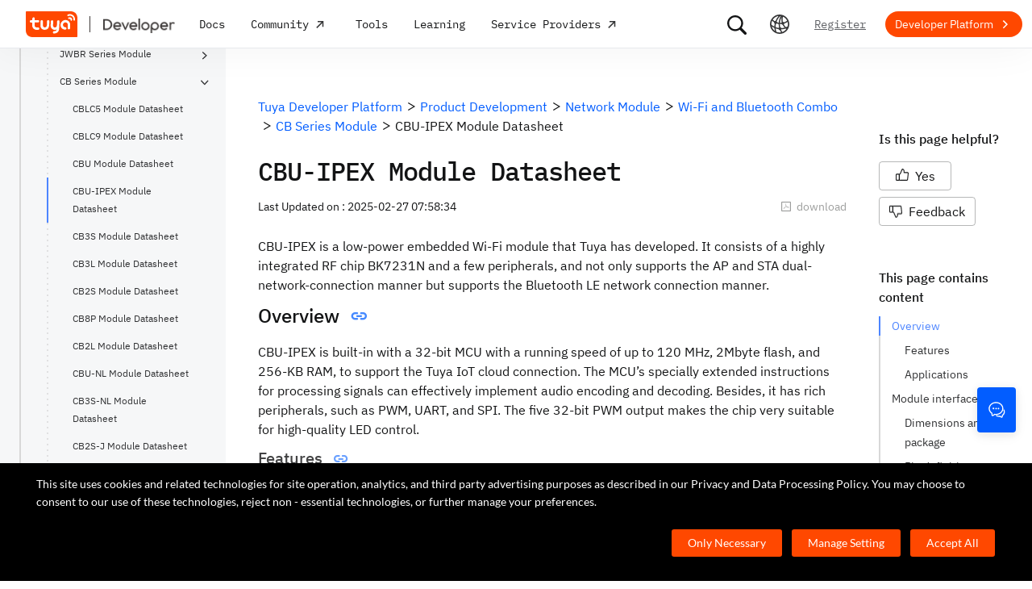

--- FILE ---
content_type: text/html; charset=utf-8
request_url: https://developer.tuya.com/en/docs/iot/cbuipex-module-datasheet?id=Kaedsyurckrhu
body_size: 122512
content:
<!DOCTYPE html><html lang="en"><head><meta charSet="utf-8" class="next-head"/><title class="next-head">CBU-IPEX Module Datasheet-Tuya Developer Platform-Tuya Developer</title><meta name="keywords" content="[],CBU-IPEX Module Datasheet" class="next-head"/><meta name="description" content="CBU-IPEX is a low-power embedded Wi-Fi module that Tuya has developed. It c......" class="next-head"/><link rel="preload" as="style" href="https://static1.tuyacn.com/static/developer-doc/_next/static/css/043bdc31e3de463ef325.css"/><link rel="stylesheet" href="https://static1.tuyacn.com/static/developer-doc/_next/static/css/043bdc31e3de463ef325.css"/><link rel="preload" as="style" href="https://static1.tuyacn.com/static/developer-doc/_next/static/css/e2ce3803531c2b5ae6ab.css"/><link rel="stylesheet" href="https://static1.tuyacn.com/static/developer-doc/_next/static/css/e2ce3803531c2b5ae6ab.css"/><link rel="preload" as="style" href="https://static1.tuyacn.com/static/developer-doc/_next/static/css/a15b01360c5aec250214.css"/><link rel="stylesheet" href="https://static1.tuyacn.com/static/developer-doc/_next/static/css/a15b01360c5aec250214.css"/><link rel="preload" as="style" href="https://static1.tuyacn.com/static/developer-doc/_next/static/css/4220b5209b8d377925a8.css"/><link rel="stylesheet" href="https://static1.tuyacn.com/static/developer-doc/_next/static/css/4220b5209b8d377925a8.css"/><link rel="preload" as="style" href="https://static1.tuyacn.com/static/developer-doc/_next/static/css/88fd198ac09349a89f4e.css"/><link rel="stylesheet" href="https://static1.tuyacn.com/static/developer-doc/_next/static/css/88fd198ac09349a89f4e.css"/><link rel="preload" as="style" href="https://static1.tuyacn.com/static/developer-doc/_next/static/css/983169371b8e984f1a75.css"/><link rel="stylesheet" href="https://static1.tuyacn.com/static/developer-doc/_next/static/css/983169371b8e984f1a75.css"/><link rel="preload" as="style" href="https://static1.tuyacn.com/static/developer-doc/_next/static/css/28f84a1288bf550fb943.css"/><link rel="stylesheet" href="https://static1.tuyacn.com/static/developer-doc/_next/static/css/28f84a1288bf550fb943.css"/><link rel="preload" as="style" href="https://static1.tuyacn.com/static/developer-doc/_next/static/css/17c7008cf2012ca84fa6.css"/><link rel="stylesheet" href="https://static1.tuyacn.com/static/developer-doc/_next/static/css/17c7008cf2012ca84fa6.css"/><link rel="preload" as="style" href="https://static1.tuyacn.com/static/developer-doc/_next/static/css/c6023115a574a7ead75a.css"/><link rel="stylesheet" href="https://static1.tuyacn.com/static/developer-doc/_next/static/css/c6023115a574a7ead75a.css"/><link rel="preload" as="style" href="https://static1.tuyacn.com/static/developer-doc/_next/static/css/44d121436576994589ab.css"/><link rel="stylesheet" href="https://static1.tuyacn.com/static/developer-doc/_next/static/css/44d121436576994589ab.css"/><link rel="preload" as="style" href="https://static1.tuyacn.com/static/developer-doc/_next/static/css/b412b9f25f077b88b749.css"/><link rel="stylesheet" href="https://static1.tuyacn.com/static/developer-doc/_next/static/css/b412b9f25f077b88b749.css"/><link rel="preload" as="style" href="https://static1.tuyacn.com/static/developer-doc/_next/static/css/6a1e481c478ef79fa0ea.css"/><link rel="stylesheet" href="https://static1.tuyacn.com/static/developer-doc/_next/static/css/6a1e481c478ef79fa0ea.css"/><link rel="preload" as="style" href="https://static1.tuyacn.com/static/developer-doc/_next/static/css/572b79d06408aa19ab12.css"/><link rel="stylesheet" href="https://static1.tuyacn.com/static/developer-doc/_next/static/css/572b79d06408aa19ab12.css"/><link rel="preload" as="style" href="https://static1.tuyacn.com/static/developer-doc/_next/static/css/cdb6cf2018ff446d0fe9.css"/><link rel="stylesheet" href="https://static1.tuyacn.com/static/developer-doc/_next/static/css/cdb6cf2018ff446d0fe9.css"/><link rel="preload" as="style" href="https://static1.tuyacn.com/static/developer-doc/_next/static/css/5ac1ea4b151fe58b28bb.css"/><link rel="stylesheet" href="https://static1.tuyacn.com/static/developer-doc/_next/static/css/5ac1ea4b151fe58b28bb.css"/><link rel="preload" as="script" href="https://static1.tuyacn.com/static/developer-doc/_next/static/chunks/pages/_app-dd37479e464b8e08f916.js"/><link rel="preload" as="script" href="https://static1.tuyacn.com/static/developer-doc/_next/static/chunks/sentry-c1d32c666d57c7753761.js"/><link rel="preload" as="script" href="https://static1.tuyacn.com/static/developer-doc/_next/static/runtime/main-96d226e24ce0ef8b49ca.js"/><link rel="preload" as="script" href="https://static1.tuyacn.com/static/developer-doc/_next/static/runtime/webpack-9c5611df62449b662169.js"/><link rel="preload" as="script" href="https://static1.tuyacn.com/static/developer-doc/_next/static/chunks/framework-31ab71c83db4a5d45256.js"/><link rel="preload" as="script" href="https://static1.tuyacn.com/static/developer-doc/_next/static/chunks/lib-ec42c665-f95f72f9569ef166e239.js"/><link rel="preload" as="script" href="https://static1.tuyacn.com/static/developer-doc/_next/static/chunks/lib-e971612a-62e11c5364d4dc969aab.js"/><link rel="preload" as="script" href="https://static1.tuyacn.com/static/developer-doc/_next/static/chunks/lib-8527ce07-c3a4b78f15ba359bc425.js"/><link rel="preload" as="script" href="https://static1.tuyacn.com/static/developer-doc/_next/static/chunks/lib-b8256ce8-b0761533c058bbb69163.js"/><link rel="preload" as="script" href="https://static1.tuyacn.com/static/developer-doc/_next/static/chunks/commons-fb23adcd60b2110faa0e.js"/><link rel="preload" as="script" href="https://static1.tuyacn.com/static/developer-doc/_next/static/chunks/shared-75cacde71e7f7ae9a72a4f651171d343074a54ff-c160e48848afbf60a466.js"/><link rel="preload" as="script" href="https://static1.tuyacn.com/static/developer-doc/_next/static/chunks/shared-860a0f13ad1608b9333e164034c114aaea7cbc7d-ddf1b6a4226d8104247b.js"/><link rel="preload" as="script" href="https://static1.tuyacn.com/static/developer-doc/_next/static/chunks/shared-b30c2cb031f1fb6cc488ee2374d83c391eebb349-cc00d6354c66aa82c44e.js"/><link rel="preload" as="script" href="https://static1.tuyacn.com/static/developer-doc/_next/static/chunks/shared-6ea1eb43b8a88b5cdd686e344f7ff3d8c790b661-db4861688d430783d557.js"/><link rel="preload" as="script" href="https://static1.tuyacn.com/static/developer-doc/_next/static/chunks/shared-4c6d65c572a7586c7961f03e27c5076eab7109f5-b4b6e828e06d7a82ffcb.js"/><link rel="preload" as="script" href="https://static1.tuyacn.com/static/developer-doc/_next/static/chunks/shared-14db014c9f7a4431dace05ab6f6a00868396e753-3a37e057020187829b40.js"/><link rel="preload" as="script" href="https://static1.tuyacn.com/static/developer-doc/_next/static/chunks/shared-1f0a2d4ef8f8a402d62b2d8ac9c8f63cfe59cd78-c4354cd1fb51bbf60a3c.js"/><link rel="preload" as="script" href="https://static1.tuyacn.com/static/developer-doc/_next/static/chunks/shared-52ec4ca96d8ca7aabb5a6eba704f2b490555430e-bc50a0938400416da208.js"/><link rel="preload" as="script" href="https://static1.tuyacn.com/static/developer-doc/_next/static/chunks/shared-d6b00c71d92614b98b7d21c141bada294e6a69de-bae8893335a47446a9ed.js"/><link rel="preload" as="script" href="https://static1.tuyacn.com/static/developer-doc/_next/static/chunks/shared-6104ee6507d1160e808751f5a2a74a7e4ab5ac51-606b381680748c6690a9.js"/><link rel="preload" as="script" href="https://static1.tuyacn.com/static/developer-doc/_next/static/chunks/shared-3c736403cd28a91847c36c3cab4231db55e02f4f-e24033b9f6208839379f.js"/><link rel="preload" as="script" href="https://static1.tuyacn.com/static/developer-doc/_next/static/chunks/shared-f6d4dcb7af0a40da25518aa09b94dedc07c8f77d-44ce8d1f2491b55c2096.js"/><link rel="preload" as="script" href="https://static1.tuyacn.com/static/developer-doc/_next/static/chunks/shared-f62ed34daeada59f5e965151846422a138e29e73-9ed9539fbc111f71bb28.js"/><link rel="preload" as="script" href="https://static1.tuyacn.com/static/developer-doc/_next/static/chunks/shared-0472cf38e15d21253c37f6d23e49a779c22b7929-db0a350d12ac4207837a.js"/><link rel="preload" as="script" href="https://static1.tuyacn.com/static/developer-doc/_next/static/chunks/shared-ce159c4ee4ca2883998d6b5ac640c111a35fbaa5-e8aae352e6aee659596c.js"/><link rel="preload" as="script" href="https://static1.tuyacn.com/static/developer-doc/_next/static/chunks/pages/docs/[space]/[...path]-25e645d2019bf77ab74d.js"/><noscript id="__nc_mp__"></noscript><link rel="preconnect" href="https://static1.tuyacn.com"/><link rel="dns-prefetch" href="https://static1.tuyacn.com"/><link rel="preconnect" href="https://images.tuyacn.com"/><link rel="dns-prefetch" href="https://images.tuyacn.com"/><meta charSet="utf-8"/><meta http-equiv="x-ua-compatible" content="ie=edge, chrome=1"/><meta name="renderer" content="webkit|ie-comp|ie-stand"/><meta name="google" content="notranslate"/><meta name="viewport" content="width=device-width, initial-scale=1.0, maximum-scale=1.0, minimum-scale=1.0, user-scalable=no,viewport-fit=cover"/><meta http-equiv="Cache-Control" content="no-transform"/><meta http-equiv="Cache-Control" content="no-siteapp"/><meta name="applicable-device" content="pc,mobile"/><meta name="theme-color" content="#4E85FE"/><link rel="icon" href="https://static1.tuyacn.com/static/eupheme/favicon.ico" type="image/x-icon"/><script src="https://static1.tuyacn.com/static/ty-lib/webb/webb.preload.min.js"></script><script>
          var $PAGE_DATA = {
            startTime: +new Date(),
          };
          (function(f,c,d,e,a,b){a=c.createElement(d);b=c.getElementsByTagName(d)[0];a.async=1;a.src=e;b.parentNode.insertBefore(a,b)
          })(window,document,"script","//static1.tuyacn.com/static/ty-lib/tpm3/tpm-preload.min.js?appId=developer-doc&version=&gatherServer=//tpm.tuyacn.com/a.gif&tpmVersion=");
          </script></head><body><div id="__next"><div id="__ty_protal_header__" class="typ-en typ-header typ-theme-common typ-theme-kleinblue typh-single typh-fixed typh-opaque AppLayout_header__1PNqD AppLayout_headerEn__3iBi3" style="top:0"><div class="typ-header-container"><div class="typh-roof"><div class="typh-roof-site"><a href="https://www.tuya.com"><div class="tyw-mode-light tyw-color-gray3 earthV2-font earthV2-font-v2 earthV2-font-v2-en-c2-regular">Tuya.com</div></a></div><div class="typh-roof-operation"><div class="typh-search-btn"><svg class="typh-search-btn-icon" viewBox="0 0 30 30" version="1.1" xmlns="http://www.w3.org/2000/svg"><g id="search" stroke="none" stroke-width="1" fill="none" fill-rule="evenodd"><rect x="0" y="0" width="30" height="30"></rect><path d="M4,13.7624307 C4,15.1076908 4.25452986,16.3706961 4.76358958,17.5514467 C5.27264931,18.7321973 5.97946743,19.7707927 6.88404396,20.667233 C7.78862048,21.5636733 8.83519292,22.2640548 10.0237613,22.7683774 C11.2123296,23.2727 12.4856516,23.5248613 13.8437271,23.5248613 C14.8872727,23.5248613 15.8779481,23.3719454 16.8157534,23.0661136 C17.7535587,22.7602818 18.6178437,22.3335832 19.4086082,21.7860177 L25.2124137,27.5466493 C25.3694097,27.7020305 25.5507555,27.8164343 25.7564511,27.8898606 C25.9621468,27.9632869 26.1730218,28 26.3890762,28 C26.7027991,28 26.9802998,27.9293389 27.2215785,27.7880166 C27.4628572,27.6466943 27.6529138,27.4544001 27.7917483,27.2111339 C27.9305828,26.9678677 28,26.6912531 28,26.3812903 C28,26.1688738 27.9609864,25.9650192 27.8829593,25.7697267 C27.8049322,25.5744341 27.6909857,25.3982976 27.5411198,25.2413173 L21.7772696,19.5098696 C22.3815762,18.7079106 22.8529676,17.8189996 23.1914439,16.8431363 C23.5299202,15.867273 23.6991583,14.8403711 23.6991583,13.7624307 C23.6991583,12.4171706 23.4444267,11.1541319 22.9349634,9.97331468 C22.4255001,8.79249746 21.7184802,7.75580098 20.8139036,6.86322523 C19.9093271,5.97064948 18.8627547,5.27030133 17.6741863,4.7621808 C16.485618,4.25406027 15.2087982,4 13.8437271,4 C12.4856516,4 11.2123296,4.25406027 10.0237613,4.7621808 C8.83519292,5.27030133 7.78862048,5.97064948 6.88404396,6.86322523 C5.97946743,7.75580098 5.27264931,8.79249746 4.76358958,9.97331468 C4.25452986,11.1541319 4,12.4171706 4,13.7624307 Z M6.34868371,13.7624307 C6.34868371,12.7356621 6.54254076,11.7737245 6.93025485,10.8766179 C7.31796894,9.97951127 7.85712964,9.19084504 8.54773696,8.51061916 C9.23834428,7.83039328 10.0345236,7.2984192 10.936275,6.91469692 C11.8380265,6.53097463 12.8071772,6.33911349 13.8437271,6.33911349 C14.87947,6.33911349 15.8501677,6.53097463 16.7558205,6.91469692 C17.6614733,7.2984192 18.4576526,7.83039328 19.1443586,8.51061916 C19.8310645,9.19084504 20.3683082,9.97951127 20.7560896,10.8766179 C21.1438709,11.7737245 21.3377616,12.7356621 21.3377616,13.7624307 C21.3377616,14.7883997 21.1438709,15.7501041 20.7560896,16.6475439 C20.3683082,17.5449836 19.8310645,18.3336498 19.1443586,19.0135426 C18.4576526,19.6934353 17.6614733,20.2254094 16.7558205,20.6094648 C15.8501677,20.9935202 14.87947,21.1855479 13.8437271,21.1855479 C12.8071772,21.1855479 11.8380265,20.9935202 10.936275,20.6094648 C10.0345236,20.2254094 9.23834428,19.6934353 8.54773696,19.0135426 C7.85712964,18.3336498 7.31796894,17.5449836 6.93025485,16.6475439 C6.54254076,15.7501041 6.34868371,14.7883997 6.34868371,13.7624307 Z" fill-rule="nonzero"></path></g></svg></div><div class="typh-menu-btn"><div class="typh-menu-btn-text"><svg viewBox="0 0 30 30" fill="none" version="1.1" xmlns="http://www.w3.org/2000/svg" class="typh-menu-icon"><g id="lang" stroke="none" stroke-width="1" fill="none" fill-rule="evenodd"><rect x="0" y="0" width="30" height="30"></rect><path d="M4.97435011,10.0137665 C5.93203181,11.0443229 7.00929507,11.9250885 8.20613989,12.656063 C9.40298471,13.3870376 10.6812659,13.9439048 12.0409835,14.3266645 C13.4007012,14.7094243 14.8010083,14.897073 16.241905,14.8896108 C17.9467946,14.8896108 19.5961067,14.6095851 21.1898414,14.0495336 C22.783576,13.4894821 24.2399752,12.6831779 25.559039,11.6306208 L24.8591105,10.232036 C23.6535174,11.2441943 22.3139981,12.021679 20.8405526,12.5644902 C19.367107,13.1073014 17.8342245,13.3823738 16.241905,13.3897073 C14.17023,13.3971695 12.2141484,12.96835 10.3736602,12.1032486 C8.53317198,11.2381473 6.9621443,10.0228369 5.66057716,8.45731747 L4.97435011,10.0137665 Z M3.70263012,16.6654873 C5.2281795,17.9729173 6.89022812,19.0092634 8.68877596,19.7745256 C10.4873238,20.5397877 12.3483963,21.0315214 14.2719934,21.2497266 C16.1955905,21.4679318 18.1149099,21.4045674 20.0299517,21.0596333 C21.9449934,20.7146993 23.7809467,20.0820843 25.5378115,19.1617884 L25.4947776,17.4474751 C23.7920751,18.4400772 21.9990271,19.1285622 20.1156336,19.5129302 C18.2322401,19.8972982 16.3402269,19.9805725 14.4395941,19.7627533 C12.5389613,19.5449341 10.70497,19.0344805 8.93762011,18.2313927 C7.17027025,17.4283049 5.55128772,16.3426825 4.08067253,14.9745256 L3.70263012,16.6654873 Z M9.5116309,24.6997748 L11.3011088,25.1141203 C10.8916111,24.1489225 10.5803388,23.160148 10.367292,22.1477967 C10.1542451,21.1354455 10.0403242,20.102734 10.0255293,19.0496623 C9.92132157,17.1256996 10.1210852,15.2559022 10.6248201,13.4402702 C11.128555,11.6246381 11.89416,9.92711483 12.9216352,8.34770023 C13.9491103,6.76828562 15.2042664,5.37561917 16.6871035,4.16970087 L15.1071989,3.53264715 C13.6342679,4.83480219 12.3906261,6.31354133 11.3762734,7.96886459 C10.3619208,9.62418784 9.60905224,11.3944033 9.11766787,13.2795111 C8.6262835,15.1646188 8.42523338,17.0991316 8.51451752,19.0830492 C8.52944109,20.0342232 8.62081581,20.9788035 8.78864168,21.91679 C8.95646755,22.8547765 9.19746396,23.7824381 9.5116309,24.6997748 Z M17.2531057,25.8555806 L18.6479452,25.2345449 C17.5540216,23.6972017 16.715439,22.0311997 16.1321974,20.2365391 C15.5489559,18.4418784 15.2573351,16.5893857 15.2573351,14.6790608 C15.2573351,12.8707623 15.5174685,11.1174333 16.0377351,9.41907366 C16.5580017,7.72071406 17.310034,6.14023802 18.293832,4.67764555 L16.8324154,4.15503377 C15.83215,5.72029592 15.0694075,7.39774847 14.5441878,9.18739144 C14.0189681,10.9770344 13.7563582,12.8075909 13.7563582,14.6790608 C13.7563582,16.701962 14.0547332,18.6616597 14.6514831,20.5581537 C15.2482331,22.4546478 16.1154406,24.2204567 17.2531057,25.8555806 Z M24.0941488,21.53477 L25.100718,20.3897716 C23.7883442,19.6369894 22.6556643,18.699614 21.7026784,17.5776455 C20.7496924,16.4556771 20.0099464,15.201962 19.4834401,13.8165005 C18.9569339,12.4310389 18.686219,10.9736893 18.6712954,9.44445159 C18.6563719,8.63171438 18.721566,7.82412351 18.8668779,7.021679 C19.0121897,6.21923448 19.2309294,5.44174976 19.523097,4.68922483 L18.0763466,4.28144098 C17.7602499,5.10061113 17.5267153,5.94261821 17.3757428,6.80746221 C17.2247702,7.67230621 17.1529505,8.55503377 17.1602837,9.4556449 C17.1752072,11.1171438 17.4654772,12.7088131 18.0310935,14.2306529 C18.5967097,15.7524928 19.3965039,17.1395304 20.4304759,18.3917658 C21.464448,19.6440013 22.6856722,20.6916693 24.0941488,21.53477 Z M9.95914511,14.7585719 C10.4756808,14.7585719 10.9177917,14.5744934 11.2854777,14.2063364 C11.6531636,13.8381795 11.8370066,13.3920875 11.8370066,12.8680605 C11.8370066,12.3522676 11.6531636,11.9121904 11.2854777,11.5478289 C10.9177917,11.1834674 10.4756808,11.0012866 9.95914511,11.0012866 C9.44325263,11.0012866 9.00107746,11.1834674 8.63261959,11.5478289 C8.26416171,11.9121904 8.07993278,12.3522676 8.07993278,12.8680605 C8.07993278,13.3920875 8.26416171,13.8381795 8.63261959,14.2063364 C9.00107746,14.5744934 9.44325263,14.7585719 9.95914511,14.7585719 Z M18.9250605,15.7306529 C19.435035,15.7306529 19.8705525,15.548247 20.2316129,15.1834352 C20.5926733,14.8186234 20.7732035,14.3771631 20.7732035,13.8590544 C20.7732035,13.3565133 20.5926733,12.9228369 20.2316129,12.5580251 C19.8705525,12.1932133 19.435035,12.0108073 18.9250605,12.0108073 C18.406981,12.0108073 17.967411,12.1932133 17.6063506,12.5580251 C17.2452901,12.9228369 17.0647599,13.3565133 17.0647599,13.8590544 C17.0647599,14.3771631 17.2452901,14.8186234 17.6063506,15.1834352 C17.967411,15.548247 18.406981,15.7306529 18.9250605,15.7306529 Z M15.436225,22.4331296 C15.9536613,22.4331296 16.3947751,22.2488903 16.7595664,21.8804117 C17.1243577,21.5119331 17.3067534,21.0689611 17.3067534,20.5514957 C17.3067534,20.0333869 17.1241648,19.5919267 16.7589875,19.2271148 C16.3938103,18.862303 15.9528894,18.6798971 15.436225,18.6798971 C14.9099118,18.6798971 14.4643595,18.862303 14.0995682,19.2271148 C13.7347769,19.5919267 13.5523813,20.0333869 13.5523813,20.5514957 C13.5523813,21.0689611 13.7347769,21.5119331 14.0995682,21.8804117 C14.4643595,22.2488903 14.9099118,22.4331296 15.436225,22.4331296 Z M15.0004824,27 C16.6427187,27 18.187212,26.6853329 19.6339624,26.0559987 C21.0807127,25.4266645 22.3572572,24.5608556 23.4635956,23.4585719 C24.5699341,22.3562882 25.4359195,21.0815375 26.0615517,19.6343197 C26.6871839,18.187102 27,16.6423287 27,15 C27,13.3576713 26.6853185,11.8129302 26.0559554,10.3657768 C25.4265923,8.91862335 24.5587415,7.64203924 23.452403,6.53602445 C22.3460645,5.43000965 21.06952,4.56416854 19.6227697,3.93850113 C18.1760194,3.31283371 16.6311401,3 14.9881319,3 C13.3533574,3 11.8126271,3.31283371 10.3659411,3.93850113 C8.91925511,4.56416854 7.64274285,5.43000965 6.53640435,6.53602445 C5.43006585,7.64203924 4.5640805,8.91862335 3.9384483,10.3657768 C3.3128161,11.8129302 3,13.3576713 3,15 C3,16.6423287 3.31468155,18.187102 3.94404464,19.6343197 C4.57340774,21.0815375 5.43939309,22.3562882 6.54200069,23.4585719 C7.6446083,24.5608556 8.91925511,25.4266645 10.3659411,26.0559987 C11.8126271,26.6853329 13.3574742,27 15.0004824,27 Z M15.0004824,25.2553876 C13.6004969,25.2553876 12.2811759,24.9876809 11.0425193,24.4522676 C9.80386276,23.9168543 8.71241567,23.1770023 7.76817805,22.2327115 C6.82394043,21.2884207 6.08396922,20.1967192 5.54826441,18.9576069 C5.0125596,17.7184947 4.7447072,16.3992924 4.7447072,15 C4.7447072,13.6007076 5.0125596,12.2815053 5.54826441,11.0423931 C6.08396922,9.8032808 6.82394043,8.71157929 7.76817805,7.76728852 C8.71241567,6.82299775 9.80199731,6.08317787 11.036923,5.54782888 C12.2718486,5.0124799 13.5889183,4.7448054 14.9881319,4.7448054 C16.3955792,4.7448054 17.7167979,5.0124799 18.9517879,5.54782888 C20.1867778,6.08317787 21.2784501,6.82299775 22.2268045,7.76728852 C23.175159,8.71157929 23.9169957,9.8032808 24.4523145,11.0423931 C24.9876334,12.2815053 25.2552928,13.6007076 25.2552928,15 C25.2552928,16.3992924 24.9876334,17.7184947 24.4523145,18.9576069 C23.9169957,20.1967192 23.1769923,21.2884207 22.2323044,22.2327115 C21.2876165,23.1770023 20.1959443,23.9168543 18.9572877,24.4522676 C17.7186311,24.9876809 16.3996961,25.2553876 15.0004824,25.2553876 Z" fill="#000" fill-rule="nonzero"></path></g></svg></div><div class="typh-menu-btn-box"><div><div class="typh-menu-btn-item"><div class="tyw-mode-light tyw-color-gray3 earthV2-font earthV2-font-v2 earthV2-font-v2-en-c2-regular">English</div></div><div class="typh-menu-btn-item"><div class="tyw-mode-light tyw-color-gray3 earthV2-font earthV2-font-v2 earthV2-font-v2-en-c2-regular">简体中文</div></div></div></div></div><div class="typh-btn"><div class="tyw-mode-light tyw-color-gray3 earthV2-font earthV2-font-v2 earthV2-font-v2-en-c2-regular">Register</div></div><div class="typh-btn typh-btn-primary typ-theme-orange"><div class="tyw-mode-light tyw-color-gray2 earthV2-font earthV2-font-v2 earthV2-font-v2-en-s8-bold">Developer Platform</div><svg class="typh-btn-icon" viewBox="0 0 24 24" version="1.1" fill="none" xmlns="http://www.w3.org/2000/svg"><path d="M6 12.1992H16.6705" stroke-width="1.5"></path><path d="M12.3349 7.53038L16.9866 12.1821L12.3349 16.8339" stroke-width="1.5"></path></svg></div></div></div><div class="typh-logo typh-logo-single typh-logo-sup"><a href="//www.tuya.com" class="typh-logo-main"><svg viewBox="0 0 60 30" fill="none" xmlns="http://www.w3.org/2000/svg" class="typh-logo-svg"><path fill="#FF4800" d="M52.1,0H0.9C0.4,0,0,0.4,0,0.9v21.2C0,26.9,3.1,30,7.9,30h51.2c0.5,0,0.9-0.4,0.9-0.9V7.9C60,3.1,56.9,0,52.1,0z M12.8,18.8h1.5c0.8,0,1.4,0.6,1.4,1.4c0,0.8-0.7,1.4-1.5,1.4h-1.5c-3.1,0-5.4-2.5-5.3-5.6l0.1-2.9H6c-0.8,0-1.4-0.6-1.4-1.4c0-0.8,0.7-1.4,1.5-1.4h1.4l0.1-1.8C7.6,7.7,8.3,7,9,7c0.8,0,1.4,0.6,1.4,1.4l-0.1,1.8h3.9c0.8,0,1.4,0.6,1.4,1.4c0,0.8-0.7,1.4-1.5,1.4h-3.9L10.2,16C10.1,17.5,11.2,18.8,12.8,18.8z M27.2,15.9c-0.1,3.1-1.7,5.6-5.2,5.6c-3.5,0-5.1-2.5-5-5.6l0.1-4.2c0-0.8,0.7-1.4,1.5-1.4c0.8,0,1.4,0.6,1.4,1.4l-0.1,4.2c0,1.5,0.6,2.8,2.2,2.8s2.3-1.2,2.4-2.8l0.1-4.2c0-0.8,0.7-1.4,1.5-1.4c0.8,0,1.4,0.6,1.4,1.4L27.2,15.9z M38.7,20.8c-0.2,3.1-2.9,5-5.9,5c-0.8,0-1.4-0.6-1.3-1.4c0-0.8,0.7-1.4,1.5-1.4c1.5,0,2.9-0.7,3-2.2c-0.6,0.6-1.3,0.8-2.3,0.8c-3.1,0-5-2.5-4.8-5.6l0.2-4.2c0-0.8,0.7-1.4,1.5-1.4c0.8,0,1.4,0.6,1.3,1.4l-0.2,4.2c-0.1,1.5,0.6,2.8,2.1,2.8c1.5,0,2.3-1.2,2.4-2.8l0.2-4.2c0-0.8,0.7-1.4,1.5-1.4c0.8,0,1.4,0.6,1.3,1.4L38.7,20.8z M51.6,19.6c0,0.8-0.7,1.4-1.5,1.4c-0.8,0-1.4-0.6-1.4-1.4l0.1-3.9c0.1-1.5-1.1-2.8-2.7-2.8c-1.5,0-2.8,1.2-2.9,2.8c-0.1,1.5,1.1,2.8,2.7,2.8c0.8,0,1.4,0.6,1.4,1.4c0,0.8-0.7,1.4-1.5,1.4c-3.1,0-5.5-2.4-5.4-5.5c0.1-3.1,2.7-5.7,5.8-5.7s5.5,2.5,5.4,5.6L51.6,19.6z M53.8,10.2L53.8,10.2c-0.1,0.5-0.5,0.8-0.9,0.8c0,0-0.1,0-0.1,0c-0.5-0.1-0.9-0.5-0.8-1l0.1,0l-0.1,0c0-0.4-0.1-0.8-0.4-1c-0.3-0.2-0.7-0.3-1.1-0.1l0,0c-0.5,0.2-1,0-1.2-0.5c-0.2-0.4,0-0.9,0.4-1.2l0.1,0c1-0.5,2.2-0.3,3,0.3C53.5,8,54,9.1,53.8,10.2z M57.2,10.1c-0.1,0.5-0.5,0.8-0.9,0.8c0,0-0.1,0-0.1,0c-0.3,0-0.5-0.2-0.6-0.4s-0.2-0.4-0.2-0.7c0.2-1.5-0.4-3-1.7-3.9c-1.2-0.9-2.8-1.1-4.2-0.4c-0.2,0.1-0.5,0.1-0.7,0c-0.2-0.1-0.4-0.3-0.5-0.5c-0.2-0.5,0-1,0.4-1.2c2-0.9,4.3-0.7,6.1,0.6C56.5,5.7,57.4,7.9,57.2,10.1z"></path></svg></a><a href="/" class="typh-logo-assistant typh-logo-has-hover"><img src="https://images.tuyacn.com/rms-static/3e901440-4bce-11ee-beb1-377a1535f238-1693905968004.png?tyName=developer-logo.png" alt="logo"/><img class="typh-logo-hover" src="https://images.tuyacn.com/rms-static/d7b305d0-5b71-11ee-beb1-377a1535f238-1695625500333.png?tyName=developer-logo-hover.png" alt="logo"/></a></div><div class="typh-menu-wrapper"><div class="typh-menu typh-menu-logo"><div class="style_typh-menu-scroll-container__3573J typh-menu-scroll-container typh-menu-box"><div class="style_scroll-indicator__LZIQu style_scroll-indicator-left___PBwK style_hidden__lgeaT"><svg viewBox="0 0 24 24" version="1.1" xmlns="http://www.w3.org/2000/svg"><path d="M15.6025 11.5296C15.6041 11.5313 15.6058 11.533 15.6075 11.5346C15.959 11.8861 15.959 12.4559 15.6075 12.8074L9.67851 18.7364C9.32704 19.0879 8.75719 19.0879 8.40572 18.7364C8.05425 18.3849 8.05425 17.8151 8.40572 17.4636L13.6983 12.171L8.2636 6.73636C7.91213 6.38489 7.91213 5.81504 8.2636 5.46357C8.61508 5.1121 9.18492 5.1121 9.5364 5.46357L15.6025 11.5296Z"></path></svg></div><div class="style_items-wrapper__5PRDD"><div class="typh-menu-item"><a href="https://developer.tuya.com/en/overview" class="ty-menu-link ty-menu-link-hover typh-menu-title" target="_self" style="cursor:pointer"><div class="tyw-mode-light tyw-color-gray3 typh-menu-title-font earthV2-font earthV2-font-v2 earthV2-font-v2-en-b3-regular">Docs</div></a><div class="typh-submenu"><div class="typh-column-menu-container typh-column-menu-hr"><div style="display:flex"><div class="typh-column-menu-left"><div class="typh-column-menu-title">Docs Space</div><div class="typh-column-menu-list"><div class="typh-column-menu"><div class="typh-cm-header"><i style="background-image:url(&#x27;https://images.tuyacn.com/oceanus/image/rc-upload-1695698789964-4/IoT平台.png&#x27;)" class="typh-cm-icon"></i><a href="https://developer.tuya.com/en/docs/iot" class="ty-menu-link ty-menu-link-hover" target="_self" style="cursor:pointer"><span class="typh-cm-text">Platform</span></a></div></div><div class="typh-column-menu"><div class="typh-cm-header"><i style="background-image:url(&#x27;https://images.tuyacn.com/oceanus/image/rc-upload-1695698789964-7/涂鸦OS.png&#x27;)" class="typh-cm-icon"></i><a href="https://developer.tuya.com/en/docs/iot-device-dev" class="ty-menu-link ty-menu-link-hover" target="_self" style="cursor:pointer"><span class="typh-cm-text">TuyaOS</span></a></div></div><div class="typh-column-menu"><div class="typh-cm-header"><i style="background-image:url(&#x27;https://images.tuyacn.com/oceanus/image/rc-upload-1695698789964-34/App.png&#x27;)" class="typh-cm-icon"></i><a href="https://developer.tuya.com/en/docs/app-development/" class="ty-menu-link ty-menu-link-hover" target="_self" style="cursor:pointer"><span class="typh-cm-text">Smart App SDK</span></a></div></div><div class="typh-column-menu"><div class="typh-cm-header"><i style="background-image:url(&#x27;https://images.tuyacn.com/oceanus/image/rc-upload-1695698789964-37/云开发.png&#x27;)" class="typh-cm-icon"></i><a href="https://developer.tuya.com/en/docs/cloud" class="ty-menu-link ty-menu-link-hover" target="_self" style="cursor:pointer"><span class="typh-cm-text">Cloud Development</span></a></div></div><div class="typh-column-menu"><div class="typh-cm-header"><i style="background-image:url(&#x27;https://images.tuyacn.com/oceanus/image/rc-upload-1695698789964-40/MiniApp.png&#x27;)" class="typh-cm-icon"></i><a href="https://developer.tuya.com/en/miniapp/guide" class="ty-menu-link ty-menu-link-hover" target="_self" style="cursor:pointer"><span class="typh-cm-text">MiniApp</span></a></div></div><div class="typh-column-menu"><div class="typh-cm-header"><i style="background-image:url(&#x27;https://images.tuyacn.com/oceanus/image/rc-upload-1695698789964-43/Cube.png&#x27;)" class="typh-cm-icon"></i><a href="https://developer.tuya.com/en/docs/cubeprivate-cloud" class="ty-menu-link ty-menu-link-hover" target="_self" style="cursor:pointer"><span class="typh-cm-text">Cube</span></a></div></div><div class="typh-column-menu"><div class="typh-cm-header"><i style="background-image:url(&#x27;https://images.tuyacn.com/oceanus/image/rc-upload-1696904135729-5/智能小程序教程.png&#x27;)" class="typh-cm-icon"></i><a href="https://developer.tuya.com/en/overview" class="ty-menu-link ty-menu-link-hover" target="_self" style="cursor:pointer"><span class="typh-cm-text">Go to Docs Center</span></a></div></div></div></div><div class="typh-column-menu-right"><div class="typh-column-menu-title">Explore</div><div class="typh-column-menu-list"><div class="typh-cm-item"><div><a href="https://promotion-static.tuyacn.com/fe-static/cms/513171492423585792/index.html" class="ty-menu-link ty-menu-link-hover typh-cm-item-title" target="_blank" style="cursor:pointer">Popular Activity!｜IoT Cloud Booster<i class="ty-menu-link-icon lean1"><svg viewBox="0 0 24 24" version="1.1" xmlns="http://www.w3.org/2000/svg"><path fill-rule="evenodd" clip-rule="evenodd" d="M13.7462 9.42258L8.95437 9.42258L8.95437 7.92258H15.5329L16.2829 7.92258L16.2829 8.67258V15.2511H14.7829L14.7829 10.5072L8.30668 16.9834L7.24602 15.9228L13.7462 9.42258Z"></path></svg></i></a></div><div class="typh-cm-item-desc">Build end-to-end business solutions for IoT brands</div></div></div></div></div></div></div></div><div class="typh-menu-item"><a href="https://www.tuyaos.com/viewforum.php?f=22" class="ty-menu-link ty-menu-link-hover typh-menu-title" target="_blank" style="cursor:pointer"><div class="tyw-mode-light tyw-color-gray3 typh-menu-title-font earthV2-font earthV2-font-v2 earthV2-font-v2-en-b3-regular">Community</div><i class="ty-menu-link-icon lean"><svg viewBox="0 0 24 24" version="1.1" xmlns="http://www.w3.org/2000/svg"><path fill-rule="evenodd" clip-rule="evenodd" d="M13.7462 9.42258L8.95437 9.42258L8.95437 7.92258H15.5329L16.2829 7.92258L16.2829 8.67258V15.2511H14.7829L14.7829 10.5072L8.30668 16.9834L7.24602 15.9228L13.7462 9.42258Z"></path></svg></i></a></div><div class="typh-menu-item"><a class="ty-menu-link ty-menu-link-hover typh-menu-title" target="_self" style="cursor:default"><div class="tyw-mode-light tyw-color-gray3 typh-menu-title-font earthV2-font earthV2-font-v2 earthV2-font-v2-en-b3-regular">Tools</div></a><div class="typh-submenu"><div class="typh-column-menu-container typh-column-menu-no-title"><div style="display:flex"><div class="typh-column-menu-left"><div class="typh-column-menu-list"><div class="typh-column-menu"><div class="typh-cm-header"><i style="background-image:url(&#x27;https://images.tuyacn.com/oceanus/image/rc-upload-1695698789964-10/Wind IDE.png&#x27;)" class="typh-cm-icon"></i><a href="https://developer.tuya.com/en/docs/iot-device-dev/tuyaos-wind-ide?id=Kbfy6kfuuqqu3" class="ty-menu-link ty-menu-link-hover" target="_self" style="cursor:pointer"><span class="typh-cm-text">Wind IDE</span></a></div></div><div class="typh-column-menu"><div class="typh-cm-header"><i style="background-image:url(&#x27;https://images.tuyacn.com/oceanus/image/rc-upload-1695701022304-2/小程序开发工具.png&#x27;)" class="typh-cm-icon"></i><a href="https://developer.tuya.com/en/miniapp/devtools" class="ty-menu-link ty-menu-link-hover" target="_self" style="cursor:pointer"><span class="typh-cm-text">Tuya MiniApp IDE</span></a></div></div><div class="typh-column-menu"><div class="typh-cm-header"><i style="background-image:url(&#x27;https://images.tuyacn.com/oceanus/image/rc-upload-1695698789964-47/模组调试助手.png&#x27;)" class="typh-cm-icon"></i><a href="https://developer.tuya.com/en/docs/iot/module-debugging-assistant-instruction?id=K9hs0cj3lf0au" class="ty-menu-link ty-menu-link-hover" target="_self" style="cursor:pointer"><span class="typh-cm-text">Module Debugging Assistant</span></a></div></div><div class="typh-column-menu"><div class="typh-cm-header"><i style="background-image:url(&#x27;https://images.tuyacn.com/oceanus/image/rc-upload-1695698789964-13/开发板.png&#x27;)" class="typh-cm-icon"></i><a href="https://developer.tuya.com/en/docs/iot-device-dev/tuyaos-development-board?id=Kcke8d4n8c9om" class="ty-menu-link ty-menu-link-hover" target="_self" style="cursor:pointer"><span class="typh-cm-text">Demo Board</span></a></div></div></div></div></div></div></div></div><div class="typh-menu-item"><a class="ty-menu-link ty-menu-link-hover typh-menu-title" target="_self" style="cursor:default"><div class="tyw-mode-light tyw-color-gray3 typh-menu-title-font earthV2-font earthV2-font-v2 earthV2-font-v2-en-b3-regular">Learning</div></a><div class="typh-submenu"><div class="typh-column-menu-container typh-column-menu-no-title"><div style="display:flex"><div class="typh-column-menu-left"><div class="typh-column-menu-list"><div class="typh-column-menu"><div class="typh-cm-header"><i style="background-image:url(&#x27;https://images.tuyacn.com/oceanus/image/rc-upload-1695698789964-50/智能小程序教程.png&#x27;)" class="typh-cm-icon"></i><a href="https://developer.tuya.com/en/miniapp-codelabs" class="ty-menu-link ty-menu-link-hover" target="_self" style="cursor:pointer"><span class="typh-cm-text">MiniApp Codelabs</span></a></div></div><div class="typh-column-menu"><div class="typh-cm-header"><i style="background-image:url(&#x27;https://images.tuyacn.com/oceanus/image/rc-upload-1695701022304-12/Demo中心.png&#x27;)" class="typh-cm-icon"></i><a href="https://developer.tuya.com/en/demo/tutorials" class="ty-menu-link ty-menu-link-hover" target="_self" style="cursor:pointer"><span class="typh-cm-text">Demo Centre</span></a></div></div></div></div></div></div></div></div><div class="typh-menu-item"><a href="https://www.tuya.com/provider?type=1" class="ty-menu-link ty-menu-link-hover typh-menu-title" target="_blank" style="cursor:pointer"><div class="tyw-mode-light tyw-color-gray3 typh-menu-title-font earthV2-font earthV2-font-v2 earthV2-font-v2-en-b3-regular">Service Providers</div><i class="ty-menu-link-icon lean"><svg viewBox="0 0 24 24" version="1.1" xmlns="http://www.w3.org/2000/svg"><path fill-rule="evenodd" clip-rule="evenodd" d="M13.7462 9.42258L8.95437 9.42258L8.95437 7.92258H15.5329L16.2829 7.92258L16.2829 8.67258V15.2511H14.7829L14.7829 10.5072L8.30668 16.9834L7.24602 15.9228L13.7462 9.42258Z"></path></svg></i></a></div></div><div class="style_scroll-indicator__LZIQu style_scroll-indicator-right__2k-GW style_hidden__lgeaT"><svg viewBox="0 0 24 24" version="1.1" xmlns="http://www.w3.org/2000/svg"><path d="M15.6025 11.5296C15.6041 11.5313 15.6058 11.533 15.6075 11.5346C15.959 11.8861 15.959 12.4559 15.6075 12.8074L9.67851 18.7364C9.32704 19.0879 8.75719 19.0879 8.40572 18.7364C8.05425 18.3849 8.05425 17.8151 8.40572 17.4636L13.6983 12.171L8.2636 6.73636C7.91213 6.38489 7.91213 5.81504 8.2636 5.46357C8.61508 5.1121 9.18492 5.1121 9.5364 5.46357L15.6025 11.5296Z"></path></svg></div></div></div></div><div class="typh-operation"><div class="typh-operation-pc"><div class="typh-search-btn"><svg class="typh-search-btn-icon" viewBox="0 0 30 30" version="1.1" xmlns="http://www.w3.org/2000/svg"><g id="search" stroke="none" stroke-width="1" fill="none" fill-rule="evenodd"><rect x="0" y="0" width="30" height="30"></rect><path d="M4,13.7624307 C4,15.1076908 4.25452986,16.3706961 4.76358958,17.5514467 C5.27264931,18.7321973 5.97946743,19.7707927 6.88404396,20.667233 C7.78862048,21.5636733 8.83519292,22.2640548 10.0237613,22.7683774 C11.2123296,23.2727 12.4856516,23.5248613 13.8437271,23.5248613 C14.8872727,23.5248613 15.8779481,23.3719454 16.8157534,23.0661136 C17.7535587,22.7602818 18.6178437,22.3335832 19.4086082,21.7860177 L25.2124137,27.5466493 C25.3694097,27.7020305 25.5507555,27.8164343 25.7564511,27.8898606 C25.9621468,27.9632869 26.1730218,28 26.3890762,28 C26.7027991,28 26.9802998,27.9293389 27.2215785,27.7880166 C27.4628572,27.6466943 27.6529138,27.4544001 27.7917483,27.2111339 C27.9305828,26.9678677 28,26.6912531 28,26.3812903 C28,26.1688738 27.9609864,25.9650192 27.8829593,25.7697267 C27.8049322,25.5744341 27.6909857,25.3982976 27.5411198,25.2413173 L21.7772696,19.5098696 C22.3815762,18.7079106 22.8529676,17.8189996 23.1914439,16.8431363 C23.5299202,15.867273 23.6991583,14.8403711 23.6991583,13.7624307 C23.6991583,12.4171706 23.4444267,11.1541319 22.9349634,9.97331468 C22.4255001,8.79249746 21.7184802,7.75580098 20.8139036,6.86322523 C19.9093271,5.97064948 18.8627547,5.27030133 17.6741863,4.7621808 C16.485618,4.25406027 15.2087982,4 13.8437271,4 C12.4856516,4 11.2123296,4.25406027 10.0237613,4.7621808 C8.83519292,5.27030133 7.78862048,5.97064948 6.88404396,6.86322523 C5.97946743,7.75580098 5.27264931,8.79249746 4.76358958,9.97331468 C4.25452986,11.1541319 4,12.4171706 4,13.7624307 Z M6.34868371,13.7624307 C6.34868371,12.7356621 6.54254076,11.7737245 6.93025485,10.8766179 C7.31796894,9.97951127 7.85712964,9.19084504 8.54773696,8.51061916 C9.23834428,7.83039328 10.0345236,7.2984192 10.936275,6.91469692 C11.8380265,6.53097463 12.8071772,6.33911349 13.8437271,6.33911349 C14.87947,6.33911349 15.8501677,6.53097463 16.7558205,6.91469692 C17.6614733,7.2984192 18.4576526,7.83039328 19.1443586,8.51061916 C19.8310645,9.19084504 20.3683082,9.97951127 20.7560896,10.8766179 C21.1438709,11.7737245 21.3377616,12.7356621 21.3377616,13.7624307 C21.3377616,14.7883997 21.1438709,15.7501041 20.7560896,16.6475439 C20.3683082,17.5449836 19.8310645,18.3336498 19.1443586,19.0135426 C18.4576526,19.6934353 17.6614733,20.2254094 16.7558205,20.6094648 C15.8501677,20.9935202 14.87947,21.1855479 13.8437271,21.1855479 C12.8071772,21.1855479 11.8380265,20.9935202 10.936275,20.6094648 C10.0345236,20.2254094 9.23834428,19.6934353 8.54773696,19.0135426 C7.85712964,18.3336498 7.31796894,17.5449836 6.93025485,16.6475439 C6.54254076,15.7501041 6.34868371,14.7883997 6.34868371,13.7624307 Z" fill-rule="nonzero"></path></g></svg></div><div class="typh-menu-btn"><div class="typh-menu-btn-text"><svg viewBox="0 0 30 30" fill="none" version="1.1" xmlns="http://www.w3.org/2000/svg" class="typh-menu-icon"><g id="lang" stroke="none" stroke-width="1" fill="none" fill-rule="evenodd"><rect x="0" y="0" width="30" height="30"></rect><path d="M4.97435011,10.0137665 C5.93203181,11.0443229 7.00929507,11.9250885 8.20613989,12.656063 C9.40298471,13.3870376 10.6812659,13.9439048 12.0409835,14.3266645 C13.4007012,14.7094243 14.8010083,14.897073 16.241905,14.8896108 C17.9467946,14.8896108 19.5961067,14.6095851 21.1898414,14.0495336 C22.783576,13.4894821 24.2399752,12.6831779 25.559039,11.6306208 L24.8591105,10.232036 C23.6535174,11.2441943 22.3139981,12.021679 20.8405526,12.5644902 C19.367107,13.1073014 17.8342245,13.3823738 16.241905,13.3897073 C14.17023,13.3971695 12.2141484,12.96835 10.3736602,12.1032486 C8.53317198,11.2381473 6.9621443,10.0228369 5.66057716,8.45731747 L4.97435011,10.0137665 Z M3.70263012,16.6654873 C5.2281795,17.9729173 6.89022812,19.0092634 8.68877596,19.7745256 C10.4873238,20.5397877 12.3483963,21.0315214 14.2719934,21.2497266 C16.1955905,21.4679318 18.1149099,21.4045674 20.0299517,21.0596333 C21.9449934,20.7146993 23.7809467,20.0820843 25.5378115,19.1617884 L25.4947776,17.4474751 C23.7920751,18.4400772 21.9990271,19.1285622 20.1156336,19.5129302 C18.2322401,19.8972982 16.3402269,19.9805725 14.4395941,19.7627533 C12.5389613,19.5449341 10.70497,19.0344805 8.93762011,18.2313927 C7.17027025,17.4283049 5.55128772,16.3426825 4.08067253,14.9745256 L3.70263012,16.6654873 Z M9.5116309,24.6997748 L11.3011088,25.1141203 C10.8916111,24.1489225 10.5803388,23.160148 10.367292,22.1477967 C10.1542451,21.1354455 10.0403242,20.102734 10.0255293,19.0496623 C9.92132157,17.1256996 10.1210852,15.2559022 10.6248201,13.4402702 C11.128555,11.6246381 11.89416,9.92711483 12.9216352,8.34770023 C13.9491103,6.76828562 15.2042664,5.37561917 16.6871035,4.16970087 L15.1071989,3.53264715 C13.6342679,4.83480219 12.3906261,6.31354133 11.3762734,7.96886459 C10.3619208,9.62418784 9.60905224,11.3944033 9.11766787,13.2795111 C8.6262835,15.1646188 8.42523338,17.0991316 8.51451752,19.0830492 C8.52944109,20.0342232 8.62081581,20.9788035 8.78864168,21.91679 C8.95646755,22.8547765 9.19746396,23.7824381 9.5116309,24.6997748 Z M17.2531057,25.8555806 L18.6479452,25.2345449 C17.5540216,23.6972017 16.715439,22.0311997 16.1321974,20.2365391 C15.5489559,18.4418784 15.2573351,16.5893857 15.2573351,14.6790608 C15.2573351,12.8707623 15.5174685,11.1174333 16.0377351,9.41907366 C16.5580017,7.72071406 17.310034,6.14023802 18.293832,4.67764555 L16.8324154,4.15503377 C15.83215,5.72029592 15.0694075,7.39774847 14.5441878,9.18739144 C14.0189681,10.9770344 13.7563582,12.8075909 13.7563582,14.6790608 C13.7563582,16.701962 14.0547332,18.6616597 14.6514831,20.5581537 C15.2482331,22.4546478 16.1154406,24.2204567 17.2531057,25.8555806 Z M24.0941488,21.53477 L25.100718,20.3897716 C23.7883442,19.6369894 22.6556643,18.699614 21.7026784,17.5776455 C20.7496924,16.4556771 20.0099464,15.201962 19.4834401,13.8165005 C18.9569339,12.4310389 18.686219,10.9736893 18.6712954,9.44445159 C18.6563719,8.63171438 18.721566,7.82412351 18.8668779,7.021679 C19.0121897,6.21923448 19.2309294,5.44174976 19.523097,4.68922483 L18.0763466,4.28144098 C17.7602499,5.10061113 17.5267153,5.94261821 17.3757428,6.80746221 C17.2247702,7.67230621 17.1529505,8.55503377 17.1602837,9.4556449 C17.1752072,11.1171438 17.4654772,12.7088131 18.0310935,14.2306529 C18.5967097,15.7524928 19.3965039,17.1395304 20.4304759,18.3917658 C21.464448,19.6440013 22.6856722,20.6916693 24.0941488,21.53477 Z M9.95914511,14.7585719 C10.4756808,14.7585719 10.9177917,14.5744934 11.2854777,14.2063364 C11.6531636,13.8381795 11.8370066,13.3920875 11.8370066,12.8680605 C11.8370066,12.3522676 11.6531636,11.9121904 11.2854777,11.5478289 C10.9177917,11.1834674 10.4756808,11.0012866 9.95914511,11.0012866 C9.44325263,11.0012866 9.00107746,11.1834674 8.63261959,11.5478289 C8.26416171,11.9121904 8.07993278,12.3522676 8.07993278,12.8680605 C8.07993278,13.3920875 8.26416171,13.8381795 8.63261959,14.2063364 C9.00107746,14.5744934 9.44325263,14.7585719 9.95914511,14.7585719 Z M18.9250605,15.7306529 C19.435035,15.7306529 19.8705525,15.548247 20.2316129,15.1834352 C20.5926733,14.8186234 20.7732035,14.3771631 20.7732035,13.8590544 C20.7732035,13.3565133 20.5926733,12.9228369 20.2316129,12.5580251 C19.8705525,12.1932133 19.435035,12.0108073 18.9250605,12.0108073 C18.406981,12.0108073 17.967411,12.1932133 17.6063506,12.5580251 C17.2452901,12.9228369 17.0647599,13.3565133 17.0647599,13.8590544 C17.0647599,14.3771631 17.2452901,14.8186234 17.6063506,15.1834352 C17.967411,15.548247 18.406981,15.7306529 18.9250605,15.7306529 Z M15.436225,22.4331296 C15.9536613,22.4331296 16.3947751,22.2488903 16.7595664,21.8804117 C17.1243577,21.5119331 17.3067534,21.0689611 17.3067534,20.5514957 C17.3067534,20.0333869 17.1241648,19.5919267 16.7589875,19.2271148 C16.3938103,18.862303 15.9528894,18.6798971 15.436225,18.6798971 C14.9099118,18.6798971 14.4643595,18.862303 14.0995682,19.2271148 C13.7347769,19.5919267 13.5523813,20.0333869 13.5523813,20.5514957 C13.5523813,21.0689611 13.7347769,21.5119331 14.0995682,21.8804117 C14.4643595,22.2488903 14.9099118,22.4331296 15.436225,22.4331296 Z M15.0004824,27 C16.6427187,27 18.187212,26.6853329 19.6339624,26.0559987 C21.0807127,25.4266645 22.3572572,24.5608556 23.4635956,23.4585719 C24.5699341,22.3562882 25.4359195,21.0815375 26.0615517,19.6343197 C26.6871839,18.187102 27,16.6423287 27,15 C27,13.3576713 26.6853185,11.8129302 26.0559554,10.3657768 C25.4265923,8.91862335 24.5587415,7.64203924 23.452403,6.53602445 C22.3460645,5.43000965 21.06952,4.56416854 19.6227697,3.93850113 C18.1760194,3.31283371 16.6311401,3 14.9881319,3 C13.3533574,3 11.8126271,3.31283371 10.3659411,3.93850113 C8.91925511,4.56416854 7.64274285,5.43000965 6.53640435,6.53602445 C5.43006585,7.64203924 4.5640805,8.91862335 3.9384483,10.3657768 C3.3128161,11.8129302 3,13.3576713 3,15 C3,16.6423287 3.31468155,18.187102 3.94404464,19.6343197 C4.57340774,21.0815375 5.43939309,22.3562882 6.54200069,23.4585719 C7.6446083,24.5608556 8.91925511,25.4266645 10.3659411,26.0559987 C11.8126271,26.6853329 13.3574742,27 15.0004824,27 Z M15.0004824,25.2553876 C13.6004969,25.2553876 12.2811759,24.9876809 11.0425193,24.4522676 C9.80386276,23.9168543 8.71241567,23.1770023 7.76817805,22.2327115 C6.82394043,21.2884207 6.08396922,20.1967192 5.54826441,18.9576069 C5.0125596,17.7184947 4.7447072,16.3992924 4.7447072,15 C4.7447072,13.6007076 5.0125596,12.2815053 5.54826441,11.0423931 C6.08396922,9.8032808 6.82394043,8.71157929 7.76817805,7.76728852 C8.71241567,6.82299775 9.80199731,6.08317787 11.036923,5.54782888 C12.2718486,5.0124799 13.5889183,4.7448054 14.9881319,4.7448054 C16.3955792,4.7448054 17.7167979,5.0124799 18.9517879,5.54782888 C20.1867778,6.08317787 21.2784501,6.82299775 22.2268045,7.76728852 C23.175159,8.71157929 23.9169957,9.8032808 24.4523145,11.0423931 C24.9876334,12.2815053 25.2552928,13.6007076 25.2552928,15 C25.2552928,16.3992924 24.9876334,17.7184947 24.4523145,18.9576069 C23.9169957,20.1967192 23.1769923,21.2884207 22.2323044,22.2327115 C21.2876165,23.1770023 20.1959443,23.9168543 18.9572877,24.4522676 C17.7186311,24.9876809 16.3996961,25.2553876 15.0004824,25.2553876 Z" fill="#000" fill-rule="nonzero"></path></g></svg></div><div class="typh-menu-btn-box"><div><div class="typh-menu-btn-item"><div class="tyw-mode-light tyw-color-gray3 earthV2-font earthV2-font-v2 earthV2-font-v2-en-c2-regular">English</div></div><div class="typh-menu-btn-item"><div class="tyw-mode-light tyw-color-gray3 earthV2-font earthV2-font-v2 earthV2-font-v2-en-c2-regular">简体中文</div></div></div></div></div><div class="typh-btn"><div class="tyw-mode-light tyw-color-gray3 earthV2-font earthV2-font-v2 earthV2-font-v2-en-c2-regular">Register</div></div><div class="typh-btn typh-btn-primary typ-theme-orange"><div class="tyw-mode-light tyw-color-gray2 earthV2-font earthV2-font-v2 earthV2-font-v2-en-s8-bold">Developer Platform</div><svg class="typh-btn-icon" viewBox="0 0 24 24" version="1.1" fill="none" xmlns="http://www.w3.org/2000/svg"><path d="M6 12.1992H16.6705" stroke-width="1.5"></path><path d="M12.3349 7.53038L16.9866 12.1821L12.3349 16.8339" stroke-width="1.5"></path></svg></div></div><div class="typh-operation-mb"><div class="typh-search-btn AppLayout_mbSearchBtn__RPmij"><svg class="typh-search-btn-icon" viewBox="0 0 30 30" version="1.1" xmlns="http://www.w3.org/2000/svg"><g id="search" stroke="none" stroke-width="1" fill="none" fill-rule="evenodd"><rect x="0" y="0" width="30" height="30"></rect><path d="M4,13.7624307 C4,15.1076908 4.25452986,16.3706961 4.76358958,17.5514467 C5.27264931,18.7321973 5.97946743,19.7707927 6.88404396,20.667233 C7.78862048,21.5636733 8.83519292,22.2640548 10.0237613,22.7683774 C11.2123296,23.2727 12.4856516,23.5248613 13.8437271,23.5248613 C14.8872727,23.5248613 15.8779481,23.3719454 16.8157534,23.0661136 C17.7535587,22.7602818 18.6178437,22.3335832 19.4086082,21.7860177 L25.2124137,27.5466493 C25.3694097,27.7020305 25.5507555,27.8164343 25.7564511,27.8898606 C25.9621468,27.9632869 26.1730218,28 26.3890762,28 C26.7027991,28 26.9802998,27.9293389 27.2215785,27.7880166 C27.4628572,27.6466943 27.6529138,27.4544001 27.7917483,27.2111339 C27.9305828,26.9678677 28,26.6912531 28,26.3812903 C28,26.1688738 27.9609864,25.9650192 27.8829593,25.7697267 C27.8049322,25.5744341 27.6909857,25.3982976 27.5411198,25.2413173 L21.7772696,19.5098696 C22.3815762,18.7079106 22.8529676,17.8189996 23.1914439,16.8431363 C23.5299202,15.867273 23.6991583,14.8403711 23.6991583,13.7624307 C23.6991583,12.4171706 23.4444267,11.1541319 22.9349634,9.97331468 C22.4255001,8.79249746 21.7184802,7.75580098 20.8139036,6.86322523 C19.9093271,5.97064948 18.8627547,5.27030133 17.6741863,4.7621808 C16.485618,4.25406027 15.2087982,4 13.8437271,4 C12.4856516,4 11.2123296,4.25406027 10.0237613,4.7621808 C8.83519292,5.27030133 7.78862048,5.97064948 6.88404396,6.86322523 C5.97946743,7.75580098 5.27264931,8.79249746 4.76358958,9.97331468 C4.25452986,11.1541319 4,12.4171706 4,13.7624307 Z M6.34868371,13.7624307 C6.34868371,12.7356621 6.54254076,11.7737245 6.93025485,10.8766179 C7.31796894,9.97951127 7.85712964,9.19084504 8.54773696,8.51061916 C9.23834428,7.83039328 10.0345236,7.2984192 10.936275,6.91469692 C11.8380265,6.53097463 12.8071772,6.33911349 13.8437271,6.33911349 C14.87947,6.33911349 15.8501677,6.53097463 16.7558205,6.91469692 C17.6614733,7.2984192 18.4576526,7.83039328 19.1443586,8.51061916 C19.8310645,9.19084504 20.3683082,9.97951127 20.7560896,10.8766179 C21.1438709,11.7737245 21.3377616,12.7356621 21.3377616,13.7624307 C21.3377616,14.7883997 21.1438709,15.7501041 20.7560896,16.6475439 C20.3683082,17.5449836 19.8310645,18.3336498 19.1443586,19.0135426 C18.4576526,19.6934353 17.6614733,20.2254094 16.7558205,20.6094648 C15.8501677,20.9935202 14.87947,21.1855479 13.8437271,21.1855479 C12.8071772,21.1855479 11.8380265,20.9935202 10.936275,20.6094648 C10.0345236,20.2254094 9.23834428,19.6934353 8.54773696,19.0135426 C7.85712964,18.3336498 7.31796894,17.5449836 6.93025485,16.6475439 C6.54254076,15.7501041 6.34868371,14.7883997 6.34868371,13.7624307 Z" fill-rule="nonzero"></path></g></svg></div><div class="ty-mb-menu-button "><span></span><span></span><span></span></div><div class="ty-mobile-menu " style="top:"><div class="ty-mobile-menu-box"><div><div class=""><div class="ty-mobile-menu-list-1"><div class="ty-mobile-menu-title"><a class="ty-menu-link" target="_self" style="cursor:default"><div class="ty-mobile-menu-pre-icon" style="background-image:url(&#x27;https://images.tuyacn.com/oceanus/image/rc-upload-1696904135729-5/智能小程序教程.png&#x27;);display:none"></div><div class="tyw-mode-light tyw-color-gray2 ty-mobile-menu-title-font earthV2-font earthV2-font-v2 earthV2-font-v2-en-s6-bold" type="subtitle">Docs</div></a><svg class="ty-mobile-menu-icon " viewBox="0 0 24 24" version="1.1" xmlns="http://www.w3.org/2000/svg"><path d="M15.6025 11.5296C15.6041 11.5313 15.6058 11.533 15.6075 11.5346C15.959 11.8861 15.959 12.4559 15.6075 12.8074L9.67851 18.7364C9.32704 19.0879 8.75719 19.0879 8.40572 18.7364C8.05425 18.3849 8.05425 17.8151 8.40572 17.4636L13.6983 12.171L8.2636 6.73636C7.91213 6.38489 7.91213 5.81504 8.2636 5.46357C8.61508 5.1121 9.18492 5.1121 9.5364 5.46357L15.6025 11.5296Z"></path></svg></div><div class="ty-mobile-menu-sub"><div class="ty-mobile-menu-list-2"><div class="ty-mobile-menu-title"><a href="https://developer.tuya.com/en/docs/iot" class="ty-menu-link" target="_self" style="cursor:pointer"><div class="ty-mobile-menu-pre-icon" style="background-image:url(&#x27;https://images.tuyacn.com/oceanus/image/rc-upload-1695698789964-4/IoT平台.png&#x27;);display:none"></div><div class="tyw-mode-light tyw-color-gray2 ty-mobile-menu-title-font earthV2-font earthV2-font-v2 earthV2-font-v2-en-s6-bold" type="subtitle">Platform</div></a></div></div><div class="ty-mobile-menu-list-2"><div class="ty-mobile-menu-title"><a href="https://developer.tuya.com/en/docs/iot-device-dev" class="ty-menu-link" target="_self" style="cursor:pointer"><div class="ty-mobile-menu-pre-icon" style="background-image:url(&#x27;https://images.tuyacn.com/oceanus/image/rc-upload-1695698789964-7/涂鸦OS.png&#x27;);display:none"></div><div class="tyw-mode-light tyw-color-gray2 ty-mobile-menu-title-font earthV2-font earthV2-font-v2 earthV2-font-v2-en-s6-bold" type="subtitle">TuyaOS</div></a></div></div><div class="ty-mobile-menu-list-2"><div class="ty-mobile-menu-title"><a href="https://developer.tuya.com/en/docs/app-development/" class="ty-menu-link" target="_self" style="cursor:pointer"><div class="ty-mobile-menu-pre-icon" style="background-image:url(&#x27;https://images.tuyacn.com/oceanus/image/rc-upload-1695698789964-34/App.png&#x27;);display:none"></div><div class="tyw-mode-light tyw-color-gray2 ty-mobile-menu-title-font earthV2-font earthV2-font-v2 earthV2-font-v2-en-s6-bold" type="subtitle">Smart App SDK</div></a></div></div><div class="ty-mobile-menu-list-2"><div class="ty-mobile-menu-title"><a href="https://developer.tuya.com/en/docs/cloud" class="ty-menu-link" target="_self" style="cursor:pointer"><div class="ty-mobile-menu-pre-icon" style="background-image:url(&#x27;https://images.tuyacn.com/oceanus/image/rc-upload-1695698789964-37/云开发.png&#x27;);display:none"></div><div class="tyw-mode-light tyw-color-gray2 ty-mobile-menu-title-font earthV2-font earthV2-font-v2 earthV2-font-v2-en-s6-bold" type="subtitle">Cloud Development</div></a></div></div><div class="ty-mobile-menu-list-2"><div class="ty-mobile-menu-title"><a href="https://developer.tuya.com/en/miniapp/guide" class="ty-menu-link" target="_self" style="cursor:pointer"><div class="ty-mobile-menu-pre-icon" style="background-image:url(&#x27;https://images.tuyacn.com/oceanus/image/rc-upload-1695698789964-40/MiniApp.png&#x27;);display:none"></div><div class="tyw-mode-light tyw-color-gray2 ty-mobile-menu-title-font earthV2-font earthV2-font-v2 earthV2-font-v2-en-s6-bold" type="subtitle">MiniApp</div></a></div></div><div class="ty-mobile-menu-list-2"><div class="ty-mobile-menu-title"><a href="https://developer.tuya.com/en/docs/cubeprivate-cloud" class="ty-menu-link" target="_self" style="cursor:pointer"><div class="ty-mobile-menu-pre-icon" style="background-image:url(&#x27;https://images.tuyacn.com/oceanus/image/rc-upload-1695698789964-43/Cube.png&#x27;);display:none"></div><div class="tyw-mode-light tyw-color-gray2 ty-mobile-menu-title-font earthV2-font earthV2-font-v2 earthV2-font-v2-en-s6-bold" type="subtitle">Cube</div></a></div></div><div class="ty-mobile-menu-list-2"><div class="ty-mobile-menu-title"><a href="https://developer.tuya.com/en/overview" class="ty-menu-link" target="_self" style="cursor:pointer"><div class="ty-mobile-menu-pre-icon" style="background-image:url(&#x27;https://images.tuyacn.com/oceanus/image/rc-upload-1696904135729-5/智能小程序教程.png&#x27;);display:none"></div><div class="tyw-mode-light tyw-color-gray2 ty-mobile-menu-title-font earthV2-font earthV2-font-v2 earthV2-font-v2-en-s6-bold" type="subtitle">Go to Docs Center</div></a></div></div></div></div><div class="ty-mobile-menu-list-1"><div class="ty-mobile-menu-title"><a href="https://www.tuyaos.com/viewforum.php?f=22" class="ty-menu-link" target="_blank" style="cursor:pointer"><div class="tyw-mode-light tyw-color-gray2 ty-mobile-menu-title-font earthV2-font earthV2-font-v2 earthV2-font-v2-en-s6-bold" type="subtitle">Community</div><i class="ty-menu-link-icon lean1"><svg viewBox="0 0 24 24" version="1.1" xmlns="http://www.w3.org/2000/svg"><path fill-rule="evenodd" clip-rule="evenodd" d="M13.7462 9.42258L8.95437 9.42258L8.95437 7.92258H15.5329L16.2829 7.92258L16.2829 8.67258V15.2511H14.7829L14.7829 10.5072L8.30668 16.9834L7.24602 15.9228L13.7462 9.42258Z"></path></svg></i></a></div></div><div class="ty-mobile-menu-list-1"><div class="ty-mobile-menu-title"><a class="ty-menu-link" target="_self" style="cursor:default"><div class="tyw-mode-light tyw-color-gray2 ty-mobile-menu-title-font earthV2-font earthV2-font-v2 earthV2-font-v2-en-s6-bold" type="subtitle">Tools</div></a><svg class="ty-mobile-menu-icon " viewBox="0 0 24 24" version="1.1" xmlns="http://www.w3.org/2000/svg"><path d="M15.6025 11.5296C15.6041 11.5313 15.6058 11.533 15.6075 11.5346C15.959 11.8861 15.959 12.4559 15.6075 12.8074L9.67851 18.7364C9.32704 19.0879 8.75719 19.0879 8.40572 18.7364C8.05425 18.3849 8.05425 17.8151 8.40572 17.4636L13.6983 12.171L8.2636 6.73636C7.91213 6.38489 7.91213 5.81504 8.2636 5.46357C8.61508 5.1121 9.18492 5.1121 9.5364 5.46357L15.6025 11.5296Z"></path></svg></div><div class="ty-mobile-menu-sub"><div class="ty-mobile-menu-list-2"><div class="ty-mobile-menu-title"><a href="https://developer.tuya.com/en/docs/iot-device-dev/tuyaos-wind-ide?id=Kbfy6kfuuqqu3" class="ty-menu-link" target="_self" style="cursor:pointer"><div class="ty-mobile-menu-pre-icon" style="background-image:url(&#x27;https://images.tuyacn.com/oceanus/image/rc-upload-1695698789964-10/Wind IDE.png&#x27;);display:none"></div><div class="tyw-mode-light tyw-color-gray2 ty-mobile-menu-title-font earthV2-font earthV2-font-v2 earthV2-font-v2-en-s6-bold" type="subtitle">Wind IDE</div></a></div></div><div class="ty-mobile-menu-list-2"><div class="ty-mobile-menu-title"><a href="https://developer.tuya.com/en/miniapp/devtools" class="ty-menu-link" target="_self" style="cursor:pointer"><div class="ty-mobile-menu-pre-icon" style="background-image:url(&#x27;https://images.tuyacn.com/oceanus/image/rc-upload-1695701022304-2/小程序开发工具.png&#x27;);display:none"></div><div class="tyw-mode-light tyw-color-gray2 ty-mobile-menu-title-font earthV2-font earthV2-font-v2 earthV2-font-v2-en-s6-bold" type="subtitle">Tuya MiniApp IDE</div></a></div></div><div class="ty-mobile-menu-list-2"><div class="ty-mobile-menu-title"><a href="https://developer.tuya.com/en/docs/iot/module-debugging-assistant-instruction?id=K9hs0cj3lf0au" class="ty-menu-link" target="_self" style="cursor:pointer"><div class="ty-mobile-menu-pre-icon" style="background-image:url(&#x27;https://images.tuyacn.com/oceanus/image/rc-upload-1695698789964-47/模组调试助手.png&#x27;);display:none"></div><div class="tyw-mode-light tyw-color-gray2 ty-mobile-menu-title-font earthV2-font earthV2-font-v2 earthV2-font-v2-en-s6-bold" type="subtitle">Module Debugging Assistant</div></a></div></div><div class="ty-mobile-menu-list-2"><div class="ty-mobile-menu-title"><a href="https://developer.tuya.com/en/docs/iot-device-dev/tuyaos-development-board?id=Kcke8d4n8c9om" class="ty-menu-link" target="_self" style="cursor:pointer"><div class="ty-mobile-menu-pre-icon" style="background-image:url(&#x27;https://images.tuyacn.com/oceanus/image/rc-upload-1695698789964-13/开发板.png&#x27;);display:none"></div><div class="tyw-mode-light tyw-color-gray2 ty-mobile-menu-title-font earthV2-font earthV2-font-v2 earthV2-font-v2-en-s6-bold" type="subtitle">Demo Board</div></a></div></div></div></div><div class="ty-mobile-menu-list-1"><div class="ty-mobile-menu-title"><a class="ty-menu-link" target="_self" style="cursor:default"><div class="tyw-mode-light tyw-color-gray2 ty-mobile-menu-title-font earthV2-font earthV2-font-v2 earthV2-font-v2-en-s6-bold" type="subtitle">Learning</div></a><svg class="ty-mobile-menu-icon " viewBox="0 0 24 24" version="1.1" xmlns="http://www.w3.org/2000/svg"><path d="M15.6025 11.5296C15.6041 11.5313 15.6058 11.533 15.6075 11.5346C15.959 11.8861 15.959 12.4559 15.6075 12.8074L9.67851 18.7364C9.32704 19.0879 8.75719 19.0879 8.40572 18.7364C8.05425 18.3849 8.05425 17.8151 8.40572 17.4636L13.6983 12.171L8.2636 6.73636C7.91213 6.38489 7.91213 5.81504 8.2636 5.46357C8.61508 5.1121 9.18492 5.1121 9.5364 5.46357L15.6025 11.5296Z"></path></svg></div><div class="ty-mobile-menu-sub"><div class="ty-mobile-menu-list-2"><div class="ty-mobile-menu-title"><a href="https://developer.tuya.com/en/miniapp-codelabs" class="ty-menu-link" target="_self" style="cursor:pointer"><div class="ty-mobile-menu-pre-icon" style="background-image:url(&#x27;https://images.tuyacn.com/oceanus/image/rc-upload-1695698789964-50/智能小程序教程.png&#x27;);display:none"></div><div class="tyw-mode-light tyw-color-gray2 ty-mobile-menu-title-font earthV2-font earthV2-font-v2 earthV2-font-v2-en-s6-bold" type="subtitle">MiniApp Codelabs</div></a></div></div><div class="ty-mobile-menu-list-2"><div class="ty-mobile-menu-title"><a href="https://developer.tuya.com/en/demo/tutorials" class="ty-menu-link" target="_self" style="cursor:pointer"><div class="ty-mobile-menu-pre-icon" style="background-image:url(&#x27;https://images.tuyacn.com/oceanus/image/rc-upload-1695701022304-12/Demo中心.png&#x27;);display:none"></div><div class="tyw-mode-light tyw-color-gray2 ty-mobile-menu-title-font earthV2-font earthV2-font-v2 earthV2-font-v2-en-s6-bold" type="subtitle">Demo Centre</div></a></div></div></div></div><div class="ty-mobile-menu-list-1"><div class="ty-mobile-menu-title"><a href="https://www.tuya.com/provider?type=1" class="ty-menu-link" target="_blank" style="cursor:pointer"><div class="tyw-mode-light tyw-color-gray2 ty-mobile-menu-title-font earthV2-font earthV2-font-v2 earthV2-font-v2-en-s6-bold" type="subtitle">Service Providers</div><i class="ty-menu-link-icon lean1"><svg viewBox="0 0 24 24" version="1.1" xmlns="http://www.w3.org/2000/svg"><path fill-rule="evenodd" clip-rule="evenodd" d="M13.7462 9.42258L8.95437 9.42258L8.95437 7.92258H15.5329L16.2829 7.92258L16.2829 8.67258V15.2511H14.7829L14.7829 10.5072L8.30668 16.9834L7.24602 15.9228L13.7462 9.42258Z"></path></svg></i></a></div></div></div><div class="ty-mobile-menu-extra"><div class="typh-m-button"><div class="typh-m-button-main"><div class="tyw-mode-light tyw-color-gray3 typh-m-button-left earthV2-font earthV2-font-v2 earthV2-font-v2-en-b2-regular">Language</div><div class="tyw-mode-light tyw-color-gray3 typh-m-button-right earthV2-font earthV2-font-v2 earthV2-font-v2-en-b2-regular"><span>English</span><svg class="typh-m-button-icon" viewBox="0 0 24 24" version="1.1" xmlns="http://www.w3.org/2000/svg"><path d="M15.6025 11.5296C15.6041 11.5313 15.6058 11.533 15.6075 11.5346C15.959 11.8861 15.959 12.4559 15.6075 12.8074L9.67851 18.7364C9.32704 19.0879 8.75719 19.0879 8.40572 18.7364C8.05425 18.3849 8.05425 17.8151 8.40572 17.4636L13.6983 12.171L8.2636 6.73636C7.91213 6.38489 7.91213 5.81504 8.2636 5.46357C8.61508 5.1121 9.18492 5.1121 9.5364 5.46357L15.6025 11.5296Z"></path></svg></div></div><div class="typh-m-button-sub"><div class="tyw-mode-light tyw-color-gray3 typh-m-button-sub-item earthV2-font earthV2-font-v2 earthV2-font-v2-en-b2-regular">English</div><div class="tyw-mode-light tyw-color-gray3 typh-m-button-sub-item earthV2-font earthV2-font-v2 earthV2-font-v2-en-b2-regular">简体中文</div></div></div><div class="typh-m-button"><div class="typh-m-button-main"><div class="tyw-mode-light tyw-color-gray3 typh-m-button-left earthV2-font earthV2-font-v2 earthV2-font-v2-en-b2-regular">Contact Us</div><div class="tyw-mode-light tyw-color-gray3 typh-m-button-right earthV2-font earthV2-font-v2 earthV2-font-v2-en-b2-regular"><span></span></div></div></div><div class="typh-m-button"><div class="typh-m-button-main"><div class="tyw-mode-light tyw-color-gray3 typh-m-button-left earthV2-font earthV2-font-v2 earthV2-font-v2-en-b2-regular">Register</div><div class="tyw-mode-light tyw-color-gray3 typh-m-button-right earthV2-font earthV2-font-v2 earthV2-font-v2-en-b2-regular"><span></span></div></div></div><div class="typh-m-button"><div class="typh-m-button-main"><div class="tyw-mode-light tyw-color-gray3 typh-m-button-left earthV2-font earthV2-font-v2 earthV2-font-v2-en-b2-regular">Log In</div><div class="tyw-mode-light tyw-color-gray3 typh-m-button-right earthV2-font earthV2-font-v2 earthV2-font-v2-en-b2-regular"><span></span></div></div></div><div class="typh-m-button"><div class="typh-m-button-main"><div class="tyw-mode-light tyw-color-gray3 typh-m-button-left earthV2-font earthV2-font-v2 earthV2-font-v2-en-b2-regular">Go to main website</div><div class="tyw-mode-light tyw-color-gray3 typh-m-button-right earthV2-font earthV2-font-v2 earthV2-font-v2-en-b2-regular"><span></span><svg class="typh-m-button-icon" viewBox="0 0 24 24" version="1.1" xmlns="http://www.w3.org/2000/svg"><path d="M15.6025 11.5296C15.6041 11.5313 15.6058 11.533 15.6075 11.5346C15.959 11.8861 15.959 12.4559 15.6075 12.8074L9.67851 18.7364C9.32704 19.0879 8.75719 19.0879 8.40572 18.7364C8.05425 18.3849 8.05425 17.8151 8.40572 17.4636L13.6983 12.171L8.2636 6.73636C7.91213 6.38489 7.91213 5.81504 8.2636 5.46357C8.61508 5.1121 9.18492 5.1121 9.5364 5.46357L15.6025 11.5296Z"></path></svg></div></div></div></div><div class="ty-mobile-menu-footer"><div class="typh-mb-footer-btns typh-mb-footer-btns-1"><div class="typh-mb-footer-btn typ-theme-orange typh-mb-footer-btn-iot"><div class="tyw-mode-light tyw-color-gray2 earthV2-font earthV2-font-v2 earthV2-font-v2-en-s6-extrabold">Developer Platform<svg class="typh-mb-footer-arrow" viewBox="0 0 16 16" xmlns="http://www.w3.org/2000/svg"><path d="M2.99997 4C2.99997 3.44772 3.44769 3 3.99997 3H12C12.1377 3 12.269 3.02785 12.3884 3.07823C12.4927 3.12214 12.591 3.18453 12.6785 3.26541L12.6802 3.26699C12.6984 3.28392 12.716 3.30153 12.733 3.31977C12.8124 3.40528 12.8742 3.50132 12.9181 3.60319C12.9708 3.72484 13 3.85901 13 4L13 12C13 12.5523 12.5523 13 12 13C11.4477 13 11 12.5523 11 12L11 6.4142L4.37373 13.0404C3.98321 13.431 3.35004 13.431 2.95952 13.0404C2.56899 12.6499 2.56899 12.0168 2.95952 11.6262L9.58575 5H3.99997C3.44769 5 2.99997 4.55228 2.99997 4Z"></path></svg></div></div></div></div></div></div></div></div></div><div class="typh-search-container"><div class="typh-search"><div class="earthV2-container earthV2-container-widenType"><div class="typh-search-box"><div class="typh-search-result"></div><div class="typh-search-input"><form style="width:100%;height:100%"><input type="search" placeholder="Search"/></form></div></div></div></div></div></div></div><div class="DocLayout_body__3yaGt"><div id="doc-sidebar" class="DocLayout_leftSidebarContainer__3F5w4 DocLayout_pc__2LvOs"><div style="min-height:100%"><div><div class="SideBar_title__3hqqK mb16"><a href="/docs/iot" class="noselect">Tuya Developer Platform</a></div><div class="SideBar_sideBar__2WySq"><span class="SideBar_searchIcon__3HnQR style_icon__Pw_Za"><svg width="14" viewBox="0 0 16 17" version="1.1"><title>search</title><g stroke="none" stroke-width="1" fill="none" fill-rule="evenodd"><g id="search" transform="translate(0.666667, 0.666667)" stroke="currentColor" stroke-width="1.33333333"><circle cx="6.66666667" cy="6.66666667" r="6"></circle><line x1="8.66666667" y1="9.33333333" x2="13.9062467" y2="14.4554313"></line></g></g></svg></span><div id="mySelect" class="SideBar_searchSelectWrapper__2zbML"><div class="ant-select CategorySearch_searchSelect__1Fn-R ant-select-single ant-select-show-search"><div class="ant-select-selector"><span class="ant-select-selection-search"><input type="search" autoComplete="off" class="ant-select-selection-search-input" role="combobox" aria-haspopup="listbox" aria-owns="undefined_list" aria-autocomplete="list" aria-controls="undefined_list" aria-activedescendant="undefined_list_0" value=""/></span><span class="ant-select-selection-placeholder">Search By Document Directory</span></div></div></div><div role="tree" class="ant-tree ant-tree-icon-hide side-doc-tree"><div><input style="width:0;height:0;display:flex;overflow:hidden;opacity:0;border:0;padding:0;margin:0" tabindex="0" value="" aria-label="for screen reader"/></div><div class="ant-tree-treenode" aria-hidden="true" style="position:absolute;pointer-events:none;visibility:hidden;height:0;overflow:hidden;border:0;padding:0"><div class="ant-tree-indent"><div class="ant-tree-indent-unit"></div></div></div><div style="position:relative" class="ant-tree-list"><div class="ant-tree-list-holder"><div><div style="display:flex;flex-direction:column" class="ant-tree-list-holder-inner"><div class="doc-tree-node doc-tree-node-level doc-tree-node-level-1 ant-tree-treenode ant-tree-treenode-switcher-close" draggable="false" aria-grabbed="false" aria-selected="false"><span aria-hidden="true" class="ant-tree-indent"></span><span class="ant-tree-switcher ant-tree-switcher_close"><span class="ant-tree-switcher-icon style_icon__Pw_Za" style="color:#91959A !important"><svg width="14" viewBox="0 0 11 8" version="1.1"><title>arrDown</title><g stroke="none" stroke-width="1" fill="none" fill-rule="evenodd" stroke-linecap="round" stroke-linejoin="round"><polyline stroke="currentColor" stroke-width="1.5" transform="translate(5.250000, 3.875000) rotate(90.000000) translate(-5.250000, -3.875000) " points="2.75 -0.5 7.75 3.875 2.75 8.25"></polyline></g></svg></span></span><span title="" class="ant-tree-node-content-wrapper ant-tree-node-content-wrapper-close"><span class="ant-tree-title"><a href="/en/docs/iot/introduction-of-tuya?id=K914joffendwh">Overview</a></span></span></div><div class="doc-tree-node doc-tree-node-level doc-tree-node-level-1 ant-tree-treenode ant-tree-treenode-switcher-close" draggable="false" aria-grabbed="false" aria-selected="false"><span aria-hidden="true" class="ant-tree-indent"></span><span class="ant-tree-switcher ant-tree-switcher-noop"></span><span title="" class="ant-tree-node-content-wrapper ant-tree-node-content-wrapper-normal"><span class="ant-tree-title"><a href="/en/docs/iot/device-intelligentize-in-5-minutes?id=K914joxbogkm6">Quick Start</a></span></span></div><div class="doc-tree-node doc-tree-node-level doc-tree-node-level-1 ant-tree-treenode ant-tree-treenode-switcher-open" draggable="false" aria-grabbed="false" aria-selected="false"><span aria-hidden="true" class="ant-tree-indent"></span><span class="ant-tree-switcher ant-tree-switcher_open"><span class="ant-tree-switcher-icon style_icon__Pw_Za" style="color:#91959A !important"><svg width="14" viewBox="0 0 11 8" version="1.1"><title>arrDown</title><g stroke="none" stroke-width="1" fill="none" fill-rule="evenodd" stroke-linecap="round" stroke-linejoin="round"><polyline stroke="currentColor" stroke-width="1.5" transform="translate(5.250000, 3.875000) rotate(90.000000) translate(-5.250000, -3.875000) " points="2.75 -0.5 7.75 3.875 2.75 8.25"></polyline></g></svg></span></span><span title="" class="ant-tree-node-content-wrapper ant-tree-node-content-wrapper-open"><span class="ant-tree-title"><a href="/en/docs/iot/development-overview?id=Ka3redtxl6g4k">Product Development</a></span></span></div><div class="doc-tree-node doc-tree-node-level doc-tree-node-level-2 ant-tree-treenode ant-tree-treenode-switcher-close" draggable="false" aria-grabbed="false" aria-selected="false"><span aria-hidden="true" class="ant-tree-indent"><span class="ant-tree-indent-unit"></span></span><span class="ant-tree-switcher ant-tree-switcher-noop"></span><span title="" class="ant-tree-node-content-wrapper ant-tree-node-content-wrapper-normal"><span class="ant-tree-title"><a href="/en/docs/iot/how-to-access-to-tuya?id=Kbdcxlim45tfr">Connection Methods</a></span></span></div><div class="doc-tree-node doc-tree-node-level doc-tree-node-level-2 ant-tree-treenode ant-tree-treenode-switcher-close" draggable="false" aria-grabbed="false" aria-selected="false"><span aria-hidden="true" class="ant-tree-indent"><span class="ant-tree-indent-unit"></span></span><span class="ant-tree-switcher ant-tree-switcher_close"><span class="ant-tree-switcher-icon style_icon__Pw_Za" style="color:#91959A !important"><svg width="14" viewBox="0 0 11 8" version="1.1"><title>arrDown</title><g stroke="none" stroke-width="1" fill="none" fill-rule="evenodd" stroke-linecap="round" stroke-linejoin="round"><polyline stroke="currentColor" stroke-width="1.5" transform="translate(5.250000, 3.875000) rotate(90.000000) translate(-5.250000, -3.875000) " points="2.75 -0.5 7.75 3.875 2.75 8.25"></polyline></g></svg></span></span><span title="" class="ant-tree-node-content-wrapper ant-tree-node-content-wrapper-close"><span class="ant-tree-title"><a href="/en/docs/iot/configure-in-platforms?id=Ka5k7v9absls7">Hardware Development</a></span></span></div><div class="doc-tree-node doc-tree-node-level doc-tree-node-level-2 ant-tree-treenode ant-tree-treenode-switcher-close" draggable="false" aria-grabbed="false" aria-selected="false"><span aria-hidden="true" class="ant-tree-indent"><span class="ant-tree-indent-unit"></span></span><span class="ant-tree-switcher ant-tree-switcher-noop"></span><span title="" class="ant-tree-node-content-wrapper ant-tree-node-content-wrapper-normal"><span class="ant-tree-title"><a href="/en/docs/iot/tuyaos-access-to-tuya?id=Kdmjv3n2iin84">TuyaOS</a></span></span></div><div class="doc-tree-node doc-tree-node-level doc-tree-node-level-2 ant-tree-treenode ant-tree-treenode-switcher-close" draggable="false" aria-grabbed="false" aria-selected="false"><span aria-hidden="true" class="ant-tree-indent"><span class="ant-tree-indent-unit"></span></span><span class="ant-tree-switcher ant-tree-switcher-noop"></span><span title="" class="ant-tree-node-content-wrapper ant-tree-node-content-wrapper-normal"><span class="ant-tree-title"><a href="/en/docs/iot/mcu-standard-access-to-tuya?id=Kdmjv8qpdscp8">MCU Standard Protocol</a></span></span></div><div class="doc-tree-node doc-tree-node-level doc-tree-node-level-2 ant-tree-treenode ant-tree-treenode-switcher-close" draggable="false" aria-grabbed="false" aria-selected="false"><span aria-hidden="true" class="ant-tree-indent"><span class="ant-tree-indent-unit"></span></span><span class="ant-tree-switcher ant-tree-switcher-noop"></span><span title="" class="ant-tree-node-content-wrapper ant-tree-node-content-wrapper-normal"><span class="ant-tree-title"><a href="/en/docs/iot/gtw-access-to-tuya?id=Kcl64q33h15p1">Gateway Connectivity</a></span></span></div><div class="doc-tree-node doc-tree-node-level doc-tree-node-level-2 ant-tree-treenode ant-tree-treenode-switcher-close" draggable="false" aria-grabbed="false" aria-selected="false"><span aria-hidden="true" class="ant-tree-indent"><span class="ant-tree-indent-unit"></span></span><span class="ant-tree-switcher ant-tree-switcher_close"><span class="ant-tree-switcher-icon style_icon__Pw_Za" style="color:#91959A !important"><svg width="14" viewBox="0 0 11 8" version="1.1"><title>arrDown</title><g stroke="none" stroke-width="1" fill="none" fill-rule="evenodd" stroke-linecap="round" stroke-linejoin="round"><polyline stroke="currentColor" stroke-width="1.5" transform="translate(5.250000, 3.875000) rotate(90.000000) translate(-5.250000, -3.875000) " points="2.75 -0.5 7.75 3.875 2.75 8.25"></polyline></g></svg></span></span><span title="" class="ant-tree-node-content-wrapper ant-tree-node-content-wrapper-close"><span class="ant-tree-title"><a href="/en/docs/iot/device-connection?id=Kb46bqq71kwtd">TuyaLink</a></span></span></div><div class="doc-tree-node doc-tree-node-level doc-tree-node-level-2 ant-tree-treenode ant-tree-treenode-switcher-close" draggable="false" aria-grabbed="false" aria-selected="false"><span aria-hidden="true" class="ant-tree-indent"><span class="ant-tree-indent-unit"></span></span><span class="ant-tree-switcher ant-tree-switcher_close"><span class="ant-tree-switcher-icon style_icon__Pw_Za" style="color:#91959A !important"><svg width="14" viewBox="0 0 11 8" version="1.1"><title>arrDown</title><g stroke="none" stroke-width="1" fill="none" fill-rule="evenodd" stroke-linecap="round" stroke-linejoin="round"><polyline stroke="currentColor" stroke-width="1.5" transform="translate(5.250000, 3.875000) rotate(90.000000) translate(-5.250000, -3.875000) " points="2.75 -0.5 7.75 3.875 2.75 8.25"></polyline></g></svg></span></span><span title="" class="ant-tree-node-content-wrapper ant-tree-node-content-wrapper-close"><span class="ant-tree-title"><a href="/en/docs/iot/overview?id=Kag6f93nyhhcq">Edge Gateway</a></span></span></div><div class="doc-tree-node doc-tree-node-level doc-tree-node-level-2 ant-tree-treenode ant-tree-treenode-switcher-close" draggable="false" aria-grabbed="false" aria-selected="false"><span aria-hidden="true" class="ant-tree-indent"><span class="ant-tree-indent-unit"></span></span><span class="ant-tree-switcher ant-tree-switcher_close"><span class="ant-tree-switcher-icon style_icon__Pw_Za" style="color:#91959A !important"><svg width="14" viewBox="0 0 11 8" version="1.1"><title>arrDown</title><g stroke="none" stroke-width="1" fill="none" fill-rule="evenodd" stroke-linecap="round" stroke-linejoin="round"><polyline stroke="currentColor" stroke-width="1.5" transform="translate(5.250000, 3.875000) rotate(90.000000) translate(-5.250000, -3.875000) " points="2.75 -0.5 7.75 3.875 2.75 8.25"></polyline></g></svg></span></span><span title="" class="ant-tree-node-content-wrapper ant-tree-node-content-wrapper-close"><span class="ant-tree-title"><a href="/en/docs/iot/device?id=Kbrcpyjmzd0t9">Device</a></span></span></div><div class="doc-tree-node doc-tree-node-level doc-tree-node-level-2 ant-tree-treenode ant-tree-treenode-switcher-open" draggable="false" aria-grabbed="false" aria-selected="false"><span aria-hidden="true" class="ant-tree-indent"><span class="ant-tree-indent-unit"></span></span><span class="ant-tree-switcher ant-tree-switcher_open"><span class="ant-tree-switcher-icon style_icon__Pw_Za" style="color:#91959A !important"><svg width="14" viewBox="0 0 11 8" version="1.1"><title>arrDown</title><g stroke="none" stroke-width="1" fill="none" fill-rule="evenodd" stroke-linecap="round" stroke-linejoin="round"><polyline stroke="currentColor" stroke-width="1.5" transform="translate(5.250000, 3.875000) rotate(90.000000) translate(-5.250000, -3.875000) " points="2.75 -0.5 7.75 3.875 2.75 8.25"></polyline></g></svg></span></span><span title="" class="ant-tree-node-content-wrapper ant-tree-node-content-wrapper-open"><span class="ant-tree-title"><a href="/en/docs/iot/network-module-overview?id=Ka4z12ojepber">Network Module</a></span></span></div><div class="doc-tree-node doc-tree-node-level doc-tree-node-level-3 ant-tree-treenode ant-tree-treenode-switcher-close" draggable="false" aria-grabbed="false" aria-selected="false"><span aria-hidden="true" class="ant-tree-indent"><span class="ant-tree-indent-unit"></span><span class="ant-tree-indent-unit"></span></span><span class="ant-tree-switcher ant-tree-switcher-noop"></span><span title="" class="ant-tree-node-content-wrapper ant-tree-node-content-wrapper-normal"><span class="ant-tree-title"><a href="/en/docs/iot/local-area-network?id=Kbteu4ra6v38u">Local Area Network (LAN)</a></span></span></div><div class="doc-tree-node doc-tree-node-level doc-tree-node-level-3 ant-tree-treenode ant-tree-treenode-switcher-close" draggable="false" aria-grabbed="false" aria-selected="false"><span aria-hidden="true" class="ant-tree-indent"><span class="ant-tree-indent-unit"></span><span class="ant-tree-indent-unit"></span></span><span class="ant-tree-switcher ant-tree-switcher-noop"></span><span title="" class="ant-tree-node-content-wrapper ant-tree-node-content-wrapper-normal"><span class="ant-tree-title"><a href="/en/docs/iot/Wide-area-network?id=Kbtev2arfv3ux">Wide Area Network (WAN)</a></span></span></div><div class="doc-tree-node doc-tree-node-level doc-tree-node-level-3 ant-tree-treenode ant-tree-treenode-switcher-open" draggable="false" aria-grabbed="false" aria-selected="false"><span aria-hidden="true" class="ant-tree-indent"><span class="ant-tree-indent-unit"></span><span class="ant-tree-indent-unit"></span></span><span class="ant-tree-switcher ant-tree-switcher_open"><span class="ant-tree-switcher-icon style_icon__Pw_Za" style="color:#91959A !important"><svg width="14" viewBox="0 0 11 8" version="1.1"><title>arrDown</title><g stroke="none" stroke-width="1" fill="none" fill-rule="evenodd" stroke-linecap="round" stroke-linejoin="round"><polyline stroke="currentColor" stroke-width="1.5" transform="translate(5.250000, 3.875000) rotate(90.000000) translate(-5.250000, -3.875000) " points="2.75 -0.5 7.75 3.875 2.75 8.25"></polyline></g></svg></span></span><span title="" class="ant-tree-node-content-wrapper ant-tree-node-content-wrapper-open"><span class="ant-tree-title"><a href="/en/docs/iot/wifibt-dual-mode-module?id=Kaiuygu3bshsa">Wi-Fi and Bluetooth Combo</a></span></span></div><div class="doc-tree-node doc-tree-node-level doc-tree-node-level-4 ant-tree-treenode ant-tree-treenode-switcher-close" draggable="false" aria-grabbed="false" aria-selected="false"><span aria-hidden="true" class="ant-tree-indent"><span class="ant-tree-indent-unit"></span><span class="ant-tree-indent-unit"></span><span class="ant-tree-indent-unit"></span></span><span class="ant-tree-switcher ant-tree-switcher_close"><span class="ant-tree-switcher-icon style_icon__Pw_Za" style="color:#91959A !important"><svg width="14" viewBox="0 0 11 8" version="1.1"><title>arrDown</title><g stroke="none" stroke-width="1" fill="none" fill-rule="evenodd" stroke-linecap="round" stroke-linejoin="round"><polyline stroke="currentColor" stroke-width="1.5" transform="translate(5.250000, 3.875000) rotate(90.000000) translate(-5.250000, -3.875000) " points="2.75 -0.5 7.75 3.875 2.75 8.25"></polyline></g></svg></span></span><span title="" class="ant-tree-node-content-wrapper ant-tree-node-content-wrapper-close"><span class="ant-tree-title"><a href="/en/docs/iot/wifibt-dual-mode-chip?id=Ke3lhownt9vdj">T-series Chips</a></span></span></div><div class="doc-tree-node doc-tree-node-level doc-tree-node-level-4 ant-tree-treenode ant-tree-treenode-switcher-close" draggable="false" aria-grabbed="false" aria-selected="false"><span aria-hidden="true" class="ant-tree-indent"><span class="ant-tree-indent-unit"></span><span class="ant-tree-indent-unit"></span><span class="ant-tree-indent-unit"></span></span><span class="ant-tree-switcher ant-tree-switcher_close"><span class="ant-tree-switcher-icon style_icon__Pw_Za" style="color:#91959A !important"><svg width="14" viewBox="0 0 11 8" version="1.1"><title>arrDown</title><g stroke="none" stroke-width="1" fill="none" fill-rule="evenodd" stroke-linecap="round" stroke-linejoin="round"><polyline stroke="currentColor" stroke-width="1.5" transform="translate(5.250000, 3.875000) rotate(90.000000) translate(-5.250000, -3.875000) " points="2.75 -0.5 7.75 3.875 2.75 8.25"></polyline></g></svg></span></span><span title="" class="ant-tree-node-content-wrapper ant-tree-node-content-wrapper-close"><span class="ant-tree-title"><a href="/en/docs/iot/T3-series-module?id=Kdirr05nayqe2">T Series Module</a></span></span></div><div class="doc-tree-node doc-tree-node-level doc-tree-node-level-4 ant-tree-treenode ant-tree-treenode-switcher-close" draggable="false" aria-grabbed="false" aria-selected="false"><span aria-hidden="true" class="ant-tree-indent"><span class="ant-tree-indent-unit"></span><span class="ant-tree-indent-unit"></span><span class="ant-tree-indent-unit"></span></span><span class="ant-tree-switcher ant-tree-switcher_close"><span class="ant-tree-switcher-icon style_icon__Pw_Za" style="color:#91959A !important"><svg width="14" viewBox="0 0 11 8" version="1.1"><title>arrDown</title><g stroke="none" stroke-width="1" fill="none" fill-rule="evenodd" stroke-linecap="round" stroke-linejoin="round"><polyline stroke="currentColor" stroke-width="1.5" transform="translate(5.250000, 3.875000) rotate(90.000000) translate(-5.250000, -3.875000) " points="2.75 -0.5 7.75 3.875 2.75 8.25"></polyline></g></svg></span></span><span title="" class="ant-tree-node-content-wrapper ant-tree-node-content-wrapper-close"><span class="ant-tree-title"><a href="/en/docs/iot/wbr-series-module?id=Kaiuyh91gwzlg">WBR Series Module</a></span></span></div><div class="doc-tree-node doc-tree-node-level doc-tree-node-level-4 ant-tree-treenode ant-tree-treenode-switcher-close" draggable="false" aria-grabbed="false" aria-selected="false"><span aria-hidden="true" class="ant-tree-indent"><span class="ant-tree-indent-unit"></span><span class="ant-tree-indent-unit"></span><span class="ant-tree-indent-unit"></span></span><span class="ant-tree-switcher ant-tree-switcher_close"><span class="ant-tree-switcher-icon style_icon__Pw_Za" style="color:#91959A !important"><svg width="14" viewBox="0 0 11 8" version="1.1"><title>arrDown</title><g stroke="none" stroke-width="1" fill="none" fill-rule="evenodd" stroke-linecap="round" stroke-linejoin="round"><polyline stroke="currentColor" stroke-width="1.5" transform="translate(5.250000, 3.875000) rotate(90.000000) translate(-5.250000, -3.875000) " points="2.75 -0.5 7.75 3.875 2.75 8.25"></polyline></g></svg></span></span><span title="" class="ant-tree-node-content-wrapper ant-tree-node-content-wrapper-close"><span class="ant-tree-title"><a href="/en/docs/iot/jwbr-series-module?id=Kaiuyhotdbxoq">JWBR Series Module</a></span></span></div><div class="doc-tree-node doc-tree-node-level doc-tree-node-level-4 ant-tree-treenode ant-tree-treenode-switcher-open" draggable="false" aria-grabbed="false" aria-selected="false"><span aria-hidden="true" class="ant-tree-indent"><span class="ant-tree-indent-unit"></span><span class="ant-tree-indent-unit"></span><span class="ant-tree-indent-unit"></span></span><span class="ant-tree-switcher ant-tree-switcher_open"><span class="ant-tree-switcher-icon style_icon__Pw_Za" style="color:#91959A !important"><svg width="14" viewBox="0 0 11 8" version="1.1"><title>arrDown</title><g stroke="none" stroke-width="1" fill="none" fill-rule="evenodd" stroke-linecap="round" stroke-linejoin="round"><polyline stroke="currentColor" stroke-width="1.5" transform="translate(5.250000, 3.875000) rotate(90.000000) translate(-5.250000, -3.875000) " points="2.75 -0.5 7.75 3.875 2.75 8.25"></polyline></g></svg></span></span><span title="" class="ant-tree-node-content-wrapper ant-tree-node-content-wrapper-open"><span class="ant-tree-title"><a href="/en/docs/iot/cb-series-module?id=Kaiuyhr7stgcp">CB Series Module</a></span></span></div><div class="doc-tree-node doc-tree-node-level doc-tree-node-level-5 ant-tree-treenode ant-tree-treenode-switcher-close" draggable="false" aria-grabbed="false" aria-selected="false"><span aria-hidden="true" class="ant-tree-indent"><span class="ant-tree-indent-unit"></span><span class="ant-tree-indent-unit"></span><span class="ant-tree-indent-unit"></span><span class="ant-tree-indent-unit"></span></span><span class="ant-tree-switcher ant-tree-switcher-noop"></span><span title="" class="ant-tree-node-content-wrapper ant-tree-node-content-wrapper-normal"><span class="ant-tree-title"><a href="/en/docs/iot/cblc5-module-datasheet?id=Ka07iqyusq1wm">CBLC5 Module Datasheet</a></span></span></div><div class="doc-tree-node doc-tree-node-level doc-tree-node-level-5 ant-tree-treenode ant-tree-treenode-switcher-close" draggable="false" aria-grabbed="false" aria-selected="false"><span aria-hidden="true" class="ant-tree-indent"><span class="ant-tree-indent-unit"></span><span class="ant-tree-indent-unit"></span><span class="ant-tree-indent-unit"></span><span class="ant-tree-indent-unit"></span></span><span class="ant-tree-switcher ant-tree-switcher-noop"></span><span title="" class="ant-tree-node-content-wrapper ant-tree-node-content-wrapper-normal"><span class="ant-tree-title"><a href="/en/docs/iot/cblc9-module-datasheet?id=Ka42cqnj9r0i5">CBLC9 Module Datasheet</a></span></span></div><div class="doc-tree-node doc-tree-node-level doc-tree-node-level-5 ant-tree-treenode ant-tree-treenode-switcher-close" draggable="false" aria-grabbed="false" aria-selected="false"><span aria-hidden="true" class="ant-tree-indent"><span class="ant-tree-indent-unit"></span><span class="ant-tree-indent-unit"></span><span class="ant-tree-indent-unit"></span><span class="ant-tree-indent-unit"></span></span><span class="ant-tree-switcher ant-tree-switcher-noop"></span><span title="" class="ant-tree-node-content-wrapper ant-tree-node-content-wrapper-normal"><span class="ant-tree-title"><a href="/en/docs/iot/cbu-module-datasheet?id=Ka07pykl5dk4u">CBU Module Datasheet</a></span></span></div><div class="doc-tree-node doc-tree-node-level doc-tree-node-level-5 ant-tree-treenode ant-tree-treenode-switcher-open ant-tree-treenode-selected" draggable="false" aria-grabbed="false" aria-selected="false"><span aria-hidden="true" class="ant-tree-indent"><span class="ant-tree-indent-unit"></span><span class="ant-tree-indent-unit"></span><span class="ant-tree-indent-unit"></span><span class="ant-tree-indent-unit"></span></span><span class="ant-tree-switcher ant-tree-switcher-noop"></span><span title="" class="ant-tree-node-content-wrapper ant-tree-node-content-wrapper-normal ant-tree-node-selected"><span class="ant-tree-title"><a href="/en/docs/iot/cbuipex-module-datasheet?id=Kaedsyurckrhu">CBU-IPEX Module Datasheet</a></span></span></div><div class="doc-tree-node doc-tree-node-level doc-tree-node-level-5 ant-tree-treenode ant-tree-treenode-switcher-close" draggable="false" aria-grabbed="false" aria-selected="false"><span aria-hidden="true" class="ant-tree-indent"><span class="ant-tree-indent-unit"></span><span class="ant-tree-indent-unit"></span><span class="ant-tree-indent-unit"></span><span class="ant-tree-indent-unit"></span></span><span class="ant-tree-switcher ant-tree-switcher-noop"></span><span title="" class="ant-tree-node-content-wrapper ant-tree-node-content-wrapper-normal"><span class="ant-tree-title"><a href="/en/docs/iot/cb3s?id=Kai94mec0s076">CB3S Module Datasheet</a></span></span></div><div class="doc-tree-node doc-tree-node-level doc-tree-node-level-5 ant-tree-treenode ant-tree-treenode-switcher-close" draggable="false" aria-grabbed="false" aria-selected="false"><span aria-hidden="true" class="ant-tree-indent"><span class="ant-tree-indent-unit"></span><span class="ant-tree-indent-unit"></span><span class="ant-tree-indent-unit"></span><span class="ant-tree-indent-unit"></span></span><span class="ant-tree-switcher ant-tree-switcher-noop"></span><span title="" class="ant-tree-node-content-wrapper ant-tree-node-content-wrapper-normal"><span class="ant-tree-title"><a href="/en/docs/iot/cb3l-module-datasheet?id=Kai51ngmrh3qm">CB3L Module Datasheet</a></span></span></div><div class="doc-tree-node doc-tree-node-level doc-tree-node-level-5 ant-tree-treenode ant-tree-treenode-switcher-close" draggable="false" aria-grabbed="false" aria-selected="false"><span aria-hidden="true" class="ant-tree-indent"><span class="ant-tree-indent-unit"></span><span class="ant-tree-indent-unit"></span><span class="ant-tree-indent-unit"></span><span class="ant-tree-indent-unit"></span></span><span class="ant-tree-switcher ant-tree-switcher-noop"></span><span title="" class="ant-tree-node-content-wrapper ant-tree-node-content-wrapper-normal"><span class="ant-tree-title"><a href="/en/docs/iot/cb2s-module-datasheet?id=Kafgfsa2aaypq">CB2S Module Datasheet</a></span></span></div><div class="doc-tree-node doc-tree-node-level doc-tree-node-level-5 ant-tree-treenode ant-tree-treenode-switcher-close" draggable="false" aria-grabbed="false" aria-selected="false"><span aria-hidden="true" class="ant-tree-indent"><span class="ant-tree-indent-unit"></span><span class="ant-tree-indent-unit"></span><span class="ant-tree-indent-unit"></span><span class="ant-tree-indent-unit"></span></span><span class="ant-tree-switcher ant-tree-switcher-noop"></span><span title="" class="ant-tree-node-content-wrapper ant-tree-node-content-wrapper-normal"><span class="ant-tree-title"><a href="/en/docs/iot/cb8p-module-datasheet?id=Kahvig14r1yk9">CB8P Module Datasheet</a></span></span></div><div class="doc-tree-node doc-tree-node-level doc-tree-node-level-5 ant-tree-treenode ant-tree-treenode-switcher-close" draggable="false" aria-grabbed="false" aria-selected="false"><span aria-hidden="true" class="ant-tree-indent"><span class="ant-tree-indent-unit"></span><span class="ant-tree-indent-unit"></span><span class="ant-tree-indent-unit"></span><span class="ant-tree-indent-unit"></span></span><span class="ant-tree-switcher ant-tree-switcher-noop"></span><span title="" class="ant-tree-node-content-wrapper ant-tree-node-content-wrapper-normal"><span class="ant-tree-title"><a href="/en/docs/iot/cb2l-module-datasheet?id=Kai2eku1m3pyl">CB2L Module Datasheet</a></span></span></div><div class="doc-tree-node doc-tree-node-level doc-tree-node-level-5 ant-tree-treenode ant-tree-treenode-switcher-close" draggable="false" aria-grabbed="false" aria-selected="false"><span aria-hidden="true" class="ant-tree-indent"><span class="ant-tree-indent-unit"></span><span class="ant-tree-indent-unit"></span><span class="ant-tree-indent-unit"></span><span class="ant-tree-indent-unit"></span></span><span class="ant-tree-switcher ant-tree-switcher-noop"></span><span title="" class="ant-tree-node-content-wrapper ant-tree-node-content-wrapper-normal"><span class="ant-tree-title"><a href="/en/docs/iot/CBU-NL-module-datasheet?id=Kbaeq6j53y0yg">CBU-NL Module Datasheet</a></span></span></div><div class="doc-tree-node doc-tree-node-level doc-tree-node-level-5 ant-tree-treenode ant-tree-treenode-switcher-close" draggable="false" aria-grabbed="false" aria-selected="false"><span aria-hidden="true" class="ant-tree-indent"><span class="ant-tree-indent-unit"></span><span class="ant-tree-indent-unit"></span><span class="ant-tree-indent-unit"></span><span class="ant-tree-indent-unit"></span></span><span class="ant-tree-switcher ant-tree-switcher-noop"></span><span title="" class="ant-tree-node-content-wrapper ant-tree-node-content-wrapper-normal"><span class="ant-tree-title"><a href="/en/docs/iot/CB3S-NL-module-datasheet?id=Kbaesan0vyoms">CB3S-NL Module Datasheet</a></span></span></div><div class="doc-tree-node doc-tree-node-level doc-tree-node-level-5 ant-tree-treenode ant-tree-treenode-switcher-close ant-tree-treenode-leaf-last" draggable="false" aria-grabbed="false" aria-selected="false"><span aria-hidden="true" class="ant-tree-indent"><span class="ant-tree-indent-unit"></span><span class="ant-tree-indent-unit"></span><span class="ant-tree-indent-unit"></span><span class="ant-tree-indent-unit"></span></span><span class="ant-tree-switcher ant-tree-switcher-noop"></span><span title="" class="ant-tree-node-content-wrapper ant-tree-node-content-wrapper-normal"><span class="ant-tree-title"><a href="/en/docs/iot/CB2S-J-module-datasheet?id=Kcu3241gzkpbh">CB2S-J Module Datasheet</a></span></span></div><div class="doc-tree-node doc-tree-node-level doc-tree-node-level-4 ant-tree-treenode ant-tree-treenode-switcher-close" draggable="false" aria-grabbed="false" aria-selected="false"><span aria-hidden="true" class="ant-tree-indent"><span class="ant-tree-indent-unit"></span><span class="ant-tree-indent-unit"></span><span class="ant-tree-indent-unit"></span></span><span class="ant-tree-switcher ant-tree-switcher_close"><span class="ant-tree-switcher-icon style_icon__Pw_Za" style="color:#91959A !important"><svg width="14" viewBox="0 0 11 8" version="1.1"><title>arrDown</title><g stroke="none" stroke-width="1" fill="none" fill-rule="evenodd" stroke-linecap="round" stroke-linejoin="round"><polyline stroke="currentColor" stroke-width="1.5" transform="translate(5.250000, 3.875000) rotate(90.000000) translate(-5.250000, -3.875000) " points="2.75 -0.5 7.75 3.875 2.75 8.25"></polyline></g></svg></span></span><span title="" class="ant-tree-node-content-wrapper ant-tree-node-content-wrapper-close"><span class="ant-tree-title"><a href="/en/docs/iot/cr-series-module?id=Kaiuyi0nmi5v6">CR Series Module</a></span></span></div><div class="doc-tree-node doc-tree-node-level doc-tree-node-level-4 ant-tree-treenode ant-tree-treenode-switcher-close" draggable="false" aria-grabbed="false" aria-selected="false"><span aria-hidden="true" class="ant-tree-indent"><span class="ant-tree-indent-unit"></span><span class="ant-tree-indent-unit"></span><span class="ant-tree-indent-unit"></span></span><span class="ant-tree-switcher ant-tree-switcher_close"><span class="ant-tree-switcher-icon style_icon__Pw_Za" style="color:#91959A !important"><svg width="14" viewBox="0 0 11 8" version="1.1"><title>arrDown</title><g stroke="none" stroke-width="1" fill="none" fill-rule="evenodd" stroke-linecap="round" stroke-linejoin="round"><polyline stroke="currentColor" stroke-width="1.5" transform="translate(5.250000, 3.875000) rotate(90.000000) translate(-5.250000, -3.875000) " points="2.75 -0.5 7.75 3.875 2.75 8.25"></polyline></g></svg></span></span><span title="" class="ant-tree-node-content-wrapper ant-tree-node-content-wrapper-close"><span class="ant-tree-title"><a href="/en/docs/iot/AXY-series?id=Kb0op4ne1tg5r">AXY Series Module</a></span></span></div><div class="doc-tree-node doc-tree-node-level doc-tree-node-level-4 ant-tree-treenode ant-tree-treenode-switcher-close" draggable="false" aria-grabbed="false" aria-selected="false"><span aria-hidden="true" class="ant-tree-indent"><span class="ant-tree-indent-unit"></span><span class="ant-tree-indent-unit"></span><span class="ant-tree-indent-unit"></span></span><span class="ant-tree-switcher ant-tree-switcher_close"><span class="ant-tree-switcher-icon style_icon__Pw_Za" style="color:#91959A !important"><svg width="14" viewBox="0 0 11 8" version="1.1"><title>arrDown</title><g stroke="none" stroke-width="1" fill="none" fill-rule="evenodd" stroke-linecap="round" stroke-linejoin="round"><polyline stroke="currentColor" stroke-width="1.5" transform="translate(5.250000, 3.875000) rotate(90.000000) translate(-5.250000, -3.875000) " points="2.75 -0.5 7.75 3.875 2.75 8.25"></polyline></g></svg></span></span><span title="" class="ant-tree-node-content-wrapper ant-tree-node-content-wrapper-close"><span class="ant-tree-title"><a href="/en/docs/iot/wt-series-module?id=Kbogbpzcxsizi">WT Series Module</a></span></span></div><div class="doc-tree-node doc-tree-node-level doc-tree-node-level-4 ant-tree-treenode ant-tree-treenode-switcher-close" draggable="false" aria-grabbed="false" aria-selected="false"><span aria-hidden="true" class="ant-tree-indent"><span class="ant-tree-indent-unit"></span><span class="ant-tree-indent-unit"></span><span class="ant-tree-indent-unit"></span></span><span class="ant-tree-switcher ant-tree-switcher_close"><span class="ant-tree-switcher-icon style_icon__Pw_Za" style="color:#91959A !important"><svg width="14" viewBox="0 0 11 8" version="1.1"><title>arrDown</title><g stroke="none" stroke-width="1" fill="none" fill-rule="evenodd" stroke-linecap="round" stroke-linejoin="round"><polyline stroke="currentColor" stroke-width="1.5" transform="translate(5.250000, 3.875000) rotate(90.000000) translate(-5.250000, -3.875000) " points="2.75 -0.5 7.75 3.875 2.75 8.25"></polyline></g></svg></span></span><span title="" class="ant-tree-node-content-wrapper ant-tree-node-content-wrapper-close"><span class="ant-tree-title"><a href="/en/docs/iot/wx-series-module?id=Kc2xk1vmq3evi">WX Series Module</a></span></span></div><div class="doc-tree-node doc-tree-node-level doc-tree-node-level-4 ant-tree-treenode ant-tree-treenode-switcher-close" draggable="false" aria-grabbed="false" aria-selected="false"><span aria-hidden="true" class="ant-tree-indent"><span class="ant-tree-indent-unit"></span><span class="ant-tree-indent-unit"></span><span class="ant-tree-indent-unit"></span></span><span class="ant-tree-switcher ant-tree-switcher_close"><span class="ant-tree-switcher-icon style_icon__Pw_Za" style="color:#91959A !important"><svg width="14" viewBox="0 0 11 8" version="1.1"><title>arrDown</title><g stroke="none" stroke-width="1" fill="none" fill-rule="evenodd" stroke-linecap="round" stroke-linejoin="round"><polyline stroke="currentColor" stroke-width="1.5" transform="translate(5.250000, 3.875000) rotate(90.000000) translate(-5.250000, -3.875000) " points="2.75 -0.5 7.75 3.875 2.75 8.25"></polyline></g></svg></span></span><span title="" class="ant-tree-node-content-wrapper ant-tree-node-content-wrapper-close"><span class="ant-tree-title"><a href="/en/docs/iot/TCS905-series-module?id=Kc5x1ep7a0bie">TCS905 Series</a></span></span></div><div class="doc-tree-node doc-tree-node-level doc-tree-node-level-4 ant-tree-treenode ant-tree-treenode-switcher-close" draggable="false" aria-grabbed="false" aria-selected="false"><span aria-hidden="true" class="ant-tree-indent"><span class="ant-tree-indent-unit"></span><span class="ant-tree-indent-unit"></span><span class="ant-tree-indent-unit"></span></span><span class="ant-tree-switcher ant-tree-switcher-noop"></span><span title="" class="ant-tree-node-content-wrapper ant-tree-node-content-wrapper-normal"><span class="ant-tree-title"><a href="/en/docs/iot/TYAUX-F2-datasheet?id=Ke40wp14035tt">TYAUX-F2 Module Datasheet</a></span></span></div><div class="doc-tree-node doc-tree-node-level doc-tree-node-level-4 ant-tree-treenode ant-tree-treenode-switcher-close" draggable="false" aria-grabbed="false" aria-selected="false"><span aria-hidden="true" class="ant-tree-indent"><span class="ant-tree-indent-unit"></span><span class="ant-tree-indent-unit"></span><span class="ant-tree-indent-unit"></span></span><span class="ant-tree-switcher ant-tree-switcher-noop"></span><span title="" class="ant-tree-node-content-wrapper ant-tree-node-content-wrapper-normal"><span class="ant-tree-title"><a href="/en/docs/iot/TYCH01-datasheet?id=Keam23yefuv49">TYCH01 Module Datasheet</a></span></span></div><div class="doc-tree-node doc-tree-node-level doc-tree-node-level-4 ant-tree-treenode ant-tree-treenode-switcher-close" draggable="false" aria-grabbed="false" aria-selected="false"><span aria-hidden="true" class="ant-tree-indent"><span class="ant-tree-indent-unit"></span><span class="ant-tree-indent-unit"></span><span class="ant-tree-indent-unit"></span></span><span class="ant-tree-switcher ant-tree-switcher-noop"></span><span title="" class="ant-tree-node-content-wrapper ant-tree-node-content-wrapper-normal"><span class="ant-tree-title"><a href="/en/docs/iot/TYAUX-J2-datasheet?id=Kede5wv0za985">TYAUX-J2 Module Datasheet</a></span></span></div><div class="doc-tree-node doc-tree-node-level doc-tree-node-level-4 ant-tree-treenode ant-tree-treenode-switcher-close" draggable="false" aria-grabbed="false" aria-selected="false"><span aria-hidden="true" class="ant-tree-indent"><span class="ant-tree-indent-unit"></span><span class="ant-tree-indent-unit"></span><span class="ant-tree-indent-unit"></span></span><span class="ant-tree-switcher ant-tree-switcher_close"><span class="ant-tree-switcher-icon style_icon__Pw_Za" style="color:#91959A !important"><svg width="14" viewBox="0 0 11 8" version="1.1"><title>arrDown</title><g stroke="none" stroke-width="1" fill="none" fill-rule="evenodd" stroke-linecap="round" stroke-linejoin="round"><polyline stroke="currentColor" stroke-width="1.5" transform="translate(5.250000, 3.875000) rotate(90.000000) translate(-5.250000, -3.875000) " points="2.75 -0.5 7.75 3.875 2.75 8.25"></polyline></g></svg></span></span><span title="" class="ant-tree-node-content-wrapper ant-tree-node-content-wrapper-close"><span class="ant-tree-title"><a href="/en/docs/iot/wr11-series-module?id=Kedfkjd2kxaoi">WR11 Series Module</a></span></span></div><div class="doc-tree-node doc-tree-node-level doc-tree-node-level-4 ant-tree-treenode ant-tree-treenode-switcher-close" draggable="false" aria-grabbed="false" aria-selected="false"><span aria-hidden="true" class="ant-tree-indent"><span class="ant-tree-indent-unit"></span><span class="ant-tree-indent-unit"></span><span class="ant-tree-indent-unit"></span></span><span class="ant-tree-switcher ant-tree-switcher-noop"></span><span title="" class="ant-tree-node-content-wrapper ant-tree-node-content-wrapper-normal"><span class="ant-tree-title"><a href="/en/docs/iot/TYAUX-LM2-datasheet?id=Ken111b3k9kj9">TYAUX-LM2 Module Datasheet</a></span></span></div><div class="doc-tree-node doc-tree-node-level doc-tree-node-level-4 ant-tree-treenode ant-tree-treenode-switcher-close" draggable="false" aria-grabbed="false" aria-selected="false"><span aria-hidden="true" class="ant-tree-indent"><span class="ant-tree-indent-unit"></span><span class="ant-tree-indent-unit"></span><span class="ant-tree-indent-unit"></span></span><span class="ant-tree-switcher ant-tree-switcher-noop"></span><span title="" class="ant-tree-node-content-wrapper ant-tree-node-content-wrapper-normal"><span class="ant-tree-title"><a href="/en/docs/iot/HEWBRCS1-datasheet?id=Keptml8x6dgr0">HEWBRCS1 Module Datasheet</a></span></span></div><div class="doc-tree-node doc-tree-node-level doc-tree-node-level-4 ant-tree-treenode ant-tree-treenode-switcher-close" draggable="false" aria-grabbed="false" aria-selected="false"><span aria-hidden="true" class="ant-tree-indent"><span class="ant-tree-indent-unit"></span><span class="ant-tree-indent-unit"></span><span class="ant-tree-indent-unit"></span></span><span class="ant-tree-switcher ant-tree-switcher-noop"></span><span title="" class="ant-tree-node-content-wrapper ant-tree-node-content-wrapper-normal"><span class="ant-tree-title"><a href="/en/docs/iot/HEWBRQU2-datasheet?id=Kfa1hrmsnx26u">HEWBRQU2 Module Datasheet</a></span></span></div><div class="doc-tree-node doc-tree-node-level doc-tree-node-level-4 ant-tree-treenode ant-tree-treenode-switcher-close ant-tree-treenode-leaf-last" draggable="false" aria-grabbed="false" aria-selected="false"><span aria-hidden="true" class="ant-tree-indent"><span class="ant-tree-indent-unit"></span><span class="ant-tree-indent-unit"></span><span class="ant-tree-indent-unit"></span></span><span class="ant-tree-switcher ant-tree-switcher-noop"></span><span title="" class="ant-tree-node-content-wrapper ant-tree-node-content-wrapper-normal"><span class="ant-tree-title"><a href="/en/docs/iot/wifibt-dual-mode-module?id=Kaiuygu3bshsa&amp;faq">Q&amp;A</a></span></span></div><div class="doc-tree-node doc-tree-node-level doc-tree-node-level-3 ant-tree-treenode ant-tree-treenode-switcher-close" draggable="false" aria-grabbed="false" aria-selected="false"><span aria-hidden="true" class="ant-tree-indent"><span class="ant-tree-indent-unit"></span><span class="ant-tree-indent-unit"></span></span><span class="ant-tree-switcher ant-tree-switcher_close"><span class="ant-tree-switcher-icon style_icon__Pw_Za" style="color:#91959A !important"><svg width="14" viewBox="0 0 11 8" version="1.1"><title>arrDown</title><g stroke="none" stroke-width="1" fill="none" fill-rule="evenodd" stroke-linecap="round" stroke-linejoin="round"><polyline stroke="currentColor" stroke-width="1.5" transform="translate(5.250000, 3.875000) rotate(90.000000) translate(-5.250000, -3.875000) " points="2.75 -0.5 7.75 3.875 2.75 8.25"></polyline></g></svg></span></span><span title="" class="ant-tree-node-content-wrapper ant-tree-node-content-wrapper-close"><span class="ant-tree-title"><a href="/en/docs/iot/wifi-module?id=Kaiuyi301kmk4">Wi-Fi</a></span></span></div><div class="doc-tree-node doc-tree-node-level doc-tree-node-level-3 ant-tree-treenode ant-tree-treenode-switcher-close" draggable="false" aria-grabbed="false" aria-selected="false"><span aria-hidden="true" class="ant-tree-indent"><span class="ant-tree-indent-unit"></span><span class="ant-tree-indent-unit"></span></span><span class="ant-tree-switcher ant-tree-switcher_close"><span class="ant-tree-switcher-icon style_icon__Pw_Za" style="color:#91959A !important"><svg width="14" viewBox="0 0 11 8" version="1.1"><title>arrDown</title><g stroke="none" stroke-width="1" fill="none" fill-rule="evenodd" stroke-linecap="round" stroke-linejoin="round"><polyline stroke="currentColor" stroke-width="1.5" transform="translate(5.250000, 3.875000) rotate(90.000000) translate(-5.250000, -3.875000) " points="2.75 -0.5 7.75 3.875 2.75 8.25"></polyline></g></svg></span></span><span title="" class="ant-tree-node-content-wrapper ant-tree-node-content-wrapper-close"><span class="ant-tree-title"><a href="/en/docs/iot/ble-module?id=Kaiuykb5qrr5a">Bluetooth</a></span></span></div><div class="doc-tree-node doc-tree-node-level doc-tree-node-level-3 ant-tree-treenode ant-tree-treenode-switcher-close" draggable="false" aria-grabbed="false" aria-selected="false"><span aria-hidden="true" class="ant-tree-indent"><span class="ant-tree-indent-unit"></span><span class="ant-tree-indent-unit"></span></span><span class="ant-tree-switcher ant-tree-switcher_close"><span class="ant-tree-switcher-icon style_icon__Pw_Za" style="color:#91959A !important"><svg width="14" viewBox="0 0 11 8" version="1.1"><title>arrDown</title><g stroke="none" stroke-width="1" fill="none" fill-rule="evenodd" stroke-linecap="round" stroke-linejoin="round"><polyline stroke="currentColor" stroke-width="1.5" transform="translate(5.250000, 3.875000) rotate(90.000000) translate(-5.250000, -3.875000) " points="2.75 -0.5 7.75 3.875 2.75 8.25"></polyline></g></svg></span></span><span title="" class="ant-tree-node-content-wrapper ant-tree-node-content-wrapper-close"><span class="ant-tree-title"><a href="/en/docs/iot/zigbee-module?id=Kaiuylhfmwnbs">Zigbee</a></span></span></div><div class="doc-tree-node doc-tree-node-level doc-tree-node-level-3 ant-tree-treenode ant-tree-treenode-switcher-close" draggable="false" aria-grabbed="false" aria-selected="false"><span aria-hidden="true" class="ant-tree-indent"><span class="ant-tree-indent-unit"></span><span class="ant-tree-indent-unit"></span></span><span class="ant-tree-switcher ant-tree-switcher_close"><span class="ant-tree-switcher-icon style_icon__Pw_Za" style="color:#91959A !important"><svg width="14" viewBox="0 0 11 8" version="1.1"><title>arrDown</title><g stroke="none" stroke-width="1" fill="none" fill-rule="evenodd" stroke-linecap="round" stroke-linejoin="round"><polyline stroke="currentColor" stroke-width="1.5" transform="translate(5.250000, 3.875000) rotate(90.000000) translate(-5.250000, -3.875000) " points="2.75 -0.5 7.75 3.875 2.75 8.25"></polyline></g></svg></span></span><span title="" class="ant-tree-node-content-wrapper ant-tree-node-content-wrapper-close"><span class="ant-tree-title"><a href="/en/docs/iot/subg-module?id=Kaiuymclct5b0">Sub-G</a></span></span></div><div class="doc-tree-node doc-tree-node-level doc-tree-node-level-3 ant-tree-treenode ant-tree-treenode-switcher-close" draggable="false" aria-grabbed="false" aria-selected="false"><span aria-hidden="true" class="ant-tree-indent"><span class="ant-tree-indent-unit"></span><span class="ant-tree-indent-unit"></span></span><span class="ant-tree-switcher ant-tree-switcher_close"><span class="ant-tree-switcher-icon style_icon__Pw_Za" style="color:#91959A !important"><svg width="14" viewBox="0 0 11 8" version="1.1"><title>arrDown</title><g stroke="none" stroke-width="1" fill="none" fill-rule="evenodd" stroke-linecap="round" stroke-linejoin="round"><polyline stroke="currentColor" stroke-width="1.5" transform="translate(5.250000, 3.875000) rotate(90.000000) translate(-5.250000, -3.875000) " points="2.75 -0.5 7.75 3.875 2.75 8.25"></polyline></g></svg></span></span><span title="" class="ant-tree-node-content-wrapper ant-tree-node-content-wrapper-close"><span class="ant-tree-title"><a href="/en/docs/iot/nb-module?id=Kaiuymgk901fv">NB-IoT</a></span></span></div><div class="doc-tree-node doc-tree-node-level doc-tree-node-level-3 ant-tree-treenode ant-tree-treenode-switcher-close" draggable="false" aria-grabbed="false" aria-selected="false"><span aria-hidden="true" class="ant-tree-indent"><span class="ant-tree-indent-unit"></span><span class="ant-tree-indent-unit"></span></span><span class="ant-tree-switcher ant-tree-switcher_close"><span class="ant-tree-switcher-icon style_icon__Pw_Za" style="color:#91959A !important"><svg width="14" viewBox="0 0 11 8" version="1.1"><title>arrDown</title><g stroke="none" stroke-width="1" fill="none" fill-rule="evenodd" stroke-linecap="round" stroke-linejoin="round"><polyline stroke="currentColor" stroke-width="1.5" transform="translate(5.250000, 3.875000) rotate(90.000000) translate(-5.250000, -3.875000) " points="2.75 -0.5 7.75 3.875 2.75 8.25"></polyline></g></svg></span></span><span title="" class="ant-tree-node-content-wrapper ant-tree-node-content-wrapper-close"><span class="ant-tree-title"><a href="/en/docs/iot/gnss-modules?id=Kaiuymmd906yg">GNSS</a></span></span></div><div class="doc-tree-node doc-tree-node-level doc-tree-node-level-3 ant-tree-treenode ant-tree-treenode-switcher-close" draggable="false" aria-grabbed="false" aria-selected="false"><span aria-hidden="true" class="ant-tree-indent"><span class="ant-tree-indent-unit"></span><span class="ant-tree-indent-unit"></span></span><span class="ant-tree-switcher ant-tree-switcher_close"><span class="ant-tree-switcher-icon style_icon__Pw_Za" style="color:#91959A !important"><svg width="14" viewBox="0 0 11 8" version="1.1"><title>arrDown</title><g stroke="none" stroke-width="1" fill="none" fill-rule="evenodd" stroke-linecap="round" stroke-linejoin="round"><polyline stroke="currentColor" stroke-width="1.5" transform="translate(5.250000, 3.875000) rotate(90.000000) translate(-5.250000, -3.875000) " points="2.75 -0.5 7.75 3.875 2.75 8.25"></polyline></g></svg></span></span><span title="" class="ant-tree-node-content-wrapper ant-tree-node-content-wrapper-close"><span class="ant-tree-title"><a href="/en/docs/iot/lte-cat1-modules?id=Kaiuymnpe1qvk">LTE Cat.1</a></span></span></div><div class="doc-tree-node doc-tree-node-level doc-tree-node-level-3 ant-tree-treenode ant-tree-treenode-switcher-close" draggable="false" aria-grabbed="false" aria-selected="false"><span aria-hidden="true" class="ant-tree-indent"><span class="ant-tree-indent-unit"></span><span class="ant-tree-indent-unit"></span></span><span class="ant-tree-switcher ant-tree-switcher_close"><span class="ant-tree-switcher-icon style_icon__Pw_Za" style="color:#91959A !important"><svg width="14" viewBox="0 0 11 8" version="1.1"><title>arrDown</title><g stroke="none" stroke-width="1" fill="none" fill-rule="evenodd" stroke-linecap="round" stroke-linejoin="round"><polyline stroke="currentColor" stroke-width="1.5" transform="translate(5.250000, 3.875000) rotate(90.000000) translate(-5.250000, -3.875000) " points="2.75 -0.5 7.75 3.875 2.75 8.25"></polyline></g></svg></span></span><span title="" class="ant-tree-node-content-wrapper ant-tree-node-content-wrapper-close"><span class="ant-tree-title"><a href="/en/docs/iot/Thread-module?id=Kbwt48tvawg97">Thread</a></span></span></div><div class="doc-tree-node doc-tree-node-level doc-tree-node-level-3 ant-tree-treenode ant-tree-treenode-switcher-close" draggable="false" aria-grabbed="false" aria-selected="false"><span aria-hidden="true" class="ant-tree-indent"><span class="ant-tree-indent-unit"></span><span class="ant-tree-indent-unit"></span></span><span class="ant-tree-switcher ant-tree-switcher_close"><span class="ant-tree-switcher-icon style_icon__Pw_Za" style="color:#91959A !important"><svg width="14" viewBox="0 0 11 8" version="1.1"><title>arrDown</title><g stroke="none" stroke-width="1" fill="none" fill-rule="evenodd" stroke-linecap="round" stroke-linejoin="round"><polyline stroke="currentColor" stroke-width="1.5" transform="translate(5.250000, 3.875000) rotate(90.000000) translate(-5.250000, -3.875000) " points="2.75 -0.5 7.75 3.875 2.75 8.25"></polyline></g></svg></span></span><span title="" class="ant-tree-node-content-wrapper ant-tree-node-content-wrapper-close"><span class="ant-tree-title"><a href="/en/docs/iot/cob-scheme?id=Kaiuymp6qdooa">CoB Solution</a></span></span></div><div class="doc-tree-node doc-tree-node-level doc-tree-node-level-3 ant-tree-treenode ant-tree-treenode-switcher-close" draggable="false" aria-grabbed="false" aria-selected="false"><span aria-hidden="true" class="ant-tree-indent"><span class="ant-tree-indent-unit"></span><span class="ant-tree-indent-unit"></span></span><span class="ant-tree-switcher ant-tree-switcher_close"><span class="ant-tree-switcher-icon style_icon__Pw_Za" style="color:#91959A !important"><svg width="14" viewBox="0 0 11 8" version="1.1"><title>arrDown</title><g stroke="none" stroke-width="1" fill="none" fill-rule="evenodd" stroke-linecap="round" stroke-linejoin="round"><polyline stroke="currentColor" stroke-width="1.5" transform="translate(5.250000, 3.875000) rotate(90.000000) translate(-5.250000, -3.875000) " points="2.75 -0.5 7.75 3.875 2.75 8.25"></polyline></g></svg></span></span><span title="" class="ant-tree-node-content-wrapper ant-tree-node-content-wrapper-close"><span class="ant-tree-title"><a href="/en/docs/iot/voice-control?id=Kaiuymvd1ucjw">Voice Control</a></span></span></div><div class="doc-tree-node doc-tree-node-level doc-tree-node-level-3 ant-tree-treenode ant-tree-treenode-switcher-close" draggable="false" aria-grabbed="false" aria-selected="false"><span aria-hidden="true" class="ant-tree-indent"><span class="ant-tree-indent-unit"></span><span class="ant-tree-indent-unit"></span></span><span class="ant-tree-switcher ant-tree-switcher_close"><span class="ant-tree-switcher-icon style_icon__Pw_Za" style="color:#91959A !important"><svg width="14" viewBox="0 0 11 8" version="1.1"><title>arrDown</title><g stroke="none" stroke-width="1" fill="none" fill-rule="evenodd" stroke-linecap="round" stroke-linejoin="round"><polyline stroke="currentColor" stroke-width="1.5" transform="translate(5.250000, 3.875000) rotate(90.000000) translate(-5.250000, -3.875000) " points="2.75 -0.5 7.75 3.875 2.75 8.25"></polyline></g></svg></span></span><span title="" class="ant-tree-node-content-wrapper ant-tree-node-content-wrapper-close"><span class="ant-tree-title"><a href="/en/docs/iot/PLC-Module?id=Kegzjwsmubn6e">PLC Module</a></span></span></div><div class="doc-tree-node doc-tree-node-level doc-tree-node-level-3 ant-tree-treenode ant-tree-treenode-switcher-close" draggable="false" aria-grabbed="false" aria-selected="false"><span aria-hidden="true" class="ant-tree-indent"><span class="ant-tree-indent-unit"></span><span class="ant-tree-indent-unit"></span></span><span class="ant-tree-switcher ant-tree-switcher-noop"></span><span title="" class="ant-tree-node-content-wrapper ant-tree-node-content-wrapper-normal"><span class="ant-tree-title"><a href="/en/docs/iot/pcn-list?id=K9ng7k8ibbb53">Product Change Notification</a></span></span></div><div class="doc-tree-node doc-tree-node-level doc-tree-node-level-3 ant-tree-treenode ant-tree-treenode-switcher-close ant-tree-treenode-leaf-last" draggable="false" aria-grabbed="false" aria-selected="false"><span aria-hidden="true" class="ant-tree-indent"><span class="ant-tree-indent-unit"></span><span class="ant-tree-indent-unit"></span></span><span class="ant-tree-switcher ant-tree-switcher-noop"></span><span title="" class="ant-tree-node-content-wrapper ant-tree-node-content-wrapper-normal"><span class="ant-tree-title"><a href="/en/docs/iot/network-module-overview?id=Ka4z12ojepber&amp;faq">Q&amp;A</a></span></span></div><div class="doc-tree-node doc-tree-node-level doc-tree-node-level-2 ant-tree-treenode ant-tree-treenode-switcher-close" draggable="false" aria-grabbed="false" aria-selected="false"><span aria-hidden="true" class="ant-tree-indent"><span class="ant-tree-indent-unit"></span></span><span class="ant-tree-switcher ant-tree-switcher-noop"></span><span title="" class="ant-tree-node-content-wrapper ant-tree-node-content-wrapper-normal"><span class="ant-tree-title"><a href="/en/docs/iot/IoT-card?id=Kavul6f4jeakv">IoT SIM Card</a></span></span></div><div class="doc-tree-node doc-tree-node-level doc-tree-node-level-2 ant-tree-treenode ant-tree-treenode-switcher-close" draggable="false" aria-grabbed="false" aria-selected="false"><span aria-hidden="true" class="ant-tree-indent"><span class="ant-tree-indent-unit"></span></span><span class="ant-tree-switcher ant-tree-switcher_close"><span class="ant-tree-switcher-icon style_icon__Pw_Za" style="color:#91959A !important"><svg width="14" viewBox="0 0 11 8" version="1.1"><title>arrDown</title><g stroke="none" stroke-width="1" fill="none" fill-rule="evenodd" stroke-linecap="round" stroke-linejoin="round"><polyline stroke="currentColor" stroke-width="1.5" transform="translate(5.250000, 3.875000) rotate(90.000000) translate(-5.250000, -3.875000) " points="2.75 -0.5 7.75 3.875 2.75 8.25"></polyline></g></svg></span></span><span title="" class="ant-tree-node-content-wrapper ant-tree-node-content-wrapper-close"><span class="ant-tree-title"><a href="/en/docs/iot/development-boards?id=Ka5nw4l1fsyfz">Development Tools</a></span></span></div><div class="doc-tree-node doc-tree-node-level doc-tree-node-level-2 ant-tree-treenode ant-tree-treenode-switcher-close" draggable="false" aria-grabbed="false" aria-selected="false"><span aria-hidden="true" class="ant-tree-indent"><span class="ant-tree-indent-unit"></span></span><span class="ant-tree-switcher ant-tree-switcher_close"><span class="ant-tree-switcher-icon style_icon__Pw_Za" style="color:#91959A !important"><svg width="14" viewBox="0 0 11 8" version="1.1"><title>arrDown</title><g stroke="none" stroke-width="1" fill="none" fill-rule="evenodd" stroke-linecap="round" stroke-linejoin="round"><polyline stroke="currentColor" stroke-width="1.5" transform="translate(5.250000, 3.875000) rotate(90.000000) translate(-5.250000, -3.875000) " points="2.75 -0.5 7.75 3.875 2.75 8.25"></polyline></g></svg></span></span><span title="" class="ant-tree-node-content-wrapper ant-tree-node-content-wrapper-close"><span class="ant-tree-title"><a href="/en/docs/iot/hardware-development?id=Ka5ro6tke2wqo">Hardware Reference Design</a></span></span></div><div class="doc-tree-node doc-tree-node-level doc-tree-node-level-2 ant-tree-treenode ant-tree-treenode-switcher-close" draggable="false" aria-grabbed="false" aria-selected="false"><span aria-hidden="true" class="ant-tree-indent"><span class="ant-tree-indent-unit"></span></span><span class="ant-tree-switcher ant-tree-switcher-noop"></span><span title="" class="ant-tree-node-content-wrapper ant-tree-node-content-wrapper-normal"><span class="ant-tree-title"><a href="/en/docs/iot/overview-of-download-firmware-and-authorization?id=Ka4zcqfo0eb5u">Flashing and Authorization</a></span></span></div><div class="doc-tree-node doc-tree-node-level doc-tree-node-level-2 ant-tree-treenode ant-tree-treenode-switcher-close" draggable="false" aria-grabbed="false" aria-selected="false"><span aria-hidden="true" class="ant-tree-indent"><span class="ant-tree-indent-unit"></span></span><span class="ant-tree-switcher ant-tree-switcher_close"><span class="ant-tree-switcher-icon style_icon__Pw_Za" style="color:#91959A !important"><svg width="14" viewBox="0 0 11 8" version="1.1"><title>arrDown</title><g stroke="none" stroke-width="1" fill="none" fill-rule="evenodd" stroke-linecap="round" stroke-linejoin="round"><polyline stroke="currentColor" stroke-width="1.5" transform="translate(5.250000, 3.875000) rotate(90.000000) translate(-5.250000, -3.875000) " points="2.75 -0.5 7.75 3.875 2.75 8.25"></polyline></g></svg></span></span><span title="" class="ant-tree-node-content-wrapper ant-tree-node-content-wrapper-close"><span class="ant-tree-title"><a href="/en/docs/iot/function-test?id=Ka5n8ibnvx4jr">Function Test</a></span></span></div><div class="doc-tree-node doc-tree-node-level doc-tree-node-level-2 ant-tree-treenode ant-tree-treenode-switcher-close" draggable="false" aria-grabbed="false" aria-selected="false"><span aria-hidden="true" class="ant-tree-indent"><span class="ant-tree-indent-unit"></span></span><span class="ant-tree-switcher ant-tree-switcher_close"><span class="ant-tree-switcher-icon style_icon__Pw_Za" style="color:#91959A !important"><svg width="14" viewBox="0 0 11 8" version="1.1"><title>arrDown</title><g stroke="none" stroke-width="1" fill="none" fill-rule="evenodd" stroke-linecap="round" stroke-linejoin="round"><polyline stroke="currentColor" stroke-width="1.5" transform="translate(5.250000, 3.875000) rotate(90.000000) translate(-5.250000, -3.875000) " points="2.75 -0.5 7.75 3.875 2.75 8.25"></polyline></g></svg></span></span><span title="" class="ant-tree-node-content-wrapper ant-tree-node-content-wrapper-close"><span class="ant-tree-title"><a href="/en/docs/iot/product-voice-capabilities?id=Kacosw1e3e5v7">Product Voice Capability</a></span></span></div><div class="doc-tree-node doc-tree-node-level doc-tree-node-level-2 ant-tree-treenode ant-tree-treenode-switcher-close" draggable="false" aria-grabbed="false" aria-selected="false"><span aria-hidden="true" class="ant-tree-indent"><span class="ant-tree-indent-unit"></span></span><span class="ant-tree-switcher ant-tree-switcher_close"><span class="ant-tree-switcher-icon style_icon__Pw_Za" style="color:#91959A !important"><svg width="14" viewBox="0 0 11 8" version="1.1"><title>arrDown</title><g stroke="none" stroke-width="1" fill="none" fill-rule="evenodd" stroke-linecap="round" stroke-linejoin="round"><polyline stroke="currentColor" stroke-width="1.5" transform="translate(5.250000, 3.875000) rotate(90.000000) translate(-5.250000, -3.875000) " points="2.75 -0.5 7.75 3.875 2.75 8.25"></polyline></g></svg></span></span><span title="" class="ant-tree-node-content-wrapper ant-tree-node-content-wrapper-close"><span class="ant-tree-title"><a href="/en/docs/iot/certified-product?id=Ka5rguzl088bf">Product Certificate</a></span></span></div><div class="doc-tree-node doc-tree-node-level doc-tree-node-level-2 ant-tree-treenode ant-tree-treenode-switcher-close" draggable="false" aria-grabbed="false" aria-selected="false"><span aria-hidden="true" class="ant-tree-indent"><span class="ant-tree-indent-unit"></span></span><span class="ant-tree-switcher ant-tree-switcher_close"><span class="ant-tree-switcher-icon style_icon__Pw_Za" style="color:#91959A !important"><svg width="14" viewBox="0 0 11 8" version="1.1"><title>arrDown</title><g stroke="none" stroke-width="1" fill="none" fill-rule="evenodd" stroke-linecap="round" stroke-linejoin="round"><polyline stroke="currentColor" stroke-width="1.5" transform="translate(5.250000, 3.875000) rotate(90.000000) translate(-5.250000, -3.875000) " points="2.75 -0.5 7.75 3.875 2.75 8.25"></polyline></g></svg></span></span><span title="" class="ant-tree-node-content-wrapper ant-tree-node-content-wrapper-close"><span class="ant-tree-title"><a href="/en/docs/iot/manage-smart-product?id=Ka8f5mjhv5ikb">Product Management</a></span></span></div><div class="doc-tree-node doc-tree-node-level doc-tree-node-level-2 ant-tree-treenode ant-tree-treenode-switcher-close ant-tree-treenode-leaf-last" draggable="false" aria-grabbed="false" aria-selected="false"><span aria-hidden="true" class="ant-tree-indent"><span class="ant-tree-indent-unit"></span></span><span class="ant-tree-switcher ant-tree-switcher_close"><span class="ant-tree-switcher-icon style_icon__Pw_Za" style="color:#91959A !important"><svg width="14" viewBox="0 0 11 8" version="1.1"><title>arrDown</title><g stroke="none" stroke-width="1" fill="none" fill-rule="evenodd" stroke-linecap="round" stroke-linejoin="round"><polyline stroke="currentColor" stroke-width="1.5" transform="translate(5.250000, 3.875000) rotate(90.000000) translate(-5.250000, -3.875000) " points="2.75 -0.5 7.75 3.875 2.75 8.25"></polyline></g></svg></span></span><span title="" class="ant-tree-node-content-wrapper ant-tree-node-content-wrapper-close"><span class="ant-tree-title"><a href="/en/docs/iot/matter?id=Kd5ajogjeigwf">Matter Connectivity</a></span></span></div><div class="doc-tree-node doc-tree-node-level doc-tree-node-level-1 ant-tree-treenode ant-tree-treenode-switcher-close" draggable="false" aria-grabbed="false" aria-selected="false"><span aria-hidden="true" class="ant-tree-indent"></span><span class="ant-tree-switcher ant-tree-switcher_close"><span class="ant-tree-switcher-icon style_icon__Pw_Za" style="color:#91959A !important"><svg width="14" viewBox="0 0 11 8" version="1.1"><title>arrDown</title><g stroke="none" stroke-width="1" fill="none" fill-rule="evenodd" stroke-linecap="round" stroke-linejoin="round"><polyline stroke="currentColor" stroke-width="1.5" transform="translate(5.250000, 3.875000) rotate(90.000000) translate(-5.250000, -3.875000) " points="2.75 -0.5 7.75 3.875 2.75 8.25"></polyline></g></svg></span></span><span title="" class="ant-tree-node-content-wrapper ant-tree-node-content-wrapper-close"><span class="ant-tree-title"><a href="/en/docs/iot/app-development?id=Kaacelrbxwoch">App Development</a></span></span></div><div class="doc-tree-node doc-tree-node-level doc-tree-node-level-1 ant-tree-treenode ant-tree-treenode-switcher-close" draggable="false" aria-grabbed="false" aria-selected="false"><span aria-hidden="true" class="ant-tree-indent"></span><span class="ant-tree-switcher ant-tree-switcher_close"><span class="ant-tree-switcher-icon style_icon__Pw_Za" style="color:#91959A !important"><svg width="14" viewBox="0 0 11 8" version="1.1"><title>arrDown</title><g stroke="none" stroke-width="1" fill="none" fill-rule="evenodd" stroke-linecap="round" stroke-linejoin="round"><polyline stroke="currentColor" stroke-width="1.5" transform="translate(5.250000, 3.875000) rotate(90.000000) translate(-5.250000, -3.875000) " points="2.75 -0.5 7.75 3.875 2.75 8.25"></polyline></g></svg></span></span><span title="" class="ant-tree-node-content-wrapper ant-tree-node-content-wrapper-close"><span class="ant-tree-title"><a href="/en/docs/iot/miniapp-development?id=Kdntpibtrsjek">MiniApp Development</a></span></span></div><div class="doc-tree-node doc-tree-node-level doc-tree-node-level-1 ant-tree-treenode ant-tree-treenode-switcher-close" draggable="false" aria-grabbed="false" aria-selected="false"><span aria-hidden="true" class="ant-tree-indent"></span><span class="ant-tree-switcher ant-tree-switcher_close"><span class="ant-tree-switcher-icon style_icon__Pw_Za" style="color:#91959A !important"><svg width="14" viewBox="0 0 11 8" version="1.1"><title>arrDown</title><g stroke="none" stroke-width="1" fill="none" fill-rule="evenodd" stroke-linecap="round" stroke-linejoin="round"><polyline stroke="currentColor" stroke-width="1.5" transform="translate(5.250000, 3.875000) rotate(90.000000) translate(-5.250000, -3.875000) " points="2.75 -0.5 7.75 3.875 2.75 8.25"></polyline></g></svg></span></span><span title="" class="ant-tree-node-content-wrapper ant-tree-node-content-wrapper-close"><span class="ant-tree-title"><a href="/en/docs/iot/introduction-to-tuya-iot-platform?id=Ka6vijvqb3uhn">Cloud Development</a></span></span></div><div class="doc-tree-node doc-tree-node-level doc-tree-node-level-1 ant-tree-treenode ant-tree-treenode-switcher-close" draggable="false" aria-grabbed="false" aria-selected="false"><span aria-hidden="true" class="ant-tree-indent"></span><span class="ant-tree-switcher ant-tree-switcher_close"><span class="ant-tree-switcher-icon style_icon__Pw_Za" style="color:#91959A !important"><svg width="14" viewBox="0 0 11 8" version="1.1"><title>arrDown</title><g stroke="none" stroke-width="1" fill="none" fill-rule="evenodd" stroke-linecap="round" stroke-linejoin="round"><polyline stroke="currentColor" stroke-width="1.5" transform="translate(5.250000, 3.875000) rotate(90.000000) translate(-5.250000, -3.875000) " points="2.75 -0.5 7.75 3.875 2.75 8.25"></polyline></g></svg></span></span><span title="" class="ant-tree-node-content-wrapper ant-tree-node-content-wrapper-close"><span class="ant-tree-title"><a href="/en/docs/iot/agent?id=Kdxnn04ancnc8">AI Agent Development</a></span></span></div><div class="doc-tree-node doc-tree-node-level doc-tree-node-level-1 ant-tree-treenode ant-tree-treenode-switcher-close" draggable="false" aria-grabbed="false" aria-selected="false"><span aria-hidden="true" class="ant-tree-indent"></span><span class="ant-tree-switcher ant-tree-switcher_close"><span class="ant-tree-switcher-icon style_icon__Pw_Za" style="color:#91959A !important"><svg width="14" viewBox="0 0 11 8" version="1.1"><title>arrDown</title><g stroke="none" stroke-width="1" fill="none" fill-rule="evenodd" stroke-linecap="round" stroke-linejoin="round"><polyline stroke="currentColor" stroke-width="1.5" transform="translate(5.250000, 3.875000) rotate(90.000000) translate(-5.250000, -3.875000) " points="2.75 -0.5 7.75 3.875 2.75 8.25"></polyline></g></svg></span></span><span title="" class="ant-tree-node-content-wrapper ant-tree-node-content-wrapper-close"><span class="ant-tree-title"><a href="/en/docs/iot/data-center?id=K914jk01pvsqu">Data Services</a></span></span></div><div class="doc-tree-node doc-tree-node-level doc-tree-node-level-1 ant-tree-treenode ant-tree-treenode-switcher-close" draggable="false" aria-grabbed="false" aria-selected="false"><span aria-hidden="true" class="ant-tree-indent"></span><span class="ant-tree-switcher ant-tree-switcher_close"><span class="ant-tree-switcher-icon style_icon__Pw_Za" style="color:#91959A !important"><svg width="14" viewBox="0 0 11 8" version="1.1"><title>arrDown</title><g stroke="none" stroke-width="1" fill="none" fill-rule="evenodd" stroke-linecap="round" stroke-linejoin="round"><polyline stroke="currentColor" stroke-width="1.5" transform="translate(5.250000, 3.875000) rotate(90.000000) translate(-5.250000, -3.875000) " points="2.75 -0.5 7.75 3.875 2.75 8.25"></polyline></g></svg></span></span><span title="" class="ant-tree-node-content-wrapper ant-tree-node-content-wrapper-close"><span class="ant-tree-title"><a href="/en/docs/iot/smart-product-solutions?id=Ka5nx1vj8kisg">Product Solutions</a></span></span></div><div class="doc-tree-node doc-tree-node-level doc-tree-node-level-1 ant-tree-treenode ant-tree-treenode-switcher-close" draggable="false" aria-grabbed="false" aria-selected="false"><span aria-hidden="true" class="ant-tree-indent"></span><span class="ant-tree-switcher ant-tree-switcher_close"><span class="ant-tree-switcher-icon style_icon__Pw_Za" style="color:#91959A !important"><svg width="14" viewBox="0 0 11 8" version="1.1"><title>arrDown</title><g stroke="none" stroke-width="1" fill="none" fill-rule="evenodd" stroke-linecap="round" stroke-linejoin="round"><polyline stroke="currentColor" stroke-width="1.5" transform="translate(5.250000, 3.875000) rotate(90.000000) translate(-5.250000, -3.875000) " points="2.75 -0.5 7.75 3.875 2.75 8.25"></polyline></g></svg></span></span><span title="" class="ant-tree-node-content-wrapper ant-tree-node-content-wrapper-close"><span class="ant-tree-title"><a href="/en/docs/iot/operation-management?id=Kbd9xv2m3h25w">Operation Management</a></span></span></div><div class="doc-tree-node doc-tree-node-level doc-tree-node-level-1 ant-tree-treenode ant-tree-treenode-switcher-close" draggable="false" aria-grabbed="false" aria-selected="false"><span aria-hidden="true" class="ant-tree-indent"></span><span class="ant-tree-switcher ant-tree-switcher_close"><span class="ant-tree-switcher-icon style_icon__Pw_Za" style="color:#91959A !important"><svg width="14" viewBox="0 0 11 8" version="1.1"><title>arrDown</title><g stroke="none" stroke-width="1" fill="none" fill-rule="evenodd" stroke-linecap="round" stroke-linejoin="round"><polyline stroke="currentColor" stroke-width="1.5" transform="translate(5.250000, 3.875000) rotate(90.000000) translate(-5.250000, -3.875000) " points="2.75 -0.5 7.75 3.875 2.75 8.25"></polyline></g></svg></span></span><span title="" class="ant-tree-node-content-wrapper ant-tree-node-content-wrapper-close"><span class="ant-tree-title"><a href="/en/docs/iot/smart-business?id=Ka5oc1bq0aej9">Smart Industries</a></span></span></div><div class="doc-tree-node doc-tree-node-level doc-tree-node-level-1 ant-tree-treenode ant-tree-treenode-switcher-close" draggable="false" aria-grabbed="false" aria-selected="false"><span aria-hidden="true" class="ant-tree-indent"></span><span class="ant-tree-switcher ant-tree-switcher_close"><span class="ant-tree-switcher-icon style_icon__Pw_Za" style="color:#91959A !important"><svg width="14" viewBox="0 0 11 8" version="1.1"><title>arrDown</title><g stroke="none" stroke-width="1" fill="none" fill-rule="evenodd" stroke-linecap="round" stroke-linejoin="round"><polyline stroke="currentColor" stroke-width="1.5" transform="translate(5.250000, 3.875000) rotate(90.000000) translate(-5.250000, -3.875000) " points="2.75 -0.5 7.75 3.875 2.75 8.25"></polyline></g></svg></span></span><span title="" class="ant-tree-node-content-wrapper ant-tree-node-content-wrapper-close"><span class="ant-tree-title"><a href="/en/docs/iot/tuya-spatial?id=Key4hsxhruzvy">Spatial AI</a></span></span></div><div class="doc-tree-node doc-tree-node-level doc-tree-node-level-1 ant-tree-treenode ant-tree-treenode-switcher-close" draggable="false" aria-grabbed="false" aria-selected="false"><span aria-hidden="true" class="ant-tree-indent"></span><span class="ant-tree-switcher ant-tree-switcher_close"><span class="ant-tree-switcher-icon style_icon__Pw_Za" style="color:#91959A !important"><svg width="14" viewBox="0 0 11 8" version="1.1"><title>arrDown</title><g stroke="none" stroke-width="1" fill="none" fill-rule="evenodd" stroke-linecap="round" stroke-linejoin="round"><polyline stroke="currentColor" stroke-width="1.5" transform="translate(5.250000, 3.875000) rotate(90.000000) translate(-5.250000, -3.875000) " points="2.75 -0.5 7.75 3.875 2.75 8.25"></polyline></g></svg></span></span><span title="" class="ant-tree-node-content-wrapper ant-tree-node-content-wrapper-close"><span class="ant-tree-title"><a href="/en/docs/iot/production?id=Kbohijqprugxv">Manufacturing</a></span></span></div><div class="doc-tree-node doc-tree-node-level doc-tree-node-level-1 ant-tree-treenode ant-tree-treenode-switcher-close" draggable="false" aria-grabbed="false" aria-selected="false"><span aria-hidden="true" class="ant-tree-indent"></span><span class="ant-tree-switcher ant-tree-switcher-noop"></span><span title="" class="ant-tree-node-content-wrapper ant-tree-node-content-wrapper-normal"><span class="ant-tree-title"><a href="/en/docs/iot/api-reference?id=Kbd2pu2ompov0">API Reference</a></span></span></div><div class="doc-tree-node doc-tree-node-level doc-tree-node-level-1 ant-tree-treenode ant-tree-treenode-switcher-close" draggable="false" aria-grabbed="false" aria-selected="false"><span aria-hidden="true" class="ant-tree-indent"></span><span class="ant-tree-switcher ant-tree-switcher-noop"></span><span title="" class="ant-tree-node-content-wrapper ant-tree-node-content-wrapper-normal"><span class="ant-tree-title"><a href="/en/docs/iot/sdk-reference?id=Kbd2uhl6cbha1">SDK Reference</a></span></span></div><div class="doc-tree-node doc-tree-node-level doc-tree-node-level-1 ant-tree-treenode ant-tree-treenode-switcher-close" draggable="false" aria-grabbed="false" aria-selected="false"><span aria-hidden="true" class="ant-tree-indent"></span><span class="ant-tree-switcher ant-tree-switcher-noop"></span><span title="" class="ant-tree-node-content-wrapper ant-tree-node-content-wrapper-normal"><span class="ant-tree-title"><a href="/en/docs/iot/download?id=Kbd668dicz9r6">Downloads</a></span></span></div><div class="doc-tree-node doc-tree-node-level doc-tree-node-level-1 ant-tree-treenode ant-tree-treenode-switcher-close" draggable="false" aria-grabbed="false" aria-selected="false"><span aria-hidden="true" class="ant-tree-indent"></span><span class="ant-tree-switcher ant-tree-switcher_close"><span class="ant-tree-switcher-icon style_icon__Pw_Za" style="color:#91959A !important"><svg width="14" viewBox="0 0 11 8" version="1.1"><title>arrDown</title><g stroke="none" stroke-width="1" fill="none" fill-rule="evenodd" stroke-linecap="round" stroke-linejoin="round"><polyline stroke="currentColor" stroke-width="1.5" transform="translate(5.250000, 3.875000) rotate(90.000000) translate(-5.250000, -3.875000) " points="2.75 -0.5 7.75 3.875 2.75 8.25"></polyline></g></svg></span></span><span title="" class="ant-tree-node-content-wrapper ant-tree-node-content-wrapper-close"><span class="ant-tree-title"><a href="/en/docs/iot/troubleshooting?id=K9258orwg9heh">Service &amp; Support</a></span></span></div><div class="doc-tree-node doc-tree-node-level doc-tree-node-level-1 ant-tree-treenode ant-tree-treenode-switcher-close ant-tree-treenode-leaf-last" draggable="false" aria-grabbed="false" aria-selected="false"><span aria-hidden="true" class="ant-tree-indent"></span><span class="ant-tree-switcher ant-tree-switcher_close"><span class="ant-tree-switcher-icon style_icon__Pw_Za" style="color:#91959A !important"><svg width="14" viewBox="0 0 11 8" version="1.1"><title>arrDown</title><g stroke="none" stroke-width="1" fill="none" fill-rule="evenodd" stroke-linecap="round" stroke-linejoin="round"><polyline stroke="currentColor" stroke-width="1.5" transform="translate(5.250000, 3.875000) rotate(90.000000) translate(-5.250000, -3.875000) " points="2.75 -0.5 7.75 3.875 2.75 8.25"></polyline></g></svg></span></span><span title="" class="ant-tree-node-content-wrapper ant-tree-node-content-wrapper-close"><span class="ant-tree-title"><a href="/en/docs/iot/legacy-topics?id=Kaiuzxaxtoxfh">Legacy Topics</a></span></span></div></div></div></div></div></div></div></div></div></div><div class="DocLayout_rightBodyContainer__3G3sd"><div id="docDetailWrapper" class="Detail_docDetailWrapper__16xl4"><div id="docDetail" class="doc-detail Detail_docDetail__20PPR"><div id="breadcrumb" class="Detail_breadcrumb__2IqGU"><a href="/en/docs/iot"><span class="Detail_breadcrumbLink__2XGqC">Tuya Developer Platform</span></a><span role="img" aria-label="right" class="anticon anticon-right Detail_breadcrumbIcon__1gppE"><svg viewBox="64 64 896 896" focusable="false" data-icon="right" width="1em" height="1em" fill="currentColor" aria-hidden="true"><path d="M765.7 486.8L314.9 134.7A7.97 7.97 0 00302 141v77.3c0 4.9 2.3 9.6 6.1 12.6l360 281.1-360 281.1c-3.9 3-6.1 7.7-6.1 12.6V883c0 6.7 7.7 10.4 12.9 6.3l450.8-352.1a31.96 31.96 0 000-50.4z"></path></svg></span><a href="/en/docs/iot/development-overview?id=Ka3redtxl6g4k"><span class="Detail_breadcrumbLink__2XGqC">Product Development</span></a><span role="img" aria-label="right" class="anticon anticon-right Detail_breadcrumbIcon__1gppE"><svg viewBox="64 64 896 896" focusable="false" data-icon="right" width="1em" height="1em" fill="currentColor" aria-hidden="true"><path d="M765.7 486.8L314.9 134.7A7.97 7.97 0 00302 141v77.3c0 4.9 2.3 9.6 6.1 12.6l360 281.1-360 281.1c-3.9 3-6.1 7.7-6.1 12.6V883c0 6.7 7.7 10.4 12.9 6.3l450.8-352.1a31.96 31.96 0 000-50.4z"></path></svg></span><a href="/en/docs/iot/network-module-overview?id=Ka4z12ojepber"><span class="Detail_breadcrumbLink__2XGqC">Network Module</span></a><span role="img" aria-label="right" class="anticon anticon-right Detail_breadcrumbIcon__1gppE"><svg viewBox="64 64 896 896" focusable="false" data-icon="right" width="1em" height="1em" fill="currentColor" aria-hidden="true"><path d="M765.7 486.8L314.9 134.7A7.97 7.97 0 00302 141v77.3c0 4.9 2.3 9.6 6.1 12.6l360 281.1-360 281.1c-3.9 3-6.1 7.7-6.1 12.6V883c0 6.7 7.7 10.4 12.9 6.3l450.8-352.1a31.96 31.96 0 000-50.4z"></path></svg></span><a href="/en/docs/iot/wifibt-dual-mode-module?id=Kaiuygu3bshsa"><span class="Detail_breadcrumbLink__2XGqC">Wi-Fi and Bluetooth Combo</span></a><span role="img" aria-label="right" class="anticon anticon-right Detail_breadcrumbIcon__1gppE"><svg viewBox="64 64 896 896" focusable="false" data-icon="right" width="1em" height="1em" fill="currentColor" aria-hidden="true"><path d="M765.7 486.8L314.9 134.7A7.97 7.97 0 00302 141v77.3c0 4.9 2.3 9.6 6.1 12.6l360 281.1-360 281.1c-3.9 3-6.1 7.7-6.1 12.6V883c0 6.7 7.7 10.4 12.9 6.3l450.8-352.1a31.96 31.96 0 000-50.4z"></path></svg></span><a href="/en/docs/iot/cb-series-module?id=Kaiuyhr7stgcp"><span class="Detail_breadcrumbLink__2XGqC">CB Series Module</span></a><span role="img" aria-label="right" class="anticon anticon-right Detail_breadcrumbIcon__1gppE"><svg viewBox="64 64 896 896" focusable="false" data-icon="right" width="1em" height="1em" fill="currentColor" aria-hidden="true"><path d="M765.7 486.8L314.9 134.7A7.97 7.97 0 00302 141v77.3c0 4.9 2.3 9.6 6.1 12.6l360 281.1-360 281.1c-3.9 3-6.1 7.7-6.1 12.6V883c0 6.7 7.7 10.4 12.9 6.3l450.8-352.1a31.96 31.96 0 000-50.4z"></path></svg></span><span class="Detail_breadcrumbText__FLUva">CBU-IPEX Module Datasheet</span></div><div class="comp-markdown-wrapper"><h1 class="comp-markdown-title">CBU-IPEX Module Datasheet</h1><p class="comp-markdown-time">Last Updated on : <!-- -->2025-02-27 07:58:34<a href="javascript:void(0);" class="comp-markdown-pdf" download=""><span class="icon iconfont pdf1" style="font-size:14px"></span>download</a></p><div class="Detail_mobileOnly__TYTwA mv32" style="padding-top:0"></div><div id="doc-content-wrap" class="comp-markdown Detail_makdownContent__2li0I Detail_makdownContentEn__32n_6"><p>CBU-IPEX is a low-power embedded Wi-Fi module that Tuya has developed. It consists of a highly integrated RF chip BK7231N and a few peripherals, and not only supports the AP and STA dual-network-connection manner but supports the Bluetooth LE network connection manner.</p>
<h2>Overview</h2>
<p>CBU-IPEX is built-in with a 32-bit MCU with a running speed of up to 120 MHz,  2Mbyte flash, and 256-KB RAM, to support the Tuya IoT cloud connection. The MCU’s specially extended instructions for processing signals can effectively implement audio encoding and decoding. Besides, it has rich peripherals, such as PWM, UART, and SPI. The five 32-bit PWM output makes the chip very suitable for high-quality LED control.</p>
<h3>Features</h3>
<ul>
<li>Embedded low-power 32-bit CPU, which can also function as an application processor</li>
<li>The clock rate: 120 MHz</li>
<li>Working voltage: 3.0V to 3.6V</li>
<li>Peripherals: 5 PWMs, 2 UARTs, and 1 SPI</li>
<li>Wi-Fi connectivity
<ul>
<li>802.11 b/g/n</li>
<li>Channels 1 to 14@2.4 GHz</li>
<li>Support WEP, WPA/WPA2, WPA/WPA2 PSK (AES), WPA3 security modes</li>
<li>Up to + 16 dBm output power in 802.11b mode</li>
<li>Support STA/AP/STA+AP working mode</li>
<li>Support SmartConfig and AP network configuration manners for Android and iOS devices</li>
<li>Support external FPC antenna, antenna gain 3.3dBi</li>
<li>Working temperature: -40℃ to 105℃</li>
</ul>
</li>
<li>Bluetooth connectivity
<ul>
<li>Support the Bluetooth LE V5.2</li>
<li>6 dBm transmit power in Bluetooth mode</li>
<li>Complete Bluetooth coexistence interface</li>
<li>Support external FPC antenna, antenna gain 3.3dBi</li>
</ul>
</li>
</ul>
<h3>Applications</h3>
<ul>
<li>Intelligent building</li>
<li>Smart household and home appliances</li>
<li>Smart socket and light</li>
<li>Industrial wireless control</li>
<li>Baby monitor</li>
<li>Network camera</li>
<li>Intelligent bus</li>
</ul>
<!--
### Change history

|Update date	|Updated content|	Version after update|
|---|---|---  -->
<h2>Module interfaces</h2>
<h3>Dimensions and package</h3>
<p>The CBU-IPEX dimensions are 15.8±0.35 mm (W)×20.3±0.35 mm (L) ×2.7±0.15 mm (H). The dimensions of CBU-IPEX are as follows:</p>
<p><img alt="CBU-IPEX Module Datasheet" src="https://images.tuyacn.com/content-platform/hestia/1630302419647bc8afd58.png" alt="TOP.png" /></p>
<h3>Pin definition</h3>
<table>
<thead>
<tr>
<th>Pin number</th>
<th>Symbol</th>
<th>I/O type</th>
<th>Function</th>
</tr>
</thead>
<tbody>
<tr>
<td>1</td>
<td>P14</td>
<td>I/O</td>
<td>Common GPIO, which can be reused as SPI_SCK (Correspond to Pin 11 of the IC)</td>
</tr>
<tr>
<td>2</td>
<td>P16</td>
<td>I/O</td>
<td>Common GPIO, which can be reused as SPI_MOSI (Correspond to Pin 12 of the IC)</td>
</tr>
<tr>
<td>3</td>
<td>P20</td>
<td>I/O</td>
<td>Common GPIO (Correspond to Pin 20 of the IC)</td>
</tr>
<tr>
<td>4</td>
<td>P22</td>
<td>I/O</td>
<td>Common GPIO (Correspond to Pin 18 of the IC)</td>
</tr>
<tr>
<td>5</td>
<td>ADC</td>
<td>I/O</td>
<td>ADC, which corresponds to P23 on the internal IC (Correspond to Pin 17 of the IC)</td>
</tr>
<tr>
<td>6</td>
<td>RX2</td>
<td>I/O</td>
<td>UART_RX2, which corresponds to P1 on the internal IC. (Correspond to Pin 28 of the IC)</td>
</tr>
<tr>
<td>7</td>
<td>TX2</td>
<td>I/O</td>
<td>UART_TX2, which is used for outputting logs and corresponds to Pin 29 (named as P0 by the original manufacturer) of the IC</td>
</tr>
<tr>
<td>8</td>
<td>P8</td>
<td>I/O</td>
<td>Support hardware PWM (Correspond to Pin 24 of the IC)</td>
</tr>
<tr>
<td>9</td>
<td>P7</td>
<td>I/O</td>
<td>Support hardware PWM (Correspond to Pin 23 of the IC)</td>
</tr>
<tr>
<td>10</td>
<td>P6</td>
<td>I/O</td>
<td>Support hardware PWM (Correspond to Pin 22 of the IC)</td>
</tr>
<tr>
<td>11</td>
<td>P26</td>
<td>I/O</td>
<td>Support hardware PWM (Correspond to Pin 15 of the IC)</td>
</tr>
<tr>
<td>12</td>
<td>P24</td>
<td>I/O</td>
<td>Support hardware PWM (Correspond to Pin 16 of the IC)</td>
</tr>
<tr>
<td>13</td>
<td>GND</td>
<td>P</td>
<td>Power supply reference ground</td>
</tr>
<tr>
<td>14</td>
<td>3V3</td>
<td>P</td>
<td>Power supply 3V3</td>
</tr>
<tr>
<td>15</td>
<td>TX1</td>
<td>I/O</td>
<td>UART_TX1, which is used for transmitting user data and corresponds to Pin 27 of the IC. For the MCU solution, please refer to <a href="https://developer.tuya.com/en/docs/iot/CBxxSerialModuleUART?id=Kajjtxaiaeh5j" target="_blank">CBx Module</a>.</td>
</tr>
<tr>
<td>16</td>
<td>RX1</td>
<td>I/O</td>
<td>UART_RX1, which is used for receiving user data and corresponds to Pin 26 of the IC. For the MCU solution, please refer to <a href="https://developer.tuya.com/en/docs/iot/CBxxSerialModuleUART?id=Kajjtxaiaeh5j" target="_blank">CBx Module</a>.</td>
</tr>
<tr>
<td>17</td>
<td>P28</td>
<td>I/O</td>
<td>Common GPIO (Correspond to Pin 10 of the IC)</td>
</tr>
<tr>
<td>18</td>
<td>CEN</td>
<td>I/O</td>
<td>Reset pin, which is internally pulled up and compatible with other modules</td>
</tr>
<tr>
<td>19</td>
<td>P9</td>
<td>I/O</td>
<td>Common GPIO</td>
</tr>
<tr>
<td>20</td>
<td>P17</td>
<td>I/O</td>
<td>Common GPIO, which can be reused as SPI_MISO (Correspond to Pin 14 of the IC)</td>
</tr>
<tr>
<td>21</td>
<td>P15</td>
<td>I/O</td>
<td>Common GPIO, which can be reused as SPI_CS (Correspond to Pin 13 of the IC)</td>
</tr>
<tr>
<td>Test point</td>
<td>CSN</td>
<td>I/O</td>
<td>Mode selection pin. If it is connected to the ground before being powered on, enter the firmware test mode. If it is not connected or connected to VCC before being powered on, enter the firmware application mode. Correspond to Pin 19 on the internal IC.</td>
</tr>
</tbody>
</table>
<blockquote>
<p><strong>Note</strong>: P indicates a power supply pin and I/O indicates an input/output pin.<br />
For the MCU solution, please refer to <a href="https://developer.tuya.com/en/docs/iot/CBxxSerialModuleUART?id=Kajjtxaiaeh5j" target="_blank">CBx Module</a>.</p>
</blockquote>
<h2>Electrical parameters</h2>
<h3>Absolute electrical parameters</h3>
<table>
<thead>
<tr>
<th>Parameter</th>
<th>Description</th>
<th>Minimum value</th>
<th>Maximum value</th>
<th>Unit</th>
</tr>
</thead>
<tbody>
<tr>
<td>Ts</td>
<td>Storage temperature</td>
<td>-55</td>
<td>125</td>
<td>℃</td>
</tr>
<tr>
<td>VBAT</td>
<td>Power supply voltage</td>
<td>-0.3</td>
<td>3.9</td>
<td>V</td>
</tr>
<tr>
<td>ESD voltage (human body model)</td>
<td>TAMB-25℃</td>
<td>-4</td>
<td>4</td>
<td>KV</td>
</tr>
<tr>
<td>ESD voltage (machine model)</td>
<td>TAMB-25℃</td>
<td>-200</td>
<td>200</td>
<td>V</td>
</tr>
</tbody>
</table>
<h3>Normal working conditions</h3>
<table>
<thead>
<tr>
<th>Parameter</th>
<th>Description</th>
<th>Minimum value</th>
<th>Typical value</th>
<th>Maximum value</th>
<th>Unit</th>
</tr>
</thead>
<tbody>
<tr>
<td>Ta</td>
<td>Working temperature</td>
<td>-40</td>
<td>-</td>
<td>105</td>
<td>℃</td>
</tr>
<tr>
<td>V<sub>BAT</sub></td>
<td>Power supply voltage</td>
<td>3.0</td>
<td>3.3</td>
<td>3.6</td>
<td>V</td>
</tr>
<tr>
<td>V<sub>OL</sub></td>
<td>Low level output</td>
<td>VSS</td>
<td>-</td>
<td>VSS+0.3</td>
<td>V</td>
</tr>
<tr>
<td>V<sub>OH</sub></td>
<td>High level output</td>
<td>VBAT-0. 3</td>
<td>-</td>
<td>VBAT</td>
<td>V</td>
</tr>
<tr>
<td>I<sub>max</sub></td>
<td>Drive current</td>
<td>-</td>
<td>6</td>
<td>20</td>
<td>mA</td>
</tr>
<tr>
<td>θ</td>
<td>Power supply slope</td>
<td>100</td>
<td>-</td>
<td>-</td>
<td>mV/ms</td>
</tr>
</tbody>
</table>
<h3>RF power consumption</h3>
<table>
<thead>
<tr>
<th>Working status</th>
<th>Mode</th>
<th>Rate</th>
<th>Transmit power/receive</th>
<th>Average value</th>
<th>Peak value (Typical value)</th>
<th>Unit</th>
</tr>
</thead>
<tbody>
<tr>
<td>Transmit</td>
<td>11b</td>
<td>11Mbps</td>
<td>+16dBm</td>
<td>270</td>
<td>304</td>
<td>mA</td>
</tr>
<tr>
<td>Transmit</td>
<td>11g</td>
<td>54Mbps</td>
<td>+15dBm</td>
<td>260</td>
<td>280</td>
<td>mA</td>
</tr>
<tr>
<td>Transmit</td>
<td>11n</td>
<td>MCS7</td>
<td>+14dBm</td>
<td>253</td>
<td>273</td>
<td>mA</td>
</tr>
<tr>
<td>Receive</td>
<td>11b</td>
<td>11 Mbps</td>
<td>Constantly receive</td>
<td>73</td>
<td>82</td>
<td>mA</td>
</tr>
<tr>
<td>Receive</td>
<td>11g</td>
<td>54 Mbps</td>
<td>Constantly receive</td>
<td>75</td>
<td>82</td>
<td>mA</td>
</tr>
<tr>
<td>Receive</td>
<td>11n</td>
<td>MCS 7</td>
<td>Constantly receive</td>
<td>75</td>
<td>82</td>
<td>mA</td>
</tr>
</tbody>
</table>
<h3>Working current</h3>
<table>
<thead>
<tr>
<th>Working mode</th>
<th>Working status, Ta = 25°C</th>
<th>Average value</th>
<th>Maximum value (Typical value)</th>
<th>Unit</th>
</tr>
</thead>
<tbody>
<tr>
<td>Quick network connection state (Bluetooth)</td>
<td>The module is in the fast network connection state and the Wi-Fi indicator flashes fast</td>
<td>84</td>
<td>350</td>
<td>mA</td>
</tr>
<tr>
<td>Quick network connection state (AP)</td>
<td>The module is in the hotspot network connection state and the Wi-Fi indicator flashes slowly</td>
<td>80</td>
<td>380</td>
<td>mA</td>
</tr>
<tr>
<td>Quick network connection state (EZ)</td>
<td>The module is in the fast network connection state and the Wi-Fi indicator flashes fast</td>
<td>87</td>
<td>350</td>
<td>mA</td>
</tr>
<tr>
<td>Connected</td>
<td>The module is in connected state and the Wi-Fi indicator light is always on</td>
<td>85</td>
<td>390</td>
<td>mA</td>
</tr>
<tr>
<td>Weakly connected</td>
<td>The module and the hotspot are in the state of weak connection and the Wi-Fi indicator light is always on</td>
<td>205</td>
<td>395</td>
<td>mA</td>
</tr>
<tr>
<td>Disconnected</td>
<td>The module is in disconnected state and the Wi-Fi indicator light is always off</td>
<td>75</td>
<td>380</td>
<td>mA</td>
</tr>
<tr>
<td>Module disabled</td>
<td>The CEN pin of the module is connected to the ground.</td>
<td>330</td>
<td>-</td>
<td>uA</td>
</tr>
</tbody>
</table>
<h2>RF parameters</h2>
<h3>Basic RF features</h3>
<table>
<thead>
<tr>
<th>Parameter</th>
<th>Description</th>
</tr>
</thead>
<tbody>
<tr>
<td>Working frequency</td>
<td>2.412 to 2.480 GHz</td>
</tr>
<tr>
<td>Wi-Fi standard</td>
<td>IEEE 802.11 b/g/n (channels 1 to 14)</td>
</tr>
<tr>
<td>Data transmission rate</td>
<td>11b: 1, 2, 5.5, 11 (Mbps) <br> 11g: 6, 9, 12, 18, 24, 36, 48, 54 (Mbps)<br> 11n: HT20 MCS0-7</td>
</tr>
<tr>
<td>Antenna type</td>
<td>FPC antenna</td>
</tr>
</tbody>
</table>
<h3>Wi-Fi transmission performance</h3>
<table>
<thead>
<tr>
<th>Parameter</th>
<th>Minimum value</th>
<th>Typical value</th>
<th>Maximum value</th>
<th>Unit</th>
</tr>
</thead>
<tbody>
<tr>
<td>Average RF output power, 802.11b CCK Mode 11M</td>
<td>-</td>
<td>16</td>
<td>-</td>
<td>dBm</td>
</tr>
<tr>
<td>Average RF output power, 802.11g OFDM Mode 54M</td>
<td>-</td>
<td>15</td>
<td>-</td>
<td>dBm</td>
</tr>
<tr>
<td>Average RF output power, 802.11n OFDM Mode MCS7</td>
<td>-</td>
<td>14</td>
<td>-</td>
<td>dBm</td>
</tr>
<tr>
<td>Frequency error</td>
<td>-20</td>
<td>-</td>
<td>20</td>
<td>ppm</td>
</tr>
</tbody>
</table>
<h3>Wi-Fi receiving performance</h3>
<table>
<thead>
<tr>
<th>Parameter</th>
<th>Minimum value</th>
<th>Typical value</th>
<th>Maximum value</th>
<th>Unit</th>
</tr>
</thead>
<tbody>
<tr>
<td>PER&lt;8%, RX sensitivity, 802.11b DSSS Mode	11M</td>
<td>-</td>
<td>-88</td>
<td>-</td>
<td>dBm</td>
</tr>
<tr>
<td>PER&lt;10%, RX sensitivity, 802.11g OFDM Mode	54M</td>
<td>-</td>
<td>-74</td>
<td>-</td>
<td>dBm</td>
</tr>
<tr>
<td>PER&lt;10%, RX sensitivity, 802.11n OFDM Mode MCS7</td>
<td>-</td>
<td>-72</td>
<td>-</td>
<td>dBm</td>
</tr>
<tr>
<td>PER&lt;10%, RX sensitivity, Bluetooth LE 1M</td>
<td>-</td>
<td>-93</td>
<td>-</td>
<td>dBm</td>
</tr>
</tbody>
</table>
<h3>Bluetooth LE transmission performance</h3>
<table>
<thead>
<tr>
<th>Parameter</th>
<th>Minimum value</th>
<th>Typical value</th>
<th>Maximum value</th>
<th>Unit</th>
</tr>
</thead>
<tbody>
<tr>
<td>Working frequency</td>
<td>2402</td>
<td>-</td>
<td>2480</td>
<td>MHz</td>
</tr>
<tr>
<td>Air rate</td>
<td>-</td>
<td>1</td>
<td>-</td>
<td>Mbps</td>
</tr>
<tr>
<td>TX power</td>
<td>-20</td>
<td>6</td>
<td>20</td>
<td>dBm</td>
</tr>
<tr>
<td>Frequency error</td>
<td>-150</td>
<td>-</td>
<td>150</td>
<td>kHz</td>
</tr>
</tbody>
</table>
<h3>Bluetooth LE receiving performance</h3>
<table>
<thead>
<tr>
<th>Parameter</th>
<th>Minimum value</th>
<th>Typical value</th>
<th>Maximum value</th>
<th>Unit</th>
</tr>
</thead>
<tbody>
<tr>
<td>RX sensitivity</td>
<td>-</td>
<td>-93</td>
<td>-</td>
<td>dBm</td>
</tr>
<tr>
<td>Maximum RF signal input</td>
<td>-10</td>
<td>-</td>
<td>-</td>
<td>dBm</td>
</tr>
<tr>
<td>Inter-modulation</td>
<td>-</td>
<td>-</td>
<td>-23</td>
<td>dBm</td>
</tr>
<tr>
<td>Co-channel suppression ratio</td>
<td>-</td>
<td>10</td>
<td>-</td>
<td>dB</td>
</tr>
</tbody>
</table>
<h2>Antenna information</h2>
<h3>Antenna type</h3>
<p>The CBU-IPEX uses the first-generation IPEX antenna base:<br />
<img alt="CBU-IPEX Module Datasheet" src="https://images.tuyacn.com/goat/20200819/508a613073f64572a8988652b21fa06a.png" alt="image.png" /></p>
<h3>Antenna interference reduction</h3>
<p>It is recommended that the antenna be at least 15 mm away from other metal parts.<br />
To prevent an adverse impact on the antenna radiation performance, avoid copper or traces within the antenna area.</p>
<h2>Packaging information and production instructions</h2>
<h3>Mechanical dimensions</h3>
<p>The PCB dimensions are 15.8±0.35 mm (W)×20.3±0.35 mm (L) ×1.0±0.1 mm (H).<br />
<img alt="CBU-IPEX Module Datasheet" src="https://images.tuyacn.com/content-platform/hestia/163030244873a3eef352a.png" alt="TOP.png" /></p>
<p><img alt="CBU-IPEX Module Datasheet" src="https://images.tuyacn.com/content-platform/hestia/1630302463fa42137443b.png" alt="BOTTOM.png" /></p>
<p><img alt="CBU-IPEX Module Datasheet" src="https://images.tuyacn.com/content-platform/hestia/163127228950fd3e305a8.png" alt="CBU-IPEX Side.png" /></p>
<p>Recommended CBU-IPEX footprint:<br />
<img alt="CBU-IPEX Module Datasheet" src="https://images.tuyacn.com/content-platform/hestia/1623296921e8eb5f968f8.png" alt="Recommended CBU-IPEX footprint.png" /></p>
<div styled-block data-style-info><div class="styled-block-title"><span class="styled-block-title-icon"></span><span class="styled-block-title-label"></span></div><div class="styled-block-content"><p>The area indicated as <strong>keep-out</strong> in the diagram above does not require tinning and should not have any traces routed through it.</p>
</div></div>
<h3>Production instructions</h3>
<ol>
<li>
<p>For the modules that can be packaged with the SMT or in an in-line way, you can select either of them according to the PCB design solutions of customers. If a PCB is designed to be SMT-packaged, package the module with the SMT. If a PCB is designed to be in-line-packaged, package the module in an in-line way. After being unpacked, the module must be soldered within 24 hours. Otherwise, it needs to be put into the drying cupboard where the relative humidity is not greater than 10%; or it needs to be packaged again under vacuum and the exposure time needs to be recorded (the total exposure time cannot exceed 168 hours).</p>
<ul>
<li>(SMT process) SMT devices:
<ul>
<li>Mounter</li>
<li>SPI</li>
<li>Reﬂow soldering machine</li>
<li>Thermal profiler</li>
<li>Automated optical inspection (AOI) equipment</li>
</ul>
</li>
<li>(Wave soldering process) Wave soldering devices:
<ul>
<li>Wave soldering equipment</li>
<li>Wave soldering fixture</li>
<li>Constant-temperature soldering iron</li>
<li>Tin bar, tin wire, and flux</li>
<li>Thermal profiler</li>
</ul>
</li>
<li>Baking devices:
<ul>
<li>Cabinet oven</li>
<li>Anti-electrostatic and heat-resistant trays</li>
<li>Anti-electrostatic and heat-resistant gloves</li>
</ul>
</li>
</ul>
</li>
<li>
<p>Storage conditions for a delivered module:</p>
<ul>
<li>
<p>The moisture-proof bag must be placed in an environment where the temperature is below 40°C and the relative humidity is lower than 90%.</p>
</li>
<li>
<p>The shelf life of a dry-packaged product is 12 months from the date when the product is packaged and sealed.</p>
</li>
<li>
<p>There is a humidity indicator card (HIC) in the packaging bag.</p>
<p><img alt="CBU-IPEX Module Datasheet" src="https://images.tuyacn.com/goat/20210410/2c61fd34d2a6464d8cbee05f63689786.png" alt="HIC-SMT and in-line module.png" /></p>
</li>
</ul>
</li>
<li>
<p>The module needs to be baked in the following cases:</p>
<ul>
<li>The packaging bag is damaged before unpacking.</li>
<li>There is no humidity indicator card (HIC) in the packaging bag.</li>
<li>After unpacking, circles of 10% and above on the HIC become pink.</li>
<li>The total exposure time has lasted for over 168 hours since unpacking.</li>
<li>More than 12 months have passed since the sealing of the bag.</li>
</ul>
</li>
<li>
<p>Baking settings:</p>
<ul>
<li>Temperature: 40°C and ≤ 5% RH for reel package and 125°C and ≤5% RH for tray package (please use the heat-resistant tray rather than a plastic container).</li>
<li>Time: 168 hours for reel package and 12 hours for tray package.</li>
<li>Alarm temperature: 50°C for reel package and 135°C for tray package.</li>
<li>Production-ready temperature after natural cooling: &lt; 36°C.</li>
<li>Re-baking situation: If a module remains unused for over 168 hours after being baked, it needs to be baked again.</li>
<li>If a batch of modules is not baked within 168 hours, do not use the reflow soldering or wave soldering to solder them. Because these modules are Level-3 moisture-sensitive devices, they are very likely to get damp when exposed beyond the allowable time. In this case, if they are soldered at high temperatures, it may result in device failure or poor soldering.</li>
</ul>
</li>
<li>
<p>In the whole production process, take electrostatic discharge (ESD) protective measures.</p>
</li>
<li>
<p>To guarantee the passing rate, it is recommended that you use the SPI and AOI to monitor the quality of solder paste printing and mounting.</p>
</li>
</ol>
<h3>Recommended oven temperature curve</h3>
<p>Select a proper soldering manner according to the process. For the SMT process, please refer to the recommended oven temperature curve of reflow soldering. For the wave soldering process, please refer to the recommended oven temperature curve of wave soldering. There are some differences between the set temperatures and the actual temperatures. All the temperatures shown in this module datasheet are obtained through actual measurements.</p>
<p><strong>Manner 1: SMT process (Recommended oven temperature curve of reflow soldering)</strong></p>
<p>Set oven temperatures according to the following curve.</p>
<p><img alt="CBU-IPEX Module Datasheet" src="https://images.tuyacn.com/goat/20210410/6517c2dffb5448e6ad520c1c3a23aa89.png" alt="Oven temperature curve-SMT and in-line module.png" /></p>
<ul>
<li>
<p>A: Temperature axis</p>
</li>
<li>
<p>B: Time axis</p>
</li>
<li>
<p>C: Liquidus temperature: 217 to 220°C</p>
</li>
<li>
<p>D: Ramp-up slope: 1 to 3°C/s</p>
</li>
<li>
<p>E: Duration of constant temperature: 60 to 120s; the range of constant temperature: 150 to 200°C</p>
</li>
<li>
<p>F: Duration above the liquidus: 50 to 70s</p>
</li>
<li>
<p>G: Peak temperature: 235 to 245°C</p>
</li>
<li>
<p>H: Ramp-down slope: 1 to 4°C/s</p>
<blockquote>
<p><strong>Note</strong>: The above curve is just an example of the solder paste SAC305. For more details about other solder pastes, please refer to Recommended oven temperature curve in the solder paste specifications.</p>
</blockquote>
</li>
</ul>
<p><strong>Manner 2: Wave soldering process (Oven temperature curve of wave soldering)</strong></p>
<p>Set oven temperatures according to the following temperature curve of wave soldering. The peak temperature is 260°C±5°C.</p>
<img alt="CBU-IPEX Module Datasheet" alt="Temperature curve-SMT and in-line module" src="https://images.tuyacn.com/goat/20210410/4444187dbff549648262e73a6ec39505.png" width="" style="border:1px solid black">
<table>
<thead>
<tr>
<th>Suggestions on oven temperature curve of wave soldering</th>
<th></th>
<th>Suggestions on manual soldering temperature</th>
<th></th>
</tr>
</thead>
<tbody>
<tr>
<td>Preheat temperature</td>
<td>80 to 130 °C</td>
<td>Soldering temperature</td>
<td>360±20°C</td>
</tr>
<tr>
<td>Preheat time</td>
<td>75 to 100s</td>
<td>Soldering time</td>
<td>＜3s/point</td>
</tr>
<tr>
<td>Peak contact time</td>
<td>3 to 5s</td>
<td>NA</td>
<td>NA</td>
</tr>
<tr>
<td>Temperature of tin cylinder</td>
<td>260±5°C</td>
<td>NA</td>
<td>NA</td>
</tr>
<tr>
<td>Ramp-up slope</td>
<td>≤2°C/s</td>
<td>NA</td>
<td>NA</td>
</tr>
<tr>
<td>Ramp-down slope</td>
<td>≤6°C/s</td>
<td>NA</td>
<td>NA</td>
</tr>
</tbody>
</table>
<h3>Storage conditions</h3>
<p><img alt="CBU-IPEX Module Datasheet" src="https://images.tuyacn.com/goat/20210413/5bbaeade8b024c6ea3cddd16be08e8a8.png" alt="Storage conditions-SMT and in-line module.png.png" /></p>
<h2>MOQ and packaging information</h2>
<table>
<thead>
<tr>
<th>Product number</th>
<th>MOQ (pcs)</th>
<th>Shipping packaging method</th>
<th>The number of modules per reel</th>
<th>The number of reels per carton</th>
</tr>
</thead>
<tbody>
<tr>
<td>CBU-IPEX</td>
<td>4400</td>
<td>Tape reel</td>
<td>1100</td>
<td>4</td>
</tr>
</tbody>
</table>
<h2>Appendix: Statement</h2>
<p><strong>FCC Caution</strong>: Any changes or modifications not expressly approved by the party responsible for compliance could void the user’s authority to operate this device.</p>
<p>This device complies with Part 15 of the FCC Rules. Operation is subject to the following two conditions: (1) This device may not cause harmful interference, and (2) this device must accept any interference received, including interference that may cause undesired operation.</p>
<p><strong>Note</strong>: This device has been tested and found to comply with the limits for a Class B digital device, according to part 15 of the FCC Rules. These limits are designed to provide reasonable protection against harmful interference in a residential installation. This device generates, uses, and can radiate radio frequency energy and, if not installed and used following the instructions, may cause harmful interference to radio communications. However, there is no guarantee that interference will not occur in a particular installation.</p>
<p>If this device does cause harmful interference to radio or television reception, which can be determined by turning the device off and on, the user is encouraged to try to correct the interference by one or more of the following measures:</p>
<ul>
<li>Reorient or relocate the receiving antenna.</li>
<li>Increase the separation between the device and receiver.</li>
<li>Connect the device to an outlet on a circuit different from that to which the receiver is connected.</li>
<li>Consult the dealer or an experienced radio/TV technician for help.</li>
</ul>
<p><strong>Radiation Exposure Statement</strong></p>
<p>This device complies with FCC radiation exposure limits set forth for an uncontrolled rolled environment. This device should be installed and operated with a minimum distance of 20cm between the radiator and your body.</p>
<p><strong>Important Note</strong></p>
<p>This radio module must not be installed to co-locate and operate simultaneously with other radios in the host system except following FCC multi-transmitter product procedures. Additional testing and device authorization may be required to operate simultaneously with other radios.</p>
<p>The availability of some specific channels and/or operational frequency bands are country dependent and are firmware programmed at the factory to match the intended destination. The firmware setting is not accessible by the end-user.</p>
<p>The host product manufacturer is responsible for compliance with any other FCC rules that apply to the host not covered by the modular transmitter grant of certification. The final host product still requires Part 15 Subpart B compliance testing with the modular transmitter installed.</p>
<p>The end-user manual shall include all required regulatory information/warnings as shown in this manual, including “This product must be installed and operated with a minimum distance of 20 cm between the radiator and user body”.</p>
<p>The RF module is considered as a limited modular transmitter according to FCC rules. Even though the RF module gets an FCC ID, the host product manufacturer can not use the FCC ID on the final product directly. In these circumstances, the host product manufacturer integrator will be responsible for re-evaluating the end product (including the transmitter) and obtaining the FCC authorization by a Class II permissive change application or a new application.</p>
<p><strong>Declaration of Conformity European Notice</strong></p>
<p><img alt="CBU-IPEX Module Datasheet" src="https://images.tuyacn.com/goat/20200107/b9d02ed6d1b7477d8c87b6ce012fc4b9.png" alt="CE.png" /></p>
<p>Hereby, Hangzhou Tuya Information Technology Co., Ltd declares that this module product complies with essential requirements and other relevant provisions of Directive 2014/53/EU,2011/65/EU. A copy of the Declaration of conformity can be found at https://www.tuya.com.</p>
<p><img alt="CBU-IPEX Module Datasheet" src="https://images.tuyacn.com/goat/20200107/25b18f04cecd484db93c67930377b26d.png" alt="Statement.png" /></p>
<p>This product must not be disposed of as normal household waste, under the EU directive for waste electrical and electronic equipment (WEEE-2012/19/EU). Instead, it should be disposed of by returning it to the point of sale, or a municipal recycling collection point.</p>
<p>The device could be used with a separation distance of 20cm to the human body.</p></div></div><div class="mv48 common-feedback-container Detail_pcOnly__2eFB3"><div class="g-iot-help-modal-feedback"><div class="g-iot-help-modal-feedback-wrapper"><p class="title">Is this page helpful?</p><span class="g-iot-help-modal-feedback-item"><span class="icon"><svg viewBox="0 0 13 12" version="1.1"><g stroke="none" stroke-width="1" fill="none" fill-rule="evenodd"><g id="like" fill="currentColor" fill-rule="nonzero"><path d="M3.55555556,5 L1.03703704,5 C0.4642963,5 0,5.48751111 0,6.08888889 L0,10.9111111 C0,11.5124889 0.4642963,12 1.03703704,12 L3.55555556,12 C3.80101544,12 4,11.7910662 4,11.5333333 L4,5.46666667 C4,5.20893378 3.80101544,5 3.55555556,5 L3.55555556,5 Z M3.11111111,5.93333333 L3.11111111,11.0666667 L1.03703704,11.0666667 C0.95521707,11.0666667 0.88888889,10.9970221 0.88888889,10.9111111 L0.88888889,6.08888889 L0.88925926,6.07722222 C0.89507384,5.99604734 0.95950928,5.93333333 1.03703704,5.93333333 L3.11111111,5.93333333 Z"></path><path d="M6.60466508,0 C7.7892138,0 8.75494116,1.05043416 8.77456518,2.36023995 L8.77485454,2.39999995 L8.77485454,3.35999993 L11.6978827,3.35999993 C12.0608327,3.35999021 12.4073156,3.52750894 12.6537788,3.82215992 L12.6740339,3.84695992 C12.9142475,4.14787496 13.0299871,4.5460132 12.9933411,4.9453599 L12.9899412,4.9786399 L12.3388843,10.7386398 C12.2584427,11.4500798 11.7174868,11.9863198 11.0717107,11.9997598 L11.0468259,12 L4.43447563,12 C4.19776623,12.0002629 4.00451682,11.7907311 3.99992486,11.5290014 C3.99563882,11.2672718 4.18164738,11.0498733 4.41819921,11.0403198 L4.43447563,11.0399998 L11.0468259,11.0399998 C11.2591936,11.0400223 11.4403899,10.8701021 11.4750766,10.6383998 L11.4774638,10.6195198 L12.1285206,4.8595199 C12.1435365,4.72666227 12.1076922,4.59290689 12.0296428,4.49055097 C11.9515934,4.38819505 11.8384333,4.32654238 11.7174868,4.32047991 L11.6978827,4.31999991 L8.34081665,4.31999991 C8.10743138,4.32000938 7.91582006,4.1159178 7.90706812,3.85799992 L7.90677876,3.83999992 L7.90677876,2.39999995 C7.90677217,1.72315396 7.48052482,1.137669 6.88259401,0.99319998 L6.86016872,0.98807998 L4.82272252,5.49463989 C4.71843606,5.72536378 4.46790763,5.8236872 4.255435,5.71727988 L4.24038835,5.70927988 C4.03179724,5.59395234 3.94289557,5.31695109 4.03906711,5.0819999 L4.04630107,5.0653599 L6.21649053,0.26535999 C6.29000083,0.10274943 6.4402738,0 6.60466508,0 Z"></path></g></g></svg></span>Yes</span><span class="g-iot-help-modal-feedback-item g-iot-help-modal-feedback-item-feedback"><span class="icon"><svg viewBox="0 0 13 12" version="1.1" style="transform:rotateX(180deg) translateY(-2px);transform-origin:center"><g stroke="none" stroke-width="1" fill="none" fill-rule="evenodd"><g id="dislike" transform="translate(0.000000, 0.000000)" fill="currentColor" fill-rule="nonzero"><path d="M3.55555556,5 L1.03703704,5 C0.4642963,5 -2.22044605e-16,5.48751111 -2.22044605e-16,6.08888889 L-2.22044605e-16,10.9111111 C-2.22044605e-16,11.5124889 0.4642963,12 1.03703704,12 L3.55555556,12 C3.80101544,12 4,11.7910662 4,11.5333333 L4,5.46666667 C4,5.20893378 3.80101544,5 3.55555556,5 L3.55555556,5 Z M3.11111111,5.93333333 L3.11111111,11.0666667 L1.03703704,11.0666667 C0.95521707,11.0666667 0.88888889,10.9970221 0.88888889,10.9111111 L0.88888889,6.08888889 L0.88925926,6.07722222 C0.89507384,5.99604734 0.95950928,5.93333333 1.03703704,5.93333333 L3.11111111,5.93333333 Z"></path><path d="M6.60466508,0 C7.7892138,0 8.75494116,1.05043416 8.77456518,2.36023995 L8.77485454,2.39999995 L8.77485454,3.35999993 L11.6978827,3.35999993 C12.0608327,3.35999021 12.4073156,3.52750894 12.6537788,3.82215992 L12.6740339,3.84695992 C12.9142475,4.14787496 13.0299871,4.5460132 12.9933411,4.9453599 L12.9899412,4.9786399 L12.3388843,10.7386398 C12.2584427,11.4500798 11.7174868,11.9863198 11.0717107,11.9997598 L11.0468259,12 L4.43447563,12 C4.19776623,12.0002629 4.00451682,11.7907311 3.99992486,11.5290014 C3.99563882,11.2672718 4.18164738,11.0498733 4.41819921,11.0403198 L4.43447563,11.0399998 L11.0468259,11.0399998 C11.2591936,11.0400223 11.4403899,10.8701021 11.4750766,10.6383998 L11.4774638,10.6195198 L12.1285206,4.8595199 C12.1435365,4.72666227 12.1076922,4.59290689 12.0296428,4.49055097 C11.9515934,4.38819505 11.8384333,4.32654238 11.7174868,4.32047991 L11.6978827,4.31999991 L8.34081665,4.31999991 C8.10743138,4.32000938 7.91582006,4.1159178 7.90706812,3.85799992 L7.90677876,3.83999992 L7.90677876,2.39999995 C7.90677217,1.72315396 7.48052482,1.137669 6.88259401,0.99319998 L6.86016872,0.98807998 L4.82272252,5.49463989 C4.71843606,5.72536378 4.46790763,5.8236872 4.255435,5.71727988 L4.24038835,5.70927988 C4.03179724,5.59395234 3.94289557,5.31695109 4.03906711,5.0819999 L4.04630107,5.0653599 L6.21649053,0.26535999 C6.29000083,0.10274943 6.4402738,0 6.60466508,0 Z"></path></g></g></svg></span>Feedback</span></div></div><div class="enSuggestModal"></div></div><div class="mt48 Detail_nextPrevDocs__1XnKR pt24"><div class="Detail_prev__1sQNw"><a href="/en/docs/iot/cbu-module-datasheet?id=Ka07pykl5dk4u"><span><span class="icon iconfont zuohua"></span><span class="Detail_label__1LsVw mr24">Prev Doc</span><span class="Detail_label__1LsVw">CBU Module Datasheet</span></span></a></div><div class="Detail_next__hSCTJ"><a href="/en/docs/iot/cb3s?id=Kai94mec0s076"><span><span class="mr24">Next Doc</span><span class="Detail_label__1LsVw">CB3S Module Datasheet</span><span class="icon iconfont youhua"></span></span></a></div></div></div><div class="Detail_rightAside__3ZjBa Detail_pcOnly__2eFB3" id="doc-outline"><div class="mv48 common-feedback-container Detail_rightNavFeedback__3ePJl"><div class="g-iot-help-modal-feedback"><div class="g-iot-help-modal-feedback-wrapper"><p class="title">Is this page helpful?</p><span class="g-iot-help-modal-feedback-item"><span class="icon"><svg viewBox="0 0 13 12" version="1.1"><g stroke="none" stroke-width="1" fill="none" fill-rule="evenodd"><g id="like" fill="currentColor" fill-rule="nonzero"><path d="M3.55555556,5 L1.03703704,5 C0.4642963,5 0,5.48751111 0,6.08888889 L0,10.9111111 C0,11.5124889 0.4642963,12 1.03703704,12 L3.55555556,12 C3.80101544,12 4,11.7910662 4,11.5333333 L4,5.46666667 C4,5.20893378 3.80101544,5 3.55555556,5 L3.55555556,5 Z M3.11111111,5.93333333 L3.11111111,11.0666667 L1.03703704,11.0666667 C0.95521707,11.0666667 0.88888889,10.9970221 0.88888889,10.9111111 L0.88888889,6.08888889 L0.88925926,6.07722222 C0.89507384,5.99604734 0.95950928,5.93333333 1.03703704,5.93333333 L3.11111111,5.93333333 Z"></path><path d="M6.60466508,0 C7.7892138,0 8.75494116,1.05043416 8.77456518,2.36023995 L8.77485454,2.39999995 L8.77485454,3.35999993 L11.6978827,3.35999993 C12.0608327,3.35999021 12.4073156,3.52750894 12.6537788,3.82215992 L12.6740339,3.84695992 C12.9142475,4.14787496 13.0299871,4.5460132 12.9933411,4.9453599 L12.9899412,4.9786399 L12.3388843,10.7386398 C12.2584427,11.4500798 11.7174868,11.9863198 11.0717107,11.9997598 L11.0468259,12 L4.43447563,12 C4.19776623,12.0002629 4.00451682,11.7907311 3.99992486,11.5290014 C3.99563882,11.2672718 4.18164738,11.0498733 4.41819921,11.0403198 L4.43447563,11.0399998 L11.0468259,11.0399998 C11.2591936,11.0400223 11.4403899,10.8701021 11.4750766,10.6383998 L11.4774638,10.6195198 L12.1285206,4.8595199 C12.1435365,4.72666227 12.1076922,4.59290689 12.0296428,4.49055097 C11.9515934,4.38819505 11.8384333,4.32654238 11.7174868,4.32047991 L11.6978827,4.31999991 L8.34081665,4.31999991 C8.10743138,4.32000938 7.91582006,4.1159178 7.90706812,3.85799992 L7.90677876,3.83999992 L7.90677876,2.39999995 C7.90677217,1.72315396 7.48052482,1.137669 6.88259401,0.99319998 L6.86016872,0.98807998 L4.82272252,5.49463989 C4.71843606,5.72536378 4.46790763,5.8236872 4.255435,5.71727988 L4.24038835,5.70927988 C4.03179724,5.59395234 3.94289557,5.31695109 4.03906711,5.0819999 L4.04630107,5.0653599 L6.21649053,0.26535999 C6.29000083,0.10274943 6.4402738,0 6.60466508,0 Z"></path></g></g></svg></span>Yes</span><span class="g-iot-help-modal-feedback-item g-iot-help-modal-feedback-item-feedback"><span class="icon"><svg viewBox="0 0 13 12" version="1.1" style="transform:rotateX(180deg) translateY(-2px);transform-origin:center"><g stroke="none" stroke-width="1" fill="none" fill-rule="evenodd"><g id="dislike" transform="translate(0.000000, 0.000000)" fill="currentColor" fill-rule="nonzero"><path d="M3.55555556,5 L1.03703704,5 C0.4642963,5 -2.22044605e-16,5.48751111 -2.22044605e-16,6.08888889 L-2.22044605e-16,10.9111111 C-2.22044605e-16,11.5124889 0.4642963,12 1.03703704,12 L3.55555556,12 C3.80101544,12 4,11.7910662 4,11.5333333 L4,5.46666667 C4,5.20893378 3.80101544,5 3.55555556,5 L3.55555556,5 Z M3.11111111,5.93333333 L3.11111111,11.0666667 L1.03703704,11.0666667 C0.95521707,11.0666667 0.88888889,10.9970221 0.88888889,10.9111111 L0.88888889,6.08888889 L0.88925926,6.07722222 C0.89507384,5.99604734 0.95950928,5.93333333 1.03703704,5.93333333 L3.11111111,5.93333333 Z"></path><path d="M6.60466508,0 C7.7892138,0 8.75494116,1.05043416 8.77456518,2.36023995 L8.77485454,2.39999995 L8.77485454,3.35999993 L11.6978827,3.35999993 C12.0608327,3.35999021 12.4073156,3.52750894 12.6537788,3.82215992 L12.6740339,3.84695992 C12.9142475,4.14787496 13.0299871,4.5460132 12.9933411,4.9453599 L12.9899412,4.9786399 L12.3388843,10.7386398 C12.2584427,11.4500798 11.7174868,11.9863198 11.0717107,11.9997598 L11.0468259,12 L4.43447563,12 C4.19776623,12.0002629 4.00451682,11.7907311 3.99992486,11.5290014 C3.99563882,11.2672718 4.18164738,11.0498733 4.41819921,11.0403198 L4.43447563,11.0399998 L11.0468259,11.0399998 C11.2591936,11.0400223 11.4403899,10.8701021 11.4750766,10.6383998 L11.4774638,10.6195198 L12.1285206,4.8595199 C12.1435365,4.72666227 12.1076922,4.59290689 12.0296428,4.49055097 C11.9515934,4.38819505 11.8384333,4.32654238 11.7174868,4.32047991 L11.6978827,4.31999991 L8.34081665,4.31999991 C8.10743138,4.32000938 7.91582006,4.1159178 7.90706812,3.85799992 L7.90677876,3.83999992 L7.90677876,2.39999995 C7.90677217,1.72315396 7.48052482,1.137669 6.88259401,0.99319998 L6.86016872,0.98807998 L4.82272252,5.49463989 C4.71843606,5.72536378 4.46790763,5.8236872 4.255435,5.71727988 L4.24038835,5.70927988 C4.03179724,5.59395234 3.94289557,5.31695109 4.03906711,5.0819999 L4.04630107,5.0653599 L6.21649053,0.26535999 C6.29000083,0.10274943 6.4402738,0 6.60466508,0 Z"></path></g></g></svg></span>Feedback</span></div></div><div class="enSuggestModal"></div></div></div></div></div></div><div class="typ-footer typ-theme-common typ-theme-dark-kleinblue"><div class="earthV2-container earthV2-container-widenType"><div class="typf-nav-box"><div class="typf-nav-menu typf-nav-item typf-nav-item-pc-4 typf-nav-item-pad-4"><div><div class="typf-nav-title"><div class="tyw-mode-light tyw-color-gray2 earthV2-font earthV2-font-v2 earthV2-font-v2-en-s7-extrabold">Platform</div><div class="typf-nav-subtitle"><svg class="typf-nav-title-icon" viewBox="0 0 24 24" version="1.1" xmlns="http://www.w3.org/2000/svg"><path d="M15.6025 11.5296C15.6041 11.5313 15.6058 11.533 15.6075 11.5346C15.959 11.8861 15.959 12.4559 15.6075 12.8074L9.67851 18.7364C9.32704 19.0879 8.75719 19.0879 8.40572 18.7364C8.05425 18.3849 8.05425 17.8151 8.40572 17.4636L13.6983 12.171L8.2636 6.73636C7.91213 6.38489 7.91213 5.81504 8.2636 5.46357C8.61508 5.1121 9.18492 5.1121 9.5364 5.46357L15.6025 11.5296Z"></path></svg></div></div><div class="typf-nav-sub"><div class="typf-nav-placeholder"></div><div class="tyw-mode-light tyw-color-gray3 earthV2-font earthV2-font-v2 earthV2-font-v2-en-c1-regular"><a href="https://www.tuya.com/platform/productdev/tuyaos" target="_blank">TuyaOS</a></div><div class="tyw-mode-light tyw-color-gray3 earthV2-font earthV2-font-v2 earthV2-font-v2-en-c1-regular"><a href="https://www.tuya.com/platform/productdev/mcu-standard-protocol" target="_blank">MCU</a></div><div class="tyw-mode-light tyw-color-gray3 earthV2-font earthV2-font-v2 earthV2-font-v2-en-c1-regular"><a href="https://www.tuya.com/platform/appdev/app-sdk" target="_blank">App SDK</a></div><div class="tyw-mode-light tyw-color-gray3 earthV2-font earthV2-font-v2 earthV2-font-v2-en-c1-regular"><a href="https://www.tuya.com/platform/appdev/smart-miniapp" target="_blank">Smart MiniApp</a></div><div class="tyw-mode-light tyw-color-gray3 earthV2-font earthV2-font-v2 earthV2-font-v2-en-c1-regular"><a href="https://www.tuya.com/platform/clouddev/iot-core" target="_blank">IoT Core</a></div><div class="tyw-mode-light tyw-color-gray3 earthV2-font earthV2-font-v2 earthV2-font-v2-en-c1-regular"><a href="https://www.tuya.com/platform/clouddev/saas-development-framework" target="_blank">SaaSFrame</a></div></div></div></div><div class="typf-nav-menu typf-nav-item typf-nav-item-pc-4 typf-nav-item-pad-4"><div><div class="typf-nav-title"><div class="tyw-mode-light tyw-color-gray2 earthV2-font earthV2-font-v2 earthV2-font-v2-en-s7-extrabold">Solutions</div><div class="typf-nav-subtitle"><svg class="typf-nav-title-icon" viewBox="0 0 24 24" version="1.1" xmlns="http://www.w3.org/2000/svg"><path d="M15.6025 11.5296C15.6041 11.5313 15.6058 11.533 15.6075 11.5346C15.959 11.8861 15.959 12.4559 15.6075 12.8074L9.67851 18.7364C9.32704 19.0879 8.75719 19.0879 8.40572 18.7364C8.05425 18.3849 8.05425 17.8151 8.40572 17.4636L13.6983 12.171L8.2636 6.73636C7.91213 6.38489 7.91213 5.81504 8.2636 5.46357C8.61508 5.1121 9.18492 5.1121 9.5364 5.46357L15.6025 11.5296Z"></path></svg></div></div><div class="typf-nav-sub"><div class="typf-nav-placeholder"></div><div class="tyw-mode-light tyw-color-gray3 earthV2-font earthV2-font-v2 earthV2-font-v2-en-c1-regular"><a href="https://www.tuya.com/solution/cube" target="_blank">Cube Private Cloud</a></div><div class="tyw-mode-light tyw-color-gray3 earthV2-font earthV2-font-v2 earthV2-font-v2-en-c1-regular"><a href="https://hotel.tuya.com" target="_blank">Smart Hospitality</a></div><div class="tyw-mode-light tyw-color-gray3 earthV2-font earthV2-font-v2 earthV2-font-v2-en-c1-regular"><a href="https://residential.tuya.com" target="_blank">Smart Residential</a></div><div class="tyw-mode-light tyw-color-gray3 earthV2-font earthV2-font-v2 earthV2-font-v2-en-c1-regular"><a href="https://lighting.tuya.com" target="_blank">Commercial Lighting</a></div><div class="tyw-mode-light tyw-color-gray3 earthV2-font earthV2-font-v2 earthV2-font-v2-en-c1-regular"><a href="https://realestate.tuya.com/" target="_blank">Smart House &amp; Real Estate</a></div></div></div></div><div class="typf-nav-menu typf-nav-item typf-nav-item-pc-4 typf-nav-item-pad-4"><div><div class="typf-nav-title"><div class="tyw-mode-light tyw-color-gray2 earthV2-font earthV2-font-v2 earthV2-font-v2-en-s7-extrabold">Support</div><div class="typf-nav-subtitle"><svg class="typf-nav-title-icon" viewBox="0 0 24 24" version="1.1" xmlns="http://www.w3.org/2000/svg"><path d="M15.6025 11.5296C15.6041 11.5313 15.6058 11.533 15.6075 11.5346C15.959 11.8861 15.959 12.4559 15.6075 12.8074L9.67851 18.7364C9.32704 19.0879 8.75719 19.0879 8.40572 18.7364C8.05425 18.3849 8.05425 17.8151 8.40572 17.4636L13.6983 12.171L8.2636 6.73636C7.91213 6.38489 7.91213 5.81504 8.2636 5.46357C8.61508 5.1121 9.18492 5.1121 9.5364 5.46357L15.6025 11.5296Z"></path></svg></div></div><div class="typf-nav-sub"><div class="typf-nav-placeholder"></div><div class="tyw-mode-light tyw-color-gray3 earthV2-font earthV2-font-v2 earthV2-font-v2-en-c1-regular"><a href="https://www.tuyaos.com/" target="_blank">Developer Community</a></div><div class="tyw-mode-light tyw-color-gray3 earthV2-font earthV2-font-v2 earthV2-font-v2-en-c1-regular"><a href="https://support.tuya.com/en/help" target="_blank">Help Center</a></div><div class="tyw-mode-light tyw-color-gray3 earthV2-font earthV2-font-v2 earthV2-font-v2-en-c1-regular"><a href="https://tuya.echatsoft.com/visitor/pc/chat.html?companyId=529362&amp;echatTag=tuya_en&amp;lan=en" target="_blank">Online Support</a></div><div class="tyw-mode-light tyw-color-gray3 earthV2-font earthV2-font-v2 earthV2-font-v2-en-c1-regular"><a href="https://service.console.tuya.com" target="_blank">Technical Support</a></div></div></div></div><div class="typf-nav-menu typf-nav-item typf-nav-item-pc-4 typf-nav-item-pad-4"><div><div class="typf-nav-title"><div class="tyw-mode-light tyw-color-gray2 earthV2-font earthV2-font-v2 earthV2-font-v2-en-s7-extrabold">Company</div><div class="typf-nav-subtitle"><svg class="typf-nav-title-icon" viewBox="0 0 24 24" version="1.1" xmlns="http://www.w3.org/2000/svg"><path d="M15.6025 11.5296C15.6041 11.5313 15.6058 11.533 15.6075 11.5346C15.959 11.8861 15.959 12.4559 15.6075 12.8074L9.67851 18.7364C9.32704 19.0879 8.75719 19.0879 8.40572 18.7364C8.05425 18.3849 8.05425 17.8151 8.40572 17.4636L13.6983 12.171L8.2636 6.73636C7.91213 6.38489 7.91213 5.81504 8.2636 5.46357C8.61508 5.1121 9.18492 5.1121 9.5364 5.46357L15.6025 11.5296Z"></path></svg></div></div><div class="typf-nav-sub"><div class="typf-nav-placeholder"></div><div class="tyw-mode-light tyw-color-gray3 earthV2-font earthV2-font-v2 earthV2-font-v2-en-c1-regular"><a href="https://www.tuya.com/about" target="_blank">About Tuya</a></div><div class="tyw-mode-light tyw-color-gray3 earthV2-font earthV2-font-v2 earthV2-font-v2-en-c1-regular"><a href="https://www.tuya.com/news" target="_blank">News</a></div><div class="tyw-mode-light tyw-color-gray3 earthV2-font earthV2-font-v2 earthV2-font-v2-en-c1-regular"><a href="https://www.tuya.com/rule" target="_blank">Security and Compliance</a></div><div class="tyw-mode-light tyw-color-gray3 earthV2-font earthV2-font-v2 earthV2-font-v2-en-c1-regular"><a href="https://ir.tuya.com" target="_blank">Investor Relations</a></div><div class="tyw-mode-light tyw-color-gray3 earthV2-font earthV2-font-v2 earthV2-font-v2-en-c1-regular"><a href="https://www.tuya.com/provider?type=1" target="_blank">Partner with Us</a></div></div></div></div><div class="typf-nav-menu typf-lang-mb"><div><div class="typf-nav-title"><div class="tyw-mode-light tyw-color-gray2 earthV2-font earthV2-font-v2 earthV2-font-v2-en-s7-extrabold">Language</div><div class="typf-nav-subtitle"><span class="tyw-mode-light tyw-color-gray3 earthV2-font earthV2-font-v2 earthV2-font-v2-en-c1-regular">English</span><svg class="typf-nav-title-icon" viewBox="0 0 24 24" version="1.1" xmlns="http://www.w3.org/2000/svg"><path d="M15.6025 11.5296C15.6041 11.5313 15.6058 11.533 15.6075 11.5346C15.959 11.8861 15.959 12.4559 15.6075 12.8074L9.67851 18.7364C9.32704 19.0879 8.75719 19.0879 8.40572 18.7364C8.05425 18.3849 8.05425 17.8151 8.40572 17.4636L13.6983 12.171L8.2636 6.73636C7.91213 6.38489 7.91213 5.81504 8.2636 5.46357C8.61508 5.1121 9.18492 5.1121 9.5364 5.46357L15.6025 11.5296Z"></path></svg></div></div><div class="typf-nav-sub"><div class="typf-nav-placeholder"></div><div class="tyw-mode-light tyw-color-gray3 earthV2-font earthV2-font-v2 earthV2-font-v2-en-c1-regular"><a target="_self">English</a></div><div class="tyw-mode-light tyw-color-gray3 earthV2-font earthV2-font-v2 earthV2-font-v2-en-c1-regular"><a target="_self">简体中文</a></div></div></div></div></div><div class="typf-contact-horizontal typf-contact-box"><div class="typf-contact-box-left typf-contact-box-noqr"><div class="typf-contact-box-stress"><div class="typf-contact-card"><div class="tyw-mode-light tyw-color-gray2 font-white earthV2-font earthV2-font-v2 earthV2-font-v2-en-s3-extrabold"><a href="tel:844-672-5646">844-672-5646</a></div><div class="tyw-mode-light tyw-color-gray3 typf-contact-card-text earthV2-font earthV2-font-v2 earthV2-font-v2-en-c1-regular"><a href="tel:7×24 Service Hotline">7×24 Service Hotline</a></div></div></div><div class="typf-contact-box-card"><div class="typf-contact-card"><div class="tyw-mode-light tyw-color-gray2 font-white earthV2-font earthV2-font-v2 earthV2-font-v2-en-s7-extrabold">Marketing Cooperation</div><div class="tyw-mode-light tyw-color-gray3 typf-contact-card-text earthV2-font earthV2-font-v2 earthV2-font-v2-en-c1-regular"><a href="mailto:marketing@tuya.com">marketing@tuya.com</a></div></div><div class="typf-contact-card"><div class="tyw-mode-light tyw-color-gray2 font-white earthV2-font earthV2-font-v2 earthV2-font-v2-en-s7-extrabold">Business Cooperation</div><div class="tyw-mode-light tyw-color-gray3 typf-contact-card-text earthV2-font earthV2-font-v2 earthV2-font-v2-en-c1-regular"><a href="mailto:vip@tuya.com">vip@tuya.com</a></div></div><div class="typf-contact-card"><div class="tyw-mode-light tyw-color-gray2 font-white earthV2-font earthV2-font-v2 earthV2-font-v2-en-s7-extrabold">Customer Service</div><div class="tyw-mode-light tyw-color-gray3 typf-contact-card-text earthV2-font earthV2-font-v2 earthV2-font-v2-en-c1-regular"><a href="mailto:service@tuya.com">service@tuya.com</a></div></div><div class="typf-contact-card"><div class="tyw-mode-light tyw-color-gray2 font-white earthV2-font earthV2-font-v2 earthV2-font-v2-en-s7-extrabold">Media Inquiry</div><div class="tyw-mode-light tyw-color-gray3 typf-contact-card-text earthV2-font earthV2-font-v2 earthV2-font-v2-en-c1-regular"><a href="mailto:pr@tuya.com">pr@tuya.com</a></div></div></div></div><div class="typf-contact-box-qr"></div></div><div class="earthV2-row typf-link-social" style="margin-left:-12px;margin-right:-12px"><div class="typf-link typf-link-left"><img src="[data-uri]"/><div class="typf-link-content"><span class="tyw-mode-light tyw-color-gray2 earthV2-font earthV2-font-v2 earthV2-font-v2-en-s8-bold"><a href="https://www.tuya.com/contact" target="_blank">Contact Us</a></span><span class="tyw-mode-light tyw-color-gray2 earthV2-font earthV2-font-v2 earthV2-font-v2-en-s8-bold"><a href="https://www.tuyaexpo.com" target="_blank">TuyaExpo</a></span><span class="tyw-mode-light tyw-color-gray2 earthV2-font earthV2-font-v2 earthV2-font-v2-en-s8-bold"><a href="https://mall.tuya.com" target="_blank">App Mall</a></span><span class="tyw-mode-light tyw-color-gray2 earthV2-font earthV2-font-v2 earthV2-font-v2-en-s8-bold"><a href="https://go.tuya.com/en" target="_blank">TuyaGo</a></span></div></div><div class="typf-social typf-social-right"><a href="https://github.com/tuya" target="_blank"><img class="typf-social-icon" src="https://images.tuyacn.com/oceanus/image/rc-upload-1639641159099-2/git.png"/></a><a href="https://www.facebook.com/tuyainc" target="_blank"><img class="typf-social-icon" src="https://images.tuyacn.com/oceanus/image/rc-upload-1639641159099-5/facebook.png"/></a><a href="https://twitter.com/tuyasmart" target="_blank"><img class="typf-social-icon" src="https://images.tuyacn.com/oceanus/image/rc-upload-1697100518608-14/X-.png"/></a><a href="https://www.linkedin.com/company/tuya-smart" target="_blank"><img class="typf-social-icon" src="https://images.tuyacn.com/oceanus/image/rc-upload-1639641159099-14/linkedin.png"/></a><a href="https://www.youtube.com/channel/UCNIn1Wy_K09MSRgTyinn0oA" target="_blank"><img class="typf-social-icon" src="https://images.tuyacn.com/oceanus/image/rc-upload-1639641159099-11/youtube.png"/></a></div></div></div><div class="typf-copyright-policy-box"><div class="earthV2-container earthV2-container-widenType"><div><div class="typf-policy"><span class="tyw-mode-light tyw-color-gray3 earthV2-font earthV2-font-v2 earthV2-font-v2-en-c2-regular"><a href="https://auth.tuya.com/policies/privacy" target="_blank">Privacy Policy</a></span><span class="tyw-mode-light tyw-color-gray3 earthV2-font earthV2-font-v2 earthV2-font-v2-en-c2-regular"><a href="https://auth.tuya.com/policies/service" target="_blank">Terms of Use</a></span><span class="tyw-mode-light tyw-color-gray3 earthV2-font earthV2-font-v2 earthV2-font-v2-en-c2-regular"><a href="https://auth.tuya.com/policies/CAprivacynotice" target="_blank">California Privacy Notice</a></span><span class="tyw-mode-light tyw-color-gray3 earthV2-font earthV2-font-v2 earthV2-font-v2-en-c2-regular"><a href="https://src.tuya.com" target="_blank">Bug Bounty</a></span><span class="tyw-mode-light tyw-color-gray3 earthV2-font earthV2-font-v2 earthV2-font-v2-en-c2-regular"><a href="https://auth.tuya.com/policies/donotsell" target="_blank">Do Not Sell or Share My Information</a></span><span class="tyw-mode-light tyw-color-gray3 earthV2-font earthV2-font-v2 earthV2-font-v2-en-c2-regular"><div id="teconsent"></div></span></div><div class="typf-copyright"><div class="tyw-mode-light tyw-color-gray3 earthV2-font earthV2-font-v2 earthV2-font-v2-en-c2-regular">© 2026 Tuya Inc.</div></div></div><div class="typf-lang-box"><div id="__portal_lang_menu__" class="typf-menu typf-menu-hover"><div class="typf-menu-text"><svg viewBox="0 0 30 30" fill="none" version="1.1" xmlns="http://www.w3.org/2000/svg" class="typf-lang-svg"><g id="lang" stroke="none" stroke-width="1" fill="none" fill-rule="evenodd"><rect x="0" y="0" width="30" height="30"></rect><path d="M4.97435011,10.0137665 C5.93203181,11.0443229 7.00929507,11.9250885 8.20613989,12.656063 C9.40298471,13.3870376 10.6812659,13.9439048 12.0409835,14.3266645 C13.4007012,14.7094243 14.8010083,14.897073 16.241905,14.8896108 C17.9467946,14.8896108 19.5961067,14.6095851 21.1898414,14.0495336 C22.783576,13.4894821 24.2399752,12.6831779 25.559039,11.6306208 L24.8591105,10.232036 C23.6535174,11.2441943 22.3139981,12.021679 20.8405526,12.5644902 C19.367107,13.1073014 17.8342245,13.3823738 16.241905,13.3897073 C14.17023,13.3971695 12.2141484,12.96835 10.3736602,12.1032486 C8.53317198,11.2381473 6.9621443,10.0228369 5.66057716,8.45731747 L4.97435011,10.0137665 Z M3.70263012,16.6654873 C5.2281795,17.9729173 6.89022812,19.0092634 8.68877596,19.7745256 C10.4873238,20.5397877 12.3483963,21.0315214 14.2719934,21.2497266 C16.1955905,21.4679318 18.1149099,21.4045674 20.0299517,21.0596333 C21.9449934,20.7146993 23.7809467,20.0820843 25.5378115,19.1617884 L25.4947776,17.4474751 C23.7920751,18.4400772 21.9990271,19.1285622 20.1156336,19.5129302 C18.2322401,19.8972982 16.3402269,19.9805725 14.4395941,19.7627533 C12.5389613,19.5449341 10.70497,19.0344805 8.93762011,18.2313927 C7.17027025,17.4283049 5.55128772,16.3426825 4.08067253,14.9745256 L3.70263012,16.6654873 Z M9.5116309,24.6997748 L11.3011088,25.1141203 C10.8916111,24.1489225 10.5803388,23.160148 10.367292,22.1477967 C10.1542451,21.1354455 10.0403242,20.102734 10.0255293,19.0496623 C9.92132157,17.1256996 10.1210852,15.2559022 10.6248201,13.4402702 C11.128555,11.6246381 11.89416,9.92711483 12.9216352,8.34770023 C13.9491103,6.76828562 15.2042664,5.37561917 16.6871035,4.16970087 L15.1071989,3.53264715 C13.6342679,4.83480219 12.3906261,6.31354133 11.3762734,7.96886459 C10.3619208,9.62418784 9.60905224,11.3944033 9.11766787,13.2795111 C8.6262835,15.1646188 8.42523338,17.0991316 8.51451752,19.0830492 C8.52944109,20.0342232 8.62081581,20.9788035 8.78864168,21.91679 C8.95646755,22.8547765 9.19746396,23.7824381 9.5116309,24.6997748 Z M17.2531057,25.8555806 L18.6479452,25.2345449 C17.5540216,23.6972017 16.715439,22.0311997 16.1321974,20.2365391 C15.5489559,18.4418784 15.2573351,16.5893857 15.2573351,14.6790608 C15.2573351,12.8707623 15.5174685,11.1174333 16.0377351,9.41907366 C16.5580017,7.72071406 17.310034,6.14023802 18.293832,4.67764555 L16.8324154,4.15503377 C15.83215,5.72029592 15.0694075,7.39774847 14.5441878,9.18739144 C14.0189681,10.9770344 13.7563582,12.8075909 13.7563582,14.6790608 C13.7563582,16.701962 14.0547332,18.6616597 14.6514831,20.5581537 C15.2482331,22.4546478 16.1154406,24.2204567 17.2531057,25.8555806 Z M24.0941488,21.53477 L25.100718,20.3897716 C23.7883442,19.6369894 22.6556643,18.699614 21.7026784,17.5776455 C20.7496924,16.4556771 20.0099464,15.201962 19.4834401,13.8165005 C18.9569339,12.4310389 18.686219,10.9736893 18.6712954,9.44445159 C18.6563719,8.63171438 18.721566,7.82412351 18.8668779,7.021679 C19.0121897,6.21923448 19.2309294,5.44174976 19.523097,4.68922483 L18.0763466,4.28144098 C17.7602499,5.10061113 17.5267153,5.94261821 17.3757428,6.80746221 C17.2247702,7.67230621 17.1529505,8.55503377 17.1602837,9.4556449 C17.1752072,11.1171438 17.4654772,12.7088131 18.0310935,14.2306529 C18.5967097,15.7524928 19.3965039,17.1395304 20.4304759,18.3917658 C21.464448,19.6440013 22.6856722,20.6916693 24.0941488,21.53477 Z M9.95914511,14.7585719 C10.4756808,14.7585719 10.9177917,14.5744934 11.2854777,14.2063364 C11.6531636,13.8381795 11.8370066,13.3920875 11.8370066,12.8680605 C11.8370066,12.3522676 11.6531636,11.9121904 11.2854777,11.5478289 C10.9177917,11.1834674 10.4756808,11.0012866 9.95914511,11.0012866 C9.44325263,11.0012866 9.00107746,11.1834674 8.63261959,11.5478289 C8.26416171,11.9121904 8.07993278,12.3522676 8.07993278,12.8680605 C8.07993278,13.3920875 8.26416171,13.8381795 8.63261959,14.2063364 C9.00107746,14.5744934 9.44325263,14.7585719 9.95914511,14.7585719 Z M18.9250605,15.7306529 C19.435035,15.7306529 19.8705525,15.548247 20.2316129,15.1834352 C20.5926733,14.8186234 20.7732035,14.3771631 20.7732035,13.8590544 C20.7732035,13.3565133 20.5926733,12.9228369 20.2316129,12.5580251 C19.8705525,12.1932133 19.435035,12.0108073 18.9250605,12.0108073 C18.406981,12.0108073 17.967411,12.1932133 17.6063506,12.5580251 C17.2452901,12.9228369 17.0647599,13.3565133 17.0647599,13.8590544 C17.0647599,14.3771631 17.2452901,14.8186234 17.6063506,15.1834352 C17.967411,15.548247 18.406981,15.7306529 18.9250605,15.7306529 Z M15.436225,22.4331296 C15.9536613,22.4331296 16.3947751,22.2488903 16.7595664,21.8804117 C17.1243577,21.5119331 17.3067534,21.0689611 17.3067534,20.5514957 C17.3067534,20.0333869 17.1241648,19.5919267 16.7589875,19.2271148 C16.3938103,18.862303 15.9528894,18.6798971 15.436225,18.6798971 C14.9099118,18.6798971 14.4643595,18.862303 14.0995682,19.2271148 C13.7347769,19.5919267 13.5523813,20.0333869 13.5523813,20.5514957 C13.5523813,21.0689611 13.7347769,21.5119331 14.0995682,21.8804117 C14.4643595,22.2488903 14.9099118,22.4331296 15.436225,22.4331296 Z M15.0004824,27 C16.6427187,27 18.187212,26.6853329 19.6339624,26.0559987 C21.0807127,25.4266645 22.3572572,24.5608556 23.4635956,23.4585719 C24.5699341,22.3562882 25.4359195,21.0815375 26.0615517,19.6343197 C26.6871839,18.187102 27,16.6423287 27,15 C27,13.3576713 26.6853185,11.8129302 26.0559554,10.3657768 C25.4265923,8.91862335 24.5587415,7.64203924 23.452403,6.53602445 C22.3460645,5.43000965 21.06952,4.56416854 19.6227697,3.93850113 C18.1760194,3.31283371 16.6311401,3 14.9881319,3 C13.3533574,3 11.8126271,3.31283371 10.3659411,3.93850113 C8.91925511,4.56416854 7.64274285,5.43000965 6.53640435,6.53602445 C5.43006585,7.64203924 4.5640805,8.91862335 3.9384483,10.3657768 C3.3128161,11.8129302 3,13.3576713 3,15 C3,16.6423287 3.31468155,18.187102 3.94404464,19.6343197 C4.57340774,21.0815375 5.43939309,22.3562882 6.54200069,23.4585719 C7.6446083,24.5608556 8.91925511,25.4266645 10.3659411,26.0559987 C11.8126271,26.6853329 13.3574742,27 15.0004824,27 Z M15.0004824,25.2553876 C13.6004969,25.2553876 12.2811759,24.9876809 11.0425193,24.4522676 C9.80386276,23.9168543 8.71241567,23.1770023 7.76817805,22.2327115 C6.82394043,21.2884207 6.08396922,20.1967192 5.54826441,18.9576069 C5.0125596,17.7184947 4.7447072,16.3992924 4.7447072,15 C4.7447072,13.6007076 5.0125596,12.2815053 5.54826441,11.0423931 C6.08396922,9.8032808 6.82394043,8.71157929 7.76817805,7.76728852 C8.71241567,6.82299775 9.80199731,6.08317787 11.036923,5.54782888 C12.2718486,5.0124799 13.5889183,4.7448054 14.9881319,4.7448054 C16.3955792,4.7448054 17.7167979,5.0124799 18.9517879,5.54782888 C20.1867778,6.08317787 21.2784501,6.82299775 22.2268045,7.76728852 C23.175159,8.71157929 23.9169957,9.8032808 24.4523145,11.0423931 C24.9876334,12.2815053 25.2552928,13.6007076 25.2552928,15 C25.2552928,16.3992924 24.9876334,17.7184947 24.4523145,18.9576069 C23.9169957,20.1967192 23.1769923,21.2884207 22.2323044,22.2327115 C21.2876165,23.1770023 20.1959443,23.9168543 18.9572877,24.4522676 C17.7186311,24.9876809 16.3996961,25.2553876 15.0004824,25.2553876 Z" fill="#fff" fill-rule="nonzero"></path></g></svg><span class="tyw-mode-light tyw-color-gray2 earthV2-font earthV2-font-v2 earthV2-font-v2-en-b5-bold">English</span><svg class="typf-menu-arrow" viewBox="0 0 24 24" xmlns="http://www.w3.org/2000/svg"><path d="M12.5703 16.6314C12.5687 16.6331 12.567 16.6348 12.5653 16.6364C12.2139 16.9879 11.644 16.9879 11.2926 16.6364L5.36358 10.7074C5.01211 10.356 5.01211 9.78613 5.36358 9.43465C5.71505 9.08318 6.2849 9.08318 6.63637 9.43465L11.9289 14.7272L17.3636 9.29253C17.7151 8.94106 18.2849 8.94106 18.6364 9.29253C18.9879 9.64401 18.9879 10.2139 18.6364 10.5653L12.5703 16.6314Z"></path></svg></div><div class="typf-menu-box"><div><div class="typh-menu-btn-item"><div class="tyw-mode-light tyw-color-gray3 earthV2-font earthV2-font-v2 earthV2-font-v2-en-c2-regular">English</div></div><div class="typh-menu-btn-item"><div class="tyw-mode-light tyw-color-gray3 earthV2-font earthV2-font-v2 earthV2-font-v2-en-c2-regular">简体中文</div></div></div></div></div></div></div></div></div></div><div id="consent_blackbar" style="position:fixed;width:100%;bottom:0;z-index:9999"></div><script>window.traceId="a7089e8a030047c3";window.fastId="a7089e8a030047c3"</script><script>window.csrf="d4voNFUJ-KtrHYsNHJnVesdMuFWndaQ2-Gak"</script><script>window.acc=false</script><script>window.env="prod"</script><script id="__NEXT_DATA__" type="application/json">{"props":{"pageProps":{"defaultVisible":false,"initData":{"issueCodes":[],"bizType":null}},"layoutData":{"footer":{"contact":[{"actionUse":false,"aggPageUse":false,"ambientIcon":"","children":[],"code":"","enableSlot":0,"icon":"","id":191096,"level":1,"navigationLink":false,"order":1,"parentId":0,"partitionPosition":0,"partitionStyle":0,"showType":"0","subtitle":"844-672-5646","title":"7×24 Service Hotline"},{"actionUse":false,"aggPageUse":false,"ambientIcon":"","children":[],"code":"","enableSlot":0,"icon":"","id":191097,"level":1,"navigationLink":false,"order":2,"parentId":0,"partitionPosition":0,"partitionStyle":0,"showType":"1","subtitle":"marketing@tuya.com","title":"Marketing Cooperation"},{"actionUse":false,"aggPageUse":false,"ambientIcon":"","children":[],"code":"","enableSlot":0,"icon":"","id":191098,"level":1,"navigationLink":false,"order":3,"parentId":0,"partitionPosition":0,"partitionStyle":0,"showType":"1","subtitle":"vip@tuya.com","title":"Business Cooperation"},{"actionUse":false,"aggPageUse":false,"ambientIcon":"","children":[],"code":"","enableSlot":0,"icon":"","id":191099,"level":1,"navigationLink":false,"order":4,"parentId":0,"partitionPosition":0,"partitionStyle":0,"showType":"1","subtitle":"service@tuya.com","title":"Customer Service"},{"actionUse":false,"aggPageUse":false,"ambientIcon":"","children":[],"code":"","enableSlot":0,"icon":"","id":191100,"level":1,"navigationLink":false,"order":5,"parentId":0,"partitionPosition":0,"partitionStyle":0,"showType":"1","subtitle":"pr@tuya.com","title":"Media Inquiry"}],"copyright":[],"link":[{"actionUse":false,"aggPageUse":false,"ambientIcon":"","children":[],"code":"","enableSlot":0,"href":"https://www.tuya.com/contact","icon":"","id":191101,"level":1,"naviBizCode":"page-management","navigationLink":false,"order":1,"parentId":0,"partitionPosition":0,"partitionStyle":0,"showType":"","subtitle":"Submit a request to speak with our IoT experts.","title":"Contact Us"},{"actionUse":false,"aggPageUse":false,"ambientIcon":"","children":[],"code":"","enableSlot":0,"href":"https://www.tuyaexpo.com","icon":"","id":191102,"level":1,"naviBizCode":"tuya-common","navigationLink":false,"order":2,"parentId":0,"partitionPosition":0,"partitionStyle":0,"showType":"","slotTitle":"","smallTitle":"","subtitle":"","title":"TuyaExpo","typeCode":""},{"actionUse":false,"aggPageUse":false,"ambientIcon":"","children":[],"code":"","enableSlot":0,"href":"https://mall.tuya.com","icon":"oceanus/image/rc-upload-1639637480365-18/tuyamall.png","id":191103,"level":1,"naviBizCode":"tuya-common","navigationLink":false,"order":3,"parentId":0,"partitionPosition":0,"partitionStyle":0,"showType":"","subtitle":"Generate your branded retail mall and monetize your traffic.","title":"App Mall"},{"actionUse":false,"aggPageUse":false,"ambientIcon":"","children":[],"code":"","enableSlot":0,"href":"https://go.tuya.com/en","icon":"","id":191104,"level":1,"naviBizCode":"tuya-common","navigationLink":false,"order":4,"parentId":0,"partitionPosition":0,"partitionStyle":0,"showType":"","slotTitle":"","smallTitle":"","subtitle":"","title":"TuyaGo","typeCode":""}],"nav":[{"actionUse":false,"aggPageUse":false,"ambientIcon":"","children":[{"actionUse":false,"aggPageUse":false,"ambientIcon":"","children":[],"code":"","enableSlot":0,"href":"https://www.tuya.com/platform/productdev/tuyaos","icon":"","id":192069,"level":2,"naviBizCode":"page-management","navigationLink":false,"order":1,"parentId":192026,"partitionPosition":0,"partitionStyle":0,"showType":"","subtitle":"","title":"TuyaOS"},{"actionUse":false,"aggPageUse":false,"ambientIcon":"","children":[],"code":"","enableSlot":0,"href":"https://www.tuya.com/platform/productdev/mcu-standard-protocol","icon":"","id":191114,"level":2,"naviBizCode":"page-management","navigationLink":false,"order":2,"parentId":192026,"partitionPosition":0,"partitionStyle":0,"showType":"","subtitle":"","title":"MCU"},{"actionUse":false,"aggPageUse":false,"ambientIcon":"","children":[],"code":"","enableSlot":0,"href":"https://www.tuya.com/platform/appdev/app-sdk","icon":"","id":191115,"level":2,"naviBizCode":"page-management","navigationLink":false,"order":3,"parentId":192026,"partitionPosition":0,"partitionStyle":0,"showType":"","subtitle":"","title":"App SDK"},{"actionUse":false,"aggPageUse":false,"ambientIcon":"","children":[],"code":"","enableSlot":0,"href":"https://www.tuya.com/platform/appdev/smart-miniapp","icon":"","id":191116,"level":2,"naviBizCode":"page-management","navigationLink":false,"order":4,"parentId":192026,"partitionPosition":0,"partitionStyle":0,"showType":"","subtitle":"","title":"Smart MiniApp"},{"actionUse":false,"aggPageUse":false,"ambientIcon":"","children":[],"code":"","enableSlot":0,"href":"https://www.tuya.com/platform/clouddev/iot-core","icon":"","id":192070,"level":2,"naviBizCode":"page-management","navigationLink":false,"order":5,"parentId":192026,"partitionPosition":0,"partitionStyle":0,"showType":"","subtitle":"","title":"IoT Core"},{"actionUse":false,"aggPageUse":false,"ambientIcon":"","children":[],"code":"","enableSlot":0,"href":"https://www.tuya.com/platform/clouddev/saas-development-framework","icon":"","id":193068,"level":2,"naviBizCode":"page-management","navigationLink":false,"order":6,"parentId":192026,"partitionPosition":0,"partitionStyle":0,"showType":"","subtitle":"","title":"SaaSFrame"}],"code":"","enableSlot":0,"icon":"","id":192026,"level":1,"navigationLink":false,"order":1,"parentId":0,"partitionPosition":0,"partitionStyle":0,"showType":"","subtitle":"","title":"Platform"},{"actionUse":false,"aggPageUse":false,"ambientIcon":"","children":[{"actionUse":false,"aggPageUse":false,"ambientIcon":"","children":[],"code":"","enableSlot":0,"href":"https://www.tuya.com/solution/cube","icon":"","id":193069,"level":2,"naviBizCode":"page-management","navigationLink":false,"order":1,"parentId":192027,"partitionPosition":0,"partitionStyle":0,"showType":"","subtitle":"Build a secure and reliable private smart platform easily with a rich hardware ecosystem.","title":"Cube Private Cloud"},{"actionUse":false,"aggPageUse":false,"ambientIcon":"","children":[],"code":"","enableSlot":0,"href":"https://hotel.tuya.com","icon":"oceanus/image/rc-upload-1645516150595-23/智慧酒店.png","id":191117,"level":2,"naviBizCode":"tuya-common","navigationLink":false,"order":2,"parentId":192027,"partitionPosition":0,"partitionStyle":0,"showType":"","subtitle":"Empower brands to leverage smart hotel scenarios.","title":"Smart Hospitality"},{"actionUse":false,"aggPageUse":false,"ambientIcon":"","children":[],"code":"","enableSlot":0,"href":"https://residential.tuya.com","icon":"","id":192071,"level":2,"naviBizCode":"tuya-common","navigationLink":false,"order":3,"parentId":192027,"partitionPosition":0,"partitionStyle":0,"showType":"","subtitle":"","title":"Smart Residential"},{"actionUse":false,"aggPageUse":false,"ambientIcon":"","children":[],"code":"","enableSlot":0,"href":"https://lighting.tuya.com","icon":"","id":191118,"level":2,"naviBizCode":"tuya-common","navigationLink":false,"order":4,"parentId":192027,"partitionPosition":0,"partitionStyle":0,"showType":"","subtitle":"Connect lights to create value on a large scale.","title":"Commercial Lighting"},{"actionUse":false,"aggPageUse":false,"ambientIcon":"","children":[],"code":"","enableSlot":0,"href":"https://realestate.tuya.com/","icon":"","id":192072,"level":2,"naviBizCode":"saas-community","navigationLink":false,"order":5,"parentId":192027,"partitionPosition":0,"partitionStyle":0,"showType":"","subtitle":"Smart house \u0026 Real Estate Solutions ","title":"Smart House \u0026 Real Estate"}],"code":"","enableSlot":0,"icon":"","id":192027,"level":1,"navigationLink":false,"order":2,"parentId":0,"partitionPosition":0,"partitionStyle":0,"showType":"","subtitle":"","title":"Solutions"},{"actionUse":false,"aggPageUse":false,"ambientIcon":"","children":[{"actionUse":false,"aggPageUse":false,"ambientIcon":"","children":[],"code":"","enableSlot":0,"href":"https://www.tuyaos.com/","icon":"","id":191119,"level":2,"naviBizCode":"tuya-common","navigationLink":false,"order":1,"parentId":192028,"partitionPosition":0,"partitionStyle":0,"showType":"","subtitle":"Connect with like-minded developers and experts","title":"Developer Community"},{"actionUse":false,"aggPageUse":false,"ambientIcon":"","children":[],"code":"","enableSlot":0,"href":"https://support.tuya.com/en/help","icon":"","id":192073,"level":2,"naviBizCode":"tuya-common","navigationLink":false,"order":2,"parentId":192028,"partitionPosition":0,"partitionStyle":0,"showType":"","subtitle":"FAQs on smart product development.","title":"Help Center"},{"actionUse":false,"aggPageUse":false,"ambientIcon":"","children":[],"code":"","enableSlot":0,"href":"https://tuya.echatsoft.com/visitor/pc/chat.html?companyId=529362\u0026echatTag=tuya_en\u0026lan=en","icon":"","id":192074,"level":2,"naviBizCode":"tuya-common","navigationLink":false,"order":3,"parentId":192028,"partitionPosition":0,"partitionStyle":0,"showType":"","subtitle":"7x24 one-to-one customer services.","title":"Online Support"},{"actionUse":false,"aggPageUse":false,"ambientIcon":"","children":[],"code":"","enableSlot":0,"href":"https://service.console.tuya.com","icon":"","id":191120,"level":2,"naviBizCode":"tuya-common","navigationLink":false,"order":4,"parentId":192028,"partitionPosition":0,"partitionStyle":0,"showType":"","subtitle":"Technical guidance, fault repair, and problem solving.","title":"Technical Support"}],"code":"","enableSlot":0,"icon":"","id":192028,"level":1,"navigationLink":false,"order":3,"parentId":0,"partitionPosition":0,"partitionStyle":0,"showType":"","subtitle":"","title":"Support"},{"actionUse":false,"aggPageUse":false,"ambientIcon":"","children":[{"actionUse":false,"aggPageUse":false,"ambientIcon":"","children":[],"code":"","enableSlot":0,"href":"https://www.tuya.com/about","icon":"","id":191121,"level":2,"naviBizCode":"page-management","navigationLink":false,"order":1,"parentId":191031,"partitionPosition":0,"partitionStyle":0,"showType":"","subtitle":"Global AI Cloud Platform Service Provider","title":"About Tuya"},{"actionUse":false,"aggPageUse":false,"ambientIcon":"","children":[],"code":"","enableSlot":0,"href":"https://www.tuya.com/news","icon":"","id":192075,"level":2,"naviBizCode":"page-management","navigationLink":false,"order":2,"parentId":191031,"partitionPosition":0,"partitionStyle":0,"showType":"","subtitle":"","title":"News"},{"actionUse":false,"aggPageUse":false,"ambientIcon":"","children":[],"code":"","enableSlot":0,"href":"https://www.tuya.com/rule","icon":"","id":192076,"level":2,"naviBizCode":"page-management","navigationLink":false,"order":3,"parentId":191031,"partitionPosition":0,"partitionStyle":0,"showType":"","subtitle":"Strictly comply with security standards and industry requirements","title":"Security and Compliance"},{"actionUse":false,"aggPageUse":false,"ambientIcon":"","children":[],"code":"","enableSlot":0,"href":"https://ir.tuya.com","icon":"","id":193070,"level":2,"naviBizCode":"tuya-common","navigationLink":false,"order":4,"parentId":191031,"partitionPosition":0,"partitionStyle":0,"showType":"","subtitle":"Discover the story of Tuya.","title":"Investor Relations"},{"actionUse":false,"aggPageUse":false,"ambientIcon":"","children":[],"code":"","enableSlot":0,"href":"https://www.tuya.com/provider?type=1","icon":"","id":193071,"level":2,"naviBizCode":"page-management","navigationLink":false,"order":5,"parentId":191031,"partitionPosition":0,"partitionStyle":0,"showType":"","subtitle":"Stand out as Tuya's IoT service provider and dedicate to helping more and more developers build smart products, effortlessly.","title":"Partner with Us"}],"code":"","enableSlot":0,"icon":"","id":191031,"level":1,"navigationLink":false,"order":4,"parentId":0,"partitionPosition":0,"partitionStyle":0,"showType":"","subtitle":"","title":"Company"}],"policy":[{"actionUse":false,"aggPageUse":false,"ambientIcon":"","children":[],"code":"","enableSlot":0,"href":"https://auth.tuya.com/policies/privacy","icon":"","id":191105,"level":1,"naviBizCode":"tuya-common","navigationLink":false,"order":1,"parentId":0,"partitionPosition":0,"partitionStyle":0,"showType":"","subtitle":"","title":"Privacy Policy"},{"actionUse":false,"aggPageUse":false,"ambientIcon":"","children":[],"code":"","enableSlot":0,"href":"https://auth.tuya.com/policies/service","icon":"","id":191106,"level":1,"naviBizCode":"tuya-common","navigationLink":false,"order":2,"parentId":0,"partitionPosition":0,"partitionStyle":0,"showType":"","subtitle":"","title":"Terms of Use"},{"actionUse":false,"aggPageUse":false,"ambientIcon":"","children":[],"code":"","enableSlot":0,"href":"https://auth.tuya.com/policies/CAprivacynotice","icon":"","id":191107,"level":1,"naviBizCode":"tuya-common","navigationLink":false,"order":3,"parentId":0,"partitionPosition":0,"partitionStyle":0,"showType":"","subtitle":"","title":"California Privacy Notice"},{"actionUse":false,"aggPageUse":false,"ambientIcon":"","children":[],"code":"","enableSlot":0,"href":"https://src.tuya.com","icon":"","id":191108,"level":1,"naviBizCode":"tuya-common","navigationLink":false,"order":4,"parentId":0,"partitionPosition":0,"partitionStyle":0,"showType":"","slotTitle":"","smallTitle":"","subtitle":"Join us to create and maintain a healthy IoT ecosystem.","title":"Bug Bounty","typeCode":""},{"actionUse":false,"aggPageUse":false,"ambientIcon":"","children":[],"code":"","enableSlot":0,"href":"https://auth.tuya.com/policies/donotsell","icon":"","id":5600112,"level":1,"naviBizCode":"tuya-common","navigationLink":false,"order":5,"parentId":0,"partitionPosition":0,"partitionStyle":0,"showType":"","slotTitle":"","smallTitle":"","subtitle":"","title":"Do Not Sell or Share My Information","typeCode":""}],"shortcut":[],"social":[{"actionUse":false,"aggPageUse":false,"ambientIcon":"","children":[],"code":"","enableSlot":0,"href":"https://github.com/tuya","icon":"oceanus/image/rc-upload-1639641159099-2/git.png","id":191109,"level":1,"naviBizCode":"tuya-common","navigationLink":false,"order":1,"parentId":0,"partitionPosition":0,"partitionStyle":0,"showType":"","subtitle":"","title":"GitHub"},{"actionUse":false,"aggPageUse":false,"ambientIcon":"","children":[],"code":"","enableSlot":0,"href":"https://www.facebook.com/tuyainc","icon":"oceanus/image/rc-upload-1639641159099-5/facebook.png","id":191110,"level":1,"naviBizCode":"tuya-common","navigationLink":false,"order":2,"parentId":0,"partitionPosition":0,"partitionStyle":0,"showType":"","subtitle":"","title":"Facebook"},{"actionUse":false,"aggPageUse":false,"ambientIcon":"","children":[],"code":"","enableSlot":0,"href":"https://twitter.com/tuyasmart","icon":"oceanus/image/rc-upload-1697100518608-14/X-.png","id":191111,"level":1,"naviBizCode":"tuya-common","navigationLink":false,"order":3,"parentId":0,"partitionPosition":0,"partitionStyle":0,"showType":"","subtitle":"","title":"Twitter"},{"actionUse":false,"aggPageUse":false,"ambientIcon":"","children":[],"code":"","enableSlot":0,"href":"https://www.linkedin.com/company/tuya-smart","icon":"oceanus/image/rc-upload-1639641159099-14/linkedin.png","id":191112,"level":1,"naviBizCode":"tuya-common","navigationLink":false,"order":4,"parentId":0,"partitionPosition":0,"partitionStyle":0,"showType":"","subtitle":"","title":"LinkedIn"},{"actionUse":false,"aggPageUse":false,"ambientIcon":"","children":[],"code":"","enableSlot":0,"href":"https://www.youtube.com/channel/UCNIn1Wy_K09MSRgTyinn0oA","icon":"oceanus/image/rc-upload-1639641159099-11/youtube.png","id":191113,"level":1,"naviBizCode":"tuya-common","navigationLink":false,"order":5,"parentId":0,"partitionPosition":0,"partitionStyle":0,"showType":"","subtitle":"","title":"YouTube"}]},"header":[{"actionUse":false,"aggPageUse":false,"ambientIcon":"","bannerList":[{"appImg":"","appImgUrl":"","bizTag":"0","desc":"Build end-to-end business solutions for IoT brands","gmtCreate":1695804841,"id":"00000vwucc","order":1,"pcImg":"","pcImgUrl":"","slotType":1,"title":"Popular Activity!｜IoT Cloud Booster","type":"1","url":"https://promotion-static.tuyacn.com/fe-static/cms/513171492423585792/index.html"}],"children":[{"actionUse":false,"aggPageUse":false,"ambientIcon":"","children":[],"code":"","enableSlot":0,"href":"https://developer.tuya.com/en/docs/iot","icon":"oceanus/image/rc-upload-1695698789964-4/IoT平台.png","id":2601612,"level":2,"naviBizCode":"tuya-common","navigationLink":true,"order":1,"parentId":2601512,"partitionPosition":0,"partitionStyle":0,"showType":"","slotTitle":"","smallTitle":"","subtitle":"","title":"Platform","typeCode":""},{"actionUse":false,"aggPageUse":false,"ambientIcon":"","children":[],"code":"","enableSlot":0,"href":"https://developer.tuya.com/en/docs/iot-device-dev","icon":"oceanus/image/rc-upload-1695698789964-7/涂鸦OS.png","id":2601712,"level":2,"naviBizCode":"tuya-common","navigationLink":true,"order":2,"parentId":2601512,"partitionPosition":0,"partitionStyle":0,"showType":"","slotTitle":"","smallTitle":"","subtitle":"","title":"TuyaOS","typeCode":""},{"actionUse":false,"aggPageUse":false,"ambientIcon":"","children":[],"code":"","enableSlot":0,"href":"https://developer.tuya.com/en/docs/app-development/","icon":"oceanus/image/rc-upload-1695698789964-34/App.png","id":2601812,"level":2,"naviBizCode":"tuya-common","navigationLink":true,"order":3,"parentId":2601512,"partitionPosition":0,"partitionStyle":0,"showType":"","slotTitle":"","smallTitle":"","subtitle":"","title":"Smart App SDK","typeCode":""},{"actionUse":false,"aggPageUse":false,"ambientIcon":"","children":[],"code":"","enableSlot":0,"href":"https://developer.tuya.com/en/docs/cloud","icon":"oceanus/image/rc-upload-1695698789964-37/云开发.png","id":2800112,"level":2,"naviBizCode":"tuya-common","navigationLink":true,"order":4,"parentId":2601512,"partitionPosition":0,"partitionStyle":0,"showType":"","slotTitle":"","smallTitle":"","subtitle":"","title":"Cloud Development","typeCode":""},{"actionUse":false,"aggPageUse":false,"ambientIcon":"","children":[],"code":"","enableSlot":0,"href":"https://developer.tuya.com/en/miniapp/guide","icon":"oceanus/image/rc-upload-1695698789964-40/MiniApp.png","id":2601912,"level":2,"naviBizCode":"tuya-common","navigationLink":true,"order":5,"parentId":2601512,"partitionPosition":0,"partitionStyle":0,"showType":"","slotTitle":"","smallTitle":"","subtitle":"","title":"MiniApp","typeCode":""},{"actionUse":false,"aggPageUse":false,"ambientIcon":"","children":[],"code":"","enableSlot":0,"href":"https://developer.tuya.com/en/docs/cubeprivate-cloud","icon":"oceanus/image/rc-upload-1695698789964-43/Cube.png","id":2602012,"level":2,"naviBizCode":"tuya-common","navigationLink":true,"order":6,"parentId":2601512,"partitionPosition":0,"partitionStyle":0,"showType":"","slotTitle":"","smallTitle":"","subtitle":"","title":"Cube","typeCode":""},{"actionUse":false,"aggPageUse":false,"ambientIcon":"","children":[],"code":"","enableSlot":0,"href":"https://developer.tuya.com/en/overview","icon":"oceanus/image/rc-upload-1696904135729-5/智能小程序教程.png","id":3400112,"level":2,"naviBizCode":"developer-platform","navigationLink":true,"order":7,"parentId":2601512,"partitionPosition":0,"partitionStyle":0,"showType":"","slotTitle":"","smallTitle":"","subtitle":"","title":"Go to Docs Center","typeCode":""}],"code":"","enableSlot":1,"href":"https://developer.tuya.com/en/overview","icon":"oceanus/image/rc-upload-1696904135729-5/智能小程序教程.png","id":2601512,"level":1,"naviBizCode":"developer-platform","navigationLink":true,"order":1,"parentId":0,"partitionPosition":0,"partitionStyle":0,"showType":"6","slotTitle":"Explore","smallTitle":"Docs Space","subtitle":"","title":"Docs","typeCode":"navigation1"},{"actionUse":false,"aggPageUse":false,"ambientIcon":"","children":[],"code":"","enableSlot":0,"href":"https://www.tuyaos.com/viewforum.php?f=22","icon":"","id":2800212,"level":1,"naviBizCode":"tuya-common","navigationLink":true,"order":2,"parentId":0,"partitionPosition":0,"partitionStyle":0,"showType":"1","slotTitle":"","smallTitle":"","subtitle":"","title":"Community","typeCode":""},{"actionUse":false,"aggPageUse":false,"ambientIcon":"","children":[{"actionUse":false,"aggPageUse":false,"ambientIcon":"","children":[],"code":"","enableSlot":0,"href":"https://developer.tuya.com/en/docs/iot-device-dev/tuyaos-wind-ide?id=Kbfy6kfuuqqu3","icon":"oceanus/image/rc-upload-1695698789964-10/Wind IDE.png","id":2800312,"level":2,"naviBizCode":"tuya-common","navigationLink":true,"order":1,"parentId":2602112,"partitionPosition":0,"partitionStyle":0,"showType":"","slotTitle":"","smallTitle":"","subtitle":"","title":"Wind IDE","typeCode":""},{"actionUse":false,"aggPageUse":false,"ambientIcon":"","children":[],"code":"","enableSlot":0,"href":"https://developer.tuya.com/en/miniapp/devtools","icon":"oceanus/image/rc-upload-1695701022304-2/小程序开发工具.png","id":2602212,"level":2,"naviBizCode":"tuya-common","navigationLink":true,"order":2,"parentId":2602112,"partitionPosition":0,"partitionStyle":0,"showType":"","slotTitle":"","smallTitle":"","subtitle":"","title":"Tuya MiniApp IDE","typeCode":""},{"actionUse":false,"aggPageUse":false,"ambientIcon":"","children":[],"code":"","enableSlot":0,"href":"https://developer.tuya.com/en/docs/iot/module-debugging-assistant-instruction?id=K9hs0cj3lf0au","icon":"oceanus/image/rc-upload-1695698789964-47/模组调试助手.png","id":2800412,"level":2,"naviBizCode":"tuya-common","navigationLink":true,"order":3,"parentId":2602112,"partitionPosition":0,"partitionStyle":0,"showType":"","slotTitle":"","smallTitle":"","subtitle":"","title":"Module Debugging Assistant","typeCode":""},{"actionUse":false,"aggPageUse":false,"ambientIcon":"","children":[],"code":"","enableSlot":0,"href":"https://developer.tuya.com/en/docs/iot-device-dev/tuyaos-development-board?id=Kcke8d4n8c9om","icon":"oceanus/image/rc-upload-1695698789964-13/开发板.png","id":2602312,"level":2,"naviBizCode":"tuya-common","navigationLink":true,"order":5,"parentId":2602112,"partitionPosition":0,"partitionStyle":0,"showType":"","slotTitle":"","smallTitle":"","subtitle":"","title":"Demo Board","typeCode":""}],"code":"","enableSlot":0,"icon":"","id":2602112,"level":1,"navigationLink":false,"order":3,"parentId":0,"partitionPosition":0,"partitionStyle":0,"showType":"6","slotTitle":"","smallTitle":"","subtitle":"","title":"Tools","typeCode":""},{"actionUse":false,"aggPageUse":false,"ambientIcon":"","children":[{"actionUse":false,"aggPageUse":false,"ambientIcon":"","children":[],"code":"","enableSlot":0,"href":"https://developer.tuya.com/en/miniapp-codelabs","icon":"oceanus/image/rc-upload-1695698789964-50/智能小程序教程.png","id":2602512,"level":2,"naviBizCode":"tuya-common","navigationLink":true,"order":1,"parentId":2602412,"partitionPosition":0,"partitionStyle":0,"showType":"","slotTitle":"","smallTitle":"","subtitle":"","title":"MiniApp Codelabs","typeCode":""},{"actionUse":false,"aggPageUse":false,"ambientIcon":"","children":[],"code":"","enableSlot":0,"href":"https://developer.tuya.com/en/demo/tutorials","icon":"oceanus/image/rc-upload-1695701022304-12/Demo中心.png","id":2602612,"level":2,"naviBizCode":"developer-platform","navigationLink":true,"order":2,"parentId":2602412,"partitionPosition":0,"partitionStyle":0,"showType":"","slotTitle":"","smallTitle":"","subtitle":"","title":"Demo Centre","typeCode":""}],"code":"","enableSlot":0,"icon":"","id":2602412,"level":1,"navigationLink":false,"order":4,"parentId":0,"partitionPosition":0,"partitionStyle":0,"showType":"6","slotTitle":"","smallTitle":"","subtitle":"","title":"Learning","typeCode":""},{"actionUse":false,"aggPageUse":false,"ambientIcon":"","children":[],"code":"","enableSlot":0,"href":"https://www.tuya.com/provider?type=1","icon":"","id":2602712,"level":1,"naviBizCode":"page-management","navigationLink":true,"order":5,"parentId":0,"partitionPosition":0,"partitionStyle":0,"showType":"1","slotTitle":"","smallTitle":"","subtitle":"Stand out as Tuya's IoT service provider and dedicate to helping more and more developers build smart products, effortlessly.","title":"Service Providers","typeCode":""}],"host":"https://developer.tuya.com/en"},"routerPathname":"/docs/[space]/[...path]","userAgent":"Mozilla/5.0 (Macintosh; Intel Mac OS X 10_15_7) AppleWebKit/537.36 (KHTML, like Gecko) Chrome/131.0.0.0 Safari/537.36; ClaudeBot/1.0; +claudebot@anthropic.com)","initialReduxState":{"common":{"platlang":"en","error":null,"__":{"common":{"title":"Tuya Developer Platform","title_suffix":"Tuya Developer","doc":"Docs","h5menu_docCenter":"Document Center","meta_keywords":"Tuya, IoT, Smart Home, Intelligentize","meta_description_default":"Tuya Inc. (NYSE: TUYA; HKEX: 2391) is a global leading AI cloud platform service provider with a mission to build an AIoT developer ecosystem enable everything to be smart.","docs":"Docs","header_search_holder":"Search","header_search_largeHolder":"Search by keyword","search_more":"More","search_result":" Search results for {0}","btn_signIn":"Login","btn_signUp":"Sign up","btn_signout":"Logout","btn_contact":"Contact Us","btn_contact_href":"https://www.tuya.com/contact","btn_iot":"Developer Platform","btn_go_to_iot":"Go to Developer Platform","btn_account":"My Account","menu":[{"title":"Product Develop","url":"/en/product-development","jumpUrl":"/en/product-development","type":"tabCard","subContent":{"title":" Hardware Product Development","desc":"Tuya provides various smart product development methods, including no-code and TuyaOS low-code, helping to bring product development to the IoT age.","url":"/en/product-development"},"list":[{"title":"No-Code Development ","list":[{"title":"No-Code Electrical Development","subtitle":"Create smart electrical products like switches, sockets and breakers without coding.","iconHref":"https://images.tuyacn.com/rms-static/f9ff8dc0-1a51-11eb-be27-99228df4e25d-1604022495388.png?tyName=lowcode-ele.png","url":"/en/lowcode/electrical"},{"title":"No-Code Lighting Development","subtitle":"Create smart lighting products like bulb, ceiling and outdoor lights without coding.","iconHref":"https://images.tuyacn.com/rms-static/fa088e70-1a51-11eb-be27-99228df4e25d-1604022495447.png?tyName=lowcode-light.png","url":"/en/lowcode/lighting"},{"title":"No-Code Sensor Development","subtitle":"Create smart sensors like contact sensors and PIR without coding.","iconHref":"https://images.tuyacn.com/rms-static/fa0a1510-1a51-11eb-805e-67c44baffd3d-1604022495457.png?tyName=lowcode-sensor.png","url":"/en/lowcode/sensor"},{"title":"No-Code IPC Development","subtitle":"Create fixed cameras, PT cameras, and bullet cameras without coding.","iconHref":"https://images.tuyacn.com/rms-static/fa053310-1a51-11eb-be27-99228df4e25d-1604022495425.png?tyName=lowcode-ipc.png","url":"/en/lowcode/ipc"},{"title":"No-Code Gateway Development","subtitle":"Follow Zigbee 3.0, Bluetooth mesh 5.0 standards and integrate with smart devices.","iconHref":"https://images.tuyacn.com/rms-static/f9ffdbe0-1a51-11eb-be27-99228df4e25d-1604022495390.png?tyName=lowcode-gateway.png","url":"/en/lowcode/gateway"}]},{"title":"TuyaOS","type":"tabCard","subContent":{"url":"/en/tuyaos","title":"TuyaOS ","desc":"TuyaOS is the IoT operating system that enables quick integration of smart devices into the Tuya Cloud."},"list":[{"title":"IoT SDK","subtitle":"IoT SDK is designed for network and device control over wireless protocols for connection to the Tuya Cloud.","iconHref":"https://images.tuyacn.com/rms-static/01e41c20-d70f-11eb-815d-e39234ce96ff-1624774502114.png?tyName=network-sdk.png","url":"/en/iot-sdk"},{"title":"Link SDK","subtitle":"Link SDK provides core connection and uplink and downlink communication across platforms and operating systems.","iconHref":"https://images.tuyacn.com/rms-static/f9fa5da0-1a51-11eb-be27-99228df4e25d-1604022495354.png?tyName=hardware-sdk.png","url":"/en/link-sdk"},{"title":"MCU SDK","subtitle":"Utilizing the MCU SDK from Tuya, quickly connect your product integrated with an MCU to the Tuya Cloud.","iconHref":"https://images.tuyacn.com/rms-static/fa0ad860-1a51-11eb-805e-67c44baffd3d-1604022495462.png?tyName=lowcode-mcu.png","url":"/en/lowcode/mcu"},{"title":"Gateway SDK","subtitle":"Gateway SDK encapsulates APIs to access Tuya Cloud and manage sub-devices under it.","iconHref":"https://images.tuyacn.com/rms-static/02047560-d70f-11eb-bb1c-dd1a7461f245-1624774502326.png?tyName=gateway-sdk.png","url":"/en/gateway-sdk"},{"title":"Voice Control Center SDK","subtitle":"It is designed to develop control panels cross Android and Linux, with functions such as interactive control, gateway capabilities, voice activation, etc.","iconHref":"https://images.tuyacn.com/rms-static/01f3ac80-d70f-11eb-815d-e39234ce96ff-1624774502216.png?tyName=voice-central-control-sdk.png","url":"/en/voice-control-center-sdk"},{"title":"Sub-Device SDK","subtitle":"Sub-device SDK provides the integration methods of sub-devices under IoT gateway to the Tuya Cloud. ","iconHref":"https://images.tuyacn.com/rms-static/01d9bbe0-d70f-11eb-bb1c-dd1a7461f245-1624774502046.png?tyName=sub-device-sdk.png","url":"/en/sub-device-sdk"},{"title":"Video Device SDK","subtitle":"The Video Device SDK encapsulates IPC-dedicated features, and can be easily implemented for smart IPC development. ","iconHref":"https://images.tuyacn.com/rms-static/0207f7d0-d70f-11eb-815d-e39234ce96ff-1624774502349.png?tyName=IPC-%20SDK.png","url":"/en/ipc-sdk"}]},{"title":"Edge Computing","list":[{"title":"IoT Edge Gateway","subtitle":"Extend Tuya cloud capabilities to the edge, fulfilling the demands of different industries.","iconHref":"https://images.tuyacn.com/rms-static/f5d615b0-5715-11eb-ba41-71018043affd-1610703739531.png?tyName=icon.png","url":"/en/iot-edge-gateway"},{"title":"Device Driver Development","subtitle":"Optimize no-code development and visualize third-party device integration into the Tuya Cloud.","iconHref":"https://images.tuyacn.com/rms-static/127dfce0-d70f-11eb-bb1c-dd1a7461f245-1624774529966.png?tyName=device-driver-development.png","url":"/en/device-driver-development"}]},{"title":"Product Solution","type":"tabCard","subContent":{"title":"Product Solution Center","desc":"Various perfected and cost-effective solutions quickly build your smart products.","url":"https://solution.tuya.com/en/"},"list":[{"title":"Electrical","subtitle":"Multi-scenario solutions cover control of power, lighting, energy, and more.","iconHref":"https://images.tuyacn.com/rms-static/f9ff8dc0-1a51-11eb-be27-99228df4e25d-1604022495388.png?tyName=lowcode-ele.png","url":"https://www.tuya.com/solution/hardware/Electrical"},{"title":"Lighting","subtitle":"Industry-leading solutions for residential, commercial, and professional lighting.","iconHref":"https://images.tuyacn.com/rms-static/fa088e70-1a51-11eb-be27-99228df4e25d-1604022495447.png?tyName=lowcode-light.png","url":"https://www.tuya.com/solution/hardware/Lighting"},{"title":"Sensor","subtitle":"Control smart products in a smarter way to achieve an easier and safer life.","iconHref":"https://images.tuyacn.com/rms-static/fa0a1510-1a51-11eb-805e-67c44baffd3d-1604022495457.png?tyName=lowcode-sensor.png","url":"https://www.tuya.com/solution/hardware/Sensor"},{"title":"Major Appliance","subtitle":"Build scenario-specific smart solutions for major appliances.","iconHref":"https://images.tuyacn.com/rms-static/c5caa700-d7e4-11eb-815d-e39234ce96ff-1624866313584.png?tyName=solution-dajiadian.png","url":"https://www.tuya.com/solution/hardware/Major-Appliance"},{"title":"Small Appliance","subtitle":"Smart home appliances let comfort and ease penetrate every corner of a house.","iconHref":"https://images.tuyacn.com/rms-static/97eb95c0-1902-11eb-be27-99228df4e25d-1603878449436.png?tyName=%E5%B0%8F%E5%AE%B6%E7%94%B5.png","url":"https://www.tuya.com/solution/hardware/Small-Appliance"},{"title":"Kitchen Appliance","subtitle":"Cloud-based recipes and interconnected appliances bring a gourmet feast.","iconHref":"https://images.tuyacn.com/rms-static/c5caa701-d7e4-11eb-815d-e39234ce96ff-1624866313584.png?tyName=solution-kitchen.png","url":"https://www.tuya.com/solution/hardware/Kitchen-Appliance"},{"title":"Pet","subtitle":"All kinds of smart pet products make pet care scientifically and easily.","iconHref":"https://images.tuyacn.com/rms-static/c5ca58e0-d7e4-11eb-815d-e39234ce96ff-1624866313582.png?tyName=solution-pet.png","url":"https://www.tuya.com/solution/hardware/Pets"},{"title":"Cleaning Robot","subtitle":"Fully-featured solutions for inertial navigation, laser, and vision robot.","iconHref":"https://images.tuyacn.com/rms-static/c5fba210-d7e4-11eb-815d-e39234ce96ff-1624866313905.png?tyName=solution-cleanning.png","url":"https://www.tuya.com/solution/hardware/Robot-Vacuum"},{"title":"Camera","subtitle":"Smart solutions for security cameras across OS, protocols, and categories.","iconHref":"https://images.tuyacn.com/rms-static/c5e90470-d7e4-11eb-bb1c-dd1a7461f245-1624866313783.png?tyName=solution-cam.png","url":"https://www.tuya.com/solution/hardware/IP-Camera"},{"title":"Smart Lock","subtitle":"Global platform and massive solutions cover home, apartment, hotel, and more.","iconHref":"https://images.tuyacn.com/rms-static/c5ca7ff0-d7e4-11eb-815d-e39234ce96ff-1624866313583.png?tyName=solution-lock.png","url":"https://www.tuya.com/solution/hardware/Smart-Lock"},{"title":"Gateway","subtitle":"A highly secure and reliable smart control hub across protocols and categories.","iconHref":"https://images.tuyacn.com/rms-static/f9ffdbe0-1a51-11eb-be27-99228df4e25d-1604022495390.png?tyName=lowcode-gateway.png","url":"https://www.tuya.com/solution/hardware/Gateway"},{"title":"Energy-saving","subtitle":"Build multi-category energy PaaS solutions to create an efficient and green life.","iconHref":"https://images.tuyacn.com/rms-static/c5ca31d0-d7e4-11eb-bb1c-dd1a7461f245-1624866313581.png?tyName=solution-energy-saving.png","url":"https://www.tuya.com/solution/hardware/Energy-Saving"},{"title":"Entertainment","subtitle":"With the Tuya Developer Platform, make digital products the center of a smart home.","iconHref":"https://images.tuyacn.com/rms-static/c5fa6990-d7e4-11eb-815d-e39234ce96ff-1624866313897.png?tyName=solution-play.png","url":"https://www.tuya.com/solution/hardware/Entertainment"},{"title":"Outdoor","subtitle":"Connect cellular devices worldwide and meet integration needs of outdoor categories.","iconHref":"https://images.tuyacn.com/rms-static/c5ca31d1-d7e4-11eb-bb1c-dd1a7461f245-1624866313581.png?tyName=solution-out-walking.png","url":"https://www.tuya.com/solution/hardware/Outdoor"},{"title":"More Solutions","subtitle":"Various perfected and cost-effective solutions quickly build your smart products.","iconHref":"https://images.tuyacn.com/rms-static/97ecce40-1902-11eb-805e-67c44baffd3d-1603878449444.png?tyName=%E5%B0%8F%E5%AE%B6%E7%94%B5%E5%A4%87%E4%BB%BD.png","url":"https://solution.tuya.com/"}]}]},{"title":"App Develop","type":"tabCard","url":"/en/app-development-platform","jumpUrl":"/en/app-development-platform","subContent":{"title":"App Development","desc":"Tuya provides multiple mobile app development methods such as no-code or Smart App SDK development to maximize the monetization of smart apps.","url":"/en/app-development-platform"},"list":[{"title":"No-Code Development","list":[{"title":"All in One App","subtitle":"Global multilingual app - your smart home control hub.","iconHref":"https://images.tuyacn.com/rms-static/e268f260-18e8-11eb-805e-67c44baffd3d-1603867407494.png?tyName=doc-app.png","url":"https://www.tuya.com/product/app-management/all-in-one-app"},{"title":"OEM App","subtitle":"Create your app online rapidly and customised freely.","iconHref":"https://images.tuyacn.com/rms-static/f9b2a640-1a51-11eb-805e-67c44baffd3d-1604022494884.png?tyName=app-control.png","url":"https://www.tuya.com/product/app-management/OEM-App"}]},{"title":"App SDK Pro-Code Development","list":[{"title":"Smart Life App SDK","subtitle":"Quickly develop branded apps to connect smart home devices and run smart scenes.","iconHref":"https://images.tuyacn.com/rms-static/f9b628b0-1a51-11eb-805e-67c44baffd3d-1604022494907.png?tyName=app-sdk.png","url":"/en/smart-home-app-sdk"},{"title":"Industry App SDK","subtitle":"Dedicated to empowering IoT mobile app development in diverse industry scenarios","iconHref":"https://images.tuyacn.com/rms-static/c8ed3e40-f6a5-11eb-b60d-0f9713885502-1628247746596.png?tyName=industry-app-sdk.png","url":"/en/industry-app-sdk"},{"title":"App UI BizBundle","subtitle":"Use the App UI BizBundle based on the Smart App SDK to achieve functional extensions.","iconHref":"https://images.tuyacn.com/rms-static/f9abc870-1a51-11eb-805e-67c44baffd3d-1604022494839.png?tyName=app-ui.png","url":"/en/ui-bizbundle"},{"title":"Extension SDK","subtitle":"Achieve functions of IPC, sweepers, and smart locks based on the Smart App SDK.","iconHref":"https://images.tuyacn.com/rms-static/f9b1e2f0-1a51-11eb-805e-67c44baffd3d-1604022494879.png?tyName=app-extend.png","url":"/en/extension-sdk"}]},{"title":"Device Panel Development","list":[{"title":"Panel SDK","subtitle":"Develop custom user interfaces based on Panel SDK compatible with iOS and Android.","iconHref":"https://images.tuyacn.com/rms-static/f9b2a640-1a51-11eb-805e-67c44baffd3d-1604022494884.png?tyName=app-control.png","url":"/en/panel-sdk"},{"title":"UI Studio","subtitle":"With no code, develop the user interfaces in a drag-and-drop way.","iconHref":"https://images.tuyacn.com/rms-static/f9935e70-1a51-11eb-be27-99228df4e25d-1604022494679.png?tyName=app-console.png","url":"https://studio.iot.tuya.com/"}]}]},{"title":"Cloud Develop","tabExtra":{"title":"Cloud Service Center","url":"/en/cloud-service-center"},"url":"/en/cloud-development","jumpUrl":"/en/cloud-development","type":"tabTextCate","subContent":{"title":"Cloud Development","desc":"Tuya Cloud Development provides fundamental IoT services, vertical industry services, and PaaS services to help developer quickly develop Developer Platform for different industries. ","url":"/en/cloud-development"},"list":[{"title":"Fundamental Service","list":[{"title":"IoT CONNECTIVITY","list":[{"title":"IoT Core","url":"/en/iot-core","iconHref":"https://images.tuyacn.com/rms-static/af3b9300-8078-11eb-9ecb-7defe5363005-1615254138928.png?tyName=iot-core.png"},{"title":"SaaS Development Framework","url":"/en/saas-development-framework","iconHref":"https://images.tuyacn.com/rms-static/24b4e900-e5fb-11eb-b60d-0f9713885502-1626415238032.png?tyName=saas-development-framework.png"},{"title":"Global IoT SIM Card","url":"/en/iot-sim-card","iconHref":"https://images.tuyacn.com/rms-static/244cd860-e5fb-11eb-b60d-0f9713885502-1626415237350.png?tyName=iot-sim-card.png"},{"title":"Device Log","url":"/en/device-log","iconHref":"https://images.tuyacn.com/rms-static/245a1ed0-e5fb-11eb-b60d-0f9713885502-1626415237437.png?tyName=device-log.png"}]},{"title":"PRIVATE DEPLOYMENT","list":[{"title":"IoT Private Cloud","url":"/en/private-cloud","iconHref":"https://images.tuyacn.com/rms-static/f9c0fe20-1a51-11eb-805e-67c44baffd3d-1604022494978.png?tyName=cloud-proper.png"},{"title":"IoT Edge Cloud","url":"/en/edge-cloud","iconHref":"https://images.tuyacn.com/rms-static/2446e4f0-e5fb-11eb-815d-e39234ce96ff-1626415237311.png?tyName=edge-cloud.png"}]},{"title":"DATA SERVICE","list":[{"title":"Data Analytics","url":"/en/data-analytics","iconHref":"https://images.tuyacn.com/rms-static/2435cdf0-e5fb-11eb-815d-e39234ce96ff-1626415237199.png?tyName=data-analytics.png"},{"title":"Data Visualization","url":"/en/data-visualization","iconHref":"https://images.tuyacn.com/rms-static/244d4d90-e5fb-11eb-b60d-0f9713885502-1626415237353.png?tyName=data-visualization.png"},{"title":"Data Dashboard","url":"/en/data-dashboard","iconHref":"https://images.tuyacn.com/rms-static/364b0310-5da7-11ec-a6be-e73ebdcdcc00-1639573329345.png?tyName=data-dashboard.png"}]},{"title":"VIDEO STREAMING SERVICE","list":[{"title":"IoT Video Live Stream","url":"/en/iot-video-live-stream","iconHref":"https://images.tuyacn.com/rms-static/24634690-e5fb-11eb-815d-e39234ce96ff-1626415237497.png?tyName=iot-video-live-stream.png"},{"title":"IoT Video Cloud Storage","url":"/en/video-cloud-storage","iconHref":"https://images.tuyacn.com/rms-static/24484480-e5fb-11eb-815d-e39234ce96ff-1626415237320.png?tyName=video-cloud-storage.png"}]},{"title":"CLOUD COMMUNICATION","list":[{"title":"Email Service","url":"/en/email-service","iconHref":"https://images.tuyacn.com/rms-static/2a168670-99e2-11eb-9ee3-3b4e18650b6f-1618048221271.png?tyName=email-service.png"},{"title":"Voice Message Service","url":"/en/voice-message-service","iconHref":"https://images.tuyacn.com/rms-static/c3dd71e0-e61a-11eb-b60d-0f9713885502-1626428819454.png?tyName=voice-message-service.png"},{"title":"SMS Service","url":"/en/short-message-service","iconHref":"https://images.tuyacn.com/rms-static/c3e56120-e61a-11eb-815d-e39234ce96ff-1626428819506.png?tyName=short-message-service.png"},{"title":"Mobile Push Service","url":"/en/mobile-push-notification","iconHref":"https://images.tuyacn.com/rms-static/c3e58830-e61a-11eb-815d-e39234ce96ff-1626428819507.png?tyName=mobile-push.png"}]},{"title":"LBS","list":[{"title":"Weather Service","url":"/en/weather-service","iconHref":"https://images.tuyacn.com/rms-static/24400720-e5fb-11eb-b60d-0f9713885502-1626415237266.png?tyName=weather-service.png"},{"title":"Location Based Service","url":"/en/location-based-service","iconHref":"https://images.tuyacn.com/rms-static/24458560-e5fb-11eb-815d-e39234ce96ff-1626415237302.png?tyName=lbs.png"}]}]},{"title":"Business PaaS","type":"tabCard","list":[{"title":"Smart Hotel PaaS","subtitle":"Empower industry partners to quickly build smart hotel platforms.","iconHref":"https://images.tuyacn.com/rms-static/97df12a0-1902-11eb-be27-99228df4e25d-1603878449355.png?tyName=%E7%94%BB%E6%9D%BF.png","url":"https://hotel.tuya.com/cloud"},{"title":"Smart Apartment PaaS","subtitle":"Rich system docking solutions to help developers build their own business ecosystem.","iconHref":"https://images.tuyacn.com/rms-static/6021b210-44c1-11eb-aef2-f3fce9a27bac-1608688289713.png?tyName=ic-hotel.png","url":"https://apartment.tuya.com/product/roompaas"},{"title":"Commercial Lighting PaaS","subtitle":"A complete IoT control system with multi-protocol compatibility, fulfill the needs of environment-friendly facilities.","iconHref":"https://images.tuyacn.com/rms-static/972de260-04d3-11ec-8caa-bf190bbd93b6-1629806736262.png?tyName=commercial-lighting.png","url":"https://lighting.tuya.com/"}]}]},{"title":"Docs","type":"tabCard","url":"/en/docs/iot","jumpUrl":"/en/docs/iot","subContent":{"url":"/en/docs/iot","title":"Documentation","desc":"Guides, demos, and API references for full-link IoT services."},"list":[{"title":"Docs \u0026 Help","list":[{"title":"Five-Minute-Quickstart","subtitle":"The guidebook of how to use Tuya Developer Platform to quickly develop a smart product.","iconHref":"https://images.tuyacn.com/rms-static/a5ab15a0-d7d9-11eb-815d-e39234ce96ff-1624861535226.png?tyName=5minit-smart.png","url":"https://developer.tuya.com/en/docs/iot/device-intelligentize-in-5-minutes?id=K914joxbogkm6"},{"title":"Cloud Development Introduction","subtitle":"Quick Introduction of how to develpe a cloud application and to control smart devices on Tuya Cloud Platform","iconHref":"https://images.tuyacn.com/rms-static/a5ac4e20-d7d9-11eb-bb1c-dd1a7461f245-1624861535234.png?tyName=quye-quick-start-guide.png","url":"https://developer.tuya.com/en/docs/iot/quick-start1?id=K95ztz9u9t89n"},{"title":"Cloud Development Guide","subtitle":"Detailed guidelines of how to create cloud projects, achieve device controls, API management, and more.","iconHref":"https://images.tuyacn.com/rms-static/a5ab3cb0-d7d9-11eb-815d-e39234ce96ff-1624861535227.png?tyName=tuya-cloud-dev-guide.png","url":"https://developer.tuya.com/en/docs/iot/operation-guide?id=Ka79gg53iivyk"},{"title":"Tuya Smart App Development","subtitle":"Develop a Smart App, support the seamless synchronization between edge and cloud, maximizing the advantages of IoT.","iconHref":"https://images.tuyacn.com/rms-static/a5a9dd20-d7d9-11eb-815d-e39234ce96ff-1624861535218.png?tyName=tuya-iot-dev.png","url":"https://developer.tuya.com/en/docs/app-development/What-is-app-development?id=Kakj3p7rarpjx#title-5-%E6%9D%A5%E8%87%AA%E6%B6%82%E9%B8%A6%E7%9A%84%E8%A7%A3%E5%86%B3%E6%96%B9%E6%A1%88"},{"title":"Tuya Data Analytics Platform","subtitle":"A brief introduction to Tuya Data Analytics Platform and how it provides insight and improves monetization.","iconHref":"https://images.tuyacn.com/rms-static/a5aac780-d7d9-11eb-bb1c-dd1a7461f245-1624861535224.png?tyName=tuya-data-anyls-plateform.png","url":"https://developer.tuya.com/en/docs/iot/product-introduction?id=Ka6gsdczvfkei"},{"title":"Edge Computing","subtitle":"The IoT Edge Gateway and Edge Cloud extends Tuya IoT capabilities to the edge, achieving faster response and local autonomy. ","iconHref":"https://images.tuyacn.com/rms-static/a5a9dd21-d7d9-11eb-815d-e39234ce96ff-1624861535218.png?tyName=edge-compute.png","url":"https://developer.tuya.com/en/docs/iot/edge-compute?id=Kaiuz4myavokb"},{"title":"Help Center","subtitle":"Please visit our Help Center if you have further questions about us.","iconHref":"https://images.tuyacn.com/rms-static/f9dac7b0-1a51-11eb-be27-99228df4e25d-1604022495147.png?tyName=doc-help.png","url":"https://support.tuya.com/en/help"}]},{"title":"Tutorials and Tools","list":[{"title":"Tuya Wind IDE","subtitle":"The integrated development environment (IDE) is dedicated to embedded IoT development improving productivity.","iconHref":"https://images.tuyacn.com/rms-static/88e7e040-3d48-11ec-bf56-238df7ae6cb1-1636014228548.png?tyName=tuyaos.png","url":"/en/ide"},{"title":"Module Debugging Assistant","subtitle":"Integrate common serial port protocols of network modules.","iconHref":"https://images.tuyacn.com/rms-static/f9ea3100-1a51-11eb-805e-67c44baffd3d-1604022495248.png?tyName=doc-module.png","url":"/en/docs/iot/device-development/access-mode-simmulator/module-debugging-assistant-instruction?id=K9hs0cj3lf0au"},{"title":"Video Tutorials","subtitle":"Comprehensive and practical videos related to development for full-link IoT services.","iconHref":"https://images.tuyacn.com/rms-static/f9ef6120-1a51-11eb-805e-67c44baffd3d-1604022495282.png?tyName=doc-video.png","url":"https://www.youtube.com/channel/UCNIn1Wy_K09MSRgTyinn0oA?view_as=subscriber"}]},{"title":"Service and Support","list":[{"title":"Hardware Product Testing","subtitle":"Provide testing services through cloud testing, industry-leading tooling, and beyond.","iconHref":"https://images.tuyacn.com/rms-static/f9ea7f20-1a51-11eb-805e-67c44baffd3d-1604022495250.png?tyName=doc-test.png","url":"https://www.tuya.com/vas/commodity/detail?code=TUYA_TEST"},{"title":"Hardware Product Certifications","subtitle":"Offer professional certification support services to accelerate product launches.","iconHref":"https://images.tuyacn.com/rms-static/f9ca4cf0-1a51-11eb-805e-67c44baffd3d-1604022495039.png?tyName=doc-auth.png","url":"/en/certification"},{"title":"Industrial Designs","subtitle":"Create a competitive design experience for smart products in the IoT era.","iconHref":"https://images.tuyacn.com/rms-static/f9dc9c70-1a51-11eb-805e-67c44baffd3d-1604022495159.png?tyName=doc-industry.png","url":"/en/industry-design"}]}]},{"title":"Demo","type":"tabCard","url":"/en/demo/tutorials","jumpUrl":"/en/demo/tutorials"},{"title":"Cases","type":"newTab","url":"https://www.tuya.com/developer-stories","jumpUrl":"https://www.tuya.com/developer-stories"},{"title":"Partner","type":"tabCard","url":"/en/partner","jumpUrl":"/en/partner"}],"footerNavigationLink":[{"title":"About Tuya","children":[{"title":"History","type":"newTab","newTab":true,"href":"https://www.tuya.com/history"},{"title":"Leadership","type":"newTab","newTab":true,"href":"https://www.tuya.com/leadership"},{"title":"Ecosystem Partner","href":"https://developer.tuya.com/en/partner-recruit-form"},{"title":"Careers","type":"newTab","newTab":true,"href":"https://www.tuya.com/careers"},{"title":"Contact Us","type":"newTab","newTab":true,"href":"https://www.tuya.com/contact"}]},{"title":"Developer Products","children":[{"title":"Product Development","href":"https://developer.tuya.com/en/product-development"},{"title":"Network Module","href":"https://developer.tuya.com/en/connectivity"},{"title":"TuyaOS ProCode Development","href":"https://developer.tuya.com/en/tuyaos"},{"title":"Smart App SDK","href":"https://developer.tuya.com/en/iot-app-sdk"},{"title":"Cloud Development","href":"https://developer.tuya.com/en/cloud-development"},{"title":"IoT Edge Gateway","href":"https://developer.tuya.com/en/iot-edge-gateway"}]},{"title":"Support","children":[{"title":"Help Center","type":"newTab","href":"https://support.tuya.com/en/help","newTab":true},{"title":"Documentation","href":"/en/docs/iot"},{"title":"Online Support","newTab":true,"type":"newTab","href":"https://tuya01.udesk.cn/im_client/?web_plugin_id=136021\u0026group_id=215321\u0026language=en-us\u0026channel=IoT%20English"},{"title":"Technical Support","type":"newTab","href":"https://service.console.tuya.com/","newTab":true},{"title":"Compliance","type":"newTab","href":"https://www.tuya.com/rule","newTab":true},{"title":"Tuya SRC","type":"newTab","href":"https://src.tuya.com/","newTab":true}]},{"title":"Follow Us","children":[{"icon":"iconfacebook","title":"Facebook","type":"newTab","href":"https://www.facebook.com/Tuya-Inc-228520894346364/?modal=admin_todo_tour","newTab":true},{"icon":"icongithinb","title":"GitHub","type":"newTab","newTab":true,"href":"https://github.com/tuya"},{"icon":"iconlinkin","title":"LinkedIn","type":"newTab","newTab":true,"href":"https://www.linkedin.com/uas/login?session_redirect=https%3A%2F%2Fwww.linkedin.com%2Fcompany%2F13177631%2Fadmin%2Fupdates"},{"icon":"iconYouTube","title":"YouTube","type":"newTab","newTab":true,"href":"https://www.youtube.com/channel/UCNIn1Wy_K09MSRgTyinn0oA?view_as=subscriber"}]}],"footLinks":[{"label":"Privacy Policy","href":"https://auth.tuya.com/privacy"},{"label":"Californica Privacy Notice","href":"https://auth.tuya.com/CAprivacynotice"},{"label":"Terms of Service","href":"https://auth.tuya.com/service"}]},"doc":{"doc_title":"Docs Center","doc_description":"","doc_keywords":"","side_bar_holder":"Search By Document Directory","body_intr_bgav1":"/static/img/bgav1.png","body_intr_bgav2":"/static/img/bgav2.png","body_intr_av1":"https://www.youtube.com/embed/tzuREc6X7nw","body_intr_av2":"https://www.youtube.com/embed/Fgke6LEUVlY","iotIntroVideo":{"poster":"https://images.tuyacn.com/rms-static/4166cae0-b7a3-11eb-93c6-a77d91ee4700-1621319736974.png?tyName=video-poster.png","url":"/99adbf50-b78b-11eb-a0b0-5d7afcd23a65-1621309577157.mp4?tyName=Tuya%20Smart%20Brand%20Video5.12.mp4"},"generalIcon":"https://images.tuyacn.com/rms-static/c6bc1380-b785-11eb-a0b0-5d7afcd23a65-1621307075768.png?tyName=GENERAL.png","hotDocTitle":"Popular Topics","roadMapTitle":"Feature","btnPlayVideo":"Learn More about Tuya Smart","resourceTitle":"Resources","navToggle":"Index","latestDocTitle":"Latest Topics","recommendDemoTitle":"Tutorials","similarDocTitle":"Related Topics","isHelp":"Is this page helpful?","helpful":"Yes","unhelpful":"No","thankyou":"Thank you!","goAsk":"Go ask","updateTime":"Last Updated on","hasContentTitle":"This page contains content","msg_copy_link":"Copy link to this section","msg_copy_success":"Copied to clipboard","login_modal_login_button":"Sign in to Tuya Developer Platform","login_modal_title":"Sign in to Tuya Developer Platform","login_modal_desc":"Sign in to Tuya Developer Platform, and get started with development immediately.","msg_not_found":"Sorry, we couldn’t find this doc/demo/case","contactTuya":"Please contact Tuya Inc. staff to apply.","msg_no_access":"you don't have permission to visit '{0}'","msg_not_found_desc_title":"Try:","tip_list":["• Browsing and clicking the interested topic headings in the left-side navigation pane","• Typing part of the topic name you want to find in the search text field"],"prevText":"Prev Doc","nextText":"Next Doc","category_content_title":"This section contains the following topics to help you quickly understand related concepts and how-to guides:","empty_search_result":"Not Found","related_faq":"Q\u0026A","need_login1":"Access to this document requires logging into the developer platform,","need_login2":"please log in first.","need_authentic1":"Access to this document requires being a corporate user or a verified user. Please proceed to complete ","need_authentic2":"the identity verification first."},"feedback":{"title":"Feedback on Missing Documentation","subtitle":"Engineers will supplement the documentation content as soon as possible based on your feedback.","desc":"Suggestions","descTip":"Describe the documentation you want","email":"Contact email","emailTip":"Enter your email address","remarkLabel":"If you need any other technical support, ","remarkLinkLabel":"please feel free to contact","or":"or","submit":"Submit","submitAfterLogin":"Submit after login","helpIm":"Smart Customer Service","helpWorkOrder":"Submit a ticket","success":{"title":"Feedback success！","thankLabel":"Thank you very much for your feedback, we will continue to work hard！","helpInfo1":"For further help from Tuya Smart, please contact","helpInfo2":"","btn":"Confirm"},"txt1":"For additional technical support, please feel free to join","txt2":"the Developer Forum","txt3":", contact our","txt4":"Chat Bot","txt5":", or","txt6":"submit a service ticket","txt7":"."},"demoEntry":{"seo_title":"Project Hub","seo_description":"Tuya Inc. (NYSE: TUYA; HKEX: 2391) is a global leading AI cloud platform service provider with a mission to build an AIoT developer ecosystem enable everything to be smart.","seo_keywords":"IoT Development Project, IoT Development Tutorials","banner":{"title":"Project Hub","desc":"Explore amazing projects and useful tutorials, get inspired by awesome ideas from developers, and build your next IoT project.","img":"https://images.tuyacn.com/rms-static/267d83d0-8860-11eb-88f2-c9819eefd6d0-1616123210893.png?tyName=entry-banner.png","link_text":"Try It Free","link":"https://platform.tuya.com/"},"no_data":"Oops! Something went wrong. Refresh your page.","title_pgc":"Tutorials","link_learn_more":"Learn More","link_pgc_learn_more_url":"/en/demo/tutorials","link_ugc_learn_more_url":"/en/demo/projects","title_ugc":"Projects","title_product":"Recommendations","product_list":[{"title":"Tuya Sandwich Evaluation Kit","desc":"A development board created for developers to quickly prototype their ideas.","image":"https://images.tuyacn.com/rms-static/407a5c00-8864-11eb-864d-a9f07cbbdf37-1616124972480.png?tyName=prd_kaifaban.png","link":"https://developer.tuya.com/en/sandwich"},{"title":"Panel Studio","desc":"Build a feature-rich control panel without coding just by dragging and dropping favorite components.","image":"https://images.tuyacn.com/rms-static/4050b3f0-8864-11eb-864d-a9f07cbbdf37-1616124972207.png?tyName=prd_gongzuotai.png","link":"https://developer.tuya.com/en/panel-studio"},{"title":"Cloud Development Platform","desc":"Various APIs and technical services let you quickly enable IoT industry solutions.","image":"https://images.tuyacn.com/rms-static/407c30c0-8864-11eb-88f2-c9819eefd6d0-1616124972492.png?tyName=prd_plateform.png","link":"https://developer.tuya.com/en/cloud-development"}],"foote_banner":{"title":"Start building what's next with Tuya Cloud Development Platform, from IoT products, apps, to SaaS.","link_text":"Try It for Free","link":"https://platform.tuya.com/"}},"demoPgc":{"seo_title":"Demo","seo_desc":"Follow along with the tutorials to master Tuya Developer Platform, quickly get started with your products' smart transformation and cloud SaaS development.","seo_keywords":"IoT Development Project, IoT Development Tutorials","demo_banner_title":"Demo","demo_banner_desc":"Follow along with the tutorials to master Tuya Developer Platform, quickly get started with your products' smart transformation and cloud SaaS development.","demo_banner_img":"https://images.tuyacn.com/rms-static/247f7620-69f1-11eb-b85a-2f892084617a-1612776998530.png?tyName=demo%20banner.png"},"demoUgc":{"seo_title":"Project Hub","seo_desc":"Explore creative and cool projects from IoT enthusiasts and developers around the world and get inspired with ideas for your next project. Let's make things, together!","seo_keywords":"IoT Development Project, IoT Development Tutorials","banner":{"title":"Developer Projects","desc":"Explore creative and cool projects from IoT enthusiasts and developers around the world and get inspired with ideas for your next project. Let's make things, together!","img":"https://images.tuyacn.com/rms-static/247f7620-69f1-11eb-b85a-2f892084617a-1612776998530.png?tyName=demo%20banner.png"},"title_adv":"IoT Boot Camp","desc_adv":"We provide hands-on training to help you kick-start IoT development, from smart products, embedded systems, applications, cloud development, to industry SaaS.","img_adv":"https://images.tuyacn.com/rms-static/53ad8210-8860-11eb-864d-a9f07cbbdf37-1616123286705.png?tyName=ugc-activity.png","action_btn_learn_more":"Learn More","no_data":"Oops! Something went wrong. Refresh your page.","action_link_learn_more":"https://promotion.tuya.com/develop/developer2","action_btn_submit":"Submit Project","action_btn_my_work":"My Project","action_url_submit":"/en/demo/projects/edit","action_url_manage_my_work":"/en/demo/projects/manage","title_demo_list":"Project Showcase","title_tnc":"Tuya Developer Platform User Agreement","label_confirm_tnc":"I have read and agree to the 《Tuya Developer Platform User Agreement》.","label_btn_ok":"Confirm","label_btn_cancel":"Cancel"},"demoDetail":{"preview_tip":"To be published","msg_not_found":"Sorry, we couldn’t find this tutorial","msg_not_found_desc_title":"Try:","tip_list":["Try searching or go to home page of Demo"],"demo_recommends_title":"Related Tutorials","updateTime":"Last Updated on","hasContentTitle":"This page contains content","msg_copy_link":"Copy link to this section","msg_copy_success":"Copied to clipboard","go_back":"Back","outline_section":"Overview","material_section":"Materials","label_ref_video":"Video Showcase","material_section_hw":"Hardware","material_section_sw":"Software","material_section_other":" Others","steps_section":"Steps","summary_section":"Summary","see_more":"more","step_number":"Step {0}: ","hw_count":"Count:","demo_title":"Demo Center","ugc_copy_right_start":"The Content you are browsing is publicized by registered users of Tuya DeveloperPlatform, and the copyright of which belongs to the original author. Tuya DeveloperPlatform does not own the copyright of the Content, nor undertake any liability. Tuya Developer Platform makes no representations or warranties that the Content is not in violation or infringement of any right. You should acknowledge and understand that your reproduction, adaptation, transmission, or other action with respect to the Contentshall conform to all applicable laws and regulations and shall acquire the requiredlicense of the related licensor. All the consequences (including but not limited to infringement, breach of contract, damage, disputes with a third party, etc.) resulted therefrom shall be borne by yourself.\nYou can refer to the ","ugc_copy_right_tnc":"Tuya Developer Platform User Agreement","ugc_copy_right_end":"for the terms and conditions relating to the intellectual property rights of Content. If you find any suspected infringing content, please contact the Platform immediately to report and send relevant evidence. Once verified, the Platform will immediately delete the suspected infringing content.","label_ok":"OK","feedbackUGC":{"likeButton":"Like","illegalCopyButton":"Report","title":"Reason for Reporting","labelOK":"OK","labelCancel":"Cancel","err_empty_feedback":"Briefly describe the reason for reporting.","err_invalid_feedback_len":"Report reason cannot exceed 200 characters.","err_empty_email":"Email address is required.","err_invalid_email":"Email address is invalid.","messageSuccess":"Report information submitted successfully, our staff memeber will get in contact with you soon.","messageFailed":"Failed to submit the report information, please refresh and try again.","labelEmail":"Contacts:","placeholderEmail":"Enter your email address."},"actionBtnCreatePrd":"Create Solution","labelNextStep":"Next Step","actionBtnGithub":"View GitHub"},"demoEdit":{"seo_title":"Edit Project","seo_desc":"Edit Project","seo_keywords":"Developer Projects","label_loading":"Please wait","no_data":"Project not found. Check the address you entered.","title":"Edit Project","action_btn_draft":"Save Draft","action_btn_preview":"Preview","action_btn_submit":"Submit","action_btn_profile":"My Project","label_base_info":"Basics","label_activity":"Event*","loading_activity":"Loading the event list…...","mes_err_activity":"Sorry, failed to load the event list. Try again later.","message_activity":"Select an event to associate with your project.","placeholder_activity":"Select an event to associate with your project.","warning_activity":"Associated event is required.","label_author":"Creator*","placeholder_author":"For the purpose of privacy protection, use your nickname.","warning_author":"Nickname is required.","err_invalid_author":"Nickname cannot exceed 20 characters.","label_title":"Project name*","placeholder_title":"Enter your project name.","warning_title":"Project name is required.","err_invalid_title":"Project name cannot exceed number characters.","label_outline":"Overview*","placeholder_outline":"Start editing","warning_outline":"Overview is required.","warning_illegal_link":"Note: The editor only supports the URL under Tuya  domain.","err_illegal_linl":"The editor only supports the URL under Tuya  domain.","label_cover":"Upload Cover Image*","btn_cover":"Upload Picture","message_cover":"An image in 16:9 format is recommended.","warning_cover":"Cover image is required.","err_cover":"Failed to upload the cover image. Try again.","label_video":"Video showcase","placeholder_video":"Add your video's link, only allow YouTube URL.","message_video":"Allow only YouTube URL.","message_invalid_video":"Allow only YouTube URL.","label_material":"Materials","label_steps":"Procedure","label_summary":"Conclusion","title_tnc":"Confirm Submission","readTNC":"I have read and agree to the ","label_TNC":"Tuya Developer Platform User Agreement","action_btn_ok":"Confirm","action_btn_cancel":"Cancel","msg_err_draft":"Failed to save.","msg_sec_draft":"Saved successfully.","msg_err_title_already_exit":"Title has been used in previous projects, please input new title.","msg_err_preview":"Failed to preview. Refresh your page.","msg_sec_submit":"Submitted successfully.Your contribution is greatly appreciated! You can check the review progress in My Project.","msg_err_submit":"Failed to submit.","msg_err_edit_not_allowed":"Fail to save the project, because it is undergoing review or has been published, please check the published version in project center."},"demoManage":{"seo_title":"Project List","seo_desc":"Project List","seo_keywords":"Developer Projects","loading":"Please wait","enpty_list":"You haven't published a project. ","enpty_list_get_started":"Click to add one.","label_new_work":"New Project","publish_status":{"0":"Draft","1":"Approved","104":"Reviewing"},"title_my_worklist":"My Project","title_activity":"Event","title_work_title":"Project name","title_work_status":"Status","title_work_date":"Updated at","title_work_action":"Operation","title_action_btn_edit":"Edit","title_action_btn_undo":"Withdrawal","title_action_btn_delete":"Delete","title_action_btn_submit":"Submit","title_delete_warning":"Confirm Deletion","msg_delete_warning_confirm":"Your project will be removed from My Project. This action cannot be undone. Are you sure to delete this project?","title_submit_success":"Submitted successfully.","msg_submit_success":"Submitted successfully.","msg_submit_err":"Failed to submit.","action_btn_ok":"Confirm","action_btn_cancel":"Cancel","message_deleted_success":"Deleted successfully.","message_deleted_failed":"Failed to delete.","msg_undo_success":"Withdraw successfully.","msg_undo_failed":"Fail to withdraw submission."},"search":{"noResTitle":"No content found for your query. \n Please try different keywords.","noSearchResTitle":"Can't find the desired documentation? Submit","noSearchResTitle_1":"Can't find the desired documentation? ","noResGuideTip":"or submit","missFeedback_1":"Submit","missFeedback":"Feedback on Missing Content","end":".","noResSubtitle":"We offer you the following ways to help you solve your problems","aboutTuya":"About Tuya","helpCentre":"Help Center","developerSuccessStories":"Submit Question","minOrder":"Min. Orders","pieces":"Pieces","from":"From","totalItem":"Total items","go":"Go","cancel":"Cancel","iptPlaceholder":"Please input keywords to search","moreResult":"More Results","allResultsFor":"ALL RESULTS FOR \"{0}\"","searchSuggestion":"Suggestions","searchRecent":"Recents","searchPlaceholder":"Search","clear":"Clear","sort":"Sorted by:","sort_1":"Most Relevant","sort_2":"Latest Published","result":"results","suggestion_title":"Explore more with suggestions"},"overview":{"title_1":"Tuya Developer","title_2":" Documentation","title_3":"Welcome to the Developer Documentation Center, dear developer! Here, you can find various resources, including easy-to-understand documentation, useful sample code, and concise tutorials. Start your journey now!","search":"Search","searchDoc":"Search Documentation","title_4":"Start Here","recent":"Recents","helpCenter":"Help Center","searchMore":"Search for More Experience","helpCenterUrl":"https://support.tuya.com/en/help"}},"userInfo":{"username":null},"title":"","keywords":"","description":"","acc":false,"evn":"prod","issueList":[]},"demoState":{"demoDetail":{},"demoList":[],"demoSamples":[]},"docState":{"libCode":"B913rdkagmip6","spaceDetail":{"anchorFlag":true,"bizSpace":"developer","config":{"adverts":[{"img":"https://images.tuyacn.com/content-platform/hestia/1698984709457f9fbd3df.png","name":"TuyaOS","url":"https://developer.tuya.com/en/docs/iot-device-dev"},{"img":"https://images.tuyacn.com/content-platform/hestia/169683099037367744708.png","name":"App SDK","url":"https://developer.tuya.com/en/docs/app-development/"},{"img":"https://images.tuyacn.com/content-platform/hestia/1696830997c11633c175b.png","name":"OpenAPI","url":"https://developer.tuya.com/en/docs/cloud"},{"img":"https://images.tuyacn.com/content-platform/hestia/1698984743b2824d7fc1f.png","name":"After-sale","url":"https://developer.tuya.com/en/docs/tuya-aftersales-empowerment-business-information"}],"descriptionHtml":"\u003cp\u003eTuya Developer Platform is committed to building interconnection standards to facilitate smart development for all walks of brand owners, OEM manufacturers, developers, retailers, and other IoT participants. Based on the public cloud deployed across the world, the Tuya Developer Platform processes more than 100 million device requests and interactions on a daily basis and interconnects smart devices in varied smart scenarios. The platform provides a broad portfolio of services that cover hardware development tools, IoT cloud services, and smart industry development. Thus, you can unlock your imagination on all fronts, ranging from technological advancement to marketing channel expansion.\u003c/p\u003e\n","introName":"Tuya Developer Platform","roadMapConfigs":[{"cardList":[{"cardName":"Introduction","icon":"https://airtake-public-data-1254153901.cos.ap-shanghai.myqcloud.com/content-platform/hestia/1612410600ecd89573915.png","modules":[{"links":[{"name":"Overview","url":"https://developer.tuya.com/en/docs/iot/introduction-of-tuya?id=K914joffendwh"},{"name":"Glossary","url":"https://developer.tuya.com/en/docs/iot/introduction-of-tuya/terms?id=K914joq6tegj4"},{"name":"Advantages","url":"https://developer.tuya.com/en/docs/iot/advantage?id=K914jomr2fjv3"},{"name":"Updates","url":"https://developer.tuya.com/en/docs/iot/announcement-update?id=Ka5o4ytv9ihvq"}],"moduleName":"Quick Start"}]},{"cardName":"Create Products","icon":"https://airtake-public-data-1254153901.cos.ap-shanghai.myqcloud.com/content-platform/hestia/1612410605f0d5ddd3e10.png","modules":[{"links":[{"name":"Create a Product","url":"https://developer.tuya.com/en/docs/iot/create-product?id=K914jp1ijtsfe"},{"name":"Choose Smart Mode","url":"https://developer.tuya.com/en/docs/iot/how-to-access-to-tuya?id=Kbdcxlim45tfr"},{"name":"Define Features","url":"https://developer.tuya.com/en/docs/iot/define-product-features?id=K97vug7wgxpoq"},{"name":"Procure Network Modules","url":"https://developer.tuya.com/en/docs/iot/network-module-overview?id=Ka4z12ojepber"}],"moduleName":"Create Smart Products"}]},{"cardName":"Hardware Development","icon":"https://airtake-public-data-1254153901.cos.ap-shanghai.myqcloud.com/content-platform/hestia/161241062480156838109.png","modules":[{"links":[{"name":"No-Code Development (SoC)","url":"https://developer.tuya.com/en/docs/iot/soc-dev?id=K989r8sw7lk61"},{"name":"Low-Code Development (MCU)","url":"https://developer.tuya.com/en/docs/iot/mcu-access-guide?id=K9hrbv1ub5owo"},{"name":"TuyaOS Development","url":"https://developer.tuya.com/en/docs/iot-device-dev/TuyaOS-Overview?id=Kbfjtwjcpn1gc"},{"name":"TuyaOS Link SDK Development","url":"https://developer.tuya.com/en/docs/iot-device-dev/tuya-iotos-link-sdk-overview?id=Ka1vtk56x04jn"},{"name":"TuyaLink","url":"https://developer.tuya.com/en/docs/iot/device-connection?id=Kb46bqq71kwtd"}],"moduleName":"Low-Code Dev on Hardware"}]},{"cardName":"Mobile Application","icon":"https://airtake-public-data-1254153901.cos.ap-shanghai.myqcloud.com/content-platform/hestia/1612410615236421fa700.png","modules":[{"links":[{"name":"OEM App","url":"https://developer.tuya.com/en/docs/iot/create-an-oem-app?id=Kaplh57c61a83"},{"name":"All-in-One App","url":"https://developer.tuya.com/en/docs/iot/public-app?id=Karuhr4f5eki8"},{"name":"App SDK","url":"https://developer.tuya.com/en/docs/iot/app-sdk-instruction?id=K9kjstc7t376p"},{"name":"Panel Studio","url":"https://developer.tuya.com/en/docs/iot/panel?id=K9hzyyk6g4p3m"},{"name":"All-in-One Panel","url":"https://developer.tuya.com/en/docs/iot/configuration-guide-for-tuya-public-panel?id=K989rn5lhytqj"},{"name":"Panel SDK","url":"https://developer.tuya.com/en/docs/iot/preface?id=K9m1fn6ycetd0"}],"moduleName":"Select App and Panel"}]},{"cardName":"Cloud Application \u0026 OpenAPI","icon":"https://airtake-public-data-1254153901.cos.ap-shanghai.myqcloud.com/content-platform/hestia/161241063139b48ec5da6.png","modules":[{"links":[{"name":"Get Started","url":"https://developer.tuya.com/en/docs/iot/quick-start1?id=K95ztz9u9t89n"},{"name":"Development Methods","url":"https://developer.tuya.com/en/docs/iot/project_introduction?id=Kakr0vhgtce9s"},{"name":"Link Your Devices","url":"https://developer.tuya.com/en/docs/iot/link-devices?id=Ka471nu1sfmkl"},{"name":"Basic APIs","url":"https://developer.tuya.com/en/docs/cloud/basic_api?id=Kakukjwq16z2r"},{"name":"Industry Common APIs","url":"https://developer.tuya.com/en/docs/cloud/industry_common_api?id=Kaku31z9seb63"},{"name":"Smart Home PaaS APIs","url":"https://developer.tuya.com/en/docs/cloud/smart_home_paas?id=Kakujwbddm7fv"}],"moduleName":"Architect a Cloud Application"}]}],"subTitle":"From idea to R\u0026D, testing, mass production, and marketing","title":"Developing Path"}],"spaceLogo":"https://images.tuyacn.com/content-platform/hestia/162151568033ea28199d5.png"},"cover":"","createdBy":"system","description":"","favicon":"https://static1.tuyacn.com/static/eupheme/favicon.ico","faviconFlag":true,"gmtCreate":1572227262332,"gmtModified":1716519767132,"i18nNames":[{"lang":"en","value":"Tuya Developer Platform"},{"lang":"zh","value":"涂鸦开发者平台"}],"icon":"","id":"157001","isDelete":0,"isPre":false,"lastModifiedBy":"1277059854040682496","libCode":"B913rdkagmip6","libType":3,"name":"Tuya Developer Platform","openStatus":1,"order":1,"ownType":2,"owner":"","path":"iot","pdfLoginNeeded":true,"publishStatus":1,"showFeedbackFlag":true,"showFooterFlag":true,"showHotDemoFlag":false,"showHotFlag":true,"showLatestFlag":true,"showNavFlag":true,"showRelatedDocsFlag":true,"showWindowFlag":true,"tenantId":""},"contentCode":"Kaedsyurckrhu","title":"","sideBarList":[{"children":[{"contentCode":"K914joiyhhf7r","contentPath":"tuya-smart-cloud-platform-overview","faqRelated":false,"id":"466485","libCode":"B913rdkagmip6","libPath":"iot","name":"Cloud Services","order":1,"parentId":"274192"},{"contentCode":"Kav2hlac2ppnw","contentPath":"Data_Center_Introduction","faqRelated":false,"id":"1429810697001512962","libCode":"B913rdkagmip6","libPath":"iot","name":"Data Center","order":2,"parentId":"274192"},{"contentCode":"K914joq6tegj4","contentPath":"terms","id":"466487","libCode":"B913rdkagmip6","libPath":"iot","name":"Glossary","order":3,"parentId":"274192"},{"contentCode":"Ka5o4ytv9ihvq","contentPath":"announcement-update","id":"410057","libCode":"B913rdkagmip6","libPath":"iot","name":"Updates","order":6,"parentId":"274192"},{"children":[{"contentCode":"Kakxuzvxackcg","contentPath":"account_type","id":"1392779131336564737","libCode":"B913rdkagmip6","libPath":"iot","name":"Account Types","order":0,"parentId":"274159"},{"children":[{"contentCode":"Kamiuhz7l5ixb","contentPath":"verify_manual_review","id":"1398566645480263681","libCode":"B913rdkagmip6","libPath":"iot","name":"Manual Verification","order":2,"parentId":"466621"}],"contentCode":"K914k3u3cgq58","contentPath":"enterprise-certification","faqRelated":true,"id":"466621","libCode":"B913rdkagmip6","libPath":"iot","name":"Organization Verification","order":1,"parentId":"274159"},{"contentCode":"K914jj4h334gx","contentPath":"sub-account","faqRelated":true,"id":"466435","libCode":"B913rdkagmip6","libPath":"iot","name":"Authorize to Collaborate Within Organization","order":2,"parentId":"274159"},{"contentCode":"K9ln69bg2yhom","contentPath":"the-operations-manual-of-pid-authorization-to-other-factories","faqRelated":false,"id":"1394901","libCode":"B913rdkagmip6","libPath":"iot","name":"Authorize to Collaborate Across Organizations","order":3,"parentId":"274159"},{"contentCode":"Kbt199sd9gvgr","contentPath":"Dynamic-validation","id":"1553995054026969090","libCode":"B913rdkagmip6","libPath":"iot","name":"Dynamic Login Password","order":4,"parentId":"274159"},{"contentCode":"K914jj0eijlza","contentPath":"cost","faqRelated":true,"id":"466434","libCode":"B913rdkagmip6","libPath":"iot","name":"Cost Management","order":5,"parentId":"274159"},{"children":[{"contentCode":"K914jkfcjzpqi","contentPath":"paypal","id":"466447","libCode":"B913rdkagmip6","libPath":"iot","name":"PayPal","order":3,"parentId":"274158"},{"contentCode":"K9kngaty8w4sz","contentPath":"stripe-payment","id":"1367007","libCode":"B913rdkagmip6","libPath":"iot","name":"Stripe","order":4,"parentId":"274158"},{"contentCode":"Kae003j4y76tn","contentPath":"paytm-integration-guidance","id":"2871401","libCode":"B913rdkagmip6","libPath":"iot","name":"Paytm","order":5,"parentId":"274158"},{"contentCode":"Kb5jppjofcdwc","contentPath":"midtrans-integration-guidance","id":"1468121703347662850","libCode":"B913rdkagmip6","libPath":"iot","name":"Midtrans","order":6,"parentId":"274158"},{"contentCode":"Kb9wfw476bxhb","contentPath":"paystack-integration-guidance","id":"1484038920290525186","libCode":"B913rdkagmip6","libPath":"iot","name":"Paystack","order":7,"parentId":"274158"},{"contentCode":"Kd9gczesqe61w","contentPath":"wooshpay","id":"1745649163527331842","libCode":"B913rdkagmip6","libPath":"iot","name":"WooshPay","order":8,"parentId":"274158"}],"contentCode":"Kaiuyavsrvt4h","contentPath":"cost-center","faqRelated":true,"id":"274158","libCode":"B913rdkagmip6","libPath":"iot","name":"Collection Channel","order":6,"parentId":"274159"}],"contentCode":"Kaiuyarxhjn17","contentPath":"account-center","faqRelated":true,"id":"274159","libCode":"B913rdkagmip6","libPath":"iot","name":"Account Center","order":7,"parentId":"274192"}],"contentCode":"K914joffendwh","contentPath":"introduction-of-tuya","faqRelated":false,"id":"274192","libCode":"B913rdkagmip6","libPath":"iot","name":"Overview","order":0,"parentId":"0"},{"contentCode":"K914joxbogkm6","contentPath":"device-intelligentize-in-5-minutes","id":"274193","libCode":"B913rdkagmip6","libPath":"iot","name":"Quick Start","order":1,"parentId":"0"},{"children":[{"contentCode":"Kbdcxlim45tfr","contentPath":"how-to-access-to-tuya","id":"1496682304280948737","libCode":"B913rdkagmip6","libPath":"iot","name":"Connection Methods","order":0,"parentId":"274201"},{"children":[{"contentCode":"K914jp1ijtsfe","contentPath":"create-product","id":"274195","libCode":"B913rdkagmip6","libPath":"iot","name":"Create Products","order":0,"parentId":"274194"},{"children":[{"contentCode":"K914jp5h3j6s8","contentPath":"standard-functions","faqRelated":true,"id":"466491","libCode":"B913rdkagmip6","libPath":"iot","name":"Standard Function","order":1,"parentId":"274196"},{"contentCode":"K937y38137c64","contentPath":"custom-functions","faqRelated":true,"id":"825374","libCode":"B913rdkagmip6","libPath":"iot","name":"Custom Function","order":2,"parentId":"274196"},{"contentCode":"K937ylj14u2i5","contentPath":"cloud-functions","faqRelated":true,"id":"824648","libCode":"B913rdkagmip6","libPath":"iot","name":"Advanced Function","order":3,"parentId":"274196"},{"contentCode":"Kbabmb54ueujl","contentPath":"complex-protocol-description","id":"1485580423812517889","libCode":"B913rdkagmip6","libPath":"iot","name":"Description of Complex Protocol","order":5,"parentId":"274196"},{"contentCode":"Keapy1et1fc63","contentPath":"AI-feature","id":"1881900465489076226","libCode":"B913rdkagmip6","libPath":"iot","name":"AI Capabilities Development","order":6,"parentId":"274196"}],"contentCode":"K97vug7wgxpoq","contentPath":"define-product-features","faqRelated":true,"id":"274196","libCode":"B913rdkagmip6","libPath":"iot","name":"Product Functions","order":1,"parentId":"274194"},{"children":[{"contentCode":"Kckweqmehga2u","contentPath":"diy-control-theme","id":"1655875115307192321","libCode":"B913rdkagmip6","libPath":"iot","name":"Set Custom Control Panel Theme","order":0,"parentId":"274197"},{"contentCode":"Keqiff8dvuz4i","contentPath":"gui-solution","id":"1939635562867605505","libCode":"B913rdkagmip6","libPath":"iot","name":"Set GUI Resource Package","order":1,"parentId":"274197"},{"contentCode":"Ke3pc56vjjeok","contentPath":"AI-secondary-display","id":"1856245588164624385","libCode":"B913rdkagmip6","libPath":"iot","name":"Configure Smart AI Secondary Display","order":2,"parentId":"274197"}],"contentCode":"K914jpghswnq0","contentPath":"app-ui-design","id":"274197","libCode":"B913rdkagmip6","libPath":"iot","name":"Design App UI","order":2,"parentId":"274194"},{"children":[{"contentCode":"K9rsxvicyic7y","contentPath":"firmware-replacement-instructions","id":"1532017","libCode":"B913rdkagmip6","libPath":"iot","name":"Select and Manage Firmware Versions","order":1,"parentId":"274198"}],"contentCode":"K914jpkga45sj","contentPath":"hardware-debug","id":"274198","libCode":"B913rdkagmip6","libPath":"iot","name":"Hardware Development","order":3,"parentId":"274194"},{"children":[{"children":[{"contentCode":"Kby77w6kmpfdt","contentPath":"message-push-Placeholder","id":"1572881318672441345","libCode":"B913rdkagmip6","libPath":"iot","name":"Configure Placeholders","order":1,"parentId":"1385171507397173249"}],"contentCode":"K93ixsmlff32o","contentPath":"alarm","faqRelated":true,"id":"1385171507397173249","libCode":"B913rdkagmip6","libPath":"iot","name":"Configure Push Notification","order":2,"parentId":"314002"},{"contentCode":"K93ixswusxyea","contentPath":"network","faqRelated":true,"id":"1385171508277977090","libCode":"B913rdkagmip6","libPath":"iot","name":"Configure Pairing Guide","order":3,"parentId":"314002"},{"contentCode":"K93ixt0amerfg","contentPath":"quick-toggle","faqRelated":true,"id":"1385171509406244866","libCode":"B913rdkagmip6","libPath":"iot","name":"Enable Quick Toggle","order":4,"parentId":"314002"},{"contentCode":"K93ixsq31ruhg","contentPath":"scenario","faqRelated":true,"id":"1385171511377567745","libCode":"B913rdkagmip6","libPath":"iot","name":"Configure Scene Linkage","order":5,"parentId":"314002"},{"children":[{"contentCode":"Kdrzlov3f80mo","contentPath":"function-jump-configuration","id":"1813414218070626305","libCode":"B913rdkagmip6","libPath":"iot","name":"Configure Feature Redirect","order":1,"parentId":"1813413681148755970"}],"contentCode":"Kdrzli0fl6o2m","contentPath":"Device-Details","id":"1813413681148755970","libCode":"B913rdkagmip6","libPath":"iot","name":"Configure Device Details Page","order":9,"parentId":"314002"},{"contentCode":"Kekd2b80ix9go","contentPath":"Device-Initialization","id":"1917153823743623170","libCode":"B913rdkagmip6","libPath":"iot","name":"Device Panel Initialization Guide","order":11,"parentId":"314002"}],"contentCode":"K97vxa8ef6gig","contentPath":"product-configuration","id":"314002","libCode":"B913rdkagmip6","libPath":"iot","name":"Product Configuration","order":4,"parentId":"274194"},{"contentCode":"Ka5crghsvztpq","contentPath":"test-services","id":"849004","libCode":"B913rdkagmip6","libPath":"iot","name":"Product Test","order":5,"parentId":"274194"},{"contentCode":"K93vuyt4zl8a3","contentPath":"solution","id":"316050","libCode":"B913rdkagmip6","libPath":"iot","name":"Solution Center","order":6,"parentId":"274194"}],"contentCode":"Ka5k7v9absls7","contentPath":"configure-in-platforms","id":"274194","libCode":"B913rdkagmip6","libPath":"iot","name":"Hardware Development","order":1,"parentId":"274201"},{"contentCode":"Kdmjv3n2iin84","contentPath":"tuyaos-access-to-tuya","id":"1793535014560206850","libCode":"B913rdkagmip6","libPath":"iot","name":"TuyaOS","order":2,"parentId":"274201"},{"contentCode":"Kdmjv8qpdscp8","contentPath":"mcu-standard-access-to-tuya","id":"1793535414284926977","libCode":"B913rdkagmip6","libPath":"iot","name":"MCU Standard Protocol","order":3,"parentId":"274201"},{"contentCode":"Kcl64q33h15p1","contentPath":"gtw-access-to-tuya","id":"1656862461750104066","libCode":"B913rdkagmip6","libPath":"iot","name":"Gateway Connectivity","order":4,"parentId":"274201"},{"children":[{"contentCode":"Kbutdtkvj5g5y","contentPath":"Product-advantages","id":"1560507726654099457","libCode":"B913rdkagmip6","libPath":"iot","name":"Advantages","order":0,"parentId":"1463105862507401218"},{"contentCode":"Kbutdtfk0fmku","contentPath":"Typical-application-scenarios","id":"1560507715082719233","libCode":"B913rdkagmip6","libPath":"iot","name":"Use Cases","order":1,"parentId":"1463105862507401218"},{"contentCode":"Kbt4bg04091jl","contentPath":"TuyaLink_quick","id":"1554305863152160769","libCode":"B913rdkagmip6","libPath":"iot","name":"TuyaLink Quick Start","order":2,"parentId":"1463105862507401218"},{"contentCode":"Kb4qev8yb5oum","contentPath":"create-product","id":"1465145879242375169","libCode":"B913rdkagmip6","libPath":"iot","name":"Product Creation","order":3,"parentId":"1463105862507401218"},{"contentCode":"Kb4qgfeeshz58","contentPath":"Function-Definition","id":"1465150279516061697","libCode":"B913rdkagmip6","libPath":"iot","name":"Function Definition","order":4,"parentId":"1463105862507401218"},{"children":[{"children":[{"contentCode":"Kbt4ezpeko2rz","contentPath":"MQTT_Topic","id":"1554315870467903489","libCode":"B913rdkagmip6","libPath":"iot","name":"MQTT Topics","order":1,"parentId":"1470350376388177922"},{"contentCode":"Kbt4gcmizz8f4","contentPath":"device_model","id":"1554319704040787970","libCode":"B913rdkagmip6","libPath":"iot","name":"Properties, Actions, and Events","order":2,"parentId":"1470350376388177922"},{"contentCode":"Kbt4pnt9trdy6","contentPath":"tuopu","id":"1554345970727456769","libCode":"B913rdkagmip6","libPath":"iot","name":"Topology Management","order":3,"parentId":"1470350376388177922"},{"contentCode":"Kbt4vqainfdak","contentPath":"sub_device_status","id":"1554363091654086657","libCode":"B913rdkagmip6","libPath":"iot","name":"Taking Sub-Device Online/Offline","order":4,"parentId":"1470350376388177922"},{"contentCode":"Kbt4xp0kr2u57","contentPath":"OTA_FIRMWARE","id":"1554368633864785921","libCode":"B913rdkagmip6","libPath":"iot","name":"OTA Firmware Updates","order":5,"parentId":"1470350376388177922"},{"contentCode":"Kbt4yly10b7tu","contentPath":"online_config","id":"1554371214330155010","libCode":"B913rdkagmip6","libPath":"iot","name":"Remote Configuration","order":6,"parentId":"1470350376388177922"},{"contentCode":"Kc0rv6ub5vosx","contentPath":"Custom-transparent-transmission","id":"1582290555529961473","libCode":"B913rdkagmip6","libPath":"iot","name":"Messaging With Custom Format","order":7,"parentId":"1470350376388177922"},{"contentCode":"Kc0rwo8n69zwo","contentPath":"file-management","id":"1582294740031873025","libCode":"B913rdkagmip6","libPath":"iot","name":"File Management","order":8,"parentId":"1470350376388177922"},{"contentCode":"Kc0uqqccj0c47","contentPath":"time-service","id":"1582582658029953025","libCode":"B913rdkagmip6","libPath":"iot","name":"Time Service","order":9,"parentId":"1470350376388177922"},{"contentCode":"Kc0xzv5kmg18a","contentPath":"RPC-channel","id":"1582913104966164482","libCode":"B913rdkagmip6","libPath":"iot","name":"Remote Procedure Call (RPC)","order":10,"parentId":"1470350376388177922"}],"contentCode":"Kb65nphxrj8f1","contentPath":"MQTT-protocol","id":"1470350376388177922","libCode":"B913rdkagmip6","libPath":"iot","name":"Tuya MQTT Standard Protocol","order":0,"parentId":"1465150656776929282"},{"contentCode":"Kaiuyfihfgkr5","contentPath":"link-sdk","id":"1031386","libCode":"B913rdkagmip6","libPath":"iot","name":"Tuya IoT Core SDK for C","order":1,"parentId":"1465150656776929282"},{"contentCode":"Kbkf34c54ar7k","contentPath":"cloud_cloud_connection","id":"1522494113666457601","libCode":"B913rdkagmip6","libPath":"iot","name":"Cloud-to-Cloud Integration","order":3,"parentId":"1465150656776929282"}],"contentCode":"Kb4qgk7q2djwr","contentPath":"Device-Development","id":"1465150656776929282","libCode":"B913rdkagmip6","libPath":"iot","name":"Device Development","order":5,"parentId":"1463105862507401218"},{"children":[{"contentCode":"Kb3kq5nl2291v","contentPath":"Protocol-Access","id":"1460912208766816257","libCode":"B913rdkagmip6","libPath":"iot","name":"Device Connection Using MQTT.fx","order":0,"parentId":"1526120914714361857"},{"contentCode":"Kblq2t2dchzz3","contentPath":"gateway-sub-device-case","id":"1527266548330356738","libCode":"B913rdkagmip6","libPath":"iot","name":"Gateway and Gateway Sub-Device Connectivity","order":1,"parentId":"1526120914714361857"},{"contentCode":"Kb5tuhe05ccp8","contentPath":"Data-Parsing-demo","id":"1469150769203138561","libCode":"B913rdkagmip6","libPath":"iot","name":"Connectivity Using Custom Protocol (Data Parsing)","order":2,"parentId":"1526120914714361857"}],"contentCode":"Kblesppjmo7xn","contentPath":"Best-Practices","id":"1526120914714361857","libCode":"B913rdkagmip6","libPath":"iot","name":"Best Practices","order":6,"parentId":"1463105862507401218"},{"contentCode":"Kb4qgmsxxgtvl","contentPath":"Device-management","id":"1465150859687727105","libCode":"B913rdkagmip6","libPath":"iot","name":"Device Management","order":7,"parentId":"1463105862507401218"},{"contentCode":"Kb4qgq29wrdaz","contentPath":"Online-debug","id":"1465151115105304577","libCode":"B913rdkagmip6","libPath":"iot","name":"Online Debugging","order":8,"parentId":"1463105862507401218"},{"contentCode":"Kb4qgsj9g1duj","contentPath":"Data-Parsing","id":"1465151308806651905","libCode":"B913rdkagmip6","libPath":"iot","name":"Data Parsing","order":9,"parentId":"1463105862507401218"},{"children":[{"contentCode":"Kbnhn5ctmndvt","contentPath":"Panel-Development","id":"1533722210941751297","libCode":"B913rdkagmip6","libPath":"iot","name":"Panel Development","order":1,"parentId":"1533720331545432066"},{"contentCode":"Kbf53a58zz6t1","contentPath":"application-dev","id":"1503198177076240386","libCode":"B913rdkagmip6","libPath":"iot","name":"Application Development (TuyaLink)","order":2,"parentId":"1533720331545432066"}],"contentCode":"Kbnhmhdfx3pdd","contentPath":"application-development","id":"1533720331545432066","libCode":"B913rdkagmip6","libPath":"iot","name":"Application Development","order":10,"parentId":"1463105862507401218"},{"children":[{"contentCode":"Kbnhoxwibpyyr","contentPath":"Device-Binding-Configuration","id":"1533727269299830785","libCode":"B913rdkagmip6","libPath":"iot","name":"Device Binding","order":1,"parentId":"1533720080325689345"},{"contentCode":"Kbnkjtlir05sv","contentPath":"Multi-language-Management","id":"1534017506043379714","libCode":"B913rdkagmip6","libPath":"iot","name":"Multi-Language Management","order":2,"parentId":"1533720080325689345"},{"contentCode":"Kbr989qepvih9","contentPath":"Scenario-connection-settings","id":"1547492391425753090","libCode":"B913rdkagmip6","libPath":"iot","name":"Scene Linkage","order":3,"parentId":"1533720080325689345"},{"contentCode":"Kbrxvzug63axu","contentPath":"remote_config","id":"1549996762169487362","libCode":"B913rdkagmip6","libPath":"iot","name":"Remote Configuration","order":4,"parentId":"1533720080325689345"}],"contentCode":"Kbnhme615zuwp","contentPath":"product_config","id":"1533720080325689345","libCode":"B913rdkagmip6","libPath":"iot","name":"Product Configuration","order":11,"parentId":"1463105862507401218"},{"children":[{"contentCode":"Kbu10992yx1kq","contentPath":"gateway-sub-device","id":"1557625780492423170","libCode":"B913rdkagmip6","libPath":"iot","name":"License Consumption for Activating Sub-Devices Via Dynamic Discovery","order":1,"parentId":"1557616762659606530"}],"contentCode":"Kbu0x26cfbbyn","contentPath":"FAQ","id":"1557616762659606530","libCode":"B913rdkagmip6","libPath":"iot","name":"FAQs","order":12,"parentId":"1463105862507401218"}],"contentCode":"Kb46bqq71kwtd","contentPath":"device-connection","id":"1463105862507401218","libCode":"B913rdkagmip6","libPath":"iot","name":"TuyaLink","order":5,"parentId":"274201"},{"children":[{"contentCode":"Kag5acjdv1e1r","contentPath":"getting-started","id":"3433043","libCode":"B913rdkagmip6","libPath":"iot","name":"Quick Start","order":0,"parentId":"1013352"},{"contentCode":"Kbm41w4z8zpk4","contentPath":"device_integration","id":"1528685807398543361","libCode":"B913rdkagmip6","libPath":"iot","name":"V2.0","order":1,"parentId":"1013352"},{"children":[{"contentCode":"Kaktuw9uebwnh","contentPath":"install_active","id":"1392372608372932609","libCode":"B913rdkagmip6","libPath":"iot","name":"Deploy and Activate","order":1,"parentId":"1528684206934286337"},{"children":[{"contentCode":"Kaktv8nfdrs44","contentPath":"driver_manage","id":"1392373578321272834","libCode":"B913rdkagmip6","libPath":"iot","name":"Manage Drivers","order":0,"parentId":"1392373299527122946"},{"contentCode":"Kag92atlk54y5","contentPath":"driver-sdk","id":"3459544","libCode":"B913rdkagmip6","libPath":"iot","name":"Driver SDK","order":1,"parentId":"1392373299527122946"},{"contentCode":"Kaktvbxf83nyc","contentPath":"device_manage","id":"1392373835152326658","libCode":"B913rdkagmip6","libPath":"iot","name":"Manage Devices","order":2,"parentId":"1392373299527122946"}],"contentCode":"Kaktv53cyonqq","contentPath":"device_access","id":"1392373299527122946","libCode":"B913rdkagmip6","libPath":"iot","name":"Interconnect Devices","order":2,"parentId":"1528684206934286337"},{"children":[{"contentCode":"Kaktw74qhrozm","contentPath":"cloud_dev","id":"1392376280360255489","libCode":"B913rdkagmip6","libPath":"iot","name":"Debug APIs","order":1,"parentId":"1392376121446465538"},{"contentCode":"Kaktwfermmwj6","contentPath":"driver_test","id":"1392376929110032385","libCode":"B913rdkagmip6","libPath":"iot","name":"Driver Testing","order":2,"parentId":"1392376121446465538"}],"contentCode":"Kaktw53qclnwj","contentPath":"test","id":"1392376121446465538","libCode":"B913rdkagmip6","libPath":"iot","name":"Debug and Test","order":3,"parentId":"1528684206934286337"}],"contentCode":"Kbm41bpqnx6x6","contentPath":"v1_documentation","id":"1528684206934286337","libCode":"B913rdkagmip6","libPath":"iot","name":"V1.0","order":2,"parentId":"1013352"}],"contentCode":"Kag6f93nyhhcq","contentPath":"overview","id":"1013352","libCode":"B913rdkagmip6","libPath":"iot","name":"Edge Gateway","order":6,"parentId":"274201"},{"children":[{"contentCode":"Kbrcqbsc89m37","contentPath":"total_device_manage","id":"1547848012198596609","libCode":"B913rdkagmip6","libPath":"iot","name":"Device Management","order":0,"parentId":"1547846974527787009"},{"contentCode":"Kbrcqi424iway","contentPath":"sub_device_manage","id":"1547848507900903425","libCode":"B913rdkagmip6","libPath":"iot","name":"Sub-Device Management","order":1,"parentId":"1547846974527787009"},{"contentCode":"Kbrcqod1qa730","contentPath":"device_debug","id":"1547848997646127105","libCode":"B913rdkagmip6","libPath":"iot","name":"Device Debugging","order":2,"parentId":"1547846974527787009"},{"contentCode":"Kaodpujhzrfuu","contentPath":"firmware-management","id":"1405358041550843906","libCode":"B913rdkagmip6","libPath":"iot","name":"Manage Firmware","order":3,"parentId":"1547846974527787009"},{"contentCode":"K93ixsft1w3to","contentPath":"firmware-upgrade-operation-guide","faqRelated":true,"id":"1385171513709600769","libCode":"B913rdkagmip6","libPath":"iot","name":"Update Firmware","order":4,"parentId":"1547846974527787009"},{"contentCode":"Kb4qlem97idl0","contentPath":"lisence-management","id":"1465164323764277249","libCode":"B913rdkagmip6","libPath":"iot","name":"Device Connectivity License","order":5,"parentId":"1547846974527787009"},{"contentCode":"Kbuemcpfebg27","contentPath":"message-reporting-test","id":"1559008395019882498","libCode":"B913rdkagmip6","libPath":"iot","name":"Device Health Check","order":6,"parentId":"1547846974527787009"},{"contentCode":"Kbuemg6s7vkej","contentPath":"message-reporting-total","id":"1559008667883819010","libCode":"B913rdkagmip6","libPath":"iot","name":"Device Message Statistics","order":7,"parentId":"1547846974527787009"},{"contentCode":"Kb6cozyy0fxnv","contentPath":"dev_bind_mode","id":"1471064937863987201","libCode":"B913rdkagmip6","libPath":"iot","name":"Device Binding Mode","order":8,"parentId":"1547846974527787009"}],"contentCode":"Kbrcpyjmzd0t9","contentPath":"device","id":"1547846974527787009","libCode":"B913rdkagmip6","libPath":"iot","name":"Device","order":11,"parentId":"274201"},{"children":[{"contentCode":"Kbteu4ra6v38u","contentPath":"local-area-network","id":"1555374182584143874","libCode":"B913rdkagmip6","libPath":"iot","name":"Local Area Network (LAN)","order":0,"parentId":"341001"},{"contentCode":"Kbtev2arfv3ux","contentPath":"Wide-area-network","id":"1555376811003465729","libCode":"B913rdkagmip6","libPath":"iot","name":"Wide Area Network (WAN)","order":1,"parentId":"341001"},{"children":[{"children":[{"contentCode":"Ke3llj9o0obh8","contentPath":"wifibt-dual-mode-chip","id":"1855865841516572673","libCode":"B913rdkagmip6","libPath":"iot","name":"T1 Chip Datasheet","order":1,"parentId":"1855854998959714305"},{"contentCode":"Ke3vmqbdetedo","contentPath":"wifibt-dual-mode-chip","id":"1856884814467334146","libCode":"B913rdkagmip6","libPath":"iot","name":"T2 Chip Datasheet","order":2,"parentId":"1855854998959714305"},{"contentCode":"Ke3vnhe0t18vo","contentPath":"wifibt-dual-mode-chip","id":"1856886936067932161","libCode":"B913rdkagmip6","libPath":"iot","name":"T3 Chip Datasheet","order":3,"parentId":"1855854998959714305"},{"contentCode":"Ke3voh7uu0htz","contentPath":"wifibt-dual-mode-chip","id":"1856889743744323586","libCode":"B913rdkagmip6","libPath":"iot","name":"T5 Chip Datasheet","order":4,"parentId":"1855854998959714305"}],"contentCode":"Ke3lhownt9vdj","contentPath":"wifibt-dual-mode-chip","id":"1855854998959714305","libCode":"B913rdkagmip6","libPath":"iot","name":"T-series Chips","order":0,"parentId":"464003"},{"children":[{"contentCode":"Kcl2d5xjy1rly","contentPath":"T1-2S-module-datasheet","id":"1656480032564662273","libCode":"B913rdkagmip6","libPath":"iot","name":"T1-2S-NL Module Datasheet","order":0,"parentId":"1779711302995099650"},{"contentCode":"Ke33yw7g0vimt","contentPath":"T1-M-Module-Datasheet","id":"1854075450623676418","libCode":"B913rdkagmip6","libPath":"iot","name":"T1-M Module Datasheet","order":2,"parentId":"1779711302995099650"},{"contentCode":"Ke07jbizi4xfx","contentPath":"T1-LC5-HL-module-datasheet","id":"1843469277939777538","libCode":"B913rdkagmip6","libPath":"iot","name":"T1-LC5-HL Module Datasheet","order":6,"parentId":"1779711302995099650"},{"contentCode":"Kdfp5j893qwxg","contentPath":"T1-U-HL-Module-Datasheet","id":"1768479137941843969","libCode":"B913rdkagmip6","libPath":"iot","name":"T1-U-HL Module Datasheet","order":7,"parentId":"1779711302995099650"},{"contentCode":"Kdfp61715rio1","contentPath":"T1-U-HL-IPEX-Module-Datasheet","id":"1768480545835479042","libCode":"B913rdkagmip6","libPath":"iot","name":"T1-U-HL-IPEX Module Datasheet","order":8,"parentId":"1779711302995099650"},{"contentCode":"Kce1tncb80ldq","contentPath":"T2-U-module-datasheet","id":"1630831865609535490","libCode":"B913rdkagmip6","libPath":"iot","name":"T2-U Module Datasheet","order":9,"parentId":"1779711302995099650"},{"contentCode":"Ke4h1uh9ect1s","contentPath":"T3-2S-Module-Datasheet","id":"1859060216470933505","libCode":"B913rdkagmip6","libPath":"iot","name":"T3-2S Module Datasheet","order":10,"parentId":"1779711302995099650"},{"contentCode":"Kdhkyow9fuplc","contentPath":"T3-3S-Module-Datasheet","id":"1775365911298260994","libCode":"B913rdkagmip6","libPath":"iot","name":"T3-3S Module Datasheet","order":11,"parentId":"1779711302995099650"},{"contentCode":"Kdirs4kx3uotg","contentPath":"T3-E2-Module-Datasheet","id":"1779714470813392897","libCode":"B913rdkagmip6","libPath":"iot","name":"T3-E2 Module Datasheet","order":12,"parentId":"1779711302995099650"},{"contentCode":"Kdd4pzscwf0il","contentPath":"T3-U-Module-Datasheet","id":"1759091781739106305","libCode":"B913rdkagmip6","libPath":"iot","name":"T3-U Module Datasheet","order":13,"parentId":"1779711302995099650"},{"contentCode":"Kdn8r7wgc24pt","contentPath":"T3-U-IPEX-Module-Datasheet","id":"1796063062920663042","libCode":"B913rdkagmip6","libPath":"iot","name":"T3-U-IPEX Module Datasheet","order":14,"parentId":"1779711302995099650"},{"contentCode":"Kdar6hf0kzmfi","contentPath":"T5-E1-Module-Datasheet","id":"1750404144740458497","libCode":"B913rdkagmip6","libPath":"iot","name":"T5-E1 Module Datasheet","order":15,"parentId":"1779711302995099650"},{"contentCode":"Kdskxvxe835tq","contentPath":"T5-E1-IPEX-Module-Datasheet","id":"1815581384059944961","libCode":"B913rdkagmip6","libPath":"iot","name":"T5-E1-IPEX Module Datasheet","order":16,"parentId":"1779711302995099650"},{"contentCode":"Ke6h0cjl4ie54","contentPath":"T3-M-Moudule-Datasheet","id":"1866368306759892993","libCode":"B913rdkagmip6","libPath":"iot","name":"T3-M Module Datasheet","order":17,"parentId":"1779711302995099650"},{"contentCode":"Keesax53r0r2d","contentPath":"T1-3S-Module-Datasheet","id":"1896764559011221505","libCode":"B913rdkagmip6","libPath":"iot","name":"T1-3S Module Datasheet","order":18,"parentId":"1779711302995099650"},{"contentCode":"Kel8163s6ywqo","contentPath":"T1-M-IPEX-module-datasheet","id":"1920298960250290178","libCode":"B913rdkagmip6","libPath":"iot","name":"T1-M-IPEX Module Datasheet","order":19,"parentId":"1779711302995099650"},{"contentCode":"Kel83k3shu3xf","contentPath":"T3-M-IPEX-module-datasheet","id":"1920305699590848513","libCode":"B913rdkagmip6","libPath":"iot","name":"T3-M-IPEX Module Datasheet","order":20,"parentId":"1779711302995099650"},{"contentCode":"Kf65inz5yvkm7","contentPath":"T3AI-V-module-datasheet","id":"1996822966992019458","libCode":"B913rdkagmip6","libPath":"iot","name":"T3AI-V Module Datasheet","order":25,"parentId":"1779711302995099650"}],"contentCode":"Kdirr05nayqe2","contentPath":"T3-series-module","id":"1779711302995099650","libCode":"B913rdkagmip6","libPath":"iot","name":"T Series Module","order":1,"parentId":"464003"},{"children":[{"contentCode":"K9duko5tg2vjw","contentPath":"wbr1d-module-datasheet","id":"1118060","libCode":"B913rdkagmip6","libPath":"iot","name":"WBR1D Module Datasheet","order":0,"parentId":"812083"},{"contentCode":"K9ec5ljod48bj","contentPath":"wbr1dipex-module-datasheet","id":"1131492","libCode":"B913rdkagmip6","libPath":"iot","name":"WBR1D-IPEX Module Datasheet","order":1,"parentId":"812083"},{"contentCode":"K9duisiao4qpa","contentPath":"wbr1-module-datasheet","id":"1119516","libCode":"B913rdkagmip6","libPath":"iot","name":"WBR1 Module Datasheet","order":2,"parentId":"812083"},{"contentCode":"K9dujwcg2yr8i","contentPath":"wbr2d-module-datasheet","id":"1118057","libCode":"B913rdkagmip6","libPath":"iot","name":"WBR2D Module Datasheet","order":3,"parentId":"812083"},{"contentCode":"K989h4vonmsey","contentPath":"wbr2-datasheet","id":"1385171965545193473","libCode":"B913rdkagmip6","libPath":"iot","name":"WBR2 Module Datasheet","order":4,"parentId":"812083"},{"contentCode":"K9dujs2k5nriy","contentPath":"wbr3-module-datasheet","id":"1118056","libCode":"B913rdkagmip6","libPath":"iot","name":"WBR3 Module Datasheet","order":7,"parentId":"812083"},{"contentCode":"K9dukbbnmuw4h","contentPath":"wbr3d-module-datasheet","id":"1119517","libCode":"B913rdkagmip6","libPath":"iot","name":"WBR3D Module Datasheet","order":8,"parentId":"812083"},{"contentCode":"K9qrt2je8wqxo","contentPath":"wbr3s-module-datasheet","id":"1494555","libCode":"B913rdkagmip6","libPath":"iot","name":"WBR3S Module Datasheet","order":10,"parentId":"812083"},{"contentCode":"Ka015vo8tfztz","contentPath":"wbrg1-module-datasheet","id":"1686007","libCode":"B913rdkagmip6","libPath":"iot","name":"WBRG1 Module Datasheet","order":11,"parentId":"812083"},{"contentCode":"Kai1h5xb3dp98","contentPath":"wbru-module-datasheet","id":"3904218","libCode":"B913rdkagmip6","libPath":"iot","name":"WBRU Module Datasheet","order":12,"parentId":"812083"},{"contentCode":"Kad4ay1rap2q8","contentPath":"wbr1ipex-module-datasheet","id":"2647019","libCode":"B913rdkagmip6","libPath":"iot","name":"WBR1-IPEX Module Datasheet","order":13,"parentId":"812083"},{"contentCode":"Kbfgcdep1si8e","contentPath":"WBRU-IPEX","id":"1504340982233833473","libCode":"B913rdkagmip6","libPath":"iot","name":"WBRU-IPEX Module Datasheet","order":14,"parentId":"812083"},{"contentCode":"Kccn36wmiphri","contentPath":"t211xwbr1ipex-module-datasheet","id":"1625679230961324034","libCode":"B913rdkagmip6","libPath":"iot","name":"T211x-WBR1-IPEX Module Datasheet","order":15,"parentId":"812083"},{"contentCode":"Kcqmpgs2yc5c6","contentPath":"tclwbr-datasheet","id":"1676826727317123073","libCode":"B913rdkagmip6","libPath":"iot","name":"TCLWBR Adapter Board Datasheet","order":17,"parentId":"812083"},{"contentCode":"Kcnkqxq5upg6y","contentPath":"mdwbrcu1-datasheet","id":"1665659281204383745","libCode":"B913rdkagmip6","libPath":"iot","name":"MDWBRCU1 Adapter Board Datasheet","order":18,"parentId":"812083"},{"contentCode":"Ke5oq6cnt01fo","contentPath":"tcwbr-us3-datasheet","id":"1863495931613708290","libCode":"B913rdkagmip6","libPath":"iot","name":"TCWBR-US3 Adapter Board Datasheet","order":19,"parentId":"812083"},{"contentCode":"Kf7gdlfmcxycc","contentPath":"wbrv-module-datasheet","id":"2001581980166561793","libCode":"B913rdkagmip6","libPath":"iot","name":"WBRV Module Datasheet","order":21,"parentId":"812083"}],"contentCode":"Kaiuyh91gwzlg","contentPath":"wbr-series-module","id":"812083","libCode":"B913rdkagmip6","libPath":"iot","name":"WBR Series Module","order":3,"parentId":"464003"},{"children":[{"contentCode":"K9mxm59oqep1q","contentPath":"jwbr2s5v-datasheet","id":"1415083","libCode":"B913rdkagmip6","libPath":"iot","name":"JWBR2S-5V Module Datasheet","order":1,"parentId":"818006"}],"contentCode":"Kaiuyhotdbxoq","contentPath":"jwbr-series-module","id":"818006","libCode":"B913rdkagmip6","libPath":"iot","name":"JWBR Series Module","order":4,"parentId":"464003"},{"children":[{"contentCode":"Ka07iqyusq1wm","contentPath":"cblc5-module-datasheet","id":"1688511","libCode":"B913rdkagmip6","libPath":"iot","name":"CBLC5 Module Datasheet","order":1,"parentId":"850004"},{"contentCode":"Ka42cqnj9r0i5","contentPath":"cblc9-module-datasheet","id":"1790051","libCode":"B913rdkagmip6","libPath":"iot","name":"CBLC9 Module Datasheet","order":2,"parentId":"850004"},{"contentCode":"Ka07pykl5dk4u","contentPath":"cbu-module-datasheet","id":"1688512","libCode":"B913rdkagmip6","libPath":"iot","name":"CBU Module Datasheet","order":3,"parentId":"850004"},{"contentCode":"Kaedsyurckrhu","contentPath":"cbuipex-module-datasheet","id":"2966423","libCode":"B913rdkagmip6","libPath":"iot","name":"CBU-IPEX Module Datasheet","order":5,"parentId":"850004"},{"contentCode":"Kai94mec0s076","contentPath":"cb3s","id":"3939531","libCode":"B913rdkagmip6","libPath":"iot","name":"CB3S Module Datasheet","order":6,"parentId":"850004"},{"contentCode":"Kai51ngmrh3qm","contentPath":"cb3l-module-datasheet","id":"3911522","libCode":"B913rdkagmip6","libPath":"iot","name":"CB3L Module Datasheet","order":7,"parentId":"850004"},{"contentCode":"Kafgfsa2aaypq","contentPath":"cb2s-module-datasheet","id":"3250021","libCode":"B913rdkagmip6","libPath":"iot","name":"CB2S Module Datasheet","order":8,"parentId":"850004"},{"contentCode":"Kahvig14r1yk9","contentPath":"cb8p-module-datasheet","id":"3861477","libCode":"B913rdkagmip6","libPath":"iot","name":"CB8P Module Datasheet","order":9,"parentId":"850004"},{"contentCode":"Kai2eku1m3pyl","contentPath":"cb2l-module-datasheet","id":"3908016","libCode":"B913rdkagmip6","libPath":"iot","name":"CB2L Module Datasheet","order":10,"parentId":"850004"},{"contentCode":"Kbaeq6j53y0yg","contentPath":"CBU-NL-module-datasheet","id":"1485896026796752897","libCode":"B913rdkagmip6","libPath":"iot","name":"CBU-NL Module Datasheet","order":12,"parentId":"850004"},{"contentCode":"Kbaesan0vyoms","contentPath":"CB3S-NL-module-datasheet","id":"1485901990920622081","libCode":"B913rdkagmip6","libPath":"iot","name":"CB3S-NL Module Datasheet","order":13,"parentId":"850004"},{"contentCode":"Kcu3241gzkpbh","contentPath":"CB2S-J-module-datasheet","id":"1689455838099832834","libCode":"B913rdkagmip6","libPath":"iot","name":"CB2S-J Module Datasheet","order":19,"parentId":"850004"}],"contentCode":"Kaiuyhr7stgcp","contentPath":"cb-series-module","id":"850004","libCode":"B913rdkagmip6","libPath":"iot","name":"CB Series Module","order":5,"parentId":"464003"},{"children":[{"contentCode":"Ka3gl6ria8f1t","contentPath":"cr3l-module-datasheet","id":"1781005","libCode":"B913rdkagmip6","libPath":"iot","name":"CR3L Module Datasheet","order":1,"parentId":"849002"},{"contentCode":"Kaawygkszksio","contentPath":"cr2s-module-datasheet","id":"2102318","libCode":"B913rdkagmip6","libPath":"iot","name":"CR2S Module Datasheet","order":2,"parentId":"849002"},{"contentCode":"Kasr536cni1pg","contentPath":"CR3L-IPEX-Module-Datasheet","id":"1421345948098654210","libCode":"B913rdkagmip6","libPath":"iot","name":"CR3L-IPEX Module Datasheet","order":3,"parentId":"849002"},{"contentCode":"Kbtesqh678sbe","contentPath":"CRG1-Module-Datasheet","id":"1555370242375749633","libCode":"B913rdkagmip6","libPath":"iot","name":"CRG1 Module Datasheet","order":4,"parentId":"849002"}],"contentCode":"Kaiuyi0nmi5v6","contentPath":"cr-series-module","id":"849002","libCode":"B913rdkagmip6","libPath":"iot","name":"CR Series Module","order":6,"parentId":"464003"},{"children":[{"contentCode":"Kb0rwbv5b7aiy","contentPath":"AXYU","id":"1450672066443640833","libCode":"B913rdkagmip6","libPath":"iot","name":"AXYU Module Datasheet","order":1,"parentId":"1450347073398669313"},{"contentCode":"Kb19flkv2adcc","contentPath":"AXY3S","id":"1452452948053622785","libCode":"B913rdkagmip6","libPath":"iot","name":"AXY3S Module Datasheet","order":2,"parentId":"1450347073398669313"},{"contentCode":"Kb1ak18r5je9t","contentPath":"AXYU-IPEX","id":"1452567019914559490","libCode":"B913rdkagmip6","libPath":"iot","name":"AXYU-IPEX Module Datasheet","order":3,"parentId":"1450347073398669313"},{"contentCode":"Kb1ald9k8myha","contentPath":"AXY3L","id":"1452570783153160194","libCode":"B913rdkagmip6","libPath":"iot","name":"AXY3L Module Datasheet","order":4,"parentId":"1450347073398669313"},{"contentCode":"Kb1aztk507fxf","contentPath":"AXY2S","id":"1452611555546136577","libCode":"B913rdkagmip6","libPath":"iot","name":"AXY2S Module Datasheet","order":5,"parentId":"1450347073398669313"},{"contentCode":"Kc25e3j00tulx","contentPath":"AXYU-HM","id":"1587320334794625025","libCode":"B913rdkagmip6","libPath":"iot","name":"AXYU-HM Module Datasheet","order":6,"parentId":"1450347073398669313"}],"contentCode":"Kb0op4ne1tg5r","contentPath":"AXY-series","id":"1450347073398669313","libCode":"B913rdkagmip6","libPath":"iot","name":"AXY Series Module","order":7,"parentId":"464003"},{"children":[{"contentCode":"Kbogc3ps2rn8i","contentPath":"WT3-Module-Datasheet","id":"1537245648688513026","libCode":"B913rdkagmip6","libPath":"iot","name":"WT3 Module Datasheet","order":1,"parentId":"1537244572446883841"}],"contentCode":"Kbogbpzcxsizi","contentPath":"wt-series-module","id":"1537244572446883841","libCode":"B913rdkagmip6","libPath":"iot","name":"WT Series Module","order":10,"parentId":"464003"},{"children":[{"contentCode":"Kc2xk9qlk04so","contentPath":"wxu-module-datasheet","id":"1590181426957271041","libCode":"B913rdkagmip6","libPath":"iot","name":"WXU Module Datasheet","order":1,"parentId":"1590180810992656386"},{"contentCode":"Kc6m4rwn0ho3d","contentPath":"WXU-IPEX","id":"1603645187144749057","libCode":"B913rdkagmip6","libPath":"iot","name":"WXU-IPEX Module Datasheet","order":2,"parentId":"1590180810992656386"}],"contentCode":"Kc2xk1vmq3evi","contentPath":"wx-series-module","id":"1590180810992656386","libCode":"B913rdkagmip6","libPath":"iot","name":"WX Series Module","order":12,"parentId":"464003"},{"children":[{"contentCode":"Kc5x1p35fs5zf","contentPath":"TCS905-U-module-datasheet","id":"1601097503969136642","libCode":"B913rdkagmip6","libPath":"iot","name":"TCS905-U Module Datasheet","order":1,"parentId":"1601096689967390722"},{"contentCode":"Kc5xc8hhigndh","contentPath":"TCS905-3S-Module-Datasheet","id":"1601127235188183041","libCode":"B913rdkagmip6","libPath":"iot","name":"TCS905-3S Module Datasheet","order":2,"parentId":"1601096689967390722"}],"contentCode":"Kc5x1ep7a0bie","contentPath":"TCS905-series-module","id":"1601096689967390722","libCode":"B913rdkagmip6","libPath":"iot","name":"TCS905 Series","order":13,"parentId":"464003"},{"contentCode":"Ke40wp14035tt","contentPath":"TYAUX-F2-datasheet","id":"1857420724622594050","libCode":"B913rdkagmip6","libPath":"iot","name":"TYAUX-F2 Module Datasheet","order":15,"parentId":"464003"},{"contentCode":"Keam23yefuv49","contentPath":"TYCH01-datasheet","id":"1881505709487448066","libCode":"B913rdkagmip6","libPath":"iot","name":"TYCH01 Module Datasheet","order":16,"parentId":"464003"},{"contentCode":"Kede5wv0za985","contentPath":"TYAUX-J2-datasheet","id":"1891672433704722434","libCode":"B913rdkagmip6","libPath":"iot","name":"TYAUX-J2 Module Datasheet","order":17,"parentId":"464003"},{"children":[{"contentCode":"Kedlt4ye35tmv","contentPath":"wr11-u-module-datasheet","id":"1892448873146953730","libCode":"B913rdkagmip6","libPath":"iot","name":"WR11-U Module Datasheet","order":1,"parentId":"1891815252476243969"},{"contentCode":"Kee3bl7v2agiy","contentPath":"WR11-2S-Moudule-Datasheet","id":"1894227446859718658","libCode":"B913rdkagmip6","libPath":"iot","name":"WR11-2S Module Datasheet","order":2,"parentId":"1891815252476243969"},{"contentCode":"Keijx6gvgyixt","contentPath":"wr11-u-ipex-module-datasheet","id":"1910537948461150210","libCode":"B913rdkagmip6","libPath":"iot","name":"WR11-U-IPEX Module Datasheet","order":3,"parentId":"1891815252476243969"}],"contentCode":"Kedfkjd2kxaoi","contentPath":"wr11-series-module","id":"1891815252476243969","libCode":"B913rdkagmip6","libPath":"iot","name":"WR11 Series Module","order":18,"parentId":"464003"},{"contentCode":"Ken111b3k9kj9","contentPath":"TYAUX-LM2-datasheet","id":"1926899981546242049","libCode":"B913rdkagmip6","libPath":"iot","name":"TYAUX-LM2 Module Datasheet","order":19,"parentId":"464003"},{"contentCode":"Keptml8x6dgr0","contentPath":"HEWBRCS1-datasheet","id":"1937116783061073922","libCode":"B913rdkagmip6","libPath":"iot","name":"HEWBRCS1 Module Datasheet","order":20,"parentId":"464003"},{"contentCode":"Kfa1hrmsnx26u","contentPath":"HEWBRQU2-datasheet","id":"2011038826347663361","libCode":"B913rdkagmip6","libPath":"iot","name":"HEWBRQU2 Module Datasheet","order":21,"parentId":"464003"}],"contentCode":"Kaiuygu3bshsa","contentPath":"wifibt-dual-mode-module","faqRelated":true,"id":"464003","libCode":"B913rdkagmip6","libPath":"iot","name":"Wi-Fi and Bluetooth Combo","order":2,"parentId":"341001"},{"children":[{"contentCode":"Kd1ux2bws3z0h","contentPath":"0","id":"1717878386394820610","libCode":"B913rdkagmip6","libPath":"iot","name":"THP23-X-M Module Datasheet","order":11,"parentId":"350029"},{"contentCode":"Kaiuyk3av9pg8","contentPath":"others-module","id":"818004","libCode":"B913rdkagmip6","libPath":"iot","name":"Others Module","order":14,"parentId":"350029"},{"contentCode":"K9kj97si9y5an","contentPath":"tyauxj-module-datasheet","id":"1359589","libCode":"B913rdkagmip6","libPath":"iot","name":"TYAUX_J Module Datasheet","order":15,"parentId":"350029"},{"contentCode":"K9kjqhesbjoyk","contentPath":"tyauxlm-module-datasheet","id":"1359592","libCode":"B913rdkagmip6","libPath":"iot","name":"AUX_LM  Module Datasheet","order":16,"parentId":"350029"},{"contentCode":"Kak7u8vmk8z81","contentPath":"TY001-Module-Datasheet","id":"1390136455991410689","libCode":"B913rdkagmip6","libPath":"iot","name":"TY001 Module Datasheet","order":21,"parentId":"350029"},{"contentCode":"Kaove85c1llb4","contentPath":"ACW01-B-module-datasheet","id":"1407153333728358401","libCode":"B913rdkagmip6","libPath":"iot","name":"ACW01-B module datasheet","order":22,"parentId":"350029"},{"contentCode":"Kaqac93fzjrdp","contentPath":"HS01-485-WR3","id":"1412327323545862145","libCode":"B913rdkagmip6","libPath":"iot","name":"HS01-485-WR3 Module Datasheet","order":23,"parentId":"350029"},{"contentCode":"Kayov59m7t2e8","contentPath":"HEWRQU1","id":"1443051731554652162","libCode":"B913rdkagmip6","libPath":"iot","name":"HEWRQU1 Module Datasheet","order":24,"parentId":"350029"},{"contentCode":"Kd0tqykrkn39n","contentPath":"TY004-Module-Datasheet","id":"1714103447178715137","libCode":"B913rdkagmip6","libPath":"iot","name":"TY004 Module Datasheet","order":25,"parentId":"350029"},{"contentCode":"Kd6lzr05upjbf","contentPath":"pet103-w02-datasheet","id":"1735252714740682754","libCode":"B913rdkagmip6","libPath":"iot","name":"PET103-W02 Core Board","order":26,"parentId":"350029"},{"contentCode":"Kdz0y5i21yps5","contentPath":"HS01-485-WBR3","id":"1839144044247011330","libCode":"B913rdkagmip6","libPath":"iot","name":"HS01-485-WBR3 Module Datasheet","order":27,"parentId":"350029"}],"contentCode":"Kaiuyi301kmk4","contentPath":"wifi-module","faqRelated":true,"id":"350029","libCode":"B913rdkagmip6","libPath":"iot","name":"Wi-Fi","order":3,"parentId":"341001"},{"children":[{"children":[{"contentCode":"Kapo9qn02w16r","contentPath":"BPLCB-module-datasheet","id":"1410085915935137793","libCode":"B913rdkagmip6","libPath":"iot","name":"BPLCB Module Datasheet","order":1,"parentId":"1474296632106643457"},{"contentCode":"Kaprpg4fdjsjz","contentPath":"BP3L-module-datasheet","id":"1410434909499523073","libCode":"B913rdkagmip6","libPath":"iot","name":"BP3L Module Datasheet","order":2,"parentId":"1474296632106643457"},{"contentCode":"Kb4ulvbe1729l","contentPath":"BPU-module-datasheet","id":"1465571872141721602","libCode":"B913rdkagmip6","libPath":"iot","name":"BPU Module Datasheet","order":3,"parentId":"1474296632106643457"},{"contentCode":"Kdg4d55ll9irh","contentPath":"BP2S-module-datasheet","id":"1770024003279147009","libCode":"B913rdkagmip6","libPath":"iot","name":"BP2S Module Datasheet","order":4,"parentId":"1474296632106643457"}],"contentCode":"Kb78ijesckx0j","contentPath":"bp-series","id":"1474296632106643457","libCode":"B913rdkagmip6","libPath":"iot","name":"BP Series Module","order":0,"parentId":"342003"},{"children":[{"contentCode":"K9bmxno2ziwkd","contentPath":"bt2s-datasheet","id":"1385172234500743170","libCode":"B913rdkagmip6","libPath":"iot","name":"BT2S Module Datasheet","order":2,"parentId":"812084"},{"contentCode":"K97rpns8f6xwh","contentPath":"br3l","id":"1385172238497914882","libCode":"B913rdkagmip6","libPath":"iot","name":"BT3L Module Datasheet","order":5,"parentId":"812084"},{"contentCode":"K98sb3vijku2u","contentPath":"bt5s-datasheet","id":"1385172239588433921","libCode":"B913rdkagmip6","libPath":"iot","name":"BT5S Module Datasheet","order":6,"parentId":"812084"},{"contentCode":"K96gqp1dp6iiw","contentPath":"bt7l","id":"909145","libCode":"B913rdkagmip6","libPath":"iot","name":"BT7L Module Datasheet","order":7,"parentId":"812084"},{"contentCode":"K98s3yi53twf0","contentPath":"bt7lipex-datasheet","id":"1385172243069706242","libCode":"B913rdkagmip6","libPath":"iot","name":"BT7L-IPEX Module Datasheet","order":9,"parentId":"812084"},{"contentCode":"Kakc18n7eo9k3","contentPath":"btu-module-datasheet","id":"1390562425259008002","libCode":"B913rdkagmip6","libPath":"iot","name":"BTU Module Datasheet","order":14,"parentId":"812084"},{"contentCode":"Kaoa0zxcpryh6","contentPath":"BT8C-EModuleDatasheet","id":"1404983255909822465","libCode":"B913rdkagmip6","libPath":"iot","name":"BT8C-E Module Datasheet","order":15,"parentId":"812084"},{"contentCode":"Kcgtr2p9eu0k6","contentPath":"btc-datasheet","id":"1640980601597673474","libCode":"B913rdkagmip6","libPath":"iot","name":"BTC Module Datasheet","order":16,"parentId":"812084"},{"contentCode":"Kci6t5u4u6bz7","contentPath":"btcm-datasheet","id":"1645962927403982850","libCode":"B913rdkagmip6","libPath":"iot","name":"BTCM Module Datasheet","order":17,"parentId":"812084"},{"contentCode":"Kcwldpnw5gkek","contentPath":"btu-ipex","id":"1698628960842153985","libCode":"B913rdkagmip6","libPath":"iot","name":"BTU-IPEX Module Datasheet","order":18,"parentId":"812084"},{"contentCode":"Kf62e0s4294df","contentPath":"BCNU-module-datasheet","id":"1996505184970735618","libCode":"B913rdkagmip6","libPath":"iot","name":"BCNU Module Datasheet","order":19,"parentId":"812084"}],"contentCode":"Kaiuykqo02t72","contentPath":"bt-series-module","id":"812084","libCode":"B913rdkagmip6","libPath":"iot","name":"BT Series Module","order":1,"parentId":"342003"},{"children":[{"contentCode":"K9birotmyj9ce","contentPath":"tybn1-datasheet","id":"1045607","libCode":"B913rdkagmip6","libPath":"iot","name":"TYBN1 Module Datasheet","order":1,"parentId":"812085"}],"contentCode":"Kaiuyl2nvite6","contentPath":"bn-series-module","id":"812085","libCode":"B913rdkagmip6","libPath":"iot","name":"BN Series Module","order":2,"parentId":"342003"},{"contentCode":"Kaiuyl68yrwp6","contentPath":"tybt-series-module","id":"819001","libCode":"B913rdkagmip6","libPath":"iot","name":"TYBT Series Module","order":4,"parentId":"342003"},{"children":[{"contentCode":"Kad03go6n1oah","contentPath":"ylb1","id":"2614716","libCode":"B913rdkagmip6","libPath":"iot","name":"YLB1 Module Datasheet","order":1,"parentId":"955667"}],"contentCode":"Kaiuylfzh0zdl","contentPath":"bk-series","id":"955667","libCode":"B913rdkagmip6","libPath":"iot","name":"BK Series","order":5,"parentId":"342003"},{"contentCode":"Kba01dc5q249y","contentPath":"BF6H-M-module-datasheet","id":"1484404193004261378","libCode":"B913rdkagmip6","libPath":"iot","name":"BF6H-M Module Datasheet","order":6,"parentId":"342003"},{"children":[{"contentCode":"Kcpuq7jkwqya9","contentPath":"bs24-u","id":"1673985145856552962","libCode":"B913rdkagmip6","libPath":"iot","name":"BS24-U Module Datasheet","order":1,"parentId":"1673984512852193282"},{"contentCode":"Kcwldke9wfva1","contentPath":"bs24-u-ipex","id":"1698628548097073153","libCode":"B913rdkagmip6","libPath":"iot","name":"BS24-U-IPEX Module Datasheet","order":2,"parentId":"1673984512852193282"}],"contentCode":"Kcpupzgs6aoea","contentPath":"bs-series","id":"1673984512852193282","libCode":"B913rdkagmip6","libPath":"iot","name":"BS Series Module","order":10,"parentId":"342003"},{"children":[{"contentCode":"Ke3a46d9ue4gi","contentPath":"BDU-Module-Datasheet","id":"1854699712240709633","libCode":"B913rdkagmip6","libPath":"iot","name":"BDU Module Datasheet","order":1,"parentId":"1854697450332254209"}],"contentCode":"Ke3a3di5vi5ol","contentPath":"bd-series","id":"1854697450332254209","libCode":"B913rdkagmip6","libPath":"iot","name":"BD Series Module","order":11,"parentId":"342003"}],"contentCode":"Kaiuykb5qrr5a","contentPath":"ble-module","faqRelated":true,"id":"342003","libCode":"B913rdkagmip6","libPath":"iot","name":"Bluetooth","order":4,"parentId":"341001"},{"children":[{"children":[{"contentCode":"K97s05sctcqvy","contentPath":"zs2s-datasheet","id":"1385172296643551234","libCode":"B913rdkagmip6","libPath":"iot","name":"ZS2S Module Datasheet","order":0,"parentId":"813015"},{"contentCode":"K97r37j19f496","contentPath":"zs3l","id":"1385172297629212673","libCode":"B913rdkagmip6","libPath":"iot","name":"ZS3L Module Datasheet","order":1,"parentId":"813015"},{"contentCode":"K97rhd3028uu5","contentPath":"zslc5","id":"1385172298627457027","libCode":"B913rdkagmip6","libPath":"iot","name":"ZSLC5 Module Datasheet","order":2,"parentId":"813015"},{"contentCode":"K9n5ccelflel2","contentPath":"zs13s-module-datasheet","id":"1415103","libCode":"B913rdkagmip6","libPath":"iot","name":"ZS13S Module Datasheet","order":3,"parentId":"813015"},{"contentCode":"K9q7ac2oeyosw","contentPath":"zslcb-module-datasheet","id":"1485001","libCode":"B913rdkagmip6","libPath":"iot","name":"ZSLCB Module Datasheet","order":4,"parentId":"813015"},{"contentCode":"Kaponaj8rqz9e","contentPath":"ZSU-IPEX","id":"1410124149461377026","libCode":"B913rdkagmip6","libPath":"iot","name":"ZSU-IPEX Module Datasheet","order":5,"parentId":"813015"},{"contentCode":"Kapoo3t83vl7c","contentPath":"ZSU","id":"1410126443752538113","libCode":"B913rdkagmip6","libPath":"iot","name":"ZSU Module Datasheet","order":6,"parentId":"813015"},{"contentCode":"Kbpv3b2b8sc41","contentPath":"ZSU-P","id":"1542400392313032706","libCode":"B913rdkagmip6","libPath":"iot","name":"ZSU-P Module Datasheet","order":7,"parentId":"813015"},{"contentCode":"Kccjjepty75zm","contentPath":"ZS24-U","id":"1625318740997861378","libCode":"B913rdkagmip6","libPath":"iot","name":"ZS24-U Module Datasheet","order":9,"parentId":"813015"},{"contentCode":"Kcf7yddtlvdqm","contentPath":"ZSC","id":"1635110708985933825","libCode":"B913rdkagmip6","libPath":"iot","name":"ZSC Module Datasheet","order":10,"parentId":"813015"}],"contentCode":"Kaiuyljrfi0wv","contentPath":"zs-series-module","id":"813015","libCode":"B913rdkagmip6","libPath":"iot","name":"ZS Series Module","order":1,"parentId":"349027"},{"children":[{"contentCode":"K989rjm3c1z55","contentPath":"zigbeetyzs3ipexmodule","id":"1385172318034501634","libCode":"B913rdkagmip6","libPath":"iot","name":"TYZS3-IPEX Module Datasheet","order":5,"parentId":"819002"},{"contentCode":"K96efadaercw6","contentPath":"tuya-tyzs3-zigbee-module-datasheet","id":"910136","libCode":"B913rdkagmip6","libPath":"iot","name":"TYZS3 Module Datasheet","order":6,"parentId":"819002"},{"contentCode":"K989rhycrz23f","contentPath":"zigbeetyzs4module","id":"1385172320035184642","libCode":"B913rdkagmip6","libPath":"iot","name":"TYZS4 Module Datasheet","order":7,"parentId":"819002"},{"contentCode":"K9m7tuum62gwb","contentPath":"tyzs4ipex-zigbee-module-datasheet","id":"1401847","libCode":"B913rdkagmip6","libPath":"iot","name":"TYZS4-IPEX Module Datasheet","order":8,"parentId":"819002"},{"contentCode":"K97gu1imy1m3u","contentPath":"tyzs5-zigbee-module-datasheet","id":"1385172323331907586","libCode":"B913rdkagmip6","libPath":"iot","name":"TYZS5 Module Datasheet","order":9,"parentId":"819002"},{"contentCode":"K98u373pszqe3","contentPath":"tyzs13-module-datasheet","id":"1385172331330445314","libCode":"B913rdkagmip6","libPath":"iot","name":"TYZS13 Module Datasheet","order":18,"parentId":"819002"}],"contentCode":"Kaiuylr3s96a6","contentPath":"tyzs-series-module","id":"819002","libCode":"B913rdkagmip6","libPath":"iot","name":"TYZS Series Module","order":4,"parentId":"349027"},{"children":[{"contentCode":"Ka438n1j8nuvu","contentPath":"zt3l-module-datasheet","id":"1795016","libCode":"B913rdkagmip6","libPath":"iot","name":"ZT3L Module Datasheet","order":1,"parentId":"818003"},{"contentCode":"Ka8fnvk6varf3","contentPath":"ztlc5-module-dtasheet","id":"1911033","libCode":"B913rdkagmip6","libPath":"iot","name":"ZTLC5 Module Datasheet","order":2,"parentId":"818003"},{"contentCode":"Kae3bk30ky1je","contentPath":"ztuipex-module-datasheet","id":"2892900","libCode":"B913rdkagmip6","libPath":"iot","name":"ZTU-IPEX Module Datasheet","order":3,"parentId":"818003"},{"contentCode":"Ka45nl4ywgabp","contentPath":"ztu-module-datasheet","id":"1796031","libCode":"B913rdkagmip6","libPath":"iot","name":"ZTU Module Datasheet","order":4,"parentId":"818003"},{"contentCode":"Kan388vhu20ar","contentPath":"ZT5-Module-Datasheet","id":"1400636626775863298","libCode":"B913rdkagmip6","libPath":"iot","name":"ZT5 Module Datasheet","order":5,"parentId":"818003"},{"contentCode":"Kas9gdtath9p0","contentPath":"zt2s-module-datasheet","id":"1419549734647287810","libCode":"B913rdkagmip6","libPath":"iot","name":"ZT2S Module Datasheet","order":6,"parentId":"818003"},{"contentCode":"Kbhmqqqhjxrh7","contentPath":"ztc-module-datasheet","id":"1512303198803058690","libCode":"B913rdkagmip6","libPath":"iot","name":"ZTC Module Datasheet","order":7,"parentId":"818003"},{"contentCode":"Kdp462mscszt2","contentPath":"zt3l-pro-module-datasheet","id":"1802909483806875649","libCode":"B913rdkagmip6","libPath":"iot","name":"ZT3L-Pro Module Datasheet","order":8,"parentId":"818003"}],"contentCode":"Kaiuym8ctid7k","contentPath":"zt-series-module","id":"818003","libCode":"B913rdkagmip6","libPath":"iot","name":"ZT Series Module","order":6,"parentId":"349027"}],"contentCode":"Kaiuylhfmwnbs","contentPath":"zigbee-module","faqRelated":true,"id":"349027","libCode":"B913rdkagmip6","libPath":"iot","name":"Zigbee","order":5,"parentId":"341001"},{"children":[{"contentCode":"Ka04qyuydvubw","contentPath":"sh4-module-datasheet","id":"1688502","libCode":"B913rdkagmip6","libPath":"iot","name":"SH4 Module Datasheet","order":2,"parentId":"391031"},{"contentCode":"Kcluu763jtohf","contentPath":"ss23-u8-datasheet","id":"1659371767224713217","libCode":"B913rdkagmip6","libPath":"iot","name":"SS23-U8 Module Datasheet","order":3,"parentId":"391031"},{"contentCode":"Kcsfat4y6id01","contentPath":"ss23-u4-datasheet","id":"1683386776229580802","libCode":"B913rdkagmip6","libPath":"iot","name":"SS23-U4 Module datasheet","order":4,"parentId":"391031"}],"contentCode":"Kaiuymclct5b0","contentPath":"subg-module","id":"391031","libCode":"B913rdkagmip6","libPath":"iot","name":"Sub-G","order":6,"parentId":"341001"},{"children":[{"contentCode":"Ka6qd36xe5is3","contentPath":"nx1-moudle-datasheet","id":"1867778","libCode":"B913rdkagmip6","libPath":"iot","name":"NX1-CT Module Datasheet","order":5,"parentId":"349028"},{"contentCode":"K9zmh4g0wmau9","contentPath":"nm1gl-module-datasheet","id":"1676061","libCode":"B913rdkagmip6","libPath":"iot","name":"NM1-GL Module Datasheet","order":6,"parentId":"349028"}],"contentCode":"Kaiuymgk901fv","contentPath":"nb-module","faqRelated":true,"id":"349028","libCode":"B913rdkagmip6","libPath":"iot","name":"NB-IoT","order":7,"parentId":"341001"},{"children":[{"contentCode":"Kacogn14ew21h","contentPath":"guc300-module-datasheet","id":"2540302","libCode":"B913rdkagmip6","libPath":"iot","name":"GUC300 Module Datasheet","order":1,"parentId":"904060"},{"contentCode":"Ke81hdx246vb7","contentPath":"gb600-module-datasheet","id":"1872103730864070657","libCode":"B913rdkagmip6","libPath":"iot","name":"GB600 Module Datasheet","order":4,"parentId":"904060"},{"contentCode":"Kedhppdcpf50j","contentPath":"tau1113-module-datasheet","id":"1892032948742283265","libCode":"B913rdkagmip6","libPath":"iot","name":"TAU1113 Module Datasheet","order":5,"parentId":"904060"},{"contentCode":"Keflq6eg6up0q","contentPath":"gb610-module-datasheet","id":"1899752840030150657","libCode":"B913rdkagmip6","libPath":"iot","name":"GB610 Module Datasheet","order":7,"parentId":"904060"}],"contentCode":"Kaiuymmd906yg","contentPath":"gnss-modules","id":"904060","libCode":"B913rdkagmip6","libPath":"iot","name":"GNSS","order":8,"parentId":"341001"},{"children":[{"contentCode":"Kce8yv2om4cvi","contentPath":"LZ201-EAU-Module-datasheet","id":"1631557496819363841","libCode":"B913rdkagmip6","libPath":"iot","name":"LZ201-EAU Module Datasheet","order":2,"parentId":"903023"},{"contentCode":"Kasyrau2sb1fn","contentPath":"lz501cn-moudle-datasheet","id":"1422119532362493954","libCode":"B913rdkagmip6","libPath":"iot","name":"LZ501-CN Module Datasheet","order":4,"parentId":"903023"},{"contentCode":"Kc5tgii7mjtw4","contentPath":"TCS600E-module-datasheet","id":"1600733065025380354","libCode":"B913rdkagmip6","libPath":"iot","name":"TCS600E Module Datasheet","order":6,"parentId":"903023"},{"contentCode":"Kee7nleqo4qqg","contentPath":"L511C-Y6E-Module-datasheet","id":"1894667554964529153","libCode":"B913rdkagmip6","libPath":"iot","name":"L511C-Y6E Module Datasheet","order":9,"parentId":"903023"},{"contentCode":"Kee7no5htm7h7","contentPath":"L511E-Y6E-Module-datasheet","id":"1894667769922609154","libCode":"B913rdkagmip6","libPath":"iot","name":"L511E-Y6E Module Datasheet","order":10,"parentId":"903023"},{"contentCode":"Keeez9hd1noeu","contentPath":"L511A-Module-datasheet","id":"1895411393302310913","libCode":"B913rdkagmip6","libPath":"iot","name":"L511A Module Datasheet","order":11,"parentId":"903023"}],"contentCode":"Kaiuymnpe1qvk","contentPath":"lte-cat1-modules","id":"903023","libCode":"B913rdkagmip6","libPath":"iot","name":"LTE Cat.1","order":9,"parentId":"341001"},{"children":[{"contentCode":"Kbws8hvqbsffb","contentPath":"TS24-U","id":"1567703461288939522","libCode":"B913rdkagmip6","libPath":"iot","name":"TS24-U Module Datasheet","order":1,"parentId":"1567793027489734657"},{"contentCode":"Kbwsyfa459pv3","contentPath":"TS24-U-IPEX","id":"1567776606364569602","libCode":"B913rdkagmip6","libPath":"iot","name":"TS24-U-IPEX Module Datasheet","order":2,"parentId":"1567793027489734657"},{"contentCode":"Kbwt0mjafzvar","contentPath":"TS24-2S","id":"1567782817115152385","libCode":"B913rdkagmip6","libPath":"iot","name":"TS24-2S Module Datasheet","order":3,"parentId":"1567793027489734657"},{"contentCode":"Kbwwcy2to80ej","contentPath":"TS24-LC5","id":"1568122254821625857","libCode":"B913rdkagmip6","libPath":"iot","name":"TS24-LC5 Module Datasheet","order":4,"parentId":"1567793027489734657"}],"contentCode":"Kbwt48tvawg97","contentPath":"Thread-module","id":"1567793027489734657","libCode":"B913rdkagmip6","libPath":"iot","name":"Thread","order":10,"parentId":"341001"},{"children":[{"children":[{"contentCode":"Ka0l4h5zvg6j8","contentPath":"t34-module-datasheet","id":"1691119","libCode":"B913rdkagmip6","libPath":"iot","name":"T34 Module Datasheet","order":2,"parentId":"812088"}],"contentCode":"Kaiuympjpcpbm","contentPath":"wifi-cob-solution","id":"812088","libCode":"B913rdkagmip6","libPath":"iot","name":"Wi-Fi COB Solution","order":1,"parentId":"812087"},{"children":[{"contentCode":"K9wmepyr04ob1","contentPath":"bk3432-datasheet","id":"1637020","libCode":"B913rdkagmip6","libPath":"iot","name":"BK3432 Module Datasheet","order":1,"parentId":"813016"}],"contentCode":"Kaiuymrvhy2wx","contentPath":"ble-cob-solution","id":"813016","libCode":"B913rdkagmip6","libPath":"iot","name":"BLE COB Solution","order":2,"parentId":"812087"}],"contentCode":"Kaiuymp6qdooa","contentPath":"cob-scheme","id":"812087","libCode":"B913rdkagmip6","libPath":"iot","name":"CoB Solution","order":11,"parentId":"341001"},{"children":[{"contentCode":"Kb07tyj4pcok4","contentPath":"VWBK1","id":"1448634180195823618","libCode":"B913rdkagmip6","libPath":"iot","name":"VWBK1 Module Datasheet","order":3,"parentId":"981002"},{"contentCode":"Keghpxqt6wcal","contentPath":"T5AI-EVB-DATA-SHEET","id":"1903002080265199618","libCode":"B913rdkagmip6","libPath":"iot","name":"T5AI-BOX Voice Solution","order":4,"parentId":"981002"},{"contentCode":"Kelbkhytqktgm","contentPath":"T5AI-EVB-DATA-SHEET","id":"1920658170812063745","libCode":"B913rdkagmip6","libPath":"iot","name":"T5-AI Voice Box","order":7,"parentId":"981002"},{"contentCode":"Keuo90yh37y98","contentPath":"T5AI-EVB-Audio","id":"1954851511031705601","libCode":"B913rdkagmip6","libPath":"iot","name":"T5-AI Acoustic Testing","order":8,"parentId":"981002"},{"contentCode":"Kehlfln9zvtww","contentPath":"T1AI-BOX-DATA-SHEET","id":"1907035319387947009","libCode":"B913rdkagmip6","libPath":"iot","name":"T1AI-BOX Voice Solution","order":9,"parentId":"981002"},{"contentCode":"Kemfspytn2ech","contentPath":"T1AI-EVB-DATA-SHEET","id":"1924743764857085953","libCode":"B913rdkagmip6","libPath":"iot","name":"T1-AI Voice Box","order":11,"parentId":"981002"}],"contentCode":"Kaiuymvd1ucjw","contentPath":"voice-control","faqRelated":true,"id":"981002","libCode":"B913rdkagmip6","libPath":"iot","name":"Voice Control","order":12,"parentId":"341001"},{"children":[{"contentCode":"Kegzk79bzkjtr","contentPath":"S130N-ISI-module-datasheet","id":"1904813978403352577","libCode":"B913rdkagmip6","libPath":"iot","name":"S130N-ISI Module Datasheet","order":1,"parentId":"1904813158421114882"}],"contentCode":"Kegzjwsmubn6e","contentPath":"PLC-Module","id":"1904813158421114882","libCode":"B913rdkagmip6","libPath":"iot","name":"PLC Module","order":16,"parentId":"341001"},{"contentCode":"K9ng7k8ibbb53","contentPath":"pcn-list","id":"629020","libCode":"B913rdkagmip6","libPath":"iot","name":"Product Change Notification","order":17,"parentId":"341001"}],"contentCode":"Ka4z12ojepber","contentPath":"network-module-overview","faqRelated":true,"id":"341001","libCode":"B913rdkagmip6","libPath":"iot","name":"Network Module","order":12,"parentId":"274201"},{"contentCode":"Kavul6f4jeakv","contentPath":"IoT-card","id":"1432664495207628802","libCode":"B913rdkagmip6","libPath":"iot","name":"IoT SIM Card","order":13,"parentId":"274201"},{"children":[{"children":[{"contentCode":"Kbpvgh9ie5l39","contentPath":"LTE-EVB-design","id":"1542437552596570113","libCode":"B913rdkagmip6","libPath":"iot","name":"LZ201-CN Development Kit Guide","order":1,"parentId":"1542326823780679681"}],"contentCode":"Kbpud89eah3z0","contentPath":"Wide-area-network","id":"1542326823780679681","libCode":"B913rdkagmip6","libPath":"iot","name":"Wide Area Network (WAN)","order":1,"parentId":"345053"}],"contentCode":"Ka5nw4l1fsyfz","contentPath":"development-boards","id":"345053","libCode":"B913rdkagmip6","libPath":"iot","name":"Development Tools","order":15,"parentId":"274201"},{"children":[{"children":[{"contentCode":"Kaaztso06owes","contentPath":"power-design","id":"931467","libCode":"B913rdkagmip6","libPath":"iot","name":"Power Design","order":1,"parentId":"812077"},{"contentCode":"Kadofvv6prql5","contentPath":"led-driver-design","id":"2787907","libCode":"B913rdkagmip6","libPath":"iot","name":"Smart LED Driver Design","order":2,"parentId":"812077"},{"contentCode":"Kadwqng1q367c","contentPath":"pir","id":"2848352","libCode":"B913rdkagmip6","libPath":"iot","name":"PIR Human Sensor","order":3,"parentId":"812077"}],"contentCode":"Kadsps8q462vg","contentPath":"basic-functional-components","id":"812077","libCode":"B913rdkagmip6","libPath":"iot","name":"Basic Functional Components","order":0,"parentId":"813008"},{"children":[{"children":[{"contentCode":"Ka8uv3u1q1xxc","contentPath":"cbu-module","id":"1968588","libCode":"B913rdkagmip6","libPath":"iot","name":"CBU Module","order":1,"parentId":"903026"}],"contentCode":"Kaiuyowjuqmuy","contentPath":"wifi-module-hardware-design-guideline","id":"903026","libCode":"B913rdkagmip6","libPath":"iot","name":"Wi-Fi module Hardware Design Guideline","order":1,"parentId":"812078"},{"children":[{"contentCode":"Ka97u6dz0h8b8","contentPath":"bk7231t-cob-hardware-design-guideline","id":"1981020","libCode":"B913rdkagmip6","libPath":"iot","name":"BK7231T COB Hardware Design Guideline","order":1,"parentId":"912011"}],"contentCode":"Kaiuyoxx68gmq","contentPath":"wifi-cob-hardware-design-guideline","id":"912011","libCode":"B913rdkagmip6","libPath":"iot","name":"Wi-Fi CoB Hardware Design Guideline","order":2,"parentId":"812078"}],"contentCode":"Kadspxe14hv6z","contentPath":"rf-design","id":"812078","libCode":"B913rdkagmip6","libPath":"iot","name":"Radio Frequency Design","order":1,"parentId":"813008"},{"children":[{"children":[{"contentCode":"K9hhi0xp301u1","contentPath":"wifie1smodulemcu","id":"1196576","libCode":"B913rdkagmip6","libPath":"iot","name":"TYWE1S Module","order":2,"parentId":"501038"},{"contentCode":"K9hhi0xo6jdb3","contentPath":"wifie3smodulemcu","id":"1196574","libCode":"B913rdkagmip6","libPath":"iot","name":"TYWE3S Module","order":3,"parentId":"501038"},{"contentCode":"K9hhi0xpcy8lf","contentPath":"wifilc4modulemcu","id":"1199068","libCode":"B913rdkagmip6","libPath":"iot","name":"TYLC4 Module","order":4,"parentId":"501038"},{"contentCode":"K9hhi0xr3f3ub","contentPath":"tywe2s","id":"1196579","libCode":"B913rdkagmip6","libPath":"iot","name":"TYWE2S Module","order":5,"parentId":"501038"},{"contentCode":"K9hhi0p8zd2dq","contentPath":"tyjw1","id":"1196571","libCode":"B913rdkagmip6","libPath":"iot","name":"TYJW1 Module","order":6,"parentId":"501038"},{"contentCode":"K9hhi0xuka14b","contentPath":"tyjw20","id":"1196582","libCode":"B913rdkagmip6","libPath":"iot","name":"TYJW2.0 Module","order":7,"parentId":"501038"},{"contentCode":"K9hhi0xpkfxnq","contentPath":"tyjw21","id":"1199069","libCode":"B913rdkagmip6","libPath":"iot","name":"TYJW2.1 Module","order":8,"parentId":"501038"},{"contentCode":"K9hhi0xxh5ro6","contentPath":"tyjw2s33v","id":"1196586","libCode":"B913rdkagmip6","libPath":"iot","name":"TYJW2S-3.3V Module","order":9,"parentId":"501038"},{"contentCode":"K9hhi0xq4giz1","contentPath":"tyjw2s5v","id":"1196578","libCode":"B913rdkagmip6","libPath":"iot","name":"TYJW2S-5V Module","order":10,"parentId":"501038"},{"contentCode":"K9lq3y9xo0zkx","contentPath":"xr1","id":"1398213","libCode":"B913rdkagmip6","libPath":"iot","name":"XR1 Module","order":12,"parentId":"501038"},{"contentCode":"K9pfdx6h4clku","contentPath":"wbr1-module-mcu-serial-communication-instructions","id":"1453114","libCode":"B913rdkagmip6","libPath":"iot","name":"WBR1 Module","order":20,"parentId":"501038"},{"contentCode":"K9pfevsx8bp5a","contentPath":"wbr1d-module-mcu-serial-communication-instructions","id":"1453115","libCode":"B913rdkagmip6","libPath":"iot","name":"WBR1D Module","order":21,"parentId":"501038"},{"contentCode":"K9pffkcjk7q5f","contentPath":"wbr2-module-mcu-serial-communication-instructions","id":"1457111","libCode":"B913rdkagmip6","libPath":"iot","name":"WBR2 Module","order":22,"parentId":"501038"},{"contentCode":"K9pfg0xk63awx","contentPath":"wbr2d-module-mcu-serial-communication-instructions","id":"1453116","libCode":"B913rdkagmip6","libPath":"iot","name":"WBR2D Module","order":23,"parentId":"501038"},{"contentCode":"K9pfgdk62ae6g","contentPath":"wbr3-module-mcu-serial-communication-instructions","id":"1457112","libCode":"B913rdkagmip6","libPath":"iot","name":"WBR3 Module","order":24,"parentId":"501038"},{"contentCode":"K9pfgqsqqf3a7","contentPath":"wbr3d-module-mcu-serial-communication-instructions","id":"1453118","libCode":"B913rdkagmip6","libPath":"iot","name":"WBR3D Module","order":25,"parentId":"501038"},{"contentCode":"Kae2nqhs3ap1z","contentPath":"xr3-module","id":"2886917","libCode":"B913rdkagmip6","libPath":"iot","name":"XR3 Module","order":26,"parentId":"501038"}],"contentCode":"Kaiuyozvfvmsr","contentPath":"hardware-design-reference-wifi","id":"501038","libCode":"B913rdkagmip6","libPath":"iot","name":"Wi-Fi Solution Hardware Design","order":1,"parentId":"812080"},{"children":[{"contentCode":"K9eienu0hasjm","contentPath":"tybn1","id":"1137308","libCode":"B913rdkagmip6","libPath":"iot","name":"TYBN1 Module","order":5,"parentId":"475006"},{"contentCode":"K9eienu1va624","contentPath":"bt3l","id":"1136416","libCode":"B913rdkagmip6","libPath":"iot","name":"BT3L Module","order":6,"parentId":"475006"},{"contentCode":"K9npb50q2m8ub","contentPath":"bt7l-module-mcu-serial-communication-instructions","id":"1421575","libCode":"B913rdkagmip6","libPath":"iot","name":"BT7L Module","order":8,"parentId":"475006"},{"contentCode":"Kbd2y3epnnqbx","contentPath":"BPxxSerialModuleUART","id":"1495668106778664962","libCode":"B913rdkagmip6","libPath":"iot","name":"BPx Series Modules","order":9,"parentId":"475006"},{"contentCode":"Kcw3kj15cdflp","contentPath":"btu-ipex","id":"1696820109700497409","libCode":"B913rdkagmip6","libPath":"iot","name":"BTU-IPEX Module","order":10,"parentId":"475006"},{"contentCode":"Kcw6ozlila79s","contentPath":"bs24-u","id":"1697137372185616385","libCode":"B913rdkagmip6","libPath":"iot","name":"BS24-U Series Module","order":11,"parentId":"475006"}],"contentCode":"Kaiuypmr0wf0r","contentPath":"ble-hardware-design","id":"475006","libCode":"B913rdkagmip6","libPath":"iot","name":"BLE Hardware Design","order":2,"parentId":"812080"},{"children":[{"contentCode":"K9eax3adjod9k","contentPath":"tyzs3","id":"1123043","libCode":"B913rdkagmip6","libPath":"iot","name":"TYZS3 Module","order":1,"parentId":"471012"},{"contentCode":"K9eaxlze3c8b6","contentPath":"tyzs5","id":"1122059","libCode":"B913rdkagmip6","libPath":"iot","name":"TYZS5 Module","order":2,"parentId":"471012"},{"contentCode":"K9eazfgolq82f","contentPath":"tyzs9","id":"1122063","libCode":"B913rdkagmip6","libPath":"iot","name":"TYZS10 Module","order":6,"parentId":"471012"},{"contentCode":"K9eb0j6rsgt8r","contentPath":"tyzs11","id":"1122064","libCode":"B913rdkagmip6","libPath":"iot","name":"TYZS11 Module","order":7,"parentId":"471012"},{"contentCode":"K9eb1ft8q8dib","contentPath":"tyzs13","id":"1123045","libCode":"B913rdkagmip6","libPath":"iot","name":"TYZS13 Module","order":9,"parentId":"471012"},{"contentCode":"Kavgh5zzqdxdd","contentPath":"zigbee-gateway-design","id":"1431231338436509697","libCode":"B913rdkagmip6","libPath":"iot","name":"Zigbee Module Design for Gateways","order":10,"parentId":"471012"},{"contentCode":"Kawjsstwtbyf4","contentPath":"zigbee-ZTxSerier-module-design","id":"1435224998080163842","libCode":"B913rdkagmip6","libPath":"iot","name":"ZTx Series Modules","order":11,"parentId":"471012"},{"contentCode":"Kchmeqfilgsb5","contentPath":"zigbee-ZS24-U-module-design","id":"1643891025440382977","libCode":"B913rdkagmip6","libPath":"iot","name":"ZS24-U Module","order":12,"parentId":"471012"}],"contentCode":"Kaiuypud39cux","contentPath":"zigbee-hardware-design","id":"471012","libCode":"B913rdkagmip6","libPath":"iot","name":"Zigbee Solution Hardware Design","order":4,"parentId":"812080"},{"children":[{"contentCode":"K9dqg31xtt8b0","contentPath":"nbguide","id":"1119481","libCode":"B913rdkagmip6","libPath":"iot","name":"NM1 Series Hardware Design","order":1,"parentId":"813022"},{"contentCode":"Kbvx3tnkttv79","contentPath":"nbguide","id":"1564541919707951105","libCode":"B913rdkagmip6","libPath":"iot","name":"NX1-CT Series Hardware Design Guidelines","order":3,"parentId":"813022"}],"contentCode":"Kaiuyq3at6k47","contentPath":"nbiot-solution-hardware-design","id":"813022","libCode":"B913rdkagmip6","libPath":"iot","name":"NB-IoT Solution Hardware Design","order":5,"parentId":"812080"},{"children":[{"contentCode":"Kajjtxaiaeh5j","contentPath":"CBxxSerialModuleUART","id":"1387698109060165633","libCode":"B913rdkagmip6","libPath":"iot","name":"CBx Series Modules","order":1,"parentId":"1387605841287061505"},{"contentCode":"Kamx66vpa4r4w","contentPath":"WBRxxSerialModuleUART","id":"1400021468537974786","libCode":"B913rdkagmip6","libPath":"iot","name":"WBRx Series Modules","order":2,"parentId":"1387605841287061505"},{"contentCode":"Kb7526y7fda8i","contentPath":"CRxxSerialModuleUART","id":"1473945838014525442","libCode":"B913rdkagmip6","libPath":"iot","name":"CRx Series Modules","order":3,"parentId":"1387605841287061505"},{"contentCode":"Kbdhefc25juwm","contentPath":"WBxxSerialModuleUART","id":"1497136018533285890","libCode":"B913rdkagmip6","libPath":"iot","name":"WBx Series Modules","order":4,"parentId":"1387605841287061505"},{"contentCode":"Kberz3d9ego3x","contentPath":"AXYxxSerialModuleUART","id":"1501866082085167105","libCode":"B913rdkagmip6","libPath":"iot","name":"AXYx Series Modules","order":5,"parentId":"1387605841287061505"},{"contentCode":"Kckdffbwphc2q","contentPath":"WXUSerialModuleUART","id":"1653947412407762946","libCode":"B913rdkagmip6","libPath":"iot","name":"WXU Series Modules","order":7,"parentId":"1387605841287061505"},{"contentCode":"Kcks82szmiyab","contentPath":"T1xxSerialModuleUART","id":"1655450082436038658","libCode":"B913rdkagmip6","libPath":"iot","name":"T1x Series Modules","order":8,"parentId":"1387605841287061505"},{"contentCode":"Kdqljxjy7ad5z","contentPath":"T5-E1-hardware-design-guide","id":"1808331259038797825","libCode":"B913rdkagmip6","libPath":"iot","name":"T5-E1 Modules","order":12,"parentId":"1387605841287061505"},{"contentCode":"Kdqq3rq96qt6e","contentPath":"T3xSerialModuleUART","id":"1808793464599351297","libCode":"B913rdkagmip6","libPath":"iot","name":"T3-X Series Modules","order":13,"parentId":"1387605841287061505"},{"contentCode":"Ke6hd8h0ai4ag","contentPath":"T5-E1-IPEX-hardware-design-guide","id":"1866404662118744066","libCode":"B913rdkagmip6","libPath":"iot","name":"T5-E1-IPEX Modules","order":14,"parentId":"1387605841287061505"}],"contentCode":"Kajix7v9ozr6g","contentPath":"wifiANDble_module","id":"1387605841287061505","libCode":"B913rdkagmip6","libPath":"iot","name":"Wi-Fi \u0026 Bluetooth LE Combo Module Hardware Design","order":6,"parentId":"812080"},{"children":[{"contentCode":"Kamiiieo4hz57","contentPath":"LTE-hardware-design","id":"1398532825813061633","libCode":"B913rdkagmip6","libPath":"iot","name":"LZ2x1 Series Hardware Design Guidelines","order":1,"parentId":"1420210244413194242"},{"contentCode":"Kba0ijv65hb8p","contentPath":"LTE-LZ5x1-SERIES-HARDWARE-DESIGN","id":"1484452663446228994","libCode":"B913rdkagmip6","libPath":"iot","name":"LZ5x1 Series Hardware Design Guidelines","order":2,"parentId":"1420210244413194242"},{"contentCode":"Kbxzq5y15xkqc","contentPath":"TCS600U-hardware-design","id":"1572120384056860673","libCode":"B913rdkagmip6","libPath":"iot","name":"TCS600U Series Hardware Design Guidelines","order":3,"parentId":"1420210244413194242"}],"contentCode":"Kasfyijalktmt","contentPath":"LTE-hardware-design","id":"1420210244413194242","libCode":"B913rdkagmip6","libPath":"iot","name":"LTE Hardware Design Guidelines","order":9,"parentId":"812080"}],"contentCode":"Kaiuyozkmbgv0","contentPath":"mcu-access-hardware-design","id":"812080","libCode":"B913rdkagmip6","libPath":"iot","name":"UART Communication","order":4,"parentId":"813008"},{"children":[{"contentCode":"Kaf5qrbhq62hi","contentPath":"compliance-design","id":"3164902","libCode":"B913rdkagmip6","libPath":"iot","name":"Compliance Design for Electrical Product","order":1,"parentId":"812081"}],"contentCode":"Kaiuyq4qrkizq","contentPath":"compliance-design","id":"812081","libCode":"B913rdkagmip6","libPath":"iot","name":"Hardware Compliance","order":5,"parentId":"813008"},{"children":[{"contentCode":"Kbfgyjm6qdljd","contentPath":"CBxxSerialModuleSPI","id":"1504403533146025986","libCode":"B913rdkagmip6","libPath":"iot","name":"CBx Series Modules","order":1,"parentId":"1504300278832963586"}],"contentCode":"Kbffxxzt0cpho","contentPath":"spi-interface-hardware-design","id":"1504300278832963586","libCode":"B913rdkagmip6","libPath":"iot","name":"SPI Interface","order":7,"parentId":"813008"},{"contentCode":"Kdc0tkma0mvdb","contentPath":"restricted-module-applicaiton-reference-desgin","id":"1755039479229530114","libCode":"B913rdkagmip6","libPath":"iot","name":"Application and Layout of Limited Module","order":8,"parentId":"813008"}],"contentCode":"Ka5ro6tke2wqo","contentPath":"hardware-development","id":"813008","libCode":"B913rdkagmip6","libPath":"iot","name":"Hardware Reference Design","order":16,"parentId":"274201"},{"contentCode":"Ka4zcqfo0eb5u","contentPath":"overview-of-download-firmware-and-authorization","id":"812075","libCode":"B913rdkagmip6","libPath":"iot","name":"Flashing and Authorization","order":17,"parentId":"274201"},{"children":[{"children":[{"contentCode":"K9gorgx8yn2uw","contentPath":"sigmesh-sub-device-test","id":"1183001","libCode":"B913rdkagmip6","libPath":"iot","name":"Communication Range of Bluetooth Mesh Sub-Device","order":1,"parentId":"481031"},{"contentCode":"K9gosltdxcfv9","contentPath":"sigmesh-test","id":"1183002","libCode":"B913rdkagmip6","libPath":"iot","name":"Communication Range of Mesh Gateway","order":2,"parentId":"481031"},{"contentCode":"K9hr624c9i4i8","contentPath":"wifi-weak-net-test","id":"1196804","libCode":"B913rdkagmip6","libPath":"iot","name":"Weak Network Test of Wi-Fi Device","order":3,"parentId":"481031"},{"contentCode":"K9hr623embyah","contentPath":"wifi-test","id":"1199279","libCode":"B913rdkagmip6","libPath":"iot","name":"Communication Range of Wi-Fi Product","order":4,"parentId":"481031"},{"contentCode":"K9hr624o9ika4","contentPath":"zigbee-distance-test","id":"1196805","libCode":"B913rdkagmip6","libPath":"iot","name":"Communication Range of Zigbee Product","order":5,"parentId":"481031"},{"contentCode":"K9ia1ow5a955p","contentPath":"rf-test","id":"1287230","libCode":"B913rdkagmip6","libPath":"iot","name":"Communication Range of Infrared Product","order":6,"parentId":"481031"}],"contentCode":"Ka5oaqrvxo5qh","contentPath":"general-test-guidelines","id":"481031","libCode":"B913rdkagmip6","libPath":"iot","name":"General Test Guidelines","order":0,"parentId":"812076"},{"contentCode":"K9igfomlls1m6","contentPath":"safety-test","id":"481032","libCode":"B913rdkagmip6","libPath":"iot","name":"Security Test","order":1,"parentId":"812076"},{"children":[{"contentCode":"Kapvfc6mnbby2","contentPath":"TuyaCloudTest_Autotest","id":"1410812629551955969","libCode":"B913rdkagmip6","libPath":"iot","name":"Auto Laboratory","order":0,"parentId":"628188"},{"contentCode":"Kapvf7o3m5s9b","contentPath":"TuyaCloudTest_Product","id":"1410812275761577986","libCode":"B913rdkagmip6","libPath":"iot","name":"Laboratory Product Testing","order":1,"parentId":"628188"},{"contentCode":"Kapvdj7y2oytz","contentPath":"TuyaCloudTest_Pressure","id":"1410807538753224705","libCode":"B913rdkagmip6","libPath":"iot","name":"Pressure Test Laboratory","order":2,"parentId":"628188"},{"contentCode":"Kb25up6m0tzb8","contentPath":"TuyaCloudTest_OTA","id":"1455745465744211970","libCode":"B913rdkagmip6","libPath":"iot","name":"OTA Laboratory","order":3,"parentId":"628188"},{"contentCode":"Kb5kdrsi3mrll","contentPath":"TuyaCloudTest_Firmware","id":"1468189585925562369","libCode":"B913rdkagmip6","libPath":"iot","name":"Firmware Test Laboratory","order":4,"parentId":"628188"}],"contentCode":"K9o17a5klea8g","contentPath":"tuya-test","id":"628188","libCode":"B913rdkagmip6","libPath":"iot","name":"Cloud Test App","order":4,"parentId":"812076"},{"children":[{"contentCode":"Kalc3dasaqjou","contentPath":"tuyaPi-security","id":"1394224590711459842","libCode":"B913rdkagmip6","libPath":"iot","name":"Data Security Test","order":1,"parentId":"1394224014955155458"},{"contentCode":"Kb5ixdhepxvsa","contentPath":"tuyaPi-installation","id":"1468041766971465729","libCode":"B913rdkagmip6","libPath":"iot","name":"Tuya Testing Machine Installation","order":2,"parentId":"1394224014955155458"}],"contentCode":"Kalc35yacarys","contentPath":"tuyaPi","id":"1394224014955155458","libCode":"B913rdkagmip6","libPath":"iot","name":"Tuya Tester","order":8,"parentId":"812076"}],"contentCode":"Ka5n8ibnvx4jr","contentPath":"function-test","faqRelated":true,"id":"812076","libCode":"B913rdkagmip6","libPath":"iot","name":"Function Test","order":18,"parentId":"274201"},{"children":[{"contentCode":"Ka61npbxxea83","contentPath":"voice-studio-tutorial","id":"1854749","libCode":"B913rdkagmip6","libPath":"iot","name":"Use Voice Platform","order":1,"parentId":"953320"},{"contentCode":"Ka62m3ac4vhw8","contentPath":"voice-solution-split","id":"1854785","libCode":"B913rdkagmip6","libPath":"iot","name":"Split Voice Solution","order":2,"parentId":"953320"},{"contentCode":"Kb4xiveclrg9k","contentPath":"voice-advanced-custom-language","id":"1465868095129001986","libCode":"B913rdkagmip6","libPath":"iot","name":"Set Custom Capability","order":3,"parentId":"953320"},{"contentCode":"Kb4y4s03psrp8","contentPath":"voice-Alexa-statement","id":"1465929893433487361","libCode":"B913rdkagmip6","libPath":"iot","name":"Pre-defined Friendly Names","order":4,"parentId":"953320"},{"contentCode":"Kbjbl07fvg3d9","contentPath":"voice-license-way","id":"1518482171677245442","libCode":"B913rdkagmip6","libPath":"iot","name":"Enable Voice Control Per Device","order":5,"parentId":"953320"},{"contentCode":"Kc4twklqziafs","contentPath":"add-delete-device","id":"1597122208772325377","libCode":"B913rdkagmip6","libPath":"iot","name":"Add or Delete a Sub-Category","order":6,"parentId":"953320"}],"contentCode":"Kacosw1e3e5v7","contentPath":"product-voice-capabilities","faqRelated":true,"id":"953320","libCode":"B913rdkagmip6","libPath":"iot","name":"Product Voice Capability","order":19,"parentId":"274201"},{"children":[{"contentCode":"K9h6s6oct4bhs","contentPath":"certification-lab","id":"482004","libCode":"B913rdkagmip6","libPath":"iot","name":"Certification Lab","order":2,"parentId":"813009"}],"contentCode":"Ka5rguzl088bf","contentPath":"certified-product","faqRelated":true,"id":"813009","libCode":"B913rdkagmip6","libPath":"iot","name":"Product Certificate","order":20,"parentId":"274201"},{"children":[{"contentCode":"K91bj0u86ikvv","contentPath":"connected-by-tuya","faqRelated":true,"id":"468707","libCode":"B913rdkagmip6","libPath":"iot","name":"Apply for PBT Label","order":1,"parentId":"1911028"},{"contentCode":"K914jjn8854xk","contentPath":"smart-product-library","id":"466440","libCode":"B913rdkagmip6","libPath":"iot","name":"Join TuyaGo","order":2,"parentId":"1911028"},{"contentCode":"K93afbbtiq7uf","contentPath":"replacing-products-pid","faqRelated":true,"id":"824656","libCode":"B913rdkagmip6","libPath":"iot","name":"Replace Product ID","order":4,"parentId":"1911028"},{"contentCode":"K9j2c7w2l5a98","contentPath":"oem-product-introduction","faqRelated":false,"id":"1319145","libCode":"B913rdkagmip6","libPath":"iot","name":"Create OEM Products","order":5,"parentId":"1911028"},{"contentCode":"K9dmivp7mpsuj","contentPath":"how-to-undertake-customer-oem-needs-through-tuya-iot-development-platform","id":"1113017","libCode":"B913rdkagmip6","libPath":"iot","name":"Manage OEM Products","order":6,"parentId":"1911028"},{"contentCode":"K9v6mh52evecc","contentPath":"manageproducttag","id":"1608004","libCode":"B913rdkagmip6","libPath":"iot","name":"Manage Product Tag","order":8,"parentId":"1911028"}],"contentCode":"Ka8f5mjhv5ikb","contentPath":"manage-smart-product","faqRelated":true,"id":"1911028","libCode":"B913rdkagmip6","libPath":"iot","name":"Product Management","order":21,"parentId":"274201"},{"children":[{"contentCode":"Kd5alr0t9wetz","contentPath":"matter-overview","id":"1730439902662500353","libCode":"B913rdkagmip6","libPath":"iot","name":"Matter Overview","order":0,"parentId":"1730434059569623041"},{"contentCode":"Kd5alv7fmhgl9","contentPath":"Matter_technical_framework","id":"1730440230531244033","libCode":"B913rdkagmip6","libPath":"iot","name":"Matter Architecture","order":1,"parentId":"1730434059569623041"},{"contentCode":"Kd5al450rf4nn","contentPath":"Matter_Product_Feature_List","id":"1730438109450739714","libCode":"B913rdkagmip6","libPath":"iot","name":"Supported Matter Device Types","order":2,"parentId":"1730434059569623041"},{"contentCode":"Kd5alaz2qujgj","contentPath":"interoperability","id":"1730438645059166210","libCode":"B913rdkagmip6","libPath":"iot","name":"Interoperability of Matter Products","order":3,"parentId":"1730434059569623041"},{"children":[{"contentCode":"Kd5aw82erl54b","contentPath":"Matter_development_mode","id":"1730469449408081921","libCode":"B913rdkagmip6","libPath":"iot","name":"Development Mode","order":2,"parentId":"1730463438869786625"},{"contentCode":"Kd5aw82wiv5l5","contentPath":"Matter_development_package","id":"1730469450502795265","libCode":"B913rdkagmip6","libPath":"iot","name":"Type Development Kit","order":3,"parentId":"1730463438869786625"}],"contentCode":"Kd5au3d78s5rt","contentPath":"TuyaOS_introduce","id":"1730463438869786625","libCode":"B913rdkagmip6","libPath":"iot","name":"Introduction to TuyaOS Matter","order":4,"parentId":"1730434059569623041"},{"contentCode":"Kd5au5phdy23o","contentPath":"Matter_test","id":"1730463622341226498","libCode":"B913rdkagmip6","libPath":"iot","name":"Matter Testing","order":5,"parentId":"1730434059569623041"},{"contentCode":"Kd5au86wj357h","contentPath":"Matter_Certification","id":"1730463816994267137","libCode":"B913rdkagmip6","libPath":"iot","name":"Matter Certification","order":6,"parentId":"1730434059569623041"},{"children":[{"contentCode":"Kd5awclhmxqv6","contentPath":"Matter_Production_test_authorization","id":"1730469804417753090","libCode":"B913rdkagmip6","libPath":"iot","name":"Testing and Authorization","order":1,"parentId":"1730463949463384066"},{"contentCode":"Kd5awcmbe875c","contentPath":"Matter_label_printing","id":"1730469806217109506","libCode":"B913rdkagmip6","libPath":"iot","name":"Label Printing","order":2,"parentId":"1730463949463384066"},{"contentCode":"Kd5awcn78flt5","contentPath":"Matter_packing_requirement","id":"1730469808146489346","libCode":"B913rdkagmip6","libPath":"iot","name":"Packaging Requirements","order":3,"parentId":"1730463949463384066"},{"contentCode":"Kd5awco3wlsny","contentPath":"Matter_Instructions_for_ordering","id":"1730469810122006529","libCode":"B913rdkagmip6","libPath":"iot","name":"Placing Orders","order":4,"parentId":"1730463949463384066"}],"contentCode":"Kd5au9vrlivb4","contentPath":"Matter_Production_and_purchase","id":"1730463949463384066","libCode":"B913rdkagmip6","libPath":"iot","name":"Production and Purchasing","order":7,"parentId":"1730434059569623041"}],"contentCode":"Kd5ajogjeigwf","contentPath":"matter","id":"1730434059569623041","libCode":"B913rdkagmip6","libPath":"iot","name":"Matter Connectivity","order":22,"parentId":"274201"}],"contentCode":"Ka3redtxl6g4k","contentPath":"development-overview","id":"274201","libCode":"B913rdkagmip6","libPath":"iot","name":"Product Development","order":2,"parentId":"0"},{"children":[{"children":[{"children":[{"contentCode":"K97dki9m38d8w","contentPath":"appautobuilding","id":"818135","libCode":"B913rdkagmip6","libPath":"iot","name":"SmartLife","order":0,"parentId":"1409802125197787138"},{"contentCode":"Kam5b9iq6r1ut","contentPath":"commercial-lighting-oem-app","id":"1397192102161387522","libCode":"B913rdkagmip6","libPath":"iot","name":"Commercial Lighting","order":1,"parentId":"1409802125197787138"},{"contentCode":"Kalmcwhnebvwp","contentPath":"smart-home-lighting","id":"1395267084126023682","libCode":"B913rdkagmip6","libPath":"iot","name":"Residential Lighting","order":2,"parentId":"1409802125197787138"},{"contentCode":"Kazkwniooq7fp","contentPath":"SmartResidence","id":"1446305901539741698","libCode":"B913rdkagmip6","libPath":"iot","name":"Smart Residence","order":3,"parentId":"1409802125197787138"},{"contentCode":"Kayem4t7w7u4t","contentPath":"smarttv","id":"1442010706278178818","libCode":"B913rdkagmip6","libPath":"iot","name":"Smart TV","order":8,"parentId":"1409802125197787138"},{"contentCode":"Kb4vbkkn94w1g","contentPath":"ibuilding-oem-app","id":"1465644379149086721","libCode":"B913rdkagmip6","libPath":"iot","name":"iBuilding+","order":9,"parentId":"1409802125197787138"},{"contentCode":"Kb6yscuaiu58l","contentPath":"smarttravelappbuilding","id":"1473308728835710977","libCode":"B913rdkagmip6","libPath":"iot","name":"Smart Travel","order":10,"parentId":"1409802125197787138"},{"contentCode":"Kbpogpmzjti6r","contentPath":"OEM_SmartIndustry","id":"1541727289153224706","libCode":"B913rdkagmip6","libPath":"iot","name":"Spatial AI","order":11,"parentId":"1409802125197787138"},{"contentCode":"Kcjj1pscwtuln","contentPath":"appautobuilding-smarthome","id":"1650861937607532546","libCode":"B913rdkagmip6","libPath":"iot","name":"Smart Home","order":12,"parentId":"1409802125197787138"}],"contentCode":"Kaplh57c61a83","contentPath":"create-an-oem-app","faqRelated":true,"id":"1409802125197787138","libCode":"B913rdkagmip6","libPath":"iot","name":"Create OEM App","order":0,"parentId":"276008"},{"children":[{"children":[{"contentCode":"Kf8qd153v9v0n","contentPath":"template-v710-update-instructions","id":"2006252147971887105","libCode":"B913rdkagmip6","libPath":"iot","name":"Template v7.1.0 Update Instructions","order":0,"parentId":"1588065085396013058"},{"contentCode":"Kf5ufk7l1dbep","contentPath":"template-v700-update-instructions","id":"1995697049003532290","libCode":"B913rdkagmip6","libPath":"iot","name":"Template v7.0.0 Update Instructions","order":1,"parentId":"1588065085396013058"},{"contentCode":"Kf3313f0ztx7e","contentPath":"template-v6110-update-instructions","id":"1985601801757827074","libCode":"B913rdkagmip6","libPath":"iot","name":"Template v6.11.0 Update Instructions","order":2,"parentId":"1588065085396013058"},{"contentCode":"Kf0m42w5jzoyk","contentPath":"template-v6100-update-instructions","id":"1976571387866640385","libCode":"B913rdkagmip6","libPath":"iot","name":"Template v6.10.0 Update Instructions","order":3,"parentId":"1588065085396013058"},{"contentCode":"Kewxumf9z2ibv","contentPath":"template-v690-update-instructions","id":"1963138793058291714","libCode":"B913rdkagmip6","libPath":"iot","name":"Template v6.9.0 Update Instructions","order":4,"parentId":"1588065085396013058"},{"contentCode":"Keu37uq5m1pah","contentPath":"template-v680-update-instructions","id":"1952715442516684801","libCode":"B913rdkagmip6","libPath":"iot","name":"Template v6.8.0 Update Instructions","order":5,"parentId":"1588065085396013058"},{"contentCode":"Keqsp4np8hkx0","contentPath":"template-v670-update-instructions","id":"1940678544854298625","libCode":"B913rdkagmip6","libPath":"iot","name":"Template v6.7.0 Update Instructions","order":6,"parentId":"1588065085396013058"},{"contentCode":"Kenu60lb7irsd","contentPath":"template-v660-update-instructions","id":"1929859269724119041","libCode":"B913rdkagmip6","libPath":"iot","name":"Template v6.6.0 Update Instructions","order":7,"parentId":"1588065085396013058"},{"contentCode":"Kel0zi0nz9nwx","contentPath":"template-v650-update-instructions","id":"1919583331930103810","libCode":"B913rdkagmip6","libPath":"iot","name":"Template v6.5.0 Update Instructions","order":8,"parentId":"1588065085396013058"},{"contentCode":"Kei9l47267qke","contentPath":"template-v640-update-instructions","id":"1909488317480448001","libCode":"B913rdkagmip6","libPath":"iot","name":"Template v6.4.0 Update Instructions","order":9,"parentId":"1588065085396013058"},{"contentCode":"Keedza5bg0gnh","contentPath":"template-v630-update-instructions","id":"1895309885510148097","libCode":"B913rdkagmip6","libPath":"iot","name":"Template v6.3.0 Update Instructions","order":10,"parentId":"1588065085396013058"},{"contentCode":"Keay0igpvpg0k","contentPath":"template-v620-update-instructions","id":"1882719923709620225","libCode":"B913rdkagmip6","libPath":"iot","name":"Template v6.2.0 Update Instructions","order":11,"parentId":"1588065085396013058"},{"contentCode":"Ke8rofj60bwaa","contentPath":"template-v610-update-instructions","id":"1874764164000006145","libCode":"B913rdkagmip6","libPath":"iot","name":"Template v6.1.0 Update Instructions","order":12,"parentId":"1588065085396013058"},{"contentCode":"Ke633ayrupra7","contentPath":"template-v600-update-instructions","id":"1864954806995951618","libCode":"B913rdkagmip6","libPath":"iot","name":"Template v6.0.0 Update Instructions","order":13,"parentId":"1588065085396013058"},{"contentCode":"Ke1w8d5oxvigr","contentPath":"template-v518-update-instructions","id":"1849633530876760066","libCode":"B913rdkagmip6","libPath":"iot","name":"Template v5.18.0 Update Instructions","order":14,"parentId":"1588065085396013058"},{"contentCode":"Ke0b8nczijbqd","contentPath":"template-v517-update-instructions","id":"1843845412870311937","libCode":"B913rdkagmip6","libPath":"iot","name":"Template v5.17.0 Update Instructions","order":15,"parentId":"1588065085396013058"},{"contentCode":"Kdvy5ci94q49y","contentPath":"template-v516-update-instructions","id":"1827891185798619137","libCode":"B913rdkagmip6","libPath":"iot","name":"Template v5.16.0 Update Instructions","order":16,"parentId":"1588065085396013058"},{"contentCode":"Kdtanfzyf2omy","contentPath":"template-v515-update-instructions","id":"1818192483580121090","libCode":"B913rdkagmip6","libPath":"iot","name":"Template v5.15.0 Update Instructions","order":17,"parentId":"1588065085396013058"},{"contentCode":"Kdpsywzkit1ry","contentPath":"template-v514-update-instructions","id":"1805428292593770498","libCode":"B913rdkagmip6","libPath":"iot","name":"Template v5.14.0 Update Instructions","order":18,"parentId":"1588065085396013058"},{"contentCode":"Kdm8movd8dmpu","contentPath":"template-v513-update-instructions","id":"1792394128744071169","libCode":"B913rdkagmip6","libPath":"iot","name":"Template v5.13.0 Update Instructions","order":19,"parentId":"1588065085396013058"},{"contentCode":"Kdjh5u3wwun2g","contentPath":"template-v512-update-instructions","id":"1782292144605913090","libCode":"B913rdkagmip6","libPath":"iot","name":"Template v5.12.0 Update Instructions","order":20,"parentId":"1588065085396013058"},{"contentCode":"Kdgp915vq7fgq","contentPath":"template-v511-update-instructions","id":"1772145165101531138","libCode":"B913rdkagmip6","libPath":"iot","name":"Template v5.11.0 Update Instructions","order":21,"parentId":"1588065085396013058"},{"contentCode":"Kdewikfsib51m","contentPath":"template-v510-update-instructions","id":"1765570668399783937","libCode":"B913rdkagmip6","libPath":"iot","name":"Template v5.10.0 Update Instructions","order":22,"parentId":"1588065085396013058"},{"contentCode":"Kdb8y62uyry93","contentPath":"template-v590-update-instructions","id":"1752208766610202625","libCode":"B913rdkagmip6","libPath":"iot","name":"Template v5.9.0 Update Instructions","order":23,"parentId":"1588065085396013058"},{"contentCode":"Kd4is05osruqn","contentPath":"smart-life-app-updates","id":"1727613866413813761","libCode":"B913rdkagmip6","libPath":"iot","name":"Template v5.8.0 Update Instructions","order":24,"parentId":"1588065085396013058"},{"contentCode":"Kd4iuv6zpnl7d","contentPath":"template-v570-update-instructions","id":"1727621940775755778","libCode":"B913rdkagmip6","libPath":"iot","name":"Template v5.7.0 Update Instructions","order":25,"parentId":"1588065085396013058"},{"contentCode":"Kd1makh93671t","contentPath":"template-v560-update-instructions","id":"1717002443396640769","libCode":"B913rdkagmip6","libPath":"iot","name":"Template v5.6.0 Update Instructions","order":26,"parentId":"1588065085396013058"},{"contentCode":"Kcyuiqamu2v5s","contentPath":"template-v550-update-instructions","id":"1706869472397504513","libCode":"B913rdkagmip6","libPath":"iot","name":"Template v5.5.0 Update Instructions","order":27,"parentId":"1588065085396013058"},{"contentCode":"Kcv9tlvglhg0u","contentPath":"template-v540-update-instructions","id":"1693798923709612034","libCode":"B913rdkagmip6","libPath":"iot","name":"Template v5.4.0 Update Instructions","order":28,"parentId":"1588065085396013058"},{"contentCode":"Kct490j4memov","contentPath":"template-v530-update-instructions","id":"1685920712346189825","libCode":"B913rdkagmip6","libPath":"iot","name":"Template v5.3.0 Update Instructions","order":29,"parentId":"1588065085396013058"},{"contentCode":"Kcq1sohiyqt7e","contentPath":"template-v520-update-instructions","id":"1674703035501080578","libCode":"B913rdkagmip6","libPath":"iot","name":"Template v5.2.0 Update Instructions","order":30,"parentId":"1588065085396013058"},{"contentCode":"Kcmy6u5g6a5hs","contentPath":"template-v510-update-instructions","id":"1663368259787100161","libCode":"B913rdkagmip6","libPath":"iot","name":"Template v5.1.0 Update Instructions","order":31,"parentId":"1588065085396013058"},{"contentCode":"Kckh133wjavdk","contentPath":"template-v500-update-instructions","id":"1654313198904819714","libCode":"B913rdkagmip6","libPath":"iot","name":"Template v5.0.0 Update Instructions","order":32,"parentId":"1588065085396013058"},{"children":[{"contentCode":"K9cizbdydeq14","contentPath":"v3150-update-instruction","id":"1084948","libCode":"B913rdkagmip6","libPath":"iot","name":"Template v3.15.0 Update Instruction","order":0,"parentId":"1529376776569741314"},{"contentCode":"K9hcxl2ow06cf","contentPath":"template-v3165-update-instruction","id":"1189700","libCode":"B913rdkagmip6","libPath":"iot","name":"Template v3.16.5 Update Instruction","order":1,"parentId":"1529376776569741314"},{"contentCode":"K9knviltqa71g","contentPath":"template-v3176-update-instruction","id":"1368238","libCode":"B913rdkagmip6","libPath":"iot","name":"Template v3.17.0 Update Instruction","order":2,"parentId":"1529376776569741314"},{"contentCode":"K9m1t3tk8gabq","contentPath":"template-v31760-update-instruction","id":"1401801","libCode":"B913rdkagmip6","libPath":"iot","name":"Template v3.17.6 Update Instruction","order":3,"parentId":"1529376776569741314"},{"contentCode":"K9rhkezzc8wt3","contentPath":"template-v3180-update-instruction","id":"1523078","libCode":"B913rdkagmip6","libPath":"iot","name":"Template v3.18.1 Update Instruction","order":5,"parentId":"1529376776569741314"},{"contentCode":"K9tyudbtuq5ge","contentPath":"template-v3190-update-instruction","id":"1570101","libCode":"B913rdkagmip6","libPath":"iot","name":"Template v3.19.0 Update Instruction","order":6,"parentId":"1529376776569741314"},{"contentCode":"Ka2w23uicioeb","contentPath":"template-v3210-update-notes","id":"1751022","libCode":"B913rdkagmip6","libPath":"iot","name":"Template v3.21.0 Update instructions","order":7,"parentId":"1529376776569741314"},{"contentCode":"K9xxhx2dwfoyy","contentPath":"template-v3200-update-instruction","id":"1653524","libCode":"B913rdkagmip6","libPath":"iot","name":"Template v3.20.0 Update Notes","order":8,"parentId":"1529376776569741314"},{"contentCode":"Ka6r9m5qk6yje","contentPath":"template-v3220-update-instructions","id":"1867808","libCode":"B913rdkagmip6","libPath":"iot","name":"Template v3.22.0 Update instructions","order":9,"parentId":"1529376776569741314"},{"contentCode":"Ka9j54mu4yyol","contentPath":"template-v3235-update-instructions","id":"1981132","libCode":"B913rdkagmip6","libPath":"iot","name":"Template v3.23.5 Update instructions","order":10,"parentId":"1529376776569741314"},{"contentCode":"Kaddkg3jef7zz","contentPath":"template-v3246-update-instructions","id":"2715049","libCode":"B913rdkagmip6","libPath":"iot","name":"Template v3.24.6 Update instructions","order":11,"parentId":"1529376776569741314"},{"contentCode":"Kag2r8od924g0","contentPath":"template-v3252-update-instructions","id":"3409036","libCode":"B913rdkagmip6","libPath":"iot","name":"Template v3.25.2 Update Instructions","order":12,"parentId":"1529376776569741314"},{"contentCode":"Kaiyfmejwk4kv","contentPath":"template-v3265-update-instructions","id":"1385525001231106049","libCode":"B913rdkagmip6","libPath":"iot","name":"Template v3.26.5 Update Instructions","order":13,"parentId":"1529376776569741314"},{"contentCode":"Kam4bz0qvqwwl","contentPath":"template-v3275-update-instructions","id":"1397092540532887553","libCode":"B913rdkagmip6","libPath":"iot","name":"Template v3.27.5 Update Instructions","order":14,"parentId":"1529376776569741314"},{"contentCode":"Kaoznjhe0zfab","contentPath":"template-v3285-update-instructions","id":"1407585851791290369","libCode":"B913rdkagmip6","libPath":"iot","name":"Template v3.28.5 Update Instructions","order":15,"parentId":"1529376776569741314"},{"contentCode":"Kasjfbh3johz6","contentPath":"template-v3295-update-instructions","id":"1420562329818267649","libCode":"B913rdkagmip6","libPath":"iot","name":"Template v3.29.5 Update Instructions","order":16,"parentId":"1529376776569741314"},{"contentCode":"Kavf84ekqo011","contentPath":"template-v3305-update-instructions","id":"1431104263507558401","libCode":"B913rdkagmip6","libPath":"iot","name":"Template v3.30.5 Update Instructions","order":17,"parentId":"1529376776569741314"},{"contentCode":"Kay6ssdmdpcf9","contentPath":"template-v3315-update-instructions","id":"1441217000080379905","libCode":"B913rdkagmip6","libPath":"iot","name":"Template v3.31.5 Update Instructions","order":18,"parentId":"1529376776569741314"},{"contentCode":"K999ju1elimn0","contentPath":"v3146-updae-instruction","id":"1385172724198318081","libCode":"B913rdkagmip6","libPath":"iot","name":"Template v3.14.6 Update Instruction","order":19,"parentId":"1529376776569741314"},{"contentCode":"Kb296qcp222pv","contentPath":"template-v3325-update-instructions","id":"1456084090548166657","libCode":"B913rdkagmip6","libPath":"iot","name":"Template v3.32.5 Update Instructions","order":20,"parentId":"1529376776569741314"},{"contentCode":"Kb54q2uqbwdp1","contentPath":"template-v3335-update-instructions","id":"1466599346783952898","libCode":"B913rdkagmip6","libPath":"iot","name":"Template v3.33.5 Update Instructions","order":21,"parentId":"1529376776569741314"},{"contentCode":"Kb8ls604d3vpc","contentPath":"template-v3345-update-instructions","id":"1479300230429818881","libCode":"B913rdkagmip6","libPath":"iot","name":"Template v3.34.5 Update Instructions","order":22,"parentId":"1529376776569741314"},{"contentCode":"Kbdglih2db7k9","contentPath":"template-v3355-update-instructions","id":"1497054452326195202","libCode":"B913rdkagmip6","libPath":"iot","name":"Template v3.35.5 Update Instructions","order":23,"parentId":"1529376776569741314"},{"contentCode":"Kbgj3udigxuf2","contentPath":"template-v3370-update-instructions","id":"1508277760182272001","libCode":"B913rdkagmip6","libPath":"iot","name":"Template v3.37.0 Update Instructions","order":24,"parentId":"1529376776569741314"},{"contentCode":"Kbjlj30scnq6f","contentPath":"template-v3380-update-instructions","id":"1519492349652525058","libCode":"B913rdkagmip6","libPath":"iot","name":"Template v3.38.0 Update Instructions","order":25,"parentId":"1529376776569741314"},{"contentCode":"Kchlpbfciwwss","contentPath":"template-v490-update-instructions","id":"1643819321863151617","libCode":"B913rdkagmip6","libPath":"iot","name":"Template v4.9.0 Update Instructions","order":26,"parentId":"1529376776569741314"},{"contentCode":"Kceydpcd7sgzn","contentPath":"template-v480-update-instructions","id":"1634138363269959682","libCode":"B913rdkagmip6","libPath":"iot","name":"Template v4.8.0 Update Instructions","order":27,"parentId":"1529376776569741314"},{"contentCode":"Kcbv7jmwvs3kj","contentPath":"template-v470-update-instructions","id":"1622847834199449601","libCode":"B913rdkagmip6","libPath":"iot","name":"Template v4.7.0 Update Instructions","order":28,"parentId":"1529376776569741314"},{"contentCode":"Kc7t9l1f1lyr3","contentPath":"template-v460-update-instructions","id":"1608025832682700802","libCode":"B913rdkagmip6","libPath":"iot","name":"Template v4.6.0 Update Instructions","order":29,"parentId":"1529376776569741314"},{"contentCode":"Kc50var5h49vv","contentPath":"template-v450-update-instructions","id":"1597829535490727937","libCode":"B913rdkagmip6","libPath":"iot","name":"Template v4.5.0 Update Instructions","order":30,"parentId":"1529376776569741314"},{"contentCode":"Kc0nilrod573q","contentPath":"template-v440-update-instructions","id":"1581848811011051521","libCode":"B913rdkagmip6","libPath":"iot","name":"Template v4.4.0 Update Instructions","order":31,"parentId":"1529376776569741314"},{"contentCode":"Kbvfbs1yx4s44","contentPath":"template-v430-update-instructions","id":"1562736283970072578","libCode":"B913rdkagmip6","libPath":"iot","name":"Template v4.3.0 Update Instructions","order":32,"parentId":"1529376776569741314"},{"contentCode":"Kbsnhi3ggnyua","contentPath":"template-v420-update-instructions","id":"1552596434555518977","libCode":"B913rdkagmip6","libPath":"iot","name":"Template v4.2.0 Update Instructions","order":33,"parentId":"1529376776569741314"},{"contentCode":"Kbp5ysfq1f517","contentPath":"template-v410-update-instructions","id":"1539848649230581762","libCode":"B913rdkagmip6","libPath":"iot","name":"Template v4.1.0 Update Instructions","order":34,"parentId":"1529376776569741314"}],"contentCode":"Kbmautjtyqazn","contentPath":"template-v400-update-instructions","id":"1529376776569741314","libCode":"B913rdkagmip6","libPath":"iot","name":"Template v4.9.0 And Historical Update Instructions","order":33,"parentId":"1588065085396013058"}],"contentCode":"Kc2cq38pj2ic7","contentPath":"smart-life-app-updates","id":"1588065085396013058","libCode":"B913rdkagmip6","libPath":"iot","name":"Updates for SmartLife","order":1,"parentId":"1588063649685753858"},{"children":[{"contentCode":"Kamtsbzm79efh","contentPath":"cl-template-v190-update-instructions","id":"1399677693466800129","libCode":"B913rdkagmip6","libPath":"iot","name":"Template v1.9.0 Update Instructions","order":2,"parentId":"1588066166611243010"}],"contentCode":"Kc2cqh1enpq8x","contentPath":"commercial-lighting-app-updates","id":"1588066166611243010","libCode":"B913rdkagmip6","libPath":"iot","name":"Updates for Commercial Lighting","order":2,"parentId":"1588063649685753858"},{"children":[{"contentCode":"Kf3r2t6b4kw9s","contentPath":"smart-home-lighting","id":"1988044080342892546","libCode":"B913rdkagmip6","libPath":"iot","name":"v6.11.5 Update Instructions","order":0,"parentId":"1588067070873825281"},{"contentCode":"Kf13c1ujmb513","contentPath":"smart-home-lighting","id":"1978320394146148353","libCode":"B913rdkagmip6","libPath":"iot","name":"v6.10.0 Update Instructions","order":1,"parentId":"1588067070873825281"},{"contentCode":"Key91sgly6jvz","contentPath":"smart-home-lighting","id":"1967932331861630977","libCode":"B913rdkagmip6","libPath":"iot","name":"v6.9.0 Update Instructions","order":2,"parentId":"1588067070873825281"},{"contentCode":"Keqs4kl4eobup","contentPath":"smart-home-lighting","id":"1940620549743128577","libCode":"B913rdkagmip6","libPath":"iot","name":"v6.6.0 Update Instructions","order":3,"parentId":"1588067070873825281"},{"contentCode":"Keqs3ncyemj2w","contentPath":"smart-home-lighting","id":"1940617945976684545","libCode":"B913rdkagmip6","libPath":"iot","name":"v6.5.0 Update Instructions","order":4,"parentId":"1588067070873825281"},{"contentCode":"Keih0cwp0th6l","contentPath":"smart-home-lighting","id":"1910242236544462849","libCode":"B913rdkagmip6","libPath":"iot","name":"v6.4.0 Update Instructions","order":5,"parentId":"1588067070873825281"},{"contentCode":"Keezh89z3bf33","contentPath":"smart-home-lighting","id":"1897493277967400962","libCode":"B913rdkagmip6","libPath":"iot","name":"v6.3.0 Update Instructions","order":6,"parentId":"1588067070873825281"},{"contentCode":"Kecd1ar0zte7o","contentPath":"smart-home-lighting","id":"1887901698161324034","libCode":"B913rdkagmip6","libPath":"iot","name":"v6.2.0 Update Instructions","order":7,"parentId":"1588067070873825281"},{"contentCode":"Ke9vihwbc78rc","contentPath":"smart-home-lighting","id":"1878809820943069185","libCode":"B913rdkagmip6","libPath":"iot","name":"v6.1.0 Update Instructions","order":8,"parentId":"1588067070873825281"},{"contentCode":"Ke6gng2yg4ly7","contentPath":"smart-home-lighting","id":"1866331909583831041","libCode":"B913rdkagmip6","libPath":"iot","name":"v6.0.0 Update Instructions","order":9,"parentId":"1588067070873825281"},{"contentCode":"Ke5am1deo5sm7","contentPath":"smart-home-lighting","id":"1862062417575968770","libCode":"B913rdkagmip6","libPath":"iot","name":"v5.18.0 Update Instructions","order":10,"parentId":"1588067070873825281"},{"contentCode":"Ke5a98rm13zn3","contentPath":"smart-home-lighting","id":"1862026322620481537","libCode":"B913rdkagmip6","libPath":"iot","name":"v5.17.0 Update Instructions","order":11,"parentId":"1588067070873825281"},{"contentCode":"Kdwag34puv2h9","contentPath":"smart-home-lighting","id":"1829140202759135234","libCode":"B913rdkagmip6","libPath":"iot","name":"v5.16.0 Update Instructions","order":12,"parentId":"1588067070873825281"},{"contentCode":"Kdtihgr4dszkr","contentPath":"smart-home-lighting","id":"1818988095696175105","libCode":"B913rdkagmip6","libPath":"iot","name":"v5.15.0 Update Instructions","order":13,"parentId":"1588067070873825281"},{"contentCode":"Kdqmr1vxrc7kj","contentPath":"smart-home-lighting","id":"1808452906320269313","libCode":"B913rdkagmip6","libPath":"iot","name":"v5.14.0 Update Instructions","order":14,"parentId":"1588067070873825281"},{"contentCode":"Kdnbmvf2dmd06","contentPath":"smart-home-lighting","id":"1796355480131866626","libCode":"B913rdkagmip6","libPath":"iot","name":"v5.13.0 Update Instructions","order":15,"parentId":"1588067070873825281"},{"contentCode":"Kdjrp93fuigwg","contentPath":"smart-home-lighting","id":"1783362519688364034","libCode":"B913rdkagmip6","libPath":"iot","name":"v5.12.0 Update Instructions","order":16,"parentId":"1588067070873825281"},{"contentCode":"Kdgw9t80fnpkw","contentPath":"smart-home-lighting","id":"1772858283632984066","libCode":"B913rdkagmip6","libPath":"iot","name":"v5.11.0 Update Instructions","order":17,"parentId":"1588067070873825281"},{"contentCode":"Kdffk9fi4xk3k","contentPath":"smart-home-lighting","id":"1767505087154032641","libCode":"B913rdkagmip6","libPath":"iot","name":"v5.10.0 Update Instructions","order":18,"parentId":"1588067070873825281"},{"contentCode":"Kdbcwe9x9ftja","contentPath":"smart-home-lighting","id":"1752610006524096513","libCode":"B913rdkagmip6","libPath":"iot","name":"v5.9.0 Update Instructions","order":19,"parentId":"1588067070873825281"},{"contentCode":"Kda2bgh1l5qvn","contentPath":"smart-home-lighting","id":"1747879177439682562","libCode":"B913rdkagmip6","libPath":"iot","name":"v5.8.0 Update Instructions","order":20,"parentId":"1588067070873825281"},{"contentCode":"Kd554ach34cog","contentPath":"smart-home-lighting","id":"1729882837187981313","libCode":"B913rdkagmip6","libPath":"iot","name":"v5.7.0 Update Instructions","order":21,"parentId":"1588067070873825281"},{"contentCode":"Kd2uy9qzo3r5x","contentPath":"smart-home-lighting","id":"1721537947336712194","libCode":"B913rdkagmip6","libPath":"iot","name":"v5.6.0 Update Instructions","order":22,"parentId":"1588067070873825281"},{"contentCode":"Kd06yx5adi5b4","contentPath":"smart-home-lighting","id":"1711790024998789121","libCode":"B913rdkagmip6","libPath":"iot","name":"v5.5.0 Update Instructions","order":23,"parentId":"1588067070873825281"},{"contentCode":"Kcvhatgpvlkyb","contentPath":"smart-home-lighting","id":"1694558397092737025","libCode":"B913rdkagmip6","libPath":"iot","name":"v5.4.0 Update Instructions","order":24,"parentId":"1588067070873825281"},{"contentCode":"Kct4ow20rjltv","contentPath":"smart-home-lighting","id":"1685965499418443778","libCode":"B913rdkagmip6","libPath":"iot","name":"v5.3.0 Update Instructions","order":25,"parentId":"1588067070873825281"},{"contentCode":"Kcqexeb9tqf6h","contentPath":"smart-home-lighting","id":"1676036623217475586","libCode":"B913rdkagmip6","libPath":"iot","name":"v5.2.0 Update Instructions","order":26,"parentId":"1588067070873825281"},{"contentCode":"Kcisdv7eaetre","contentPath":"smart-home-lighting","id":"1648154096659222530","libCode":"B913rdkagmip6","libPath":"iot","name":"v5.0.0 Update Instructions","order":27,"parentId":"1588067070873825281"},{"contentCode":"Kcf91fsol8bbw","contentPath":"smart-home-lighting","id":"1635220921353195521","libCode":"B913rdkagmip6","libPath":"iot","name":"v4.8.0 Update Instructions","order":28,"parentId":"1588067070873825281"},{"contentCode":"Kbvg9liys7cq6","contentPath":"smart-home-lighting","id":"1562831690154799105","libCode":"B913rdkagmip6","libPath":"iot","name":"v4.2.0 Update Instructions","order":30,"parentId":"1588067070873825281"},{"contentCode":"Kbvg9iwrm20bp","contentPath":"smart-home-lighting","id":"1562831485095141378","libCode":"B913rdkagmip6","libPath":"iot","name":"v4.0.0 Update Instructions","order":31,"parentId":"1588067070873825281"},{"contentCode":"Kbvg9aes4tqmp","contentPath":"smart-home-lighting","id":"1562830819039801345","libCode":"B913rdkagmip6","libPath":"iot","name":"v2.3.9 Update Instructions","order":32,"parentId":"1588067070873825281"},{"contentCode":"Kbvg96moghwrv","contentPath":"smart-home-lighting","id":"1562830522770808833","libCode":"B913rdkagmip6","libPath":"iot","name":"v2.3.3 Update Instructions","order":33,"parentId":"1588067070873825281"},{"contentCode":"Kan0u26hm3jma","contentPath":"smart-home-lighting","id":"1400393486705913858","libCode":"B913rdkagmip6","libPath":"iot","name":"v2.3.1 Update Instructions","order":34,"parentId":"1588067070873825281"}],"contentCode":"Kc2cqsktib49h","contentPath":"home-lighting-app-updates","id":"1588067070873825281","libCode":"B913rdkagmip6","libPath":"iot","name":"Updates for Smart Home Lighting","order":3,"parentId":"1588063649685753858"},{"children":[{"contentCode":"Kcojm2jqxnx1y","contentPath":"template-v510-update-instructions","id":"1669200152010305538","libCode":"B913rdkagmip6","libPath":"iot","name":"Template v5.1.0 Update Instructions","order":0,"parentId":"1588069891086086145"},{"contentCode":"Kcjhx3ioa253m","contentPath":"template-v490-update-instructions","id":"1650747348123344898","libCode":"B913rdkagmip6","libPath":"iot","name":"Template v4.9.0 Update Instructions","order":1,"parentId":"1588069891086086145"},{"contentCode":"Kc9a1synygimj","contentPath":"template-v440-update-instructions","id":"1613386562427441153","libCode":"B913rdkagmip6","libPath":"iot","name":"Template v4.4.0 Update Instructions","order":2,"parentId":"1588069891086086145"},{"contentCode":"Kbxdv812xcld5","contentPath":"template-v430-update-instructions","id":"1569900333920690178","libCode":"B913rdkagmip6","libPath":"iot","name":"Template v4.3.0 Update Instructions","order":3,"parentId":"1588069891086086145"},{"contentCode":"Kbsvg8gl52258","contentPath":"template-v420-update-instructions","id":"1553405338055938049","libCode":"B913rdkagmip6","libPath":"iot","name":"Template v4.2.0 Update Instructions","order":4,"parentId":"1588069891086086145"},{"contentCode":"Kbpldgl382m1j","contentPath":"template-v410-update-instructions","id":"1541413436535984129","libCode":"B913rdkagmip6","libPath":"iot","name":"Template v4.1.0 Update Instructions","order":5,"parentId":"1588069891086086145"},{"contentCode":"Kbgjvy0ogwe81","contentPath":"template-v3370-update-instructions","id":"1508357036785090562","libCode":"B913rdkagmip6","libPath":"iot","name":"Template v3.37.0 Update Instructions","order":6,"parentId":"1588069891086086145"},{"contentCode":"Kbdhd9j7p7iu7","contentPath":"template-v3355-update-instructions","id":"1497132742822977537","libCode":"B913rdkagmip6","libPath":"iot","name":"Template v3.35.5 Update Instructions","order":7,"parentId":"1588069891086086145"},{"contentCode":"Kb8wu8xcpkhtf","contentPath":"travel-template-v3345-update-instructions","id":"1480423261222739969","libCode":"B913rdkagmip6","libPath":"iot","name":"Template v3.34.5 Update Instructions","order":8,"parentId":"1588069891086086145"}],"contentCode":"Kc2crskenvfnu","contentPath":"travel-app-updates","id":"1588069891086086145","libCode":"B913rdkagmip6","libPath":"iot","name":"Updates for Smart Travel","order":10,"parentId":"1588063649685753858"}],"contentCode":"Kc2cpkx5i90ek","contentPath":"OEM-app-updates","id":"1588063649685753858","libCode":"B913rdkagmip6","libPath":"iot","name":"Updates for OEM App","order":2,"parentId":"276008"},{"children":[{"contentCode":"K989rra7fgg1k","contentPath":"facebook","id":"1385172742783279106","libCode":"B913rdkagmip6","libPath":"iot","name":"Facebook Login","order":0,"parentId":"390013"},{"contentCode":"Ka4p2ztytbtpr","contentPath":"google-login","id":"1805118","libCode":"B913rdkagmip6","libPath":"iot","name":"Google Account Sign-In","order":1,"parentId":"390013"},{"contentCode":"Kahv27rv8nf4e","contentPath":"line","id":"3858479","libCode":"B913rdkagmip6","libPath":"iot","name":"LINE Login and Push","order":2,"parentId":"390013"},{"contentCode":"Kark131w35ijj","contentPath":"Mobile_phone_number_one-key_login","id":"1416967575784292353","libCode":"B913rdkagmip6","libPath":"iot","name":"Phone Number Login","order":7,"parentId":"390013"},{"contentCode":"Kaucfi368voxt","contentPath":"Biometric_login","id":"1427164245227126786","libCode":"B913rdkagmip6","libPath":"iot","name":"Biometric Login","order":8,"parentId":"390013"}],"contentCode":"Kaiuyr8ey0k6u","contentPath":"thirdparty-login-support","faqRelated":true,"id":"390013","libCode":"B913rdkagmip6","libPath":"iot","name":"Third-Party Integration","order":3,"parentId":"276008"},{"children":[{"contentCode":"K989rqpcjiomr","contentPath":"oemalexa","id":"1385172758079905794","libCode":"B913rdkagmip6","libPath":"iot","name":"Amazon Alexa","order":1,"parentId":"391007"},{"contentCode":"K989rqsbx4565","contentPath":"oemgoogleassistant","id":"1385172758994264066","libCode":"B913rdkagmip6","libPath":"iot","name":"Google Assistant","order":2,"parentId":"391007"},{"contentCode":"K989rqybzvck4","contentPath":"oemdingdong","id":"1385172759925399554","libCode":"B913rdkagmip6","libPath":"iot","name":"JD.com DingDong","order":4,"parentId":"391007"},{"contentCode":"K989rr49x6aly","contentPath":"oemtencentxiaowei","id":"1385172760969781250","libCode":"B913rdkagmip6","libPath":"iot","name":"Tencent Xiaowei","order":6,"parentId":"391007"},{"contentCode":"K989rr77wv6to","contentPath":"dueros-support","id":"1385172762085466113","libCode":"B913rdkagmip6","libPath":"iot","name":"Baidu DuerOS","order":7,"parentId":"391007"},{"contentCode":"Kbd2vxdy3y9l1","contentPath":"oemsmartthings","id":"1495661992705748994","libCode":"B913rdkagmip6","libPath":"iot","name":"SmartThings","order":8,"parentId":"391007"}],"contentCode":"Ka3l7w1128he9","contentPath":"thirdparty-voice-assistant","id":"391007","libCode":"B913rdkagmip6","libPath":"iot","name":"Voice Assistant","order":4,"parentId":"276008"},{"children":[{"contentCode":"K989rroslnbrz","contentPath":"google-map","id":"1385172773686910978","libCode":"B913rdkagmip6","libPath":"iot","name":"Google Map","order":1,"parentId":"391008"},{"contentCode":"K989rrrn1xzrn","contentPath":"gaode-map","id":"1385172774685155329","libCode":"B913rdkagmip6","libPath":"iot","name":"AutoNavi Map","order":2,"parentId":"391008"}],"contentCode":"Kaiuyrmzcp5jd","contentPath":"map-service","id":"391008","libCode":"B913rdkagmip6","libPath":"iot","name":"Map Service","order":6,"parentId":"276008"},{"children":[{"contentCode":"K989rskj262hu","contentPath":"ios-push","id":"1385172778233536513","libCode":"B913rdkagmip6","libPath":"iot","name":"Certificates for iOS","order":0,"parentId":"1478193616648957954"},{"contentCode":"Kb8avep9c7wg6","contentPath":"oem-ez-privacy-apply","id":"1478192215867215874","libCode":"B913rdkagmip6","libPath":"iot","name":"Multicast Entitlement","order":1,"parentId":"1478193616648957954"},{"contentCode":"Kbr8luuqjml8x","contentPath":"apple-app-id","id":"1547429160964870145","libCode":"B913rdkagmip6","libPath":"iot","name":"Get App ID from App Store Connect","order":2,"parentId":"1478193616648957954"},{"contentCode":"Kckz3v09enfho","contentPath":"ios-matter-configuration","id":"1656149106602426369","libCode":"B913rdkagmip6","libPath":"iot","name":"Matter Certificate Profiles","order":7,"parentId":"1478193616648957954"},{"contentCode":"Ke6e3k9trxpv2","contentPath":"carplay","id":"1866072695861846018","libCode":"B913rdkagmip6","libPath":"iot","name":"Request CarPlay Entitlements","order":8,"parentId":"1478193616648957954"}],"contentCode":"Kb8avwkrm11kp","contentPath":"ios-configuration","faqRelated":true,"id":"1478193616648957954","libCode":"B913rdkagmip6","libPath":"iot","name":"iOS Configuration","order":7,"parentId":"276008"},{"children":[{"contentCode":"K989rrxsofo5i","contentPath":"fcm-push","id":"1385172784210419714","libCode":"B913rdkagmip6","libPath":"iot","name":"Google FCM","order":1,"parentId":"355010"},{"contentCode":"K96glwztgpizb","contentPath":"huawei-push","id":"909112","libCode":"B913rdkagmip6","libPath":"iot","name":"Huawei","order":6,"parentId":"355010"},{"contentCode":"K96glwif365hf","contentPath":"xiaomi-push","id":"909110","libCode":"B913rdkagmip6","libPath":"iot","name":"Mi Push","order":9,"parentId":"355010"}],"contentCode":"Kaiuyrqqw6szg","contentPath":"message-push","faqRelated":true,"id":"355010","libCode":"B913rdkagmip6","libPath":"iot","name":"Android Push Setting","order":8,"parentId":"276008"},{"contentCode":"K9ijw4rj59tuq","contentPath":"resignature-configuration","id":"1289312","libCode":"B913rdkagmip6","libPath":"iot","name":"Signature Protection","order":9,"parentId":"276008"},{"children":[{"contentCode":"Kafi0ku9l07qb","contentPath":"oem-app-data-center-distributed","id":"3255534","libCode":"B913rdkagmip6","libPath":"iot","name":"App Accounts and Data Centers","order":1,"parentId":"1436598088204574722"}],"contentCode":"Kawxbiqsv68ne","contentPath":"Confirm_the_Mapping_Rules","id":"1436598088204574722","libCode":"B913rdkagmip6","libPath":"iot","name":"Map Account to Data Center","order":10,"parentId":"276008"},{"children":[{"contentCode":"K989rsnqk0gnk","contentPath":"ios-realease","id":"1385172805702033409","libCode":"B913rdkagmip6","libPath":"iot","name":"App Store","order":1,"parentId":"391009"},{"contentCode":"K989rsqybrmzk","contentPath":"andriod-realease-abroad","id":"1385172806712860674","libCode":"B913rdkagmip6","libPath":"iot","name":"Google Play","order":2,"parentId":"391009"},{"contentCode":"Kbeg50xsd3yw2","contentPath":"huawei-realease","id":"1500664098860662786","libCode":"B913rdkagmip6","libPath":"iot","name":"Huawei AppGallery","order":8,"parentId":"391009"},{"contentCode":"Kbmh43wsn5kyr","contentPath":"Google-release-datasafety","id":"1530012338158821378","libCode":"B913rdkagmip6","libPath":"iot","name":"Google Play's Data Safety","order":9,"parentId":"391009"}],"contentCode":"Kaiuys16nexhd","contentPath":"app-realease","faqRelated":true,"id":"391009","libCode":"B913rdkagmip6","libPath":"iot","name":"Launch App","order":11,"parentId":"276008"},{"children":[{"contentCode":"K989rswpivu4n","contentPath":"tuyaiot","id":"1385172819010560001","libCode":"B913rdkagmip6","libPath":"iot","name":"Update App Version","order":0,"parentId":"350010"},{"contentCode":"K989rszvf95q3","contentPath":"apple-store-version-update","id":"1385172820038164482","libCode":"B913rdkagmip6","libPath":"iot","name":"Update Version on App Store","order":1,"parentId":"350010"},{"contentCode":"K989rt2uvcild","contentPath":"google-play-version-update","id":"1385172821095129090","libCode":"B913rdkagmip6","libPath":"iot","name":"Update Version on Google Play","order":2,"parentId":"350010"},{"contentCode":"K95ztyrrerorh","contentPath":"upgrade-notification-push-mode-description","id":"896026","libCode":"B913rdkagmip6","libPath":"iot","name":"Configure Upgrade Notification","order":3,"parentId":"350010"}],"contentCode":"Kaiuys7rls6cc","contentPath":"version-update","faqRelated":true,"id":"350010","libCode":"B913rdkagmip6","libPath":"iot","name":"Update App","order":12,"parentId":"276008"},{"children":[{"contentCode":"K989rqge4l3cs","contentPath":"ios-siri-configuration","id":"1385172829093666817","libCode":"B913rdkagmip6","libPath":"iot","name":"iOS Siri ","order":0,"parentId":"390012"},{"contentCode":"K989rqjalc7x0","contentPath":"ios-widget-configuration","id":"1385172830062551041","libCode":"B913rdkagmip6","libPath":"iot","name":"iOS Widget","order":1,"parentId":"390012"},{"contentCode":"Kbxam55y8c46h","contentPath":"ios-watch-configuration","id":"1569570039563489281","libCode":"B913rdkagmip6","libPath":"iot","name":"iOS Watch","order":2,"parentId":"390012"},{"contentCode":"Kaax4yrp2ala5","contentPath":"network-distribution-device-list-displayed-by-scope","id":"2103367","libCode":"B913rdkagmip6","libPath":"iot","name":"Display Pairing Device List","order":4,"parentId":"390012"},{"contentCode":"Kb8eo0nqzmi3u","contentPath":"verify-with-mobile-number-sms","id":"1478577607541551106","libCode":"B913rdkagmip6","libPath":"iot","name":"SMS Verification","order":5,"parentId":"390012"},{"children":[{"contentCode":"Kci4lobz0fh2e","contentPath":"Multi-Device_Smart_Control","id":"1645738687982706690","libCode":"B913rdkagmip6","libPath":"iot","name":"Multi-Device Smart Control","order":1,"parentId":"1539140254634946561"}],"contentCode":"Kboyzonqdqecn","contentPath":"custom-build-tools","id":"1539140254634946561","libCode":"B913rdkagmip6","libPath":"iot","name":"Custom App Tools","order":6,"parentId":"390012"},{"contentCode":"Kd1te5j7ajghz","contentPath":"Custom-Domain-new","id":"1717723476331864065","libCode":"B913rdkagmip6","libPath":"iot","name":"Custom Domain Name Service Description","order":8,"parentId":"390012"}],"contentCode":"Kaiuysc0035tn","contentPath":"valueadded-service","id":"390012","libCode":"B913rdkagmip6","libPath":"iot","name":"Value-Added Service","order":13,"parentId":"276008"},{"children":[{"contentCode":"Kc682cw951maf","contentPath":"Discovery-set","id":"1602216529222393858","libCode":"B913rdkagmip6","libPath":"iot","name":"Content Discovery Miniapp","order":1,"parentId":"1602141250794311682"}],"contentCode":"Kc67bo9tp8snd","contentPath":"miniapp-set","id":"1602141250794311682","libCode":"B913rdkagmip6","libPath":"iot","name":"Smart MiniApp","order":14,"parentId":"276008"},{"children":[{"contentCode":"Kel80drledy6h","contentPath":"smart-life","id":"1920296739532988418","libCode":"B913rdkagmip6","libPath":"iot","name":"SmartLife","order":1,"parentId":"1920296469386256385"},{"contentCode":"Kel8ydli0zc5y","contentPath":"ai-toys","id":"1920392643997941762","libCode":"B913rdkagmip6","libPath":"iot","name":"AI Toy","order":2,"parentId":"1920296469386256385"},{"contentCode":"Kelbuhn7q6n2r","contentPath":"ipc","id":"1920686356619935745","libCode":"B913rdkagmip6","libPath":"iot","name":"IPC","order":4,"parentId":"1920296469386256385"},{"contentCode":"Kelc9e5xgfltp","contentPath":"new-energy","id":"1920728400557006850","libCode":"B913rdkagmip6","libPath":"iot","name":"New Energy","order":5,"parentId":"1920296469386256385"}],"contentCode":"Kel80abhnzxot","contentPath":"scenario-solution","id":"1920296469386256385","libCode":"B913rdkagmip6","libPath":"iot","name":"Application Scenario Solutions","order":15,"parentId":"276008"}],"contentCode":"K9kjw3q2udb9y","contentPath":"oem-app-instruction","id":"276008","libCode":"B913rdkagmip6","libPath":"iot","name":"OEM App","order":0,"parentId":"276007"},{"contentCode":"K9kjstc7t376p","contentPath":"app-sdk-instruction","id":"391010","libCode":"B913rdkagmip6","libPath":"iot","name":"Smart App SDK","order":1,"parentId":"276007"},{"children":[{"children":[{"contentCode":"K9obrofrfk4sk","contentPath":"user-manual-for-tuya-smart-v3177","id":"1430277","libCode":"B913rdkagmip6","libPath":"iot","name":"User Guide","order":0,"parentId":"391005"},{"contentCode":"K9kqi61prn3gr","contentPath":"tuya-smart-app-smart-life-app-faq","id":"1367043","libCode":"B913rdkagmip6","libPath":"iot","name":"FAQ","order":1,"parentId":"391005"},{"children":[{"contentCode":"Kd3wic6d7fe3h","contentPath":"v530-update-notes","id":"1725352278134366210","libCode":"B913rdkagmip6","libPath":"iot","name":"v5.3.0 and Later Versions Update Notes","order":0,"parentId":"1409799818738950145"},{"contentCode":"Kcqcoh7z4oeo9","contentPath":"v520-update-notes","id":"1675808341250154498","libCode":"B913rdkagmip6","libPath":"iot","name":"v5.2.0 Update Notes","order":1,"parentId":"1409799818738950145"},{"contentCode":"Kcn61ncz1hnx1","contentPath":"v510-update-notes","id":"1664166101711175681","libCode":"B913rdkagmip6","libPath":"iot","name":"v5.1.0 Update Notes","order":2,"parentId":"1409799818738950145"},{"contentCode":"Kcn614o03avdp","contentPath":"v500-update-notes","id":"1664164637009887234","libCode":"B913rdkagmip6","libPath":"iot","name":"v5.0.0 Update Notes","order":3,"parentId":"1409799818738950145"},{"contentCode":"Kcn605e0grx3v","contentPath":"v490-update-notes","id":"1664161872309719042","libCode":"B913rdkagmip6","libPath":"iot","name":"v4.9.0 Update Notes","order":4,"parentId":"1409799818738950145"},{"contentCode":"Kcfbkbwju8q3x","contentPath":"v460-update-notes","id":"1635477337313857537","libCode":"B913rdkagmip6","libPath":"iot","name":"v4.8.0 Update Notes","order":5,"parentId":"1409799818738950145"},{"contentCode":"Kccn1ax38vrc1","contentPath":"v460-update-notes","id":"1625673903194050562","libCode":"B913rdkagmip6","libPath":"iot","name":"v4.7.0 Update Notes","order":6,"parentId":"1409799818738950145"},{"contentCode":"Kcbcvb409og23","contentPath":"v460-update-notes","id":"1620985233590546434","libCode":"B913rdkagmip6","libPath":"iot","name":"v4.6.0 Update Notes","order":7,"parentId":"1409799818738950145"},{"contentCode":"Kc6bfwsyzhrfb","contentPath":"v450-update-notes","id":"1602559443665035265","libCode":"B913rdkagmip6","libPath":"iot","name":"v4.5.0 Update Notes","order":8,"parentId":"1409799818738950145"},{"contentCode":"Kc6bfan136deb","contentPath":"v440-update-notes","id":"1602557706727817218","libCode":"B913rdkagmip6","libPath":"iot","name":"v4.4.0 Update Notes","order":9,"parentId":"1409799818738950145"},{"contentCode":"Kbvbexlqtalhj","contentPath":"v410-430-update-notes","id":"1562338942343606273","libCode":"B913rdkagmip6","libPath":"iot","name":"v4.1.0–v4.3.0 Update Notes","order":10,"parentId":"1409799818738950145"},{"contentCode":"Kbmeq9eo0g5jj","contentPath":"v400-update-notes","id":"1529770153423900673","libCode":"B913rdkagmip6","libPath":"iot","name":"v4.0.0 Update Notes","order":11,"parentId":"1409799818738950145"},{"contentCode":"Kbgucjsrpaomm","contentPath":"v3370-update-notes","id":"1509419480886083585","libCode":"B913rdkagmip6","libPath":"iot","name":"v3.37.0 Update Notes","order":12,"parentId":"1409799818738950145"},{"contentCode":"Kb8hwxbv6hglz","contentPath":"V3345-update-notes","id":"1478907416434397185","libCode":"B913rdkagmip6","libPath":"iot","name":"v3.34.5 Update Notes","order":13,"parentId":"1409799818738950145"},{"contentCode":"Kb7usjbmcdxs7","contentPath":"v3340-update-notes","id":"1476559155363008513","libCode":"B913rdkagmip6","libPath":"iot","name":"v3.34.0 Update Notes","order":14,"parentId":"1409799818738950145"},{"contentCode":"Kb2umww7e9fen","contentPath":"v3330-update-notes","id":"1458262500049821698","libCode":"B913rdkagmip6","libPath":"iot","name":"v3.33.0 Update Notes","order":15,"parentId":"1409799818738950145"},{"contentCode":"Kazpha5a59bof","contentPath":"v3320-update-notes","id":"1446770336762941442","libCode":"B913rdkagmip6","libPath":"iot","name":"v3.32.0 Update Notes","order":16,"parentId":"1409799818738950145"},{"contentCode":"Kawu2zqzpvkuh","contentPath":"v3315-update-notes","id":"1436269350946365442","libCode":"B913rdkagmip6","libPath":"iot","name":"v3.31.5 Update Notes","order":17,"parentId":"1409799818738950145"},{"contentCode":"Kaunap0rzuan1","contentPath":"v3305-update-notes","id":"1428267842534817794","libCode":"B913rdkagmip6","libPath":"iot","name":"v3.30.5 Update Notes","order":18,"parentId":"1409799818738950145"},{"contentCode":"Katrgxhvcn1p2","contentPath":"v330-update-notes","id":"1425035514702381058","libCode":"B913rdkagmip6","libPath":"iot","name":"v3.30.0 Update Notes","order":19,"parentId":"1409799818738950145"},{"contentCode":"Karo9ifnlude5","contentPath":"v3295-update-notes","id":"1417397589902807042","libCode":"B913rdkagmip6","libPath":"iot","name":"v3.29.5 Update Notes","order":20,"parentId":"1409799818738950145"},{"contentCode":"Kaqvvcv1wbqru","contentPath":"v3290-update-notes","id":"1414513978903392257","libCode":"B913rdkagmip6","libPath":"iot","name":"v3.29.0 Update Notes","order":21,"parentId":"1409799818738950145"},{"contentCode":"Kaoz3chheeh4a","contentPath":"v3285-update-notes","id":"1407528881251438593","libCode":"B913rdkagmip6","libPath":"iot","name":"v3.28.5 Update Notes","order":22,"parentId":"1409799818738950145"},{"contentCode":"Kan46fqibqxox","contentPath":"v3280-update-notes","id":"1400733082210226178","libCode":"B913rdkagmip6","libPath":"iot","name":"v3.28.0 Update Notes","order":23,"parentId":"1409799818738950145"},{"contentCode":"Kali1o9z9kcaj","contentPath":"v3275-update-notes","id":"1394829168472895490","libCode":"B913rdkagmip6","libPath":"iot","name":"v3.27.5 Update Notes","order":24,"parentId":"1409799818738950145"},{"contentCode":"Kajcws7u0y70w","contentPath":"v3270-update-notes","id":"1386995255042269185","libCode":"B913rdkagmip6","libPath":"iot","name":"v3.27.0 Update Notes","order":25,"parentId":"1409799818738950145"},{"contentCode":"Kahxp85hmjlzj","contentPath":"v3265-update-notes","id":"3874961","libCode":"B913rdkagmip6","libPath":"iot","name":"v3.26.5 Update Notes","order":26,"parentId":"1409799818738950145"},{"contentCode":"Kag5icqdxio9e","contentPath":"v3260-update-notes","id":"3432575","libCode":"B913rdkagmip6","libPath":"iot","name":"v3.26.0 Update Notes","order":27,"parentId":"1409799818738950145"},{"contentCode":"Kaedxdu1sudlc","contentPath":"v3250-update-notes","id":"2964918","libCode":"B913rdkagmip6","libPath":"iot","name":"v3.25.0 Update Notes","order":28,"parentId":"1409799818738950145"},{"contentCode":"Kabbc6unhfqbu","contentPath":"v3245-update-notes","id":"2203407","libCode":"B913rdkagmip6","libPath":"iot","name":"v3.24.5 Update Notes","order":29,"parentId":"1409799818738950145"},{"contentCode":"Kaalk9orb2uzg","contentPath":"v324-update-notes","id":"2024975","libCode":"B913rdkagmip6","libPath":"iot","name":"v3.24.0 Update Notes","order":30,"parentId":"1409799818738950145"},{"contentCode":"Ka6yyedgr21pm","contentPath":"v3230-update-notes","id":"1877672","libCode":"B913rdkagmip6","libPath":"iot","name":"v3.23.5 Update Notes","order":31,"parentId":"1409799818738950145"},{"contentCode":"Ka4eb1ohyxohc","contentPath":"v3220-update-notes","id":"1803050","libCode":"B913rdkagmip6","libPath":"iot","name":"v3.22.0 Update Notes","order":32,"parentId":"1409799818738950145"},{"contentCode":"Ka1abuvaai2q9","contentPath":"v3210-update-notes","id":"1699027","libCode":"B913rdkagmip6","libPath":"iot","name":"v3.21.0 Update Notes","order":33,"parentId":"1409799818738950145"},{"contentCode":"K9xcrh13nbnsn","contentPath":"v3200-update-instruction","id":"1650003","libCode":"B913rdkagmip6","libPath":"iot","name":"v3.20.0 Update Notes","order":34,"parentId":"1409799818738950145"},{"contentCode":"K9t21yhcf0g14","contentPath":"update-instruction-for-v3190","id":"1549049","libCode":"B913rdkagmip6","libPath":"iot","name":"v3.19.0 Update Notes","order":35,"parentId":"1409799818738950145"},{"contentCode":"K9qa8yk1edrsw","contentPath":"update-instruction-for-v3180","id":"1484528","libCode":"B913rdkagmip6","libPath":"iot","name":"v3.18.0 Update Notes","order":36,"parentId":"1409799818738950145"},{"contentCode":"K9kj75dql03rp","contentPath":"test","id":"1359588","libCode":"B913rdkagmip6","libPath":"iot","name":"v3.17.6 Update Notes","order":37,"parentId":"1409799818738950145"},{"contentCode":"K9kn04voc4evn","contentPath":"update-instruction-for-v3170","id":"1363124","libCode":"B913rdkagmip6","libPath":"iot","name":"v3.17.0 Update Notes","order":38,"parentId":"1409799818738950145"},{"contentCode":"K9cj7h6wzcg78","contentPath":"update-instruction-for-v3150","id":"1083488","libCode":"B913rdkagmip6","libPath":"iot","name":"v3.16.5 Update Notes","order":39,"parentId":"1409799818738950145"},{"contentCode":"K9cj7h6umfwi5","contentPath":"update-instruction-for-v3140","id":"1083487","libCode":"B913rdkagmip6","libPath":"iot","name":"v3.15.0 Update Notes","order":40,"parentId":"1409799818738950145"},{"contentCode":"K9il9d1jo90s2","contentPath":"update-instruction-for-v-3140","id":"1299428","libCode":"B913rdkagmip6","libPath":"iot","name":"v3.14.0 Update Notes","order":41,"parentId":"1409799818738950145"}],"contentCode":"Kaplgbrrll5is","contentPath":"archived-release-notes","id":"1409799818738950145","libCode":"B913rdkagmip6","libPath":"iot","name":"Release Notes","order":22,"parentId":"391005"}],"contentCode":"K989rqa49rluq","contentPath":"tuya-smart-app-smart-life-app-advantages","id":"391005","libCode":"B913rdkagmip6","libPath":"iot","name":"SmartLife","order":1,"parentId":"1418030199351443458"},{"contentCode":"Karuj6csbw5qv","contentPath":"industry-app","id":"1418034214131388417","libCode":"B913rdkagmip6","libPath":"iot","name":"Spatial AI","order":2,"parentId":"1418030199351443458"}],"contentCode":"Karuhr4f5eki8","contentPath":"public-app","faqRelated":true,"id":"1418030199351443458","libCode":"B913rdkagmip6","libPath":"iot","name":"All-in-One App","order":2,"parentId":"276007"},{"children":[{"children":[{"contentCode":"Kexq94oonmm29","contentPath":"app-miniapp-internationalization","id":"1966023398396481537","libCode":"B913rdkagmip6","libPath":"iot","name":"MiniApp Privatization","order":1,"parentId":"1702007"}],"contentCode":"Ka1flcgy1j3a8","contentPath":"app-internationalization","faqRelated":false,"id":"1702007","libCode":"B913rdkagmip6","libPath":"iot","name":"App Internationalization","order":1,"parentId":"1567406927695515650"},{"contentCode":"K93ixsjagr67p","contentPath":"product-language","faqRelated":false,"id":"1385171505002225665","libCode":"B913rdkagmip6","libPath":"iot","name":"Product Languages","order":2,"parentId":"1567406927695515650"},{"contentCode":"Kbwp8ox9hzvq9","contentPath":"search-global","id":"1567399333318107137","libCode":"B913rdkagmip6","libPath":"iot","name":"Global Multilingual Search","order":3,"parentId":"1567406927695515650"},{"contentCode":"Ke1wy8fizdjrp","contentPath":"Multilingual_Debugging_Tool","id":"1849706509325275137","libCode":"B913rdkagmip6","libPath":"iot","name":"Multilingual Debugging Tool","order":4,"parentId":"1567406927695515650"}],"contentCode":"Kbwpbdu2uja5n","contentPath":"multi-language","faqRelated":true,"id":"1567406927695515650","libCode":"B913rdkagmip6","libPath":"iot","name":"Multilingual Settings","order":5,"parentId":"276007"},{"children":[{"contentCode":"Kby6pxnrfkqwx","contentPath":"OEM-skil","id":"1572830654485237761","libCode":"B913rdkagmip6","libPath":"iot","name":"Activate Categories","order":1,"parentId":"1572115234393886721"}],"contentCode":"Kbxzoc8bbde7m","contentPath":"oem-voice-skill","id":"1572115234393886721","libCode":"B913rdkagmip6","libPath":"iot","name":"OEM Voice Skill","order":6,"parentId":"276007"}],"contentCode":"Kaacelrbxwoch","contentPath":"app-development","id":"276007","libCode":"B913rdkagmip6","libPath":"iot","name":"App Development","order":3,"parentId":"0"},{"children":[{"children":[{"children":[{"contentCode":"Kcxglrmpgf60z","contentPath":"Panel-development","id":"1701800042527027202","libCode":"B913rdkagmip6","libPath":"iot","name":"Manage Panel Development","order":0,"parentId":"1711202187391803394"},{"contentCode":"Kd0170jn030b3","contentPath":"panel-miniapp","faqRelated":true,"id":"1711203500469002241","libCode":"B913rdkagmip6","libPath":"iot","name":"Panel MiniApp","order":1,"parentId":"1711202187391803394"},{"contentCode":"K989rn5lhytqj","contentPath":"configuration-guide-for-tuya-public-panel","faqRelated":true,"id":"390011","libCode":"B913rdkagmip6","libPath":"iot","name":"All-in-one Panels","order":2,"parentId":"1711202187391803394"},{"children":[{"contentCode":"K9hs4qwb9dr9m","contentPath":"ability-introduction","id":"501048","libCode":"B913rdkagmip6","libPath":"iot","name":"Features","order":1,"parentId":"502075"},{"children":[{"contentCode":"Kaamutkp2ed73","contentPath":"functional-components","id":"2034463","libCode":"B913rdkagmip6","libPath":"iot","name":"Common Function Components","order":1,"parentId":"502076"},{"contentCode":"Kaampidoe249i","contentPath":"function-rule","id":"2033486","libCode":"B913rdkagmip6","libPath":"iot","name":"Function Rules","order":2,"parentId":"502076"},{"contentCode":"Kaamk3u1lbz7t","contentPath":"timer","id":"2031461","libCode":"B913rdkagmip6","libPath":"iot","name":"Timer","order":4,"parentId":"502076"},{"contentCode":"Kaclxjx8mo75z","contentPath":"icons","id":"2523344","libCode":"B913rdkagmip6","libPath":"iot","name":"Icon Styles","order":5,"parentId":"502076"},{"contentCode":"Kaclmjk589i6c","contentPath":"background-color","id":"2521841","libCode":"B913rdkagmip6","libPath":"iot","name":"Background Colors","order":6,"parentId":"502076"},{"contentCode":"Kacmgbgovllph","contentPath":"text","id":"2528327","libCode":"B913rdkagmip6","libPath":"iot","name":"Text Styles","order":7,"parentId":"502076"},{"contentCode":"Kahkmn3q3rf32","contentPath":"route","id":"3787011","libCode":"B913rdkagmip6","libPath":"iot","name":"Navigation Links","order":8,"parentId":"502076"},{"contentCode":"Kaamrp7trkq45","contentPath":"link-styles","id":"2031963","libCode":"B913rdkagmip6","libPath":"iot","name":"Style Linking Rules","order":9,"parentId":"502076"},{"contentCode":"Kafhfqm6cjak3","contentPath":"multilingual","id":"3256024","libCode":"B913rdkagmip6","libPath":"iot","name":"Multilingual Text","order":10,"parentId":"502076"}],"contentCode":"K9hzyyk6g4p3m","contentPath":"panel","id":"502076","libCode":"B913rdkagmip6","libPath":"iot","name":"How-to Guides","order":2,"parentId":"502075"},{"contentCode":"Ka5hqg12iiqdn","contentPath":"1","id":"849003","libCode":"B913rdkagmip6","libPath":"iot","name":"Responsive Layouts","order":3,"parentId":"502075"},{"children":[{"contentCode":"Ka9qo7so58efq","contentPath":"shift-temperature-scale-follow-the-setting-of-app-account-center","id":"1986041","libCode":"B913rdkagmip6","libPath":"iot","name":"Convert Temperature Scale: Follow the App Account Center","order":1,"parentId":"910046"},{"contentCode":"Ka9qoz53zmhc5","contentPath":"shift-temperature-scale-display-both-celsius-and-fahrenheit","id":"1986044","libCode":"B913rdkagmip6","libPath":"iot","name":"Convert Temperature Scale: Switch Between Celsius and Fahrenheit","order":2,"parentId":"910046"},{"contentCode":"Kb1ae3g8igkzq","contentPath":"Convert-Temperature-Scale-Report-Only-Celsius-or-Fahrenheit","id":"1452550266278936578","libCode":"B913rdkagmip6","libPath":"iot","name":"Convert Temperature Scale: Switch to Celsius or Fahrenheit","order":3,"parentId":"910046"}],"contentCode":"Kaiuyuqexmov7","contentPath":"shift-temperature-scale","id":"910046","libCode":"B913rdkagmip6","libPath":"iot","name":"Temperature Unit Conversion","order":4,"parentId":"502075"},{"contentCode":"Kai5oaoaeqe5x","contentPath":"supported-product-categories","id":"3917023","libCode":"B913rdkagmip6","libPath":"iot","name":"Product Categories","order":5,"parentId":"502075"}],"contentCode":"Ka5nyuxzf282p","contentPath":"studio","faqRelated":true,"id":"502075","libCode":"B913rdkagmip6","libPath":"iot","name":"Studio Panel","order":3,"parentId":"1711202187391803394"},{"contentCode":"K9m1fn6ycetd0","contentPath":"preface","faqRelated":false,"id":"274237","libCode":"B913rdkagmip6","libPath":"iot","name":"Panel SDKs（React Native Panel）","order":4,"parentId":"1711202187391803394"}],"contentCode":"Kd016jsejuek0","contentPath":"device-panel","id":"1711202187391803394","libCode":"B913rdkagmip6","libPath":"iot","name":"Device Panel","order":1,"parentId":"1950026218913083393"}],"contentCode":"Ketcqlpvzaa1v","contentPath":"tuya-miniapp","id":"1950026218913083393","libCode":"B913rdkagmip6","libPath":"iot","name":"Tuya MiniApp","order":0,"parentId":"1798190996926107650"}],"contentCode":"Kdntpibtrsjek","contentPath":"miniapp-development","id":"1798190996926107650","libCode":"B913rdkagmip6","libPath":"iot","name":"MiniApp Development","order":4,"parentId":"0"},{"children":[{"contentCode":"K9m8k45jwvg9j","contentPath":"membership-service","id":"864041","libCode":"B913rdkagmip6","libPath":"iot","name":"Pricing","order":1,"parentId":"305001"},{"contentCode":"Kbvwnm3i53sjx","contentPath":"cloud-solution","id":"1564496189702037505","libCode":"B913rdkagmip6","libPath":"iot","name":"Cloud Integration Solutions","order":3,"parentId":"305001"},{"children":[{"contentCode":"Kbvwrpdbo17gq","contentPath":"smart-home-overview","id":"1564507730606317569","libCode":"B913rdkagmip6","libPath":"iot","name":"Smart Home Overview","order":0,"parentId":"1564499290236547074"},{"contentCode":"Kbvws38108o47","contentPath":"smart-home-typical-scenarios","id":"1564508816188661761","libCode":"B913rdkagmip6","libPath":"iot","name":"Smart Home Use Cases","order":1,"parentId":"1564499290236547074"},{"contentCode":"Kbvwrxn6mngbd","contentPath":"smart-home-quick-start","id":"1564508378991190018","libCode":"B913rdkagmip6","libPath":"iot","name":"Smart Home Quick Start","order":2,"parentId":"1564499290236547074"},{"contentCode":"Kbvws7zbb319y","contentPath":"smart-home-api-list","id":"1564509189032927233","libCode":"B913rdkagmip6","libPath":"iot","name":"Smart Home APIs","order":3,"parentId":"1564499290236547074"}],"contentCode":"Kbvwopnv8pvlk","contentPath":"smart-home-learning-map","id":"1564499290236547074","libCode":"B913rdkagmip6","libPath":"iot","name":"Smart Home Learning Map","order":4,"parentId":"305001"},{"children":[{"contentCode":"Kbvwspjfmjx3p","contentPath":"custom-develop-overview","id":"1564510565020491778","libCode":"B913rdkagmip6","libPath":"iot","name":"Overview of Custom Development","order":1,"parentId":"1564510097565446146"},{"contentCode":"Kbvwss4bf4led","contentPath":"custom-develop-typical-scenarios","id":"1564510767211245570","libCode":"B913rdkagmip6","libPath":"iot","name":"Use Cases of Custom Development","order":2,"parentId":"1564510097565446146"},{"contentCode":"Kbvwsvmgoj3et","contentPath":"custom-develop-quick-start","id":"1564511041799610370","libCode":"B913rdkagmip6","libPath":"iot","name":"Quick Start of Custom Development","order":3,"parentId":"1564510097565446146"},{"contentCode":"Kbvwsyvyrkshz","contentPath":"custom-develop-api-list","id":"1564511297576792065","libCode":"B913rdkagmip6","libPath":"iot","name":"Custom Development APIs","order":4,"parentId":"1564510097565446146"},{"contentCode":"Kbw0g49xi46ky","contentPath":"select-device","id":"1564881285198278658","libCode":"B913rdkagmip6","libPath":"iot","name":"Choose Hardware Devices","order":5,"parentId":"1564510097565446146"}],"contentCode":"Kbvwsjkopb3m4","contentPath":"custom-develop-learning-map","id":"1564510097565446146","libCode":"B913rdkagmip6","libPath":"iot","name":"Custom Development Learning Map","order":5,"parentId":"305001"},{"children":[{"children":[{"contentCode":"Kci3hvmjkr1i7","contentPath":"project_delete","id":"1645626415151030274","libCode":"B913rdkagmip6","libPath":"iot","name":"Delete Project","order":1,"parentId":"814029"}],"contentCode":"Ka49p0n8vkzm6","contentPath":"manage-projects","id":"814029","libCode":"B913rdkagmip6","libPath":"iot","name":"Manage Projects","order":0,"parentId":"815009"},{"children":[{"contentCode":"Ka6yniaizeiiu","contentPath":"api-debugging","id":"1874713","libCode":"B913rdkagmip6","libPath":"iot","name":"API Explorer","order":1,"parentId":"1875580"}],"contentCode":"Ka6vf012u6q76","contentPath":"applying-for-api-group-permissions","id":"1875580","libCode":"B913rdkagmip6","libPath":"iot","name":"Manage API Services","order":1,"parentId":"815009"},{"children":[{"contentCode":"Ka471nu1sfmkl","contentPath":"link-devices","id":"1796608","libCode":"B913rdkagmip6","libPath":"iot","name":"Link Devices","order":1,"parentId":"815027"},{"contentCode":"Ka47201wc9ohp","contentPath":"view-the-device-list","id":"1796611","libCode":"B913rdkagmip6","libPath":"iot","name":"View Devices","order":2,"parentId":"815027"},{"contentCode":"Ka4725tiyfhg0","contentPath":"manage-virtual-devices","id":"1796612","libCode":"B913rdkagmip6","libPath":"iot","name":"Manage Virtual Devices","order":3,"parentId":"815027"},{"contentCode":"Kar2zdgghi2vu","contentPath":"Management-debug-device","id":"1415236229634224129","libCode":"B913rdkagmip6","libPath":"iot","name":"Debug Devices","order":5,"parentId":"815027"},{"contentCode":"Kcbz8lahbg5st","contentPath":"change-control-instruction-mode","id":"1623257024861794306","libCode":"B913rdkagmip6","libPath":"iot","name":"Change Control Instruction Mode","order":7,"parentId":"815027"}],"contentCode":"Ka79h33asz6mz","contentPath":"manage-devices","id":"815027","libCode":"B913rdkagmip6","libPath":"iot","name":"Manage Devices","order":3,"parentId":"815009"},{"contentCode":"Kag37wnxynxnw","contentPath":"manage-application","id":"3411544","libCode":"B913rdkagmip6","libPath":"iot","name":"Manage Authorization","order":6,"parentId":"815009"},{"contentCode":"Ka49p7loog3ze","contentPath":"manage-messages","id":"814032","libCode":"B913rdkagmip6","libPath":"iot","name":"Manage Message Service","order":7,"parentId":"815009"},{"contentCode":"Ka6vgjw73i3at","contentPath":"data-statistics","id":"864037","libCode":"B913rdkagmip6","libPath":"iot","name":"Data Statistics","order":8,"parentId":"815009"},{"contentCode":"Kcp5d048q4v1h","contentPath":"project-saas","id":"1671408890586165250","libCode":"B913rdkagmip6","libPath":"iot","name":"Configure Project SaaS","order":9,"parentId":"815009"},{"contentCode":"Kcxdydp2fpy56","contentPath":"log_monitor","id":"1701530945125969922","libCode":"B913rdkagmip6","libPath":"iot","name":"View Cloud Monitoring Logs","order":10,"parentId":"815009"},{"contentCode":"Kdtaf3s83vl7v","contentPath":"highpriority-notice","id":"1818168957484392450","libCode":"B913rdkagmip6","libPath":"iot","name":"Manage Pulsar Notifications","order":11,"parentId":"815009"}],"contentCode":"Ka79gg53iivyk","contentPath":"operation-guide","id":"815009","libCode":"B913rdkagmip6","libPath":"iot","name":"Operation Guide","order":6,"parentId":"305001"},{"children":[{"contentCode":"Ka4a8uuo1j4t4","contentPath":"api-request","id":"1800512","libCode":"B913rdkagmip6","libPath":"iot","name":"Request Structure","order":0,"parentId":"865042"},{"children":[{"contentCode":"Kdjhfh3uywfh0","contentPath":"authentication-pid-package","id":"1782319336857559041","libCode":"B913rdkagmip6","libPath":"iot","name":"PID Permission Package","order":4,"parentId":"1800002"},{"contentCode":"Kdjhfsuoj5ffj","contentPath":"authentication-app-package","id":"1782320257235763202","libCode":"B913rdkagmip6","libPath":"iot","name":"APP/WeChat Mini Program Permission Package","order":5,"parentId":"1800002"},{"contentCode":"Kdjhfzvkrkkm3","contentPath":"authentication-user-package","id":"1782320807741251585","libCode":"B913rdkagmip6","libPath":"iot","name":"User Permission Package","order":6,"parentId":"1800002"}],"contentCode":"Ka49gbaxjygox","contentPath":"authentication-method","id":"1800002","libCode":"B913rdkagmip6","libPath":"iot","name":"Authentication Method","order":1,"parentId":"865042"},{"contentCode":"Kbw0q34cs2e5g","contentPath":"new-singnature","id":"1564909405792006146","libCode":"B913rdkagmip6","libPath":"iot","name":"Sign Requests for Cloud Authorization","order":2,"parentId":"865042"},{"contentCode":"Kdnqza5d7iwkc","contentPath":"new-app-singnature","id":"1797913887136890881","libCode":"B913rdkagmip6","libPath":"iot","name":"Sign Requests for App Authorization","order":3,"parentId":"865042"},{"contentCode":"Kainf8sgv244h","contentPath":"general-api","id":"3991287","libCode":"B913rdkagmip6","libPath":"iot","name":"Common API","order":7,"parentId":"865042"},{"contentCode":"K989ruxx88swc","contentPath":"error-code","id":"878003","libCode":"B913rdkagmip6","libPath":"iot","name":"Global Error Codes","order":8,"parentId":"865042"},{"contentCode":"Kbw09frvx48db","contentPath":"server-sdk","id":"1564862438516744194","libCode":"B913rdkagmip6","libPath":"iot","name":"Service SDKs","order":9,"parentId":"865042"},{"contentCode":"Kcojz2r2dg1f6","contentPath":"frequency-control","id":"1669236842355351554","libCode":"B913rdkagmip6","libPath":"iot","name":"Limits on API Request Frequency","order":10,"parentId":"865042"}],"contentCode":"Ka7qb7vhber64","contentPath":"api-reference","id":"865042","libCode":"B913rdkagmip6","libPath":"iot","name":"API Request","order":7,"parentId":"305001"},{"children":[{"contentCode":"Kcoxmvivehrn0","contentPath":"space-device-control-practice","id":"1670624262057193474","libCode":"B913rdkagmip6","libPath":"iot","name":"IoT Core Device Management","order":0,"parentId":"657001"},{"contentCode":"Kcoyj5xun09q0","contentPath":"resource-auth-iam-practice","id":"1670715353817247745","libCode":"B913rdkagmip6","libPath":"iot","name":"IAM Practice","order":1,"parentId":"657001"},{"children":[{"contentCode":"Kat2eytbffx3v","contentPath":"config-cloud-project","id":"1422490976850984961","libCode":"B913rdkagmip6","libPath":"iot","name":"Step 1: Configure Cloud Project","order":1,"parentId":"1422401845302018050"},{"children":[{"contentCode":"Kat2ghjvlrdvm","contentPath":"link-devices-by-iot-devices-app","id":"1422495266335244289","libCode":"B913rdkagmip6","libPath":"iot","name":"Add Device with Tuya Spatial App","order":1,"parentId":"1422492410735640577"},{"contentCode":"Kat3060fjxmoc","contentPath":"link-virtual-devices","id":"1422550784206585857","libCode":"B913rdkagmip6","libPath":"iot","name":"Add Virtual Device","order":2,"parentId":"1422492410735640577"}],"contentCode":"Kat2fh417hhz2","contentPath":"link-devices","id":"1422492410735640577","libCode":"B913rdkagmip6","libPath":"iot","name":"Step 2: Add Device","order":2,"parentId":"1422401845302018050"},{"contentCode":"Kat5sq6hd1hjt","contentPath":"debug","id":"1422834475650662401","libCode":"B913rdkagmip6","libPath":"iot","name":"Step 3: Debug Device","order":3,"parentId":"1422401845302018050"},{"children":[{"contentCode":"Kat2uf0cwn9k9","contentPath":"device-control-best-practice-java","id":"1422534562648866818","libCode":"B913rdkagmip6","libPath":"iot","name":"Develop with Java SDK","order":0,"parentId":"1422839417274777601"},{"contentCode":"Kav4zc0nphsn5","contentPath":"device-control-best-practice-python","id":"1430063870555467778","libCode":"B913rdkagmip6","libPath":"iot","name":"Develop with Python SDK","order":2,"parentId":"1422839417274777601"},{"contentCode":"Katymf1d9h4y6","contentPath":"device-control-best-practice-go","id":"1425761914588643329","libCode":"B913rdkagmip6","libPath":"iot","name":"Develop with Go SDK","order":3,"parentId":"1422839417274777601"},{"contentCode":"Kaunfr776vomb","contentPath":"device-control-best-practice-nodejs","id":"1428282118795313153","libCode":"B913rdkagmip6","libPath":"iot","name":"Develop with Node.js SDK","order":4,"parentId":"1422839417274777601"}],"contentCode":"Kat5uh8mzxwz2","contentPath":"device-control","id":"1422839417274777601","libCode":"B913rdkagmip6","libPath":"iot","name":"Step 4: Develop Services","order":4,"parentId":"1422401845302018050"}],"contentCode":"Kat1jdeul4uf8","contentPath":"device-control-practice","id":"1422401845302018050","libCode":"B913rdkagmip6","libPath":"iot","name":"Device Control Practice","order":2,"parentId":"657001"},{"children":[{"contentCode":"Kamcgamwoevrx","contentPath":"Platform_Configuration_smarthome","id":"1397917214867165185","libCode":"B913rdkagmip6","libPath":"iot","name":"Configure Smart Home PaaS","order":1,"parentId":"1398209227541942274"},{"contentCode":"Kb0eqjig0utdd","contentPath":"Home-assistant-tuya-intergration","id":"1449335459610669058","libCode":"B913rdkagmip6","libPath":"iot","name":"Set Up Tuya Integration (Stable) in Home Assistant","order":3,"parentId":"1398209227541942274"},{"contentCode":"Kamcldj76lhzt","contentPath":"Tuya_Homebridge_Plugin","id":"1397931547431161858","libCode":"B913rdkagmip6","libPath":"iot","name":"Use Tuya Homebridge Plugin","order":4,"parentId":"1398209227541942274"},{"contentCode":"Kavr81qw3t4p8","contentPath":"add-category","id":"1432322774697750530","libCode":"B913rdkagmip6","libPath":"iot","name":"Develop Homebridge Hardware Driver","order":5,"parentId":"1398209227541942274"}],"contentCode":"Kamfbszoffjmw","contentPath":"HA_HB_Bestpractice","id":"1398209227541942274","libCode":"B913rdkagmip6","libPath":"iot","name":"Integrating Home Assistant \u0026 Homebridge","order":5,"parentId":"657001"},{"contentCode":"Kaotgbwiwzy99","contentPath":"industrial-project-androidapp","id":"1406956150320181250","libCode":"B913rdkagmip6","libPath":"iot","name":"Develop Projects on Assets, Users and App","order":7,"parentId":"657001"},{"contentCode":"Kal4mjrurokdi","contentPath":"Cloud_development_project_debugging-virtual_device","id":"1393466219468840961","libCode":"B913rdkagmip6","libPath":"iot","name":"Debug Device Linkage by Virtual Device","order":9,"parentId":"657001"},{"contentCode":"Ka7o385w1svns","contentPath":"set-up-postman-environment","id":"1896002","libCode":"B913rdkagmip6","libPath":"iot","name":"Set Postman Environment and Call API Operations","order":10,"parentId":"657001"},{"contentCode":"Kavfn3820sxg4","contentPath":"check-postman-sign","id":"1431146487591092225","libCode":"B913rdkagmip6","libPath":"iot","name":"Verify Signature Result","order":11,"parentId":"657001"},{"contentCode":"Kbw076k5s4x12","contentPath":"device-control-msg-subription-practice","id":"1564856074197295106","libCode":"B913rdkagmip6","libPath":"iot","name":"Device Control and Message Subscription Practice","order":13,"parentId":"657001"},{"contentCode":"Kbw07rq78zcxd","contentPath":"device-msg-queue-practice","id":"1564857732998389762","libCode":"B913rdkagmip6","libPath":"iot","name":"Get Messages by Message Queue","order":14,"parentId":"657001"},{"contentCode":"Kbw0av5hufpd5","contentPath":"smart-apartment-practice","id":"1564866464717369346","libCode":"B913rdkagmip6","libPath":"iot","name":"Smart Apartment Practice","order":15,"parentId":"657001"},{"contentCode":"Kbw0hgztqi3j6","contentPath":"smart-office-practice","id":"1564885103046717442","libCode":"B913rdkagmip6","libPath":"iot","name":"Smart Office Practice","order":16,"parentId":"657001"},{"contentCode":"Kdkyz44dz6a7r","contentPath":"authorization-code-page-usage","id":"1787757419167039490","libCode":"B913rdkagmip6","libPath":"iot","name":"OAuth 2.0 Authorization Flow","order":17,"parentId":"657001"},{"contentCode":"Kex4vski8ylak","contentPath":"device_data_sharing_usage","id":"1963853015421505537","libCode":"B913rdkagmip6","libPath":"iot","name":"Device Data Sharing","order":18,"parentId":"657001"}],"contentCode":"Ka5o4hm44y4pb","contentPath":"best-practice","id":"657001","libCode":"B913rdkagmip6","libPath":"iot","name":"Best Practice","order":11,"parentId":"305001"},{"children":[{"children":[{"contentCode":"Kacsd4x2hl0se","contentPath":"webrtc","id":"2568269","libCode":"B913rdkagmip6","libPath":"iot","name":"WebRTC","order":1,"parentId":"984125"},{"contentCode":"Kacsdjcqllyql","contentPath":"rtsp","id":"2568270","libCode":"B913rdkagmip6","libPath":"iot","name":"RTSP","order":2,"parentId":"984125"},{"contentCode":"Kacseakiktp2d","contentPath":"hls","id":"2568271","libCode":"B913rdkagmip6","libPath":"iot","name":"HLS","order":3,"parentId":"984125"}],"contentCode":"Kaiuyzn1xn2aa","contentPath":"iot-video-live-stream","id":"984125","libCode":"B913rdkagmip6","libPath":"iot","name":"Video Live Streaming","order":0,"parentId":"733003"},{"children":[{"children":[{"contentCode":"Kakqx4c0rtyqu","contentPath":"business","id":"1392074202359963650","libCode":"B913rdkagmip6","libPath":"iot","name":"Integrate with Private Apps","order":1,"parentId":"1392059462720069633"},{"contentCode":"Kakqx7pddr19d","contentPath":"consumer","id":"1392074466508840961","libCode":"B913rdkagmip6","libPath":"iot","name":"Integrate without Apps","order":2,"parentId":"1392059462720069633"}],"contentCode":"Kakqrw8q2t07p","contentPath":"accessMode","id":"1392059462720069633","libCode":"B913rdkagmip6","libPath":"iot","name":"Integration Method","order":5,"parentId":"1391696472573476866"},{"contentCode":"Kakqycq3zpzq9","contentPath":"voiceControlAPICommonParameter","id":"1392077681052786690","libCode":"B913rdkagmip6","libPath":"iot","name":"Common Parameters of Device Control (Voice Version) API","order":6,"parentId":"1391696472573476866"}],"contentCode":"Kakn785ci3rkk","contentPath":"controlCommand","id":"1391696472573476866","libCode":"B913rdkagmip6","libPath":"iot","name":"Voice Assistant Device Control","order":1,"parentId":"733003"},{"children":[{"children":[{"contentCode":"Kaiuyyn5po2kw","contentPath":"app-push-notification","id":"1033125","libCode":"B913rdkagmip6","libPath":"iot","name":"App Push Notification Subscription and Template","order":1,"parentId":"1387372831490387969"}],"contentCode":"Kajgmmg1x9zc7","contentPath":"mobilepushservice","id":"1387372831490387969","libCode":"B913rdkagmip6","libPath":"iot","name":"Mobile Push Service","order":1,"parentId":"1429697763533402114"},{"children":[{"contentCode":"Kai3jtcwtftj7","contentPath":"guide-to-subscribe-to-email-service-and-create-email-template","id":"3908018","libCode":"B913rdkagmip6","libPath":"iot","name":"Email Service Subscription and Template","order":1,"parentId":"1034062"}],"contentCode":"Kaiuyynhfox17","contentPath":"email-service","id":"1034062","libCode":"B913rdkagmip6","libPath":"iot","name":"Email Service","order":2,"parentId":"1429697763533402114"},{"children":[{"contentCode":"Kaiuyymj63286","contentPath":"short-message","id":"733013","libCode":"B913rdkagmip6","libPath":"iot","name":"Short Message Subscription and Template","order":1,"parentId":"1387371176770351105"}],"contentCode":"Kajgm1bvy6rt1","contentPath":"SMSservice","id":"1387371176770351105","libCode":"B913rdkagmip6","libPath":"iot","name":"SMS Service","order":3,"parentId":"1429697763533402114"},{"children":[{"contentCode":"Kaiuyymuc4py7","contentPath":"voice-message","id":"1034063","libCode":"B913rdkagmip6","libPath":"iot","name":"Voice Message Subscription and Template","order":1,"parentId":"1387372223890927617"}],"contentCode":"Kajgmeoxeqrl2","contentPath":"voicemessagingservice","id":"1387372223890927617","libCode":"B913rdkagmip6","libPath":"iot","name":"Voice Messaging Service","order":4,"parentId":"1429697763533402114"}],"contentCode":"Kav1dk5ex5qu5","contentPath":"cloud-communication","id":"1429697763533402114","libCode":"B913rdkagmip6","libPath":"iot","name":"Cloud Communication","order":4,"parentId":"733003"},{"children":[{"contentCode":"Kapoaq16asiu4","contentPath":"ai-image-recognition","id":"1410088689531904002","libCode":"B913rdkagmip6","libPath":"iot","name":"AI Image Recognition","order":2,"parentId":"1429705547469565953"},{"contentCode":"Kaporm3v3x6ve","contentPath":"ai-ocr","id":"1410136340795834369","libCode":"B913rdkagmip6","libPath":"iot","name":"AI Optical Character Recognition","order":3,"parentId":"1429705547469565953"}],"contentCode":"Kav1gbhaxa1qy","contentPath":"ai","id":"1429705547469565953","libCode":"B913rdkagmip6","libPath":"iot","name":"Artificial Intelligence (AI)","order":5,"parentId":"733003"},{"children":[{"contentCode":"Kapt1hzmjbytu","contentPath":"Mallsite","id":"1410570469040734210","libCode":"B913rdkagmip6","libPath":"iot","name":"Site List","order":1,"parentId":"1410176925032333313"},{"contentCode":"Kapt32v432yxb","contentPath":"Mall_Lang","id":"1410574925979467778","libCode":"B913rdkagmip6","libPath":"iot","name":"Language List","order":2,"parentId":"1410176925032333313"},{"contentCode":"Kapv75l8r0n5e","contentPath":"Mall_Currency","id":"1410789543938326530","libCode":"B913rdkagmip6","libPath":"iot","name":"Currency List","order":3,"parentId":"1410176925032333313"},{"contentCode":"Kaqhnvc8gwqx2","contentPath":"TM_API_Guidance","id":"1413071018600448001","libCode":"B913rdkagmip6","libPath":"iot","name":"Guidelines","order":4,"parentId":"1410176925032333313"}],"contentCode":"Kapp60006h9fn","contentPath":"TM_OpenAPI","id":"1410176925032333313","libCode":"B913rdkagmip6","libPath":"iot","name":"App Mall Open API","order":6,"parentId":"733003"},{"contentCode":"Kawmr0ly8dykl","contentPath":"indoor-environment-management","id":"1435524645310967810","libCode":"B913rdkagmip6","libPath":"iot","name":"Space Environmental Management","order":15,"parentId":"733003"},{"contentCode":"Kaxldra2d7ckh","contentPath":"smart-meeting-system","id":"1439041838224621569","libCode":"B913rdkagmip6","libPath":"iot","name":"Smart Meeting System","order":16,"parentId":"733003"},{"children":[{"contentCode":"Kavn6ed22e975","contentPath":"product_composition","id":"1431911881270865922","libCode":"B913rdkagmip6","libPath":"iot","name":"Product Components","order":1,"parentId":"1013351"},{"contentCode":"Kavn6h1u1rv9p","contentPath":"develop_mode","id":"1431912091933978626","libCode":"B913rdkagmip6","libPath":"iot","name":"Development Solutions","order":2,"parentId":"1013351"}],"contentCode":"Kag610fxzgqae","contentPath":"overview","id":"1013351","libCode":"B913rdkagmip6","libPath":"iot","name":"Edge Cloud","order":19,"parentId":"733003"}],"contentCode":"Kaiuyyesxw7rd","contentPath":"cloud-service-products","id":"733003","libCode":"B913rdkagmip6","libPath":"iot","name":"Cloud Services","order":14,"parentId":"305001"},{"children":[{"contentCode":"Kavqcfr4k67n9","contentPath":"quickstart","id":"1432233596786028546","libCode":"B913rdkagmip6","libPath":"iot","name":"Quick Start","order":1,"parentId":"350015"},{"contentCode":"Kavqdgattt1y2","contentPath":"integrate-mq","id":"1432236460784369666","libCode":"B913rdkagmip6","libPath":"iot","name":"Integrate with Message Service","order":4,"parentId":"350015"},{"contentCode":"Kavqdhsoc03yr","contentPath":"sign","id":"1432236578000842754","libCode":"B913rdkagmip6","libPath":"iot","name":"Data Signature and Decryption","order":5,"parentId":"350015"},{"contentCode":"Kavqerli65a1u","contentPath":"message-type","id":"1432240167144013826","libCode":"B913rdkagmip6","libPath":"iot","name":"Message Types","order":6,"parentId":"350015"},{"children":[{"contentCode":"Kan0klj9qbv3l","contentPath":"Pulsar-SDK-get-message","id":"1400366792358449154","libCode":"B913rdkagmip6","libPath":"iot","name":"Get Push Messages by Pulsar (Java SDK)","order":1,"parentId":"1432233238508580866"},{"contentCode":"Kawi5gt8ft5jx","contentPath":"Pulsar-SDK-get-message-python","id":"1435057610769973250","libCode":"B913rdkagmip6","libPath":"iot","name":"Get Push Messages by Pulsar (Python SDK)","order":2,"parentId":"1432233238508580866"},{"contentCode":"Katu40rexevky","contentPath":"Pulsar-SDK-get-message-go","id":"1425303776018186241","libCode":"B913rdkagmip6","libPath":"iot","name":"Get Push Messages by Pulsar (Go SDK)","order":3,"parentId":"1432233238508580866"},{"contentCode":"Kawfmtxp8yscg","contentPath":"Pulsar-SDK-get-message-nodejs","id":"1434801918217699329","libCode":"B913rdkagmip6","libPath":"iot","name":"Get Push Messages by Pulsar (Node.js SDK)","order":4,"parentId":"1432233238508580866"},{"contentCode":"Kawpkk5vic1es","contentPath":"Pulsar-SDK-get-message-c","id":"1435811109701693442","libCode":"B913rdkagmip6","libPath":"iot","name":"Get Push Messages by Pulsar (C# SDK)","order":5,"parentId":"1432233238508580866"}],"contentCode":"Kavqcb6jb13rm","contentPath":"best-practise","id":"1432233238508580866","libCode":"B913rdkagmip6","libPath":"iot","name":"Best Practices","order":7,"parentId":"350015"},{"contentCode":"Kcyddji1h3x91","contentPath":"message-error-codes","id":"1705128315151544321","libCode":"B913rdkagmip6","libPath":"iot","name":"Message Error Codes","order":8,"parentId":"350015"},{"contentCode":"Kd0fh4ba3idky","contentPath":"message-unconsumed","id":"1712653846219333633","libCode":"B913rdkagmip6","libPath":"iot","name":"Message Consumption","order":9,"parentId":"350015"},{"contentCode":"Keaq05ltvuczz","contentPath":"pulsar-topic-and-subscription","id":"1881906436454113281","libCode":"B913rdkagmip6","libPath":"iot","name":"Topic and Subscription","order":13,"parentId":"350015"}],"contentCode":"K95zu0nzdw9cd","contentPath":"message-service","id":"350015","libCode":"B913rdkagmip6","libPath":"iot","name":"Message Queue","order":17,"parentId":"305001"},{"children":[{"contentCode":"K9i5ql2jo7j1k","contentPath":"datatypedescription","id":"1266046","libCode":"B913rdkagmip6","libPath":"iot","name":"Data Type","order":0,"parentId":"345035"},{"children":[{"children":[{"contentCode":"K9i5ql3v98hn3","contentPath":"dj","id":"1265154","libCode":"B913rdkagmip6","libPath":"iot","name":"Instruction Set: dj","order":1,"parentId":"553018"},{"contentCode":"K9i5ql6yir2oy","contentPath":"dj","id":"1266048","libCode":"B913rdkagmip6","libPath":"iot","name":"Status Set: dj","order":2,"parentId":"553018"}],"contentCode":"Kaiuyzy3eheyy","contentPath":"categorydj","id":"553018","libCode":"B913rdkagmip6","libPath":"iot","name":"Light (dj)","order":1,"parentId":"486079"},{"children":[{"contentCode":"Ka85biuhh732c","contentPath":"standard-instruction-set","id":"1897054","libCode":"B913rdkagmip6","libPath":"iot","name":"Instruction Set: xdd","order":1,"parentId":"878015"},{"contentCode":"Ka85l6a89mlny","contentPath":"standard-status-set","id":"1897056","libCode":"B913rdkagmip6","libPath":"iot","name":"Status Set: xdd","order":2,"parentId":"878015"}],"contentCode":"Kaiuz03xxfc4r","contentPath":"ceiling-light","id":"878015","libCode":"B913rdkagmip6","libPath":"iot","name":"Ceiling Light (xdd)","order":2,"parentId":"486079"},{"children":[{"contentCode":"Ka8tlcrawqdsb","contentPath":"fwd","id":"1968575","libCode":"B913rdkagmip6","libPath":"iot","name":"Instruction Set: fwd","order":1,"parentId":"904059"},{"contentCode":"Ka8tnige0u8tk","contentPath":"fwd","id":"1967572","libCode":"B913rdkagmip6","libPath":"iot","name":"Status Set: fwd","order":2,"parentId":"904059"}],"contentCode":"Kaiuz06amhe6g","contentPath":"ambient-light","id":"904059","libCode":"B913rdkagmip6","libPath":"iot","name":"Ambiance Light (fwd)","order":3,"parentId":"486079"},{"children":[{"contentCode":"Kaof7vgh4w9i2","contentPath":"dc","id":"1405510453267820546","libCode":"B913rdkagmip6","libPath":"iot","name":"Instruction Set: dc","order":1,"parentId":"1405510284476444673"},{"contentCode":"Kaof7yc03wai0","contentPath":"dc","id":"1405510678623580161","libCode":"B913rdkagmip6","libPath":"iot","name":"Status Set: dc","order":2,"parentId":"1405510284476444673"}],"contentCode":"Kaof7taxmvadu","contentPath":"dc","id":"1405510284476444673","libCode":"B913rdkagmip6","libPath":"iot","name":"String Lights (dc)","order":6,"parentId":"486079"},{"children":[{"contentCode":"Kaof81gv0qj9i","contentPath":"strip-lights","id":"1405510924299096066","libCode":"B913rdkagmip6","libPath":"iot","name":"Instruction Set: dd","order":1,"parentId":"1405510818566533122"},{"contentCode":"Kaof83yr0p7v8","contentPath":"strip-lights","id":"1405511119960829954","libCode":"B913rdkagmip6","libPath":"iot","name":"Status Set: dd","order":2,"parentId":"1405510818566533122"}],"contentCode":"Kaof804aibg2l","contentPath":"dd","id":"1405510818566533122","libCode":"B913rdkagmip6","libPath":"iot","name":"Strip Lights (dd)","order":7,"parentId":"486079"},{"children":[{"contentCode":"Kaof8blqt9w7q","contentPath":"motion-sensor-light","id":"1405511718574444545","libCode":"B913rdkagmip6","libPath":"iot","name":"Instruction Set: gyd","order":1,"parentId":"1405511611369680897"},{"contentCode":"Kaof8d56h5hcf","contentPath":"motion-sensor-light","id":"1405511839240376321","libCode":"B913rdkagmip6","libPath":"iot","name":"Status Set: gyd","order":2,"parentId":"1405511611369680897"}],"contentCode":"Kaof8a8hycfmy","contentPath":"gyd","id":"1405511611369680897","libCode":"B913rdkagmip6","libPath":"iot","name":"Motion Sensor Light (gyd)","order":9,"parentId":"486079"},{"children":[{"contentCode":"Kaof8fwdfzz9y","contentPath":"ceiling-fan-light","id":"1405512055156404225","libCode":"B913rdkagmip6","libPath":"iot","name":"Instruction Set: fsd","order":1,"parentId":"1405511946392260610"},{"contentCode":"Kaof8hoq7bom0","contentPath":"ceiling-fan-light","id":"1405512195241963521","libCode":"B913rdkagmip6","libPath":"iot","name":"Status Set: fsd","order":2,"parentId":"1405511946392260610"}],"contentCode":"Kaof8eiei4c2v","contentPath":"fsd","id":"1405511946392260610","libCode":"B913rdkagmip6","libPath":"iot","name":"Ceiling Fan Light (fsd)","order":10,"parentId":"486079"},{"children":[{"contentCode":"Kaof8o9ckjwp3","contentPath":"solar-light","id":"1405512710326013953","libCode":"B913rdkagmip6","libPath":"iot","name":"Instruction Set: tyndj","order":1,"parentId":"1405512298287624194"},{"contentCode":"Kaof8pzzvdjqz","contentPath":"solar-light","id":"1405512846691225602","libCode":"B913rdkagmip6","libPath":"iot","name":"Status Set: tyndj","order":2,"parentId":"1405512298287624194"}],"contentCode":"Kaof8j02e1t98","contentPath":"tynd","id":"1405512298287624194","libCode":"B913rdkagmip6","libPath":"iot","name":"Solar Light (tyndj)","order":11,"parentId":"486079"},{"children":[{"contentCode":"Kaof8ruxkxems","contentPath":"dimmer","id":"1405512992390410242","libCode":"B913rdkagmip6","libPath":"iot","name":"Instruction Set: tgq","order":1,"parentId":"1405512407568568322"},{"contentCode":"Kaof8t7swwnrm","contentPath":"dimmer","id":"1405513098781478913","libCode":"B913rdkagmip6","libPath":"iot","name":"Status Set: tgq","order":2,"parentId":"1405512407568568322"}],"contentCode":"Kaof8ke9il4k4","contentPath":"tgq","id":"1405512407568568322","libCode":"B913rdkagmip6","libPath":"iot","name":"Dimmer (tgq)","order":12,"parentId":"486079"},{"children":[{"contentCode":"Kaof8v52k1ij3","contentPath":"remote-control","id":"1405513249562513410","libCode":"B913rdkagmip6","libPath":"iot","name":"Instruction Set: ykq","order":1,"parentId":"1405512497634504705"},{"contentCode":"Kaof949ifevx7","contentPath":"remote-control","id":"1405513964495859713","libCode":"B913rdkagmip6","libPath":"iot","name":"Status Set: ykq","order":2,"parentId":"1405512497634504705"}],"contentCode":"Kaof8ljn81aov","contentPath":"ykq","id":"1405512497634504705","libCode":"B913rdkagmip6","libPath":"iot","name":"Remote Control (ykq)","order":13,"parentId":"486079"},{"children":[{"contentCode":"Kb7jcuf17hoad","contentPath":"sxd","id":"1475397727490326529","libCode":"B913rdkagmip6","libPath":"iot","name":"Instruction Set: sxd","order":1,"parentId":"1475392389094141954"},{"contentCode":"Kb7jddzix1so0","contentPath":"sxd","id":"1475399261037621250","libCode":"B913rdkagmip6","libPath":"iot","name":"Status Set: sxd","order":2,"parentId":"1475392389094141954"}],"contentCode":"Kb7jayalltstu","contentPath":"sxd","id":"1475392389094141954","libCode":"B913rdkagmip6","libPath":"iot","name":"Spotlight","order":14,"parentId":"486079"}],"contentCode":"Kaiuyzxq30wmc","contentPath":"lighting","id":"486079","libCode":"B913rdkagmip6","libPath":"iot","name":"Lighting","order":1,"parentId":"345035"},{"children":[{"children":[{"contentCode":"K9gf7o3qbbklt","contentPath":"switch-socket-and-power-strip","id":"1174736","libCode":"B913rdkagmip6","libPath":"iot","name":"Instruction Set: kg, cz, \u0026 pc","order":1,"parentId":"486118"},{"contentCode":"K9gf7o5prgf7s","contentPath":"switch-socket-and-power-strip","id":"1175596","libCode":"B913rdkagmip6","libPath":"iot","name":"Status Set: kg, cz, \u0026 pc","order":2,"parentId":"486118"}],"contentCode":"Kaiuz08zj1l4y","contentPath":"categorykgczpc","id":"486118","libCode":"B913rdkagmip6","libPath":"iot","name":"Switch (kg), Socket (cz) and Power Strip (pc)","order":1,"parentId":"486114"},{"children":[{"contentCode":"K9gf7nx6jelo8","contentPath":"f","id":"1174734","libCode":"B913rdkagmip6","libPath":"iot","name":"Instruction Set: cjkg","order":1,"parentId":"486115"},{"contentCode":"K9gf7o5o3iuww","contentPath":"s","id":"1175594","libCode":"B913rdkagmip6","libPath":"iot","name":"Status Set: cjkg","order":2,"parentId":"486115"}],"contentCode":"Kaiuz0bcukqc5","contentPath":"categorycjkg","id":"486115","libCode":"B913rdkagmip6","libPath":"iot","name":"Scene Switch (cjkg)","order":2,"parentId":"486114"},{"children":[{"contentCode":"K9gf7nz5s1r97","contentPath":"f","id":"1175593","libCode":"B913rdkagmip6","libPath":"iot","name":"Instruction Set: ckqdkg","order":1,"parentId":"486116"},{"contentCode":"K9gf7o5phgtv0","contentPath":"s","id":"1175595","libCode":"B913rdkagmip6","libPath":"iot","name":"Status Set: ckqdkg","order":2,"parentId":"486116"}],"contentCode":"Kaiuz0e3wjryy","contentPath":"categoryckqdkg","id":"486116","libCode":"B913rdkagmip6","libPath":"iot","name":"Card Switch (ckqdkg)","order":3,"parentId":"486114"},{"children":[{"contentCode":"K9gf8rq87cs27","contentPath":"f","id":"1175598","libCode":"B913rdkagmip6","libPath":"iot","name":"Instruction Set: clkg","order":1,"parentId":"485069"},{"contentCode":"K9gf8rs2668v6","contentPath":"s","id":"1175599","libCode":"B913rdkagmip6","libPath":"iot","name":"Status Set: clkg","order":2,"parentId":"485069"}],"contentCode":"Kaiuz0gitil39","contentPath":"category-clkg","id":"485069","libCode":"B913rdkagmip6","libPath":"iot","name":"Curtain Switch (clkg)","order":4,"parentId":"486114"},{"children":[{"contentCode":"K9gf7o1tn42df","contentPath":"f","id":"1174735","libCode":"B913rdkagmip6","libPath":"iot","name":"Instruction Set: ckmkzq","order":1,"parentId":"486117"},{"contentCode":"K9gf7o5rkds8c","contentPath":"s","id":"1175597","libCode":"B913rdkagmip6","libPath":"iot","name":"Status Set: ckmkzq","order":2,"parentId":"486117"}],"contentCode":"Kaiuz0ipcboee","contentPath":"categoryckmkzq","id":"486117","libCode":"B913rdkagmip6","libPath":"iot","name":"Garage Door Opener (ckmkzq)","order":5,"parentId":"486114"},{"children":[{"contentCode":"K9t2a5li5awj8","contentPath":"f","id":"1548063","libCode":"B913rdkagmip6","libPath":"iot","name":"Instruction Set: tgkg","order":1,"parentId":"687005"},{"contentCode":"K9t2a5mn56bdr","contentPath":"s","id":"1549051","libCode":"B913rdkagmip6","libPath":"iot","name":"Status Set: tgkg","order":2,"parentId":"687005"}],"contentCode":"Kaiuz0ktx7m0o","contentPath":"categorytgkg","id":"687005","libCode":"B913rdkagmip6","libPath":"iot","name":"Dimmer Switch (tgkg)","order":6,"parentId":"486114"},{"children":[{"contentCode":"Kbcs1e383bnra","contentPath":"fskg","id":"1494560247579959298","libCode":"B913rdkagmip6","libPath":"iot","name":"Instruction Set: fskg","order":1,"parentId":"1494559320546500610"},{"contentCode":"Kbcs1jou5adki","contentPath":"fskg","id":"1494560686446764034","libCode":"B913rdkagmip6","libPath":"iot","name":"Status Set: fskg","order":2,"parentId":"1494559320546500610"}],"contentCode":"Kbcs129cl1gr9","contentPath":"categoryfskg","id":"1494559320546500610","libCode":"B913rdkagmip6","libPath":"iot","name":"Fan Switch (fskg)","order":7,"parentId":"486114"},{"children":[{"contentCode":"Kbeoa30s4fcdf","contentPath":"f","id":"1501490847303569409","libCode":"B913rdkagmip6","libPath":"iot","name":"Instruction Set: wxkg","order":1,"parentId":"1501490070186016770"},{"contentCode":"Kbeoa9fkv6brp","contentPath":"s","id":"1501491349704589314","libCode":"B913rdkagmip6","libPath":"iot","name":"Status Set: wxkg","order":2,"parentId":"1501490070186016770"}],"contentCode":"Kbeo9t3ryuqm5","contentPath":"wxkg","id":"1501490070186016770","libCode":"B913rdkagmip6","libPath":"iot","name":"Wireless Switch (wxkg)","order":8,"parentId":"486114"}],"contentCode":"Kaiuz08ofhtsz","contentPath":"electrician-category","id":"486114","libCode":"B913rdkagmip6","libPath":"iot","name":"Electrical Products","order":2,"parentId":"345035"},{"children":[{"children":[{"contentCode":"K9gf45d82zw9d","contentPath":"f","id":"1174682","libCode":"B913rdkagmip6","libPath":"iot","name":"Instruction Set: rs","order":1,"parentId":"486081"},{"contentCode":"K9gf48qh0kcg1","contentPath":"s","id":"1174708","libCode":"B913rdkagmip6","libPath":"iot","name":"Status Set: rs","order":2,"parentId":"486081"}],"contentCode":"Kaiuz0nfferyx","contentPath":"categoryrs","id":"486081","libCode":"B913rdkagmip6","libPath":"iot","name":"Heater (rs)","order":1,"parentId":"486080"},{"children":[{"contentCode":"K9gf45f8kl81u","contentPath":"f","id":"1175545","libCode":"B913rdkagmip6","libPath":"iot","name":"Instruction Set: xfj","order":1,"parentId":"485045"},{"contentCode":"K9gf48r1oq3hg","contentPath":"s","id":"1174717","libCode":"B913rdkagmip6","libPath":"iot","name":"Status Set: xfj","order":2,"parentId":"485045"}],"contentCode":"Kaiuz0pphkowg","contentPath":"categoryxfj","id":"485045","libCode":"B913rdkagmip6","libPath":"iot","name":"Ventilation System (xfj)","order":2,"parentId":"486080"},{"children":[{"contentCode":"K9gf45h6a7sw4","contentPath":"f","id":"1174683","libCode":"B913rdkagmip6","libPath":"iot","name":"Instruction Set: bx","order":1,"parentId":"485046"},{"contentCode":"K9gf48qj0zehm","contentPath":"s","id":"1174710","libCode":"B913rdkagmip6","libPath":"iot","name":"Status Set: bx","order":2,"parentId":"485046"}],"contentCode":"Kaiuz0s58ia6h","contentPath":"categorybx","id":"485046","libCode":"B913rdkagmip6","libPath":"iot","name":"Refrigerator (bx)","order":3,"parentId":"486080"},{"children":[{"contentCode":"K9gf45j74amf5","contentPath":"f","id":"1175546","libCode":"B913rdkagmip6","libPath":"iot","name":"Instruction Set: yg","order":1,"parentId":"486082"},{"contentCode":"K9gf48qzgtcem","contentPath":"s","id":"1174713","libCode":"B913rdkagmip6","libPath":"iot","name":"Status Set: yg","order":2,"parentId":"486082"}],"contentCode":"Kaiuz0uoisp47","contentPath":"categoryyg","id":"486082","libCode":"B913rdkagmip6","libPath":"iot","name":"Bathtub (yg)","order":4,"parentId":"486080"},{"children":[{"contentCode":"K9opt5bp2ozmn","contentPath":"f","id":"1437352","libCode":"B913rdkagmip6","libPath":"iot","name":"Instruction Set: xy","order":1,"parentId":"629418"},{"contentCode":"K9opt5cs9n1hj","contentPath":"s","id":"1434849","libCode":"B913rdkagmip6","libPath":"iot","name":"Status Set: xy","order":2,"parentId":"629418"}],"contentCode":"Kaiuz0wxh08jf","contentPath":"categoryxy","id":"629418","libCode":"B913rdkagmip6","libPath":"iot","name":"Washing Machine (xy)","order":5,"parentId":"486080"},{"children":[{"contentCode":"K9gf46qujdmwb","contentPath":"f","id":"1174693","libCode":"B913rdkagmip6","libPath":"iot","name":"Instruction Set: kt","order":1,"parentId":"485056"},{"contentCode":"K9gf48r2iqa7m","contentPath":"s","id":"1175588","libCode":"B913rdkagmip6","libPath":"iot","name":"Status Set: kt","order":2,"parentId":"485056"}],"contentCode":"Kaiuz0z71ov2n","contentPath":"categorykt","id":"485056","libCode":"B913rdkagmip6","libPath":"iot","name":"Air Conditioner (kt)","order":6,"parentId":"486080"},{"children":[{"contentCode":"K9gf46veir2mu","contentPath":"f","id":"1175557","libCode":"B913rdkagmip6","libPath":"iot","name":"Instruction Set: ktkzq","order":1,"parentId":"485058"},{"contentCode":"K9gf48r671hzo","contentPath":"s","id":"1174731","libCode":"B913rdkagmip6","libPath":"iot","name":"Status Set: ktkzq","order":2,"parentId":"485058"}],"contentCode":"Kaiuz11eqy892","contentPath":"categoryktkzq","id":"485058","libCode":"B913rdkagmip6","libPath":"iot","name":"Air Conditioner Controller (ktkzq)","order":7,"parentId":"486080"},{"children":[{"contentCode":"Kafrzfoa4dt0p","contentPath":"f","id":"3326507","libCode":"B913rdkagmip6","libPath":"iot","name":"Instruction Set: bgl","order":0,"parentId":"1005032"},{"contentCode":"Kafrx63s83ajw","contentPath":"s","id":"3326505","libCode":"B913rdkagmip6","libPath":"iot","name":"Status Set: bgl","order":1,"parentId":"1005032"}],"contentCode":"Kaiuz13shgrhp","contentPath":"boilerbgl","id":"1005032","libCode":"B913rdkagmip6","libPath":"iot","name":"Boiler (bgl)","order":8,"parentId":"486080"}],"contentCode":"Kaiuz0n4ocig3","contentPath":"large-home-appliances","id":"486080","libCode":"B913rdkagmip6","libPath":"iot","name":"Large Home Appliances","order":3,"parentId":"345035"},{"children":[{"children":[{"contentCode":"K9gf487ck1tlo","contentPath":"fsd","id":"1174705","libCode":"B913rdkagmip6","libPath":"iot","name":"Instruction Set: sd","order":1,"parentId":"486107"},{"contentCode":"K9gf48qts32n0","contentPath":"ssd","id":"1175576","libCode":"B913rdkagmip6","libPath":"iot","name":"Status Set: sd","order":2,"parentId":"486107"}],"contentCode":"Kaiuz16b2s6yd","contentPath":"categorysd","id":"486107","libCode":"B913rdkagmip6","libPath":"iot","name":"Robot Vacuum (sd)","order":0,"parentId":"485047"},{"children":[{"contentCode":"K9gf46epy4j82","contentPath":"f","id":"1174690","libCode":"B913rdkagmip6","libPath":"iot","name":"Instruction Set: qn","order":1,"parentId":"486090"},{"contentCode":"K9gf48r1eqi4s","contentPath":"s","id":"1174716","libCode":"B913rdkagmip6","libPath":"iot","name":"Status Set: qn","order":2,"parentId":"486090"}],"contentCode":"Kaiuz18kih0sm","contentPath":"categoryqn","id":"486090","libCode":"B913rdkagmip6","libPath":"iot","name":"Heater (qn)","order":1,"parentId":"485047"},{"children":[{"contentCode":"K9gf46h2s6dzm","contentPath":"f","id":"1174691","libCode":"B913rdkagmip6","libPath":"iot","name":"Instruction Set: kj","order":1,"parentId":"486091"},{"contentCode":"K9gf48r41mn81","contentPath":"s","id":"1174722","libCode":"B913rdkagmip6","libPath":"iot","name":"Status Set: kj","order":2,"parentId":"486091"}],"contentCode":"Kaiuz1atqo5l7","contentPath":"categorykj","id":"486091","libCode":"B913rdkagmip6","libPath":"iot","name":"Air Purifier (kj)","order":2,"parentId":"485047"},{"children":[{"contentCode":"K9gf46j872iaz","contentPath":"f","id":"1175555","libCode":"B913rdkagmip6","libPath":"iot","name":"Instruction Set: lyj","order":1,"parentId":"486092"},{"contentCode":"K9gf48r2q7z8x","contentPath":"s","id":"1175590","libCode":"B913rdkagmip6","libPath":"iot","name":"Status Set: lyj","order":2,"parentId":"486092"}],"contentCode":"Kaiuz1cy926vh","contentPath":"categorylyj","id":"486092","libCode":"B913rdkagmip6","libPath":"iot","name":"Drying Rack (lyj)","order":3,"parentId":"485047"},{"children":[{"contentCode":"K9gf46lj5p3q4","contentPath":"f","id":"1175556","libCode":"B913rdkagmip6","libPath":"iot","name":"Instruction Set: xxj","order":1,"parentId":"485055"},{"contentCode":"K9gf48qhpjbyh","contentPath":"s","id":"1174709","libCode":"B913rdkagmip6","libPath":"iot","name":"Status Set: xxj","order":2,"parentId":"485055"}],"contentCode":"Kaiuz1f9mo6bl","contentPath":"categoryxxj","id":"485055","libCode":"B913rdkagmip6","libPath":"iot","name":"Diffuser (xxj)","order":4,"parentId":"485047"},{"children":[{"contentCode":"K9gf46o5mtfyc","contentPath":"f","id":"1174692","libCode":"B913rdkagmip6","libPath":"iot","name":"Instruction Set: cl","order":1,"parentId":"486093"},{"contentCode":"K9gf48qy7wkre","contentPath":"s","id":"1175586","libCode":"B913rdkagmip6","libPath":"iot","name":"Status Set: cl","order":2,"parentId":"486093"}],"contentCode":"Kaiuz1hnpo7df","contentPath":"categorycl","id":"486093","libCode":"B913rdkagmip6","libPath":"iot","name":"Curtain (cl)","order":5,"parentId":"485047"},{"children":[{"contentCode":"K9gf46syrs2tr","contentPath":"f","id":"1174694","libCode":"B913rdkagmip6","libPath":"iot","name":"Instruction Set: mc","order":1,"parentId":"485057"},{"contentCode":"K9gf48r5zjsy9","contentPath":"s","id":"1174729","libCode":"B913rdkagmip6","libPath":"iot","name":"Status Set: mc","order":2,"parentId":"485057"}],"contentCode":"Kaiuz1jyoassg","contentPath":"categorymc","id":"485057","libCode":"B913rdkagmip6","libPath":"iot","name":"Door and Window Controller (mc)","order":6,"parentId":"485047"},{"children":[{"contentCode":"K9gf45ld5l0t9","contentPath":"f","id":"1174684","libCode":"B913rdkagmip6","libPath":"iot","name":"Instruction Set: wk","order":1,"parentId":"485048"},{"contentCode":"K9gf48r3k5ctd","contentPath":"s","id":"1174721","libCode":"B913rdkagmip6","libPath":"iot","name":"Status Set: wk","order":2,"parentId":"485048"}],"contentCode":"Kaiuz1m1xqnt6","contentPath":"categorywk","id":"485048","libCode":"B913rdkagmip6","libPath":"iot","name":"Thermostat (wk)","order":7,"parentId":"485047"},{"children":[{"contentCode":"K9gf45nbz8sas","contentPath":"f","id":"1175547","libCode":"B913rdkagmip6","libPath":"iot","name":"Instruction Set: yb","order":1,"parentId":"486083"},{"contentCode":"K9gf48r4t3j35","contentPath":"s","id":"1174724","libCode":"B913rdkagmip6","libPath":"iot","name":"Status Set: yb","order":2,"parentId":"486083"}],"contentCode":"Kaiuz1oajgpib","contentPath":"categoryyb","id":"486083","libCode":"B913rdkagmip6","libPath":"iot","name":"Bathroom Heater (yb)","order":8,"parentId":"485047"},{"children":[{"contentCode":"K9gf45pfsnu3i","contentPath":"f","id":"1175548","libCode":"B913rdkagmip6","libPath":"iot","name":"Instruction Set: ggq","order":1,"parentId":"486084"},{"contentCode":"K9gf48qtkldm8","contentPath":"s","id":"1175575","libCode":"B913rdkagmip6","libPath":"iot","name":"Status Set: ggq","order":2,"parentId":"486084"}],"contentCode":"Kaiuz1qib7z0k","contentPath":"categoryggq","id":"486084","libCode":"B913rdkagmip6","libPath":"iot","name":"Irrigator (ggq)","order":9,"parentId":"485047"},{"children":[{"contentCode":"K9gf45rjel6x5","contentPath":"f","id":"1175549","libCode":"B913rdkagmip6","libPath":"iot","name":"Instruction Set: jsq","order":1,"parentId":"486085"},{"contentCode":"K9gf48qwjz0i3","contentPath":"s","id":"1175584","libCode":"B913rdkagmip6","libPath":"iot","name":"Status Set: jsq","order":2,"parentId":"486085"}],"contentCode":"Kaiuz1smr440b","contentPath":"categoryjsq","id":"486085","libCode":"B913rdkagmip6","libPath":"iot","name":"Humidifier (jsq)","order":10,"parentId":"485047"},{"children":[{"contentCode":"K9gf45ts0b8lz","contentPath":"f","id":"1175550","libCode":"B913rdkagmip6","libPath":"iot","name":"Instruction Set: cs","order":1,"parentId":"485049"},{"contentCode":"K9gf48r6jke8e","contentPath":"s","id":"1175591","libCode":"B913rdkagmip6","libPath":"iot","name":"Status Set: cs","order":2,"parentId":"485049"}],"contentCode":"Kaiuz1vcz4dha","contentPath":"categorycs","id":"485049","libCode":"B913rdkagmip6","libPath":"iot","name":"Dehumidifier (cs)","order":11,"parentId":"485047"},{"children":[{"contentCode":"K9gf45vs7vkge","contentPath":"f","id":"1175551","libCode":"B913rdkagmip6","libPath":"iot","name":"Instruction Set: fs","order":1,"parentId":"485050"},{"contentCode":"K9gf48quojr54","contentPath":"s","id":"1175579","libCode":"B913rdkagmip6","libPath":"iot","name":"Status Set: fs","order":2,"parentId":"485050"}],"contentCode":"Kaiuz1xweel1c","contentPath":"categoryfs","id":"485050","libCode":"B913rdkagmip6","libPath":"iot","name":"Fan (fs)","order":12,"parentId":"485047"},{"children":[{"contentCode":"K9gf45xv7bu3f","contentPath":"f","id":"1175552","libCode":"B913rdkagmip6","libPath":"iot","name":"Instruction Set: js","order":1,"parentId":"485051"},{"contentCode":"K9gf48qum1utl","contentPath":"s","id":"1175578","libCode":"B913rdkagmip6","libPath":"iot","name":"Status Set: js","order":2,"parentId":"485051"}],"contentCode":"Kaiuz204l58n9","contentPath":"categoryjs","id":"485051","libCode":"B913rdkagmip6","libPath":"iot","name":"Water Purifier (js)","order":13,"parentId":"485047"},{"children":[{"contentCode":"K9gf45zyt7sco","contentPath":"f","id":"1174685","libCode":"B913rdkagmip6","libPath":"iot","name":"Instruction Set: dr","order":1,"parentId":"485052"},{"contentCode":"K9gf48qvv00zs","contentPath":"s","id":"1175582","libCode":"B913rdkagmip6","libPath":"iot","name":"Status Set: dr","order":2,"parentId":"485052"}],"contentCode":"Kaiuz22dyc66p","contentPath":"categorydr","id":"485052","libCode":"B913rdkagmip6","libPath":"iot","name":"Electric Blanket (dr)","order":14,"parentId":"485047"},{"children":[{"contentCode":"K9gf461uxhidn","contentPath":"f","id":"1175553","libCode":"B913rdkagmip6","libPath":"iot","name":"Instruction Set: cwtswsq","order":1,"parentId":"486086"},{"contentCode":"K9gf48qutjjtd","contentPath":"s","id":"1175580","libCode":"B913rdkagmip6","libPath":"iot","name":"Status Set: cwtswsq","order":2,"parentId":"486086"}],"contentCode":"Kaiuz24lq3fq5","contentPath":"categorycwtswsq","id":"486086","libCode":"B913rdkagmip6","libPath":"iot","name":"Pet Treat Feeder (cwtswsq)","order":15,"parentId":"485047"},{"children":[{"contentCode":"K9gf463wsxzxd","contentPath":"f","id":"1174686","libCode":"B913rdkagmip6","libPath":"iot","name":"Instruction Set: cwwqfsq","order":1,"parentId":"485053"},{"contentCode":"K9gf48qtukz0w","contentPath":"s","id":"1175577","libCode":"B913rdkagmip6","libPath":"iot","name":"Status Set: cwwqfsq","order":2,"parentId":"485053"}],"contentCode":"Kaiuz26r7g1up","contentPath":"categorycwwqfsq","id":"485053","libCode":"B913rdkagmip6","libPath":"iot","name":"Pet Ball Thrower (cwwqfsq)","order":16,"parentId":"485047"},{"children":[{"contentCode":"K9gf465zawz6h","contentPath":"f","id":"1174687","libCode":"B913rdkagmip6","libPath":"iot","name":"Instruction Set: ntq","order":1,"parentId":"486087"},{"contentCode":"K9gf48qxgfoz0","contentPath":"s","id":"1175585","libCode":"B913rdkagmip6","libPath":"iot","name":"Status Set: ntq","order":2,"parentId":"486087"}],"contentCode":"Kaiuz292sjqcz","contentPath":"categoryntq","id":"486087","libCode":"B913rdkagmip6","libPath":"iot","name":"HVAC (ntq)","order":17,"parentId":"485047"},{"children":[{"contentCode":"K9gf468bl11rj","contentPath":"f","id":"1175554","libCode":"B913rdkagmip6","libPath":"iot","name":"Instruction Set: cwwsq","order":1,"parentId":"485054"},{"contentCode":"K9gf48qvg0myl","contentPath":"s","id":"1175581","libCode":"B913rdkagmip6","libPath":"iot","name":"Status Set: cwwsq","order":2,"parentId":"485054"}],"contentCode":"Kaiuz2b6vydld","contentPath":"categorycwwsq","id":"485054","libCode":"B913rdkagmip6","libPath":"iot","name":"Pet Feeder (cwwsq)","order":18,"parentId":"485047"},{"children":[{"contentCode":"K9gf46aewxem5","contentPath":"f","id":"1174688","libCode":"B913rdkagmip6","libPath":"iot","name":"Instruction Set: cwysj","order":1,"parentId":"486088"},{"contentCode":"K9gf48r0as4ln","contentPath":"s","id":"1174714","libCode":"B913rdkagmip6","libPath":"iot","name":"Status Set: cwysj","order":2,"parentId":"486088"}],"contentCode":"Kaiuz2dfro0nd","contentPath":"categorycwysj","id":"486088","libCode":"B913rdkagmip6","libPath":"iot","name":"Pet Fountain (cwysj)","order":19,"parentId":"485047"},{"children":[{"contentCode":"K9gf46clpq39s","contentPath":"f","id":"1174689","libCode":"B913rdkagmip6","libPath":"iot","name":"Instruction Set: sf","order":1,"parentId":"486089"},{"contentCode":"K9gf48r64jlmv","contentPath":"s","id":"1174730","libCode":"B913rdkagmip6","libPath":"iot","name":"Status Set: sf","order":2,"parentId":"486089"}],"contentCode":"Kaiuz2fp9uqtt","contentPath":"categorysf","id":"486089","libCode":"B913rdkagmip6","libPath":"iot","name":"Sofa (sf)","order":20,"parentId":"485047"},{"children":[{"contentCode":"Kacpeobojffop","contentPath":"f","id":"2547304","libCode":"B913rdkagmip6","libPath":"iot","name":"Instruction Set: dbl","order":1,"parentId":"953380"},{"contentCode":"Kacpetlqgt3py","contentPath":"s","id":"2547305","libCode":"B913rdkagmip6","libPath":"iot","name":"Status Set: dbl","order":2,"parentId":"953380"}],"contentCode":"Kaiuz2hz4iyp6","contentPath":"electric-fireplace","id":"953380","libCode":"B913rdkagmip6","libPath":"iot","name":"Electric Fireplace (dbl)","order":21,"parentId":"485047"},{"children":[{"contentCode":"Kakf04d59fzvk","contentPath":"f","id":"1390863948659204098","libCode":"B913rdkagmip6","libPath":"iot","name":"Instruction Set: tnq","order":1,"parentId":"1390863707720519682"},{"contentCode":"Kakf4h33umc02","contentPath":"s","id":"1390876229987078145","libCode":"B913rdkagmip6","libPath":"iot","name":"Status Set: tnq","order":2,"parentId":"1390863707720519682"}],"contentCode":"Kakf01agbfkfa","contentPath":"categorytnq","id":"1390863707720519682","libCode":"B913rdkagmip6","libPath":"iot","name":"Smart Milk Kettle (tnq)","order":22,"parentId":"485047"},{"children":[{"contentCode":"Kakg309qkmuit","contentPath":"f","id":"1390973651070394370","libCode":"B913rdkagmip6","libPath":"iot","name":"Instruction Set: msp","order":1,"parentId":"1390973096986058754"},{"contentCode":"Kakg3srr4ora7","contentPath":"s","id":"1390975884490051586","libCode":"B913rdkagmip6","libPath":"iot","name":"Status Set: msp","order":2,"parentId":"1390973096986058754"}],"contentCode":"Kakg2t7714ky7","contentPath":"categorymsp","id":"1390973096986058754","libCode":"B913rdkagmip6","libPath":"iot","name":"Cat Toilet (msp)","order":23,"parentId":"485047"},{"children":[{"contentCode":"Kakkmrn5290dz","contentPath":"f","id":"1391435636998696962","libCode":"B913rdkagmip6","libPath":"iot","name":"Instruction Set: mjj","order":1,"parentId":"1391435164908810242"},{"contentCode":"Kakkn1sngv9zd","contentPath":"s","id":"1391436432637194241","libCode":"B913rdkagmip6","libPath":"iot","name":"Status Set: mjj","order":2,"parentId":"1391435164908810242"}],"contentCode":"Kakkmlm9k4cir","contentPath":"categorymjj","id":"1391435164908810242","libCode":"B913rdkagmip6","libPath":"iot","name":"Towel Rack (mjj)","order":24,"parentId":"485047"},{"children":[{"contentCode":"K9gf4826g4653","contentPath":"f","id":"1174703","libCode":"B913rdkagmip6","libPath":"iot","name":"Instruction Set: sz","order":1,"parentId":"485068"},{"contentCode":"K9gf48r5d2ps3","contentPath":"s","id":"1174725","libCode":"B913rdkagmip6","libPath":"iot","name":"Status Set: sz","order":2,"parentId":"485068"}],"contentCode":"Kaiuz4e6h7up0","contentPath":"categorysz","id":"485068","libCode":"B913rdkagmip6","libPath":"iot","name":"Smart Indoor Garden (sz)","order":25,"parentId":"485047"}],"contentCode":"Kaiuz15zmqxwt","contentPath":"small-home-appliances","id":"485047","libCode":"B913rdkagmip6","libPath":"iot","name":"Small Home Appliances","order":4,"parentId":"345035"},{"children":[{"children":[{"contentCode":"K9gf484m21yq7","contentPath":"fbh","id":"1174704","libCode":"B913rdkagmip6","libPath":"iot","name":"Instruction Set: bh","order":1,"parentId":"486106"},{"contentCode":"K9gf48r5kkew0","contentPath":"sbh","id":"1174727","libCode":"B913rdkagmip6","libPath":"iot","name":"Status Set: bh","order":2,"parentId":"486106"}],"contentCode":"Kaiuz2kly679h","contentPath":"categorybh","id":"486106","libCode":"B913rdkagmip6","libPath":"iot","name":"Smart Kettle (bh)","order":1,"parentId":"486094"},{"children":[{"contentCode":"K9gf46xir4408","contentPath":"f","id":"1174695","libCode":"B913rdkagmip6","libPath":"iot","name":"Instruction Set: mb","order":1,"parentId":"485059"},{"contentCode":"K9gf48r1h8efe","contentPath":"s","id":"1174715","libCode":"B913rdkagmip6","libPath":"iot","name":"Status Set: mb","order":2,"parentId":"485059"}],"contentCode":"Kaiuz2mrs0b2m","contentPath":"categorymb","id":"485059","libCode":"B913rdkagmip6","libPath":"iot","name":"Bread Maker (mb)","order":2,"parentId":"486094"},{"children":[{"contentCode":"K9gf4701ox167","contentPath":"f","id":"1174696","libCode":"B913rdkagmip6","libPath":"iot","name":"Instruction Set: kfj","order":1,"parentId":"485060"},{"contentCode":"K9gf48qjg076r","contentPath":"s","id":"1175573","libCode":"B913rdkagmip6","libPath":"iot","name":"Status Set: kfj","order":2,"parentId":"485060"}],"contentCode":"Kaiuz2p12pc7f","contentPath":"categorykfj","id":"485060","libCode":"B913rdkagmip6","libPath":"iot","name":"Coffee Maker (kfj)","order":3,"parentId":"486094"},{"children":[{"contentCode":"K9gf472auno5g","contentPath":"f","id":"1175558","libCode":"B913rdkagmip6","libPath":"iot","name":"Instruction Set: nnq","order":1,"parentId":"485061"},{"contentCode":"K9gf48r1290de","contentPath":"s","id":"1174719","libCode":"B913rdkagmip6","libPath":"iot","name":"Status Set: nnq","order":2,"parentId":"485061"}],"contentCode":"Kaiuz2riz1s8d","contentPath":"categorynnq","id":"485061","libCode":"B913rdkagmip6","libPath":"iot","name":"Bottle Warmer (nnq)","order":4,"parentId":"486094"},{"children":[{"contentCode":"K9gf474m5rrdr","contentPath":"f","id":"1175559","libCode":"B913rdkagmip6","libPath":"iot","name":"Instruction Set: cn","order":1,"parentId":"485062"},{"contentCode":"K9gf48r6oiscl","contentPath":"s","id":"1174733","libCode":"B913rdkagmip6","libPath":"iot","name":"Status Set: cn","order":2,"parentId":"485062"}],"contentCode":"Kaiuz2tosvw2a","contentPath":"categorycn","id":"485062","libCode":"B913rdkagmip6","libPath":"iot","name":"Milk Dispenser (cn)","order":5,"parentId":"486094"},{"children":[{"contentCode":"K9r2v9hgmyk3h","contentPath":"f","id":"1510586","libCode":"B913rdkagmip6","libPath":"iot","name":"Instruction Set: mzj","order":1,"parentId":"670115"},{"contentCode":"K9r2v9ilrqyj9","contentPath":"s","id":"1511072","libCode":"B913rdkagmip6","libPath":"iot","name":"Status Set: mzj","order":2,"parentId":"670115"}],"contentCode":"Kaiuz2vy130ux","contentPath":"categorymzj","id":"670115","libCode":"B913rdkagmip6","libPath":"iot","name":"Sous Vide Cooker (mzj)","order":6,"parentId":"486094"},{"children":[{"contentCode":"K9skgb7yim2h5","contentPath":"f","id":"1544025","libCode":"B913rdkagmip6","libPath":"iot","name":"Instruction Set: mg","order":1,"parentId":"684057"},{"contentCode":"K9skgb93106ww","contentPath":"s","id":"1545534","libCode":"B913rdkagmip6","libPath":"iot","name":"Status Set: mg","order":2,"parentId":"684057"}],"contentCode":"Kaiuz2yb04ocu","contentPath":"categorymg","id":"684057","libCode":"B913rdkagmip6","libPath":"iot","name":"Rice Cabinet (mg)","order":7,"parentId":"486094"},{"children":[{"contentCode":"Kafs113gdmo1v","contentPath":"f","id":"3325751","libCode":"B913rdkagmip6","libPath":"iot","name":"Instruction Set: dcl","order":1,"parentId":"1005033"},{"contentCode":"Kafs0n4wnqqm8","contentPath":"s","id":"3326508","libCode":"B913rdkagmip6","libPath":"iot","name":"Status Set: dcl","order":2,"parentId":"1005033"}],"contentCode":"Kaiuz30l7adxo","contentPath":"induction-cooker","id":"1005033","libCode":"B913rdkagmip6","libPath":"iot","name":"Induction Cooker (dcl)","order":8,"parentId":"486094"},{"children":[{"contentCode":"Kakdaoinr5xlu","contentPath":"f","id":"1390690619130290178","libCode":"B913rdkagmip6","libPath":"iot","name":"Instruction Set: kqzg","order":1,"parentId":"1390689056609443842"},{"contentCode":"Kakdbhkg2s64g","contentPath":"s","id":"1390692895576203265","libCode":"B913rdkagmip6","libPath":"iot","name":"Status Set: kqzg","order":2,"parentId":"1390689056609443842"}],"contentCode":"Kakda4kug3k1j","contentPath":"categorykqzg","id":"1390689056609443842","libCode":"B913rdkagmip6","libPath":"iot","name":"Air Fryer (kqzg)","order":9,"parentId":"486094"},{"children":[{"contentCode":"Kako8nnsfg2la","contentPath":"f","id":"1391802069243396097","libCode":"B913rdkagmip6","libPath":"iot","name":"Instruction Set: znfh","order":1,"parentId":"1391801737599778818"},{"contentCode":"Kako8xbbuv40i","contentPath":"s","id":"1391802825765814273","libCode":"B913rdkagmip6","libPath":"iot","name":"Status Set: znfh","order":2,"parentId":"1391801737599778818"}],"contentCode":"Kako8jffneds3","contentPath":"categoryznfh","id":"1391801737599778818","libCode":"B913rdkagmip6","libPath":"iot","name":"Bento Box (znfh)","order":10,"parentId":"486094"}],"contentCode":"Kaiuz2k9t5yq8","contentPath":"kitchen-appliances","id":"486094","libCode":"B913rdkagmip6","libPath":"iot","name":"Kitchen Appliances","order":5,"parentId":"345035"},{"children":[{"contentCode":"Kbcdadk79ejok","contentPath":"wg","id":"1493062196811632642","libCode":"B913rdkagmip6","libPath":"iot","name":"Instruction Set: wg2","order":2,"parentId":"486105"},{"contentCode":"Kbcdahtzzuamt","contentPath":"wg","id":"1493062531588120577","libCode":"B913rdkagmip6","libPath":"iot","name":"Status Set: wg2","order":3,"parentId":"486105"}],"contentCode":"Kaiuz4dv3ohz6","contentPath":"gateway-and-other","id":"486105","libCode":"B913rdkagmip6","libPath":"iot","name":"Gateway Control","order":6,"parentId":"345035"},{"children":[{"children":[{"contentCode":"K9gf47ns0894x","contentPath":"alarm-hosts","id":"1175564","libCode":"B913rdkagmip6","libPath":"iot","name":"Instruction Set: mal","order":1,"parentId":"485065"},{"contentCode":"K9gf48r87hyjk","contentPath":"alarm-hosts","id":"1175592","libCode":"B913rdkagmip6","libPath":"iot","name":"Status Set: mal","order":2,"parentId":"485065"}],"contentCode":"Kaiuz33clqxaf","contentPath":"categorymal","id":"485065","libCode":"B913rdkagmip6","libPath":"iot","name":"Alarm Host (mal)","order":0,"parentId":"486095"},{"children":[{"contentCode":"K9gf47qbzhnj3","contentPath":"f","id":"1175565","libCode":"B913rdkagmip6","libPath":"iot","name":"Instruction Set: sp","order":1,"parentId":"485066"},{"contentCode":"K9gf48qapbl1n","contentPath":"smart-camera-sp","id":"1174707","libCode":"B913rdkagmip6","libPath":"iot","name":"Status Set: sp","order":2,"parentId":"485066"}],"contentCode":"Kaiuz35leyo12","contentPath":"categorysp","id":"485066","libCode":"B913rdkagmip6","libPath":"iot","name":"Smart Camera (sp)","order":1,"parentId":"486095"},{"children":[{"contentCode":"K9gf47snd3n03","contentPath":"f","id":"1175566","libCode":"B913rdkagmip6","libPath":"iot","name":"Instruction Set: sgbj","order":1,"parentId":"486101"},{"contentCode":"K9gf48qox8rvt","contentPath":"s","id":"1174712","libCode":"B913rdkagmip6","libPath":"iot","name":"Status Set: sgbj","order":2,"parentId":"486101"}],"contentCode":"Kaiuz37tlpbnu","contentPath":"categorysgbj","id":"486101","libCode":"B913rdkagmip6","libPath":"iot","name":"Siren Alarm (sgbj)","order":2,"parentId":"486095"},{"children":[{"contentCode":"K9gf47v0c3vx4","contentPath":"f","id":"1174700","libCode":"B913rdkagmip6","libPath":"iot","name":"Instruction Set: rqbj","order":1,"parentId":"486102"},{"contentCode":"K9gf48qj3ipe7","contentPath":"s","id":"1175572","libCode":"B913rdkagmip6","libPath":"iot","name":"Status Set: rqbj","order":2,"parentId":"486102"}],"contentCode":"Kaiuz3d162ubw","contentPath":"categoryrqbj","id":"486102","libCode":"B913rdkagmip6","libPath":"iot","name":"Gas Alarm (rqbj)","order":3,"parentId":"486095"},{"children":[{"contentCode":"K9gf47xfo232j","contentPath":"f","id":"1174701","libCode":"B913rdkagmip6","libPath":"iot","name":"Instruction Set: ywbj","order":1,"parentId":"486103"},{"contentCode":"K9gf48r5i2iiy","contentPath":"s","id":"1174726","libCode":"B913rdkagmip6","libPath":"iot","name":"Status Set: ywbj","order":2,"parentId":"486103"}],"contentCode":"Kaiuz3f6sf952","contentPath":"categoryywbj","id":"486103","libCode":"B913rdkagmip6","libPath":"iot","name":"Smoke Alarm (ywbj)","order":4,"parentId":"486095"},{"children":[{"contentCode":"Kavck4sr3o5ek","contentPath":"f","id":"1430833467802005506","libCode":"B913rdkagmip6","libPath":"iot","name":"Instruction Set: wsdcg","order":0,"parentId":"486112"},{"contentCode":"K9gf48k1c0sgo","contentPath":"s","id":"1175571","libCode":"B913rdkagmip6","libPath":"iot","name":"Status Set: wsdcg","order":1,"parentId":"486112"}],"contentCode":"Kaiuz3hinij34","contentPath":"categorywsdcg","id":"486112","libCode":"B913rdkagmip6","libPath":"iot","name":"Temperature and Humidity Sensor (wsdcg)","order":5,"parentId":"486095"},{"children":[{"contentCode":"K9gf48hm02l8m","contentPath":"s","id":"1175570","libCode":"B913rdkagmip6","libPath":"iot","name":"Status Set: mcs","order":1,"parentId":"486111"}],"contentCode":"Kaiuz3bnflmh2","contentPath":"categorymcs","id":"486111","libCode":"B913rdkagmip6","libPath":"iot","name":"Contact Sensor (mcs)","order":6,"parentId":"486095"},{"children":[{"contentCode":"K9gf48fdjccbc","contentPath":"s","id":"1175569","libCode":"B913rdkagmip6","libPath":"iot","name":"Status Set: zd","order":1,"parentId":"486110"}],"contentCode":"Kaiuz3a5vrzno","contentPath":"categoryzd","id":"486110","libCode":"B913rdkagmip6","libPath":"iot","name":"Vibration Sensor (zd)","order":7,"parentId":"486095"},{"children":[{"contentCode":"K9gf48ml3r38c","contentPath":"s","id":"1174706","libCode":"B913rdkagmip6","libPath":"iot","name":"Status Set: sj","order":1,"parentId":"486113"}],"contentCode":"Kaiuz3iub2sli","contentPath":"categorysj","id":"486113","libCode":"B913rdkagmip6","libPath":"iot","name":"Water Detector (sj)","order":8,"parentId":"486095"},{"children":[{"contentCode":"K9gf48abdqwiw","contentPath":"s","id":"1175567","libCode":"B913rdkagmip6","libPath":"iot","name":"Status Set: ldcg","order":1,"parentId":"486108"}],"contentCode":"Kaiuz3n7u69l8","contentPath":"categoryldcg","id":"486108","libCode":"B913rdkagmip6","libPath":"iot","name":"Luminance Sensor (ldcg)","order":9,"parentId":"486095"},{"children":[{"contentCode":"K9gf4774c3sq2","contentPath":"f","id":"1175560","libCode":"B913rdkagmip6","libPath":"iot","name":"Instruction Set: ylcg","order":1,"parentId":"485063"},{"contentCode":"K9gf48r5kkevz","contentPath":"s","id":"1174728","libCode":"B913rdkagmip6","libPath":"iot","name":"Status Set: ylcg","order":2,"parentId":"485063"}],"contentCode":"Kaiuz3kc2e4gm","contentPath":"categoryylcg","id":"485063","libCode":"B913rdkagmip6","libPath":"iot","name":"Pressure Sensor (ylcg)","order":10,"parentId":"486095"},{"children":[{"contentCode":"K9gf47994g0uj","contentPath":"f","id":"1174697","libCode":"B913rdkagmip6","libPath":"iot","name":"Instruction Set: sos","order":1,"parentId":"486096"},{"contentCode":"K9gf48qoksops","contentPath":"s","id":"1175574","libCode":"B913rdkagmip6","libPath":"iot","name":"Status Set: sos","order":2,"parentId":"486096"}],"contentCode":"Kaiuz3oi6agjy","contentPath":"categorysos","id":"486096","libCode":"B913rdkagmip6","libPath":"iot","name":"Emergency Button (sos)","order":11,"parentId":"486095"},{"children":[{"contentCode":"K9gf47bmsi2al","contentPath":"f","id":"1175561","libCode":"B913rdkagmip6","libPath":"iot","name":"Instruction Set: pm2.5","order":1,"parentId":"486097"},{"contentCode":"K9gf48r2l6s0y","contentPath":"s","id":"1174720","libCode":"B913rdkagmip6","libPath":"iot","name":"Status Set: pm2.5","order":2,"parentId":"486097"}],"contentCode":"Kaiuz3qof3yfu","contentPath":"categorypm25","id":"486097","libCode":"B913rdkagmip6","libPath":"iot","name":"PM2.5 Detector (pm25)","order":12,"parentId":"486095"},{"children":[{"contentCode":"K9gf47e6f9yz2","contentPath":"f","id":"1175562","libCode":"B913rdkagmip6","libPath":"iot","name":"Instruction Set: cobj","order":1,"parentId":"486098"},{"contentCode":"K9gf48r1traqw","contentPath":"s","id":"1175587","libCode":"B913rdkagmip6","libPath":"iot","name":"Status Set: cobj","order":2,"parentId":"486098"}],"contentCode":"Kaiuz3u1j6q1v","contentPath":"categorycobj","id":"486098","libCode":"B913rdkagmip6","libPath":"iot","name":"CO Detector (cobj)","order":13,"parentId":"486095"},{"children":[{"contentCode":"K9gf47gruxtzz","contentPath":"f","id":"1174698","libCode":"B913rdkagmip6","libPath":"iot","name":"Instruction Set: co2bj","order":1,"parentId":"485064"},{"contentCode":"K9gf48r6h13dg","contentPath":"s","id":"1174732","libCode":"B913rdkagmip6","libPath":"iot","name":"Status Set: co2bj","order":2,"parentId":"485064"}],"contentCode":"Kaiuz3wes7yuy","contentPath":"categoryco2bj","id":"485064","libCode":"B913rdkagmip6","libPath":"iot","name":"CO2 Detector (co2bj)","order":14,"parentId":"486095"},{"children":[{"contentCode":"K9gf47j85w0ly","contentPath":"f","id":"1175563","libCode":"B913rdkagmip6","libPath":"iot","name":"Instruction Set: dgnbj","order":1,"parentId":"486099"},{"contentCode":"K9gf48r2nq2x4","contentPath":"s","id":"1175589","libCode":"B913rdkagmip6","libPath":"iot","name":"Status Set: dgnbj","order":2,"parentId":"486099"}],"contentCode":"Kaiuz3yorvzg3","contentPath":"categorydgnbj","id":"486099","libCode":"B913rdkagmip6","libPath":"iot","name":"Multi-functional Sensor (dgnbj)","order":15,"parentId":"486095"},{"children":[{"contentCode":"K9gf47lh6k1sv","contentPath":"f","id":"1174699","libCode":"B913rdkagmip6","libPath":"iot","name":"Instruction Set: jwbj","order":1,"parentId":"486100"},{"contentCode":"K9gf48qwhh45c","contentPath":"s","id":"1175583","libCode":"B913rdkagmip6","libPath":"iot","name":"Status Set: jwbj","order":2,"parentId":"486100"}],"contentCode":"Kaiuz40u98lkm","contentPath":"categoryjwbj","id":"486100","libCode":"B913rdkagmip6","libPath":"iot","name":"Methane Detector (jwbj)","order":16,"parentId":"486095"},{"children":[{"contentCode":"K9gf48cz3utjt","contentPath":"s","id":"1175568","libCode":"B913rdkagmip6","libPath":"iot","name":"Status Set: pir","order":1,"parentId":"486109"}],"contentCode":"Kaiuz3ss11b80","contentPath":"categorypir","id":"486109","libCode":"B913rdkagmip6","libPath":"iot","name":"Human Motion Sensor (pir)","order":17,"parentId":"486095"},{"children":[{"contentCode":"K9j2w4mp24pj5","contentPath":"f","id":"1319149","libCode":"B913rdkagmip6","libPath":"iot","name":"Instruction Set: hps","order":1,"parentId":"564218"},{"contentCode":"K9j2w4p710ge9","contentPath":"s","id":"1322694","libCode":"B913rdkagmip6","libPath":"iot","name":"Status Set: hps","order":2,"parentId":"564218"}],"contentCode":"Kaiuz42yhn1hs","contentPath":"categoryhps","id":"564218","libCode":"B913rdkagmip6","libPath":"iot","name":"Human Presence Sensor (hps)","order":18,"parentId":"486095"},{"children":[{"contentCode":"Kb0o2vbzuzl81","contentPath":"f","id":"1450284278867341313","libCode":"B913rdkagmip6","libPath":"iot","name":"Instruction Set","order":1,"parentId":"1450284022047715329"},{"contentCode":"Kb0o2xhlkxbet","contentPath":"s","id":"1450284447797129217","libCode":"B913rdkagmip6","libPath":"iot","name":"Status Set","order":2,"parentId":"1450284022047715329"}],"contentCode":"Kb0o2s20fn9sy","contentPath":"ms","id":"1450284022047715329","libCode":"B913rdkagmip6","libPath":"iot","name":"Smart Lock","order":19,"parentId":"486095"},{"children":[{"contentCode":"Kbeoah27eskcw","contentPath":"f","id":"1501491947501961217","libCode":"B913rdkagmip6","libPath":"iot","name":"Standard Instruction Set (hjjcy)","order":1,"parentId":"1501491648716521473"},{"contentCode":"Kbeoajjcuby8u","contentPath":"s","id":"1501492141572407298","libCode":"B913rdkagmip6","libPath":"iot","name":"Standard Status Set (hjjcy)","order":2,"parentId":"1501491648716521473"}],"contentCode":"Kbeoad8y1nnlv","contentPath":"hjjcy","id":"1501491648716521473","libCode":"B913rdkagmip6","libPath":"iot","name":"Environmental Detector (hjjcy)","order":20,"parentId":"486095"}],"contentCode":"Kaiuz32x2dnvw","contentPath":"security-sensors","id":"486095","libCode":"B913rdkagmip6","libPath":"iot","name":"Sensors","order":7,"parentId":"345035"},{"children":[{"children":[{"contentCode":"K9gf47zu3jlsr","contentPath":"f","id":"1174702","libCode":"B913rdkagmip6","libPath":"iot","name":"Instruction Set: amy","order":1,"parentId":"485067"},{"contentCode":"K9gf48qkmf2gh","contentPath":"s","id":"1174711","libCode":"B913rdkagmip6","libPath":"iot","name":"Status Set: amy","order":2,"parentId":"485067"}],"contentCode":"Kaiuz4bmwxufp","contentPath":"categoryamy","id":"485067","libCode":"B913rdkagmip6","libPath":"iot","name":"Massage Chair (amy)","order":1,"parentId":"486104"},{"children":[{"contentCode":"Kakobhtriobvq","contentPath":"f","id":"1391810075393785857","libCode":"B913rdkagmip6","libPath":"iot","name":"Instruction Set: liliao","order":1,"parentId":"1391809778084741122"},{"contentCode":"Kakobphwq2kul","contentPath":"s","id":"1391810676500463618","libCode":"B913rdkagmip6","libPath":"iot","name":"Status Set: liliao","order":2,"parentId":"1391809778084741122"}],"contentCode":"Kakobe16fjw3l","contentPath":"categoryliliao","id":"1391809778084741122","libCode":"B913rdkagmip6","libPath":"iot","name":"Physiotherapy Products(liliao)","order":2,"parentId":"486104"},{"children":[{"contentCode":"Kat27uwkb6vkn","contentPath":"f","id":"1422470922688184321","libCode":"B913rdkagmip6","libPath":"iot","name":"Instruction Set: ts","order":1,"parentId":"1422470674389581826"},{"contentCode":"Kat27wlknemf6","contentPath":"s","id":"1422471055499739137","libCode":"B913rdkagmip6","libPath":"iot","name":"Status Set: ts","order":2,"parentId":"1422470674389581826"}],"contentCode":"Kat27rqhu47br","contentPath":"ts","id":"1422470674389581826","libCode":"B913rdkagmip6","libPath":"iot","name":"Smart Jump Rope (ts)","order":3,"parentId":"486104"},{"children":[{"contentCode":"Kat2861xju5vx","contentPath":"f","id":"1422471796378484738","libCode":"B913rdkagmip6","libPath":"iot","name":"Instruction Set: tzc1","order":1,"parentId":"1422471292197978113"},{"contentCode":"Kat288gpiulw1","contentPath":"s","id":"1422471985268965377","libCode":"B913rdkagmip6","libPath":"iot","name":"Status Set: tzc1","order":2,"parentId":"1422471292197978113"}],"contentCode":"Kat27zmbbs56t","contentPath":"tzc1","id":"1422471292197978113","libCode":"B913rdkagmip6","libPath":"iot","name":"Body Fat Scale (tzc1)","order":4,"parentId":"486104"},{"children":[{"contentCode":"Kat28mwgjrae2","contentPath":"f","id":"1422473116678275074","libCode":"B913rdkagmip6","libPath":"iot","name":"Instruction Set: sb","order":1,"parentId":"1422472905393324033"},{"contentCode":"Kat28olq6llvo","contentPath":"s","id":"1422473250027782145","libCode":"B913rdkagmip6","libPath":"iot","name":"Status Set: sb","order":2,"parentId":"1422472905393324033"}],"contentCode":"Kat28k7efsbi9","contentPath":"sb","id":"1422472905393324033","libCode":"B913rdkagmip6","libPath":"iot","name":"Smart Watch/Fitness Tracker (sb)","order":5,"parentId":"486104"},{"children":[{"contentCode":"Kb2yxwpp6qdd7","contentPath":"f","id":"1458699757915127810","libCode":"B913rdkagmip6","libPath":"iot","name":"Instruction Set: znyh","order":1,"parentId":"1458699195746516993"},{"contentCode":"Kb2yxzwo1zjtg","contentPath":"s","id":"1458700008179007490","libCode":"B913rdkagmip6","libPath":"iot","name":"Status Set: znyh","order":2,"parentId":"1458699195746516993"}],"contentCode":"Kb2yxpjfcojdt","contentPath":"znyh","id":"1458699195746516993","libCode":"B913rdkagmip6","libPath":"iot","name":"Smart Pill Box (znyh)","order":6,"parentId":"486104"}],"contentCode":"Kaiuz4bbqw6pt","contentPath":"exercise-health","id":"486104","libCode":"B913rdkagmip6","libPath":"iot","name":"Exercise \u0026 Health","order":8,"parentId":"345035"},{"children":[{"children":[{"contentCode":"Ka8mhd3vfwoq3","contentPath":"standard-instruction-set","id":"1962525","libCode":"B913rdkagmip6","libPath":"iot","name":"Instruction Set: zndb","order":1,"parentId":"900589"},{"contentCode":"Ka8mx9cl5zolg","contentPath":"1","id":"1967001","libCode":"B913rdkagmip6","libPath":"iot","name":"Status Set: zndb","order":2,"parentId":"900589"}],"contentCode":"Kaiuz4gv6ack7","contentPath":"smart-meter","id":"900589","libCode":"B913rdkagmip6","libPath":"iot","name":"Smart Electricity Meter (zndb)","order":1,"parentId":"900588"},{"children":[{"contentCode":"Ka8n052xu7w4c","contentPath":"f","id":"1967503","libCode":"B913rdkagmip6","libPath":"iot","name":"Instruction Set: znsb","order":1,"parentId":"900590"},{"contentCode":"Ka8n0l1uteddv","contentPath":"s","id":"1967504","libCode":"B913rdkagmip6","libPath":"iot","name":"Status Set: znsb","order":2,"parentId":"900590"}],"contentCode":"Kaiuz4jf0jy9f","contentPath":"smart-water-meter","id":"900590","libCode":"B913rdkagmip6","libPath":"iot","name":"Smart Water Meter (znsb)","order":2,"parentId":"900588"},{"children":[{"contentCode":"Kb0kihuxmtj62","contentPath":"f","id":"1449922120926900225","libCode":"B913rdkagmip6","libPath":"iot","name":"Instruction Set: dlq","order":1,"parentId":"1449921784241729537"},{"contentCode":"Kb0kikd1lya17","contentPath":"s","id":"1449922317084307458","libCode":"B913rdkagmip6","libPath":"iot","name":"Status Set: dlq","order":2,"parentId":"1449921784241729537"}],"contentCode":"Kb0kidk9enyh8","contentPath":"dlq","id":"1449921784241729537","libCode":"B913rdkagmip6","libPath":"iot","name":"Circuit Breaker","order":3,"parentId":"900588"}],"contentCode":"Kaiuz4gk7qdxc","contentPath":"energy","id":"900588","libCode":"B913rdkagmip6","libPath":"iot","name":"Energy","order":9,"parentId":"345035"},{"children":[{"children":[{"contentCode":"Kat8pz6u7ad77","contentPath":"f","id":"1423131398229114882","libCode":"B913rdkagmip6","libPath":"iot","name":"Instruction Set: ds","order":1,"parentId":"1423131233791426561"},{"contentCode":"Kat8q2ad6kxea","contentPath":"s","id":"1423131641003819010","libCode":"B913rdkagmip6","libPath":"iot","name":"Status Set: ds","order":2,"parentId":"1423131233791426561"}],"contentCode":"Kat8px3b6tb9o","contentPath":"ds","id":"1423131233791426561","libCode":"B913rdkagmip6","libPath":"iot","name":"TV (ds)","order":1,"parentId":"1423130894450180098"},{"children":[{"contentCode":"Kat8qrbtww3zr","contentPath":"f","id":"1423133603299475458","libCode":"B913rdkagmip6","libPath":"iot","name":"Instruction Set: tyy","order":1,"parentId":"1423133462609936386"},{"contentCode":"Kat8qt9ief8rc","contentPath":"s","id":"1423133754973896706","libCode":"B913rdkagmip6","libPath":"iot","name":"Status Set: tyy","order":2,"parentId":"1423133462609936386"}],"contentCode":"Kat8qpj75z0vv","contentPath":"tyy","id":"1423133462609936386","libCode":"B913rdkagmip6","libPath":"iot","name":"Projector (tyy)","order":2,"parentId":"1423130894450180098"}],"contentCode":"Kat8psrehymmb","contentPath":"digital-media","id":"1423130894450180098","libCode":"B913rdkagmip6","libPath":"iot","name":"Digital Entertainment","order":10,"parentId":"345035"},{"children":[{"contentCode":"Kajk2bddsu78y","contentPath":"standard-instruction-set","id":"1387721781296705537","libCode":"B913rdkagmip6","libPath":"iot","name":"Instruction Set: tracker","order":2,"parentId":"1387720228515033089"},{"contentCode":"Kajk2f15h0eva","contentPath":"1","id":"1387722068131061761","libCode":"B913rdkagmip6","libPath":"iot","name":"Status Set: tracker","order":3,"parentId":"1387720228515033089"}],"contentCode":"Kajk1rk1mq0p9","contentPath":"outdoors","id":"1387720228515033089","libCode":"B913rdkagmip6","libPath":"iot","name":"Outdoor Travel","order":11,"parentId":"345035"}],"contentCode":"K9i5ql6waswzq","contentPath":"standarddescription","id":"345035","libCode":"B913rdkagmip6","libPath":"iot","name":"Standard Instruction Set","order":18,"parentId":"305001"},{"contentCode":"K9cjfvaoqyz2v","contentPath":"faq","id":"446092","libCode":"B913rdkagmip6","libPath":"iot","name":"Cloud Development FAQs","order":19,"parentId":"305001"},{"contentCode":"Katrvksxs7q4w","contentPath":"frequent_used_paremeter","id":"1425076836715872258","libCode":"B913rdkagmip6","libPath":"iot","name":"Common Parameters","order":20,"parentId":"305001"}],"contentCode":"Ka6vijvqb3uhn","contentPath":"introduction-to-tuya-iot-platform","id":"305001","libCode":"B913rdkagmip6","libPath":"iot","name":"Cloud Development","order":5,"parentId":"0"},{"children":[{"contentCode":"Kdxr4v7uv4fud","contentPath":"ai-agent-management","id":"1834491228160098306","libCode":"B913rdkagmip6","libPath":"iot","name":"AI Agent Dev Platform","order":0,"parentId":"1834136152418693121"},{"contentCode":"Keak4gh7rdhd2","contentPath":"ai-agent-workflow","id":"1881309213108678658","libCode":"B913rdkagmip6","libPath":"iot","name":"Workflow Management","order":1,"parentId":"1834136152418693121"},{"contentCode":"Kegaaiqwlwpws","contentPath":"agent-variable","id":"1902247668656918529","libCode":"B913rdkagmip6","libPath":"iot","name":"Variables Management","order":2,"parentId":"1834136152418693121"},{"contentCode":"Kegdz5zoi8f2q","contentPath":"agent_role","id":"1902621876641615873","libCode":"B913rdkagmip6","libPath":"iot","name":"Role Management","order":3,"parentId":"1834136152418693121"},{"contentCode":"Kegb2s2shaj4d","contentPath":"ai-agent-price","id":"1902327390894907393","libCode":"B913rdkagmip6","libPath":"iot","name":"Agent Metering and Billing","order":4,"parentId":"1834136152418693121"},{"contentCode":"Kenth7s0bxavo","contentPath":"ai-agent-evaluation","id":"1929789305105326082","libCode":"B913rdkagmip6","libPath":"iot","name":"Agent Evaluation","order":5,"parentId":"1834136152418693121"},{"contentCode":"Kep3yhifdrvah","contentPath":"Self-control","id":"1934509784725458945","libCode":"B913rdkagmip6","libPath":"iot","name":"Self-control Commands","order":6,"parentId":"1834136152418693121"},{"contentCode":"Kegz51gqrwn56","contentPath":"ai-product-command","id":"1904771207731740674","libCode":"B913rdkagmip6","libPath":"iot","name":"AI Product Commands","order":7,"parentId":"1834136152418693121"},{"contentCode":"Kekg6becm9z6g","contentPath":"agent-lang","id":"1917469801840984066","libCode":"B913rdkagmip6","libPath":"iot","name":"Supported Languages and Voice Variants","order":9,"parentId":"1834136152418693121"},{"contentCode":"Kf10mofldu3wt","contentPath":"database","id":"1978045695227547650","libCode":"B913rdkagmip6","libPath":"iot","name":"Database","order":11,"parentId":"1834136152418693121"},{"children":[{"contentCode":"Keoq4c2wfutjn","contentPath":"prompt_dec","id":"1933104446377824257","libCode":"B913rdkagmip6","libPath":"iot","name":"How to Write Prompts","order":1,"parentId":"1932343703390486529"}],"contentCode":"Keoimoadosdoi","contentPath":"agent_trigger","id":"1932343703390486529","libCode":"B913rdkagmip6","libPath":"iot","name":"Agent Trigger","order":12,"parentId":"1834136152418693121"},{"children":[{"contentCode":"Kety4zbdvwdn8","contentPath":"custom-mcp","id":"1952199539082006530","libCode":"B913rdkagmip6","libPath":"iot","name":"Custom MCP Services","order":1,"parentId":"1952185119416004610"}],"contentCode":"Ketxzvb2s9ziq","contentPath":"mcp-manage","id":"1952185119416004610","libCode":"B913rdkagmip6","libPath":"iot","name":"MCP Management","order":13,"parentId":"1834136152418693121"},{"children":[{"children":[{"contentCode":"Ketypb0skxybt","contentPath":"ai-agent-api-Query-chat-history","id":"1952256878601318401","libCode":"B913rdkagmip6","libPath":"iot","name":"Query Chat History","order":1,"parentId":"1952215305805656066"}],"contentCode":"Ketyakiivy0wo","contentPath":"ai-agent-conversation","id":"1952215305805656066","libCode":"B913rdkagmip6","libPath":"iot","name":"Chat with Agent","order":1,"parentId":"1952211170592047106"}],"contentCode":"Kety93qtif8ss","contentPath":"ai-agent-openAPI","id":"1952211170592047106","libCode":"B913rdkagmip6","libPath":"iot","name":"Agent OpenAPIs","order":14,"parentId":"1834136152418693121"}],"contentCode":"Kdxnn04ancnc8","contentPath":"agent","id":"1834136152418693121","libCode":"B913rdkagmip6","libPath":"iot","name":"AI Agent Development","order":6,"parentId":"0"},{"children":[{"children":[{"contentCode":"Kasd45sw0vs3w","contentPath":"overview","id":"1419921493350842369","libCode":"B913rdkagmip6","libPath":"iot","name":"Data Overview","order":1,"parentId":"1419919128086892546"},{"children":[{"contentCode":"Kasd53rg7b427","contentPath":"active","id":"1419924154595332097","libCode":"B913rdkagmip6","libPath":"iot","name":"Activated Data","order":1,"parentId":"1419922104977379330"},{"contentCode":"Kasd7y75nsto0","contentPath":"lively","id":"1419932181934800897","libCode":"B913rdkagmip6","libPath":"iot","name":"Active Data","order":2,"parentId":"1419922104977379330"},{"contentCode":"Kasd82wt7izov","contentPath":"fault","id":"1419932551227035650","libCode":"B913rdkagmip6","libPath":"iot","name":"Fault Statistics","order":3,"parentId":"1419922104977379330"},{"contentCode":"Kasdx8olezggf","contentPath":"function","id":"1420003531278438401","libCode":"B913rdkagmip6","libPath":"iot","name":"Data Point Analytics","order":4,"parentId":"1419922104977379330"},{"contentCode":"Kasdxdd8tov2y","contentPath":"area","id":"1420003898396934145","libCode":"B913rdkagmip6","libPath":"iot","name":"Location","order":5,"parentId":"1419922104977379330"},{"contentCode":"Kasdxzigs1ycq","contentPath":"usage","id":"1420005633773436929","libCode":"B913rdkagmip6","libPath":"iot","name":"Device Usage","order":6,"parentId":"1419922104977379330"}],"contentCode":"Kasd4dlv9p64e","contentPath":"device","id":"1419922104977379330","libCode":"B913rdkagmip6","libPath":"iot","name":"Device Statistics","order":2,"parentId":"1419919128086892546"},{"children":[{"contentCode":"Kasdy90u8iyob","contentPath":"register","id":"1420006379043082242","libCode":"B913rdkagmip6","libPath":"iot","name":"App Users","order":1,"parentId":"1420006013605412866"},{"contentCode":"Kasdygouv3wvh","contentPath":"devices","id":"1420006979872935937","libCode":"B913rdkagmip6","libPath":"iot","name":"User Devices","order":2,"parentId":"1420006013605412866"},{"contentCode":"Kasdz7ke38t3v","contentPath":"function","id":"1420009085987618818","libCode":"B913rdkagmip6","libPath":"iot","name":"App Functions","order":3,"parentId":"1420006013605412866"},{"contentCode":"Kasdzb5r4fmlm","contentPath":"userProfile","id":"1420009367576956929","libCode":"B913rdkagmip6","libPath":"iot","name":"User Distribution","order":4,"parentId":"1420006013605412866"},{"contentCode":"Kasdzjlafr03v","contentPath":"newUser","id":"1420010028317704193","libCode":"B913rdkagmip6","libPath":"iot","name":"New User Analytics","order":5,"parentId":"1420006013605412866"}],"contentCode":"Kasdy4cyi7epn","contentPath":"app","id":"1420006013605412866","libCode":"B913rdkagmip6","libPath":"iot","name":"App Analytics","order":3,"parentId":"1419919128086892546"},{"contentCode":"Kasdzs0xkem9f","contentPath":"feedback","id":"1420010689277100034","libCode":"B913rdkagmip6","libPath":"iot","name":"User Feedback","order":4,"parentId":"1419919128086892546"}],"contentCode":"Kasd3bmaxypty","contentPath":"data_dashboard","id":"1419919128086892546","libCode":"B913rdkagmip6","libPath":"iot","name":"Data Dashboard","order":1,"parentId":"274164"},{"contentCode":"Kacpq0nn1bioy","contentPath":"device-log-service","id":"2549799","libCode":"B913rdkagmip6","libPath":"iot","name":"Device Log Service","order":3,"parentId":"274164"},{"children":[{"contentCode":"Kaqi4ricej5fc","contentPath":"pricing","id":"1413118677312221185","libCode":"B913rdkagmip6","libPath":"iot","name":"Pricing","order":1,"parentId":"1392038417960665089"}],"contentCode":"Kakqkfow7i82m","contentPath":"Panel_Dashboard_Service","id":"1392038417960665089","libCode":"B913rdkagmip6","libPath":"iot","name":"Smart Metering Service","order":4,"parentId":"274164"},{"children":[{"contentCode":"Kap2nqqqqb1tx","contentPath":"Official_recommended_crowd","id":"1407891100565417985","libCode":"B913rdkagmip6","libPath":"iot","name":"Recommended Segment","order":1,"parentId":"1404645358123905026"},{"contentCode":"Kap2pkoc2ud75","contentPath":"Custom_crowd","id":"1407896267364257794","libCode":"B913rdkagmip6","libPath":"iot","name":"Custom Segment","order":2,"parentId":"1404645358123905026"},{"contentCode":"Kap2qp6mathl0","contentPath":"User_filter","id":"1407899441727451137","libCode":"B913rdkagmip6","libPath":"iot","name":"Segment Filtering","order":3,"parentId":"1404645358123905026"},{"contentCode":"Kap2sbghzbq4j","contentPath":"user_tag","id":"1407904008351428609","libCode":"B913rdkagmip6","libPath":"iot","name":"User Label","order":4,"parentId":"1404645358123905026"},{"contentCode":"Katc9jbmyo001","contentPath":"user-profile-api","id":"1423491256924127233","libCode":"B913rdkagmip6","libPath":"iot","name":"API Reference","order":5,"parentId":"1404645358123905026"}],"contentCode":"Kao6p8194axip","contentPath":"Smart_Profile","id":"1404645358123905026","libCode":"B913rdkagmip6","libPath":"iot","name":"Data Profile","order":5,"parentId":"274164"},{"children":[{"contentCode":"Kawneu0w3cw2i","contentPath":"Quick-start","id":"1435591835921952769","libCode":"B913rdkagmip6","libPath":"iot","name":"Quick Start","order":1,"parentId":"1433610897239027714"},{"contentCode":"Kawnfkt0vyuyv","contentPath":"application-management","id":"1435593934649065473","libCode":"B913rdkagmip6","libPath":"iot","name":"Screen Management","order":2,"parentId":"1433610897239027714"},{"contentCode":"Kawpa9mr6irye","contentPath":"canvas-management","id":"1435782073344602113","libCode":"B913rdkagmip6","libPath":"iot","name":"Canvas Editor","order":3,"parentId":"1433610897239027714"},{"contentCode":"Kawpaby8guzpd","contentPath":"components-management","id":"1435782255073460226","libCode":"B913rdkagmip6","libPath":"iot","name":"Component Management","order":4,"parentId":"1433610897239027714"},{"contentCode":"Kbp6iiv02loay","contentPath":"Base-Map","id":"1539904321053642753","libCode":"B913rdkagmip6","libPath":"iot","name":"Basic Map","order":5,"parentId":"1433610897239027714"},{"contentCode":"Kawq9ytmxjfve","contentPath":"data-source-management","id":"1435882786303008769","libCode":"B913rdkagmip6","libPath":"iot","name":"Data Source Management","order":6,"parentId":"1433610897239027714"},{"contentCode":"Kb233xo85gtvf","contentPath":"product-price","id":"1455466841139359746","libCode":"B913rdkagmip6","libPath":"iot","name":"Pricing","order":7,"parentId":"1433610897239027714"}],"contentCode":"Kaw3wne7x1lk2","contentPath":"data-visualization","id":"1433610897239027714","libCode":"B913rdkagmip6","libPath":"iot","name":"Data Visualization","order":6,"parentId":"274164"},{"children":[{"children":[{"contentCode":"Kdoqpftql8098","contentPath":"product-introduction","id":"1801542279355838465","libCode":"B913rdkagmip6","libPath":"iot","name":"Introduction","order":2,"parentId":"1776914489284050945"},{"contentCode":"Kdoqrcqi7x3py","contentPath":"product-billing","id":"1801547679455129601","libCode":"B913rdkagmip6","libPath":"iot","name":"Billing Method","order":3,"parentId":"1776914489284050945"}],"contentCode":"Kdi07m761hrtg","contentPath":"Smart-Data-Operations-Overview","id":"1776914489284050945","libCode":"B913rdkagmip6","libPath":"iot","name":"Overview","order":3,"parentId":"1473202841731211266"},{"children":[{"contentCode":"Kdeptemgwjbdf","contentPath":"Fast-start","id":"1764890325255888898","libCode":"B913rdkagmip6","libPath":"iot","name":"Terms and Definitions","order":0,"parentId":"1801534891273891842"},{"contentCode":"Kdoqoc3t88pog","contentPath":"saas-management","id":"1801539166731624450","libCode":"B913rdkagmip6","libPath":"iot","name":"SaaS Creation and Management","order":1,"parentId":"1801534891273891842"},{"children":[{"children":[{"contentCode":"Kdrt2bu378i0t","contentPath":"user-tag-filter","id":"1812750236318044162","libCode":"B913rdkagmip6","libPath":"iot","name":"Label Filtering","order":1,"parentId":"1812746056777994242"},{"contentCode":"Kdrt2m8na46kp","contentPath":"user-tag-intro","id":"1812751051648798721","libCode":"B913rdkagmip6","libPath":"iot","name":"User Labels","order":2,"parentId":"1812746056777994242"},{"contentCode":"Kdrt2ymjflvzw","contentPath":"user-behavior-intro","id":"1812752022268837890","libCode":"B913rdkagmip6","libPath":"iot","name":"User Behavior","order":4,"parentId":"1812746056777994242"},{"contentCode":"Kdrt367hz5ufu","contentPath":"user-behavior-filter","id":"1812752616434569218","libCode":"B913rdkagmip6","libPath":"iot","name":"Behavior Filtering","order":5,"parentId":"1812746056777994242"},{"contentCode":"Kdrt6uoohjnrn","contentPath":"user-group-caculation","id":"1812762997910962177","libCode":"B913rdkagmip6","libPath":"iot","name":"Operations on User Segments","order":6,"parentId":"1812746056777994242"}],"contentCode":"Kdrt0ui1903tu","contentPath":"User-Group","id":"1812746056777994242","libCode":"B913rdkagmip6","libPath":"iot","name":"User Segmentation","order":4,"parentId":"1801539376633229314"},{"contentCode":"Kdrt8jg6sw40j","contentPath":"User-Profile","id":"1812767759637184513","libCode":"B913rdkagmip6","libPath":"iot","name":"Personal Profile","order":5,"parentId":"1801539376633229314"},{"contentCode":"Kdrthdhuapjbw","contentPath":"Unsubscribe-User","id":"1812792683035234305","libCode":"B913rdkagmip6","libPath":"iot","name":"Unsubscribed User Management","order":6,"parentId":"1801539376633229314"}],"contentCode":"Kdoqoes8v4kkg","contentPath":"app-user-management","id":"1801539376633229314","libCode":"B913rdkagmip6","libPath":"iot","name":"App User Management","order":2,"parentId":"1801534891273891842"},{"children":[{"children":[{"contentCode":"Kdrtiarrcpbud","contentPath":"App-pop-up-plan","id":"1812795290645987329","libCode":"B913rdkagmip6","libPath":"iot","name":"Create an App Dialog Plan","order":1,"parentId":"1812794157555388418"},{"contentCode":"Kdrtiea1jejbm","contentPath":"App-Splash-Screen-Plan","id":"1812795565544865794","libCode":"B913rdkagmip6","libPath":"iot","name":"Create an App Splash Screen Plan","order":2,"parentId":"1812794157555388418"},{"contentCode":"Kdrvqrdtee4ge","contentPath":"App-review-pop-up-plan","id":"1813022281274626049","libCode":"B913rdkagmip6","libPath":"iot","name":"Create an App Review Request Plan","order":3,"parentId":"1812794157555388418"},{"contentCode":"Kdrvs7k82kj8a","contentPath":"App-Banner-plan","id":"1813026370158989313","libCode":"B913rdkagmip6","libPath":"iot","name":"Create an App Banner Plan","order":4,"parentId":"1812794157555388418"},{"contentCode":"Kdrvuaci5qvs2","contentPath":"App-push-plan","id":"1813032230674792450","libCode":"B913rdkagmip6","libPath":"iot","name":"Create an App Push Plan","order":5,"parentId":"1812794157555388418"},{"contentCode":"Kdrvw3sqdoth4","contentPath":"Email-Plan","id":"1813037359667482625","libCode":"B913rdkagmip6","libPath":"iot","name":"Create an Email Plan","order":6,"parentId":"1812794157555388418"}],"contentCode":"Kdrthwb85xrub","contentPath":"Marketing-Plan","id":"1812794157555388418","libCode":"B913rdkagmip6","libPath":"iot","name":"Operation Plan Overview","order":1,"parentId":"1801539523775946754"},{"children":[{"contentCode":"Kdrw0ey8lz9l1","contentPath":"Create-automated-marketing-plan","id":"1813049518098513921","libCode":"B913rdkagmip6","libPath":"iot","name":"Create an Automated Marketing Plan","order":1,"parentId":"1812794509624639489"},{"contentCode":"Kdrw42kiwkl7j","contentPath":"Automated-marketing-plan-management","id":"1813059832315674625","libCode":"B913rdkagmip6","libPath":"iot","name":"Manage an Automated Marketing Plan","order":2,"parentId":"1812794509624639489"}],"contentCode":"Kdrti0sym9en0","contentPath":"Automated-marketing-plan","id":"1812794509624639489","libCode":"B913rdkagmip6","libPath":"iot","name":"Automated Marketing Overview","order":2,"parentId":"1801539523775946754"}],"contentCode":"Kdoqognu5pkcb","contentPath":"operational-plan","id":"1801539523775946754","libCode":"B913rdkagmip6","libPath":"iot","name":"Operation Plan","order":3,"parentId":"1801534891273891842"},{"children":[{"contentCode":"Kdrwdfl6tdxlb","contentPath":"Editor-Create-Mail","id":"1813086242484813825","libCode":"B913rdkagmip6","libPath":"iot","name":"Compose Email in Editor","order":1,"parentId":"1801539861006376962"},{"contentCode":"Kdrwirkn2b8yx","contentPath":"html-import","id":"1813101287210618881","libCode":"B913rdkagmip6","libPath":"iot","name":"Import an HTML File and Create a Template","order":2,"parentId":"1801539861006376962"}],"contentCode":"Kdoqokyrc01l4","contentPath":"email-material-management","id":"1801539861006376962","libCode":"B913rdkagmip6","libPath":"iot","name":"Content Management","order":4,"parentId":"1801534891273891842"},{"children":[{"contentCode":"Kdrwk211bgor1","contentPath":"Create-questionnaire","id":"1813104927648387073","libCode":"B913rdkagmip6","libPath":"iot","name":"Create a Questionnaire","order":1,"parentId":"1813104357809618945"},{"contentCode":"Kdrwlea9gqr79","contentPath":"Questionnaire-Management","id":"1813108709211901953","libCode":"B913rdkagmip6","libPath":"iot","name":"Manage a Questionnaire","order":2,"parentId":"1813104357809618945"}],"contentCode":"Kdrwjur9122wr","contentPath":"Questionnaire-Management","id":"1813104357809618945","libCode":"B913rdkagmip6","libPath":"iot","name":"Questionnaire Management","order":5,"parentId":"1801534891273891842"},{"contentCode":"Kdoqon3vn5feo","contentPath":"common-problem","id":"1801540028868472834","libCode":"B913rdkagmip6","libPath":"iot","name":"FAQs","order":6,"parentId":"1801534891273891842"}],"contentCode":"Kdoqmtjp7zhwj","contentPath":"user-guide","id":"1801534891273891842","libCode":"B913rdkagmip6","libPath":"iot","name":"User Guide","order":4,"parentId":"1473202841731211266"},{"children":[{"contentCode":"Kdp4i2i0gbuo7","contentPath":"crowd-bag-operation","id":"1802943326724960258","libCode":"B913rdkagmip6","libPath":"iot","name":"Generate New Segments Based on Existing Segments","order":1,"parentId":"1801538843984125953"},{"contentCode":"Ke1819eb1imml","contentPath":"improve-rating","id":"1847176049439023105","libCode":"B913rdkagmip6","libPath":"iot","name":"Improve App Ratings","order":3,"parentId":"1801538843984125953"},{"contentCode":"Ke187yhz4dirq","contentPath":"monitor-product-trends","id":"1847194943197278210","libCode":"B913rdkagmip6","libPath":"iot","name":"Monitor Trends in Core Product Ratings","order":4,"parentId":"1801538843984125953"},{"contentCode":"Ke18d01lfs93r","contentPath":"increase-interaction-rate","id":"1847209169806696449","libCode":"B913rdkagmip6","libPath":"iot","name":"Improve Product Engagement and Satisfaction","order":5,"parentId":"1801538843984125953"},{"contentCode":"Ke18gd89s1bfs","contentPath":"increase-grass-purchase-rate","id":"1847218666403012609","libCode":"B913rdkagmip6","libPath":"iot","name":"Increase the Purchase Rate of New Products","order":6,"parentId":"1801538843984125953"}],"contentCode":"Kdoqo7zjn7mfj","contentPath":"best-practices","id":"1801538843984125953","libCode":"B913rdkagmip6","libPath":"iot","name":"Best Practices","order":6,"parentId":"1473202841731211266"}],"contentCode":"Kb6xqtmfc8tnp","contentPath":"data-intelligent-operation","id":"1473202841731211266","libCode":"B913rdkagmip6","libPath":"iot","name":"Smart Data Operations","order":7,"parentId":"274164"}],"contentCode":"K914jk01pvsqu","contentPath":"data-center","id":"274164","libCode":"B913rdkagmip6","libPath":"iot","name":"Data Services","order":8,"parentId":"0"},{"children":[{"children":[{"children":[{"contentCode":"K9tp14x9bsg9e","contentPath":"product-creation-process","id":"1559177","libCode":"B913rdkagmip6","libPath":"iot","name":"Create Water Valve Controller","order":1,"parentId":"690155"},{"contentCode":"Kbev9cac102za","contentPath":"product-development","id":"1502199671964360705","libCode":"B913rdkagmip6","libPath":"iot","name":"Develop Product","order":2,"parentId":"690155"},{"contentCode":"K9tp14qmd05cr","contentPath":"product-threeparty-voice-solution","id":"1559149","libCode":"B913rdkagmip6","libPath":"iot","name":"Integrate with Third-Party Voice Services","order":11,"parentId":"690155"},{"contentCode":"Kbev9pcjpwmrx","contentPath":"FAQ","id":"1502200695514820609","libCode":"B913rdkagmip6","libPath":"iot","name":"FAQ","order":13,"parentId":"690155"}],"contentCode":"Kaiuz6dkf91rh","contentPath":"valve-control","id":"690155","libCode":"B913rdkagmip6","libPath":"iot","name":"Water Valve Controller","order":1,"parentId":"657082"},{"children":[{"contentCode":"K9tp14s8f6l9p","contentPath":"product-creation-process","id":"1561071","libCode":"B913rdkagmip6","libPath":"iot","name":"Create Circuit Breaker","order":3,"parentId":"690169"}],"contentCode":"Kaiuz6onk0ytw","contentPath":"circuit-breaker","id":"690169","libCode":"B913rdkagmip6","libPath":"iot","name":"Circuit Breaker","order":2,"parentId":"657082"},{"children":[{"children":[{"contentCode":"K9tp16a7apfdb","contentPath":"socket-solution","id":"1561228","libCode":"B913rdkagmip6","libPath":"iot","name":"Smart Metering Socket Solution","order":1,"parentId":"690148"},{"contentCode":"K9tp14tmpmzx4","contentPath":"product-creation-process","id":"1561084","libCode":"B913rdkagmip6","libPath":"iot","name":"Product Creation","order":2,"parentId":"690148"},{"contentCode":"K9tp15ceh63gr","contentPath":"product-standard-function-introduction","id":"1561130","libCode":"B913rdkagmip6","libPath":"iot","name":"Function Definition","order":3,"parentId":"690148"},{"contentCode":"K9tp159pzjw1y","contentPath":"product-hardware-module-selection","id":"1559234","libCode":"B913rdkagmip6","libPath":"iot","name":"Available Modules","order":5,"parentId":"690148"},{"contentCode":"K9tp1586kazuv","contentPath":"product-hardware-design-reference-file","id":"1559225","libCode":"B913rdkagmip6","libPath":"iot","name":"References for the Hardware of Energy Monitoring Sockets","order":6,"parentId":"690148"},{"contentCode":"K9tp154ashjdu","contentPath":"product-firmware-information-configuration-instructions","id":"1559203","libCode":"B913rdkagmip6","libPath":"iot","name":"Firmware Configuration","order":7,"parentId":"690148"},{"contentCode":"K9tp15cht184d","contentPath":"product-troubleshooting-guide","id":"1561133","libCode":"B913rdkagmip6","libPath":"iot","name":"Troubleshoot Smart Metering Socket","order":8,"parentId":"690148"},{"contentCode":"K9tp14u69udea","contentPath":"common-faq","id":"1561086","libCode":"B913rdkagmip6","libPath":"iot","name":"FAQ","order":9,"parentId":"690148"},{"contentCode":"K9tp15r8iykwv","contentPath":"voice-control-solution","id":"1561173","libCode":"B913rdkagmip6","libPath":"iot","name":"Third-Party Voice Assistant","order":10,"parentId":"690148"}],"contentCode":"Kaiuz8hje2r6j","contentPath":"smart-plug-with-energy-monitor","faqRelated":true,"id":"690148","libCode":"B913rdkagmip6","libPath":"iot","name":"Smart Metering Socket","order":1,"parentId":"691169"},{"children":[{"contentCode":"K9tp14tdoysch","contentPath":"iot-platform-product-creation-process","id":"1559173","libCode":"B913rdkagmip6","libPath":"iot","name":"Product Description","order":0,"parentId":"690150"},{"contentCode":"K9tp14u3zebf6","contentPath":"product-creation-process","id":"1559175","libCode":"B913rdkagmip6","libPath":"iot","name":"Create Product","order":1,"parentId":"690150"},{"contentCode":"Kbev5cy070nwq","contentPath":"product-development","id":"1502188439052017665","libCode":"B913rdkagmip6","libPath":"iot","name":"Develop Product","order":3,"parentId":"690150"},{"contentCode":"K9tp14s8f56os","contentPath":"product-threeparty-voice-solution","id":"1559165","libCode":"B913rdkagmip6","libPath":"iot","name":"Voice Assistant Integration","order":12,"parentId":"690150"},{"contentCode":"K9tp15dwnfewc","contentPath":"production-test-process-description","id":"1559249","libCode":"B913rdkagmip6","libPath":"iot","name":"Production Test","order":13,"parentId":"690150"},{"contentCode":"K9tp14s7so3kf","contentPath":"common-faq","id":"1559164","libCode":"B913rdkagmip6","libPath":"iot","name":"FAQs","order":14,"parentId":"690150"}],"contentCode":"Kaiuz8qwnd7vp","contentPath":"smart-plug","id":"690150","libCode":"B913rdkagmip6","libPath":"iot","name":"Socket or Power Strip","order":2,"parentId":"691169"}],"contentCode":"Kaiuz8h8d0w93","contentPath":"smart-plug","id":"691169","libCode":"B913rdkagmip6","libPath":"iot","name":"Socket","order":7,"parentId":"657082"},{"children":[{"contentCode":"K9tp15kgadzrr","contentPath":"smart-switch-solution-introduction","id":"1561156","libCode":"B913rdkagmip6","libPath":"iot","name":"Scenario Light Socket","order":1,"parentId":"691181"},{"contentCode":"K9tp15cfskrgo","contentPath":"product-standard-function-introduction","id":"1559242","libCode":"B913rdkagmip6","libPath":"iot","name":"Function Definition","order":3,"parentId":"691181"},{"contentCode":"K9tp14r855oia","contentPath":"product-panel-configuration","id":"1561062","libCode":"B913rdkagmip6","libPath":"iot","name":"App Panel Configuration","order":4,"parentId":"691181"},{"contentCode":"K9tp151ickisk","contentPath":"product-custom-panel-configuration","id":"1559187","libCode":"B913rdkagmip6","libPath":"iot","name":"Custom App Panel Configuration","order":5,"parentId":"691181"},{"contentCode":"K9tp14pwa3pxw","contentPath":"product-hardware-module-selection","id":"1561047","libCode":"B913rdkagmip6","libPath":"iot","name":"Module Selection","order":7,"parentId":"691181"},{"contentCode":"K9tp11tme72u3","contentPath":"description-of-hardware-development-plan-selection","id":"1561004","libCode":"B913rdkagmip6","libPath":"iot","name":"Development Solution Selection","order":8,"parentId":"691181"},{"contentCode":"K9tp154ebuczf","contentPath":"product-firmware-information-configuration-instructions","id":"1559207","libCode":"B913rdkagmip6","libPath":"iot","name":"Firmware Configuration","order":9,"parentId":"691181"}],"contentCode":"Kaiuz9ormbehf","contentPath":"smart-nightlight-plug","id":"691181","libCode":"B913rdkagmip6","libPath":"iot","name":"Scenario Light Socket","order":10,"parentId":"657082"},{"children":[{"children":[{"contentCode":"K9tp14sl6nwwp","contentPath":"product-creation-process","id":"1561077","libCode":"B913rdkagmip6","libPath":"iot","name":"Create Smart Switch Module","order":1,"parentId":"690166"},{"contentCode":"Kbev9zps57vim","contentPath":"production-development","id":"1502201507962216449","libCode":"B913rdkagmip6","libPath":"iot","name":"Develop Smart Switch Module","order":2,"parentId":"690166"},{"contentCode":"K9tp14t996ov4","contentPath":"onoff-switch-product-threeparty-voice-solution","id":"1561081","libCode":"B913rdkagmip6","libPath":"iot","name":"Third-Party Voice Services","order":10,"parentId":"690166"},{"contentCode":"K9tp14ru2874j","contentPath":"onoff-switch-common-faq","id":"1559159","libCode":"B913rdkagmip6","libPath":"iot","name":"Smart Switch Module FAQs","order":11,"parentId":"690166"},{"contentCode":"K9tp14r1exixy","contentPath":"onoff-switch-production-test-process-description","id":"1561060","libCode":"B913rdkagmip6","libPath":"iot","name":"Production Test of Smart Switch Module","order":12,"parentId":"690166"}],"contentCode":"Kaiuzal47h649","contentPath":"multi-rocker-swtich-breaker","id":"690166","libCode":"B913rdkagmip6","libPath":"iot","name":"Smart Switch Module","order":1,"parentId":"691194"},{"children":[{"contentCode":"K9tp14sf7wn5y","contentPath":"product-creation-process","id":"1561075","libCode":"B913rdkagmip6","libPath":"iot","name":"Create Switch Module with Speed Control","order":2,"parentId":"690167"},{"contentCode":"K9tp155oli24h","contentPath":"product-function-definition","id":"1561108","libCode":"B913rdkagmip6","libPath":"iot","name":"Develop Switch Module with Speed Control","order":3,"parentId":"690167"},{"contentCode":"K9tp15aswiclm","contentPath":"third-party_voice_access","id":"1561124","libCode":"B913rdkagmip6","libPath":"iot","name":"Integrate with Third-Party Voice Services","order":4,"parentId":"690167"},{"contentCode":"Kbgreir0nojli","contentPath":"production-testing","id":"1509120361059647490","libCode":"B913rdkagmip6","libPath":"iot","name":"Production Test","order":5,"parentId":"690167"},{"contentCode":"Kbgrekxrsfo81","contentPath":"FAQs","id":"1509120532485046273","libCode":"B913rdkagmip6","libPath":"iot","name":"FAQs","order":6,"parentId":"690167"}],"contentCode":"Kaiuzawfnwwnm","contentPath":"multi-speeder-and-breaker","id":"690167","libCode":"B913rdkagmip6","libPath":"iot","name":"Multi-Gang Switch Module with Speed Control","order":2,"parentId":"691194"},{"contentCode":"Kaiuzbb1lj9la","contentPath":"disinfection-controller","id":"691196","libCode":"B913rdkagmip6","libPath":"iot","name":"Disinfection Controller","order":4,"parentId":"691194"}],"contentCode":"Kaiuzakstxtei","contentPath":"breaker","id":"691194","libCode":"B913rdkagmip6","libPath":"iot","name":"Smart Switch Module","order":13,"parentId":"657082"},{"children":[{"contentCode":"K9r7gbg0kq89u","contentPath":"smart-switch-product-creation-process","id":"1523046","libCode":"B913rdkagmip6","libPath":"iot","name":"Create Product","order":1,"parentId":"667118"},{"contentCode":"Kbe6b56sa1m4g","contentPath":"product-development","id":"1499665758995972098","libCode":"B913rdkagmip6","libPath":"iot","name":"Develop Product","order":2,"parentId":"667118"},{"contentCode":"K9r7hph79et5p","contentPath":"smart-switch-production-test-process-description","id":"1523054","libCode":"B913rdkagmip6","libPath":"iot","name":"Production Test","order":10,"parentId":"667118"},{"contentCode":"K9r7hfzdzm32v","contentPath":"smart-switch-product-threeparty-voice-solution","id":"1523053","libCode":"B913rdkagmip6","libPath":"iot","name":"Voice Services","order":11,"parentId":"667118"},{"contentCode":"K9r7hjj2btb2v","contentPath":"smart-switch-common-faq","id":"1522024","libCode":"B913rdkagmip6","libPath":"iot","name":"FAQ","order":12,"parentId":"667118"}],"contentCode":"Kaiuzbv0nb0wq","contentPath":"smart-switch","id":"667118","libCode":"B913rdkagmip6","libPath":"iot","name":"Smart Switch","order":17,"parentId":"657082"}],"contentCode":"Kaiuz6d8097w6","contentPath":"electric","id":"657082","libCode":"B913rdkagmip6","libPath":"iot","name":"Electrical Product","order":0,"parentId":"628304"},{"children":[{"children":[{"contentCode":"Kb4raonn7oh98","contentPath":"Biorhythms","id":"1465235638191030274","libCode":"B913rdkagmip6","libPath":"iot","name":"Biorhythm Lighting","order":0,"parentId":"1465158771941474306"},{"contentCode":"Kb5gq9l3wu4wi","contentPath":"light_to_sleep","id":"1467818593874096130","libCode":"B913rdkagmip6","libPath":"iot","name":"Light to Sleep","order":1,"parentId":"1465158771941474306"},{"contentCode":"Kb5gsci8vekua","contentPath":"light_to_wakeup","id":"1467824464955006978","libCode":"B913rdkagmip6","libPath":"iot","name":"Light to Wake-up","order":2,"parentId":"1465158771941474306"},{"contentCode":"Kb5ny0oegzrxc","contentPath":"power-off_memory","id":"1468551384347201537","libCode":"B913rdkagmip6","libPath":"iot","name":"Power-off Memory","order":3,"parentId":"1465158771941474306"},{"contentCode":"Kb5nytjdnkqvw","contentPath":"do_not_disturb","id":"1468553645983027202","libCode":"B913rdkagmip6","libPath":"iot","name":"Do-Not-Disturb","order":4,"parentId":"1465158771941474306"},{"contentCode":"Kb4vhzu0ryfwm","contentPath":"cycle_timing","id":"1465662501671317505","libCode":"B913rdkagmip6","libPath":"iot","name":"Cycle Timing","order":5,"parentId":"1465158771941474306"},{"contentCode":"Kb52okrvuopcp","contentPath":"vacation_timing","id":"1466391989009293314","libCode":"B913rdkagmip6","libPath":"iot","name":"Smart Guard","order":6,"parentId":"1465158771941474306"},{"contentCode":"Kbg5ulq1qv6ef","contentPath":"segmented_control","id":"1506931412765446145","libCode":"B913rdkagmip6","libPath":"iot","name":"Segmented Control Feature Introduction","order":8,"parentId":"1465158771941474306"}],"contentCode":"Kb4qjfrrwtp2s","contentPath":"lighting-general-documentations","id":"1465158771941474306","libCode":"B913rdkagmip6","libPath":"iot","name":"Lighting Features","order":0,"parentId":"620073"},{"children":[{"contentCode":"Kbn3oiww4klzq","contentPath":"scene_library","id":"1532304255203033090","libCode":"B913rdkagmip6","libPath":"iot","name":"Lighting Scene Library","order":0,"parentId":"1509057682247385090"},{"contentCode":"Kbn3r2z592at4","contentPath":"geographic_biorhythm","id":"1532311469481410561","libCode":"B913rdkagmip6","libPath":"iot","name":"Geographic Biorhythm Lighting","order":1,"parentId":"1509057682247385090"},{"contentCode":"Kbgqui2soepee","contentPath":"color_temp_configure","id":"1509063886132019202","libCode":"B913rdkagmip6","libPath":"iot","name":"Color Temperature Configuration","order":2,"parentId":"1509057682247385090"},{"contentCode":"Kbgx8jrt94ug8","contentPath":"advanced_dimming","id":"1509712874233462785","libCode":"B913rdkagmip6","libPath":"iot","name":"Advanced Dimming","order":3,"parentId":"1509057682247385090"}],"contentCode":"Kbgqsawrl2syi","contentPath":"advanced_function","id":"1509057682247385090","libCode":"B913rdkagmip6","libPath":"iot","name":"Lighting Advanced Function","order":1,"parentId":"620073"},{"children":[{"contentCode":"K9s9rhj3y8shq","contentPath":"solution-introduction","id":"1539007","libCode":"B913rdkagmip6","libPath":"iot","name":"Solution of Five-Gang RGBC","order":1,"parentId":"681001"},{"contentCode":"K9s9rhiqpbl2b","contentPath":"rgbw-solution-introduction","id":"1540010","libCode":"B913rdkagmip6","libPath":"iot","name":"Solution of Four-Gang RGBW","order":2,"parentId":"681001"},{"contentCode":"K9s9rhimvz5z8","contentPath":"rgb-solution-introduction","id":"1540004","libCode":"B913rdkagmip6","libPath":"iot","name":"Solution of Three-Gang RGB","order":3,"parentId":"681001"},{"contentCode":"K9s9rhj31s3yd","contentPath":"cct-solution-introduction","id":"1539004","libCode":"B913rdkagmip6","libPath":"iot","name":"Solution of Two-Gang CCT","order":4,"parentId":"681001"},{"contentCode":"K9s9rhj3e9lpm","contentPath":"dim-solution-introduction","id":"1539006","libCode":"B913rdkagmip6","libPath":"iot","name":"Solution of One-Gang Dimmer Products","order":5,"parentId":"681001"},{"contentCode":"K9s9rhis39jwz","contentPath":"product-creation-process","id":"1540011","libCode":"B913rdkagmip6","libPath":"iot","name":"No-Code Development Solution","order":6,"parentId":"681001"},{"contentCode":"K9s9rhj4d86iu","contentPath":"custom-product-creation-process","id":"1539010","libCode":"B913rdkagmip6","libPath":"iot","name":"Custom Solution","order":7,"parentId":"681001"},{"contentCode":"K9s9rhj576ypf","contentPath":"product-function-definition","id":"1539013","libCode":"B913rdkagmip6","libPath":"iot","name":"Function Definition of Lighting Products","order":8,"parentId":"681001"},{"contentCode":"K9s9rhj4i7z8b","contentPath":"product-panel-configuration","id":"1539011","libCode":"B913rdkagmip6","libPath":"iot","name":"European Style Panel for Lighting Products","order":9,"parentId":"681001"},{"contentCode":"K9s9rhiwvkjrc","contentPath":"product-panel-advanced-configuration","id":"1540013","libCode":"B913rdkagmip6","libPath":"iot","name":"App Panel Configuration","order":10,"parentId":"681001"},{"contentCode":"K9s9rhiowe806","contentPath":"product-panel-dp-interactive-description","id":"1540008","libCode":"B913rdkagmip6","libPath":"iot","name":"Panel DP Description","order":11,"parentId":"681001"},{"contentCode":"K9s9rhj438l7g","contentPath":"product-hardware-module-selection","id":"1539008","libCode":"B913rdkagmip6","libPath":"iot","name":"Module Selection","order":12,"parentId":"681001"},{"contentCode":"K9s9rhiotwbpz","contentPath":"wifible-t20-switch-product-hardware-design-reference-file","id":"1540007","libCode":"B913rdkagmip6","libPath":"iot","name":"Design Guidelines for Wi-Fi \u0026 Bluetooth LE T20 Light Switch","order":13,"parentId":"681001"},{"contentCode":"K9s9rhj576ype","contentPath":"product-hardware-design-reference-file","id":"1539012","libCode":"B913rdkagmip6","libPath":"iot","name":"Wi-Fi \u0026 Bluetooth LE ES Linear Light Hardware Design","order":14,"parentId":"681001"},{"contentCode":"K9s9rhj399t21","contentPath":"wifible-es-switch-product-hardware-design-reference-file","id":"1539005","libCode":"B913rdkagmip6","libPath":"iot","name":"Wi-Fi \u0026 Bluetooth LE ES Switch Hardware Design","order":15,"parentId":"681001"},{"contentCode":"K9s9rhj4aqa8e","contentPath":"product-hardware-design-considerations","id":"1539009","libCode":"B913rdkagmip6","libPath":"iot","name":"Product Hardware Design Considerations","order":16,"parentId":"681001"},{"contentCode":"K9s9rhiixmyag","contentPath":"precautions-for-product-rf-design","id":"1540002","libCode":"B913rdkagmip6","libPath":"iot","name":"Precautions for Product RF Design","order":17,"parentId":"681001"},{"contentCode":"K9s9rhj59ov2z","contentPath":"product-firmware-information-configuration-instructions","id":"1539014","libCode":"B913rdkagmip6","libPath":"iot","name":"Firmware Configuration","order":18,"parentId":"681001"},{"contentCode":"K9s9rhinig95k","contentPath":"product-expansion-function-configuration","id":"1540005","libCode":"B913rdkagmip6","libPath":"iot","name":"Product Configuration","order":19,"parentId":"681001"},{"contentCode":"K9s9rhio9x4xf","contentPath":"product-troubleshooting-guide","id":"1540006","libCode":"B913rdkagmip6","libPath":"iot","name":"Troubleshooting About Lighting Products","order":20,"parentId":"681001"},{"contentCode":"K9s9rhip3vx1n","contentPath":"product-production-notes-and-troubleshooting","id":"1540009","libCode":"B913rdkagmip6","libPath":"iot","name":"Production Notes and Troubleshooting","order":25,"parentId":"681001"}],"contentCode":"Kaiuzc715847t","contentPath":"lighting","id":"681001","libCode":"B913rdkagmip6","libPath":"iot","name":"Lighting","order":2,"parentId":"620073"},{"children":[{"contentCode":"K9tp13xxrz7md","contentPath":"product-function-definition","id":"1559111","libCode":"B913rdkagmip6","libPath":"iot","name":"Function Definition of Spotlight","order":1,"parentId":"690182"}],"contentCode":"Kaiuzd2v2n6u2","contentPath":"spotlight","id":"690182","libCode":"B913rdkagmip6","libPath":"iot","name":"Spotlight","order":5,"parentId":"620073"},{"children":[{"contentCode":"Kbfxlhyixaebs","contentPath":"Dreamcolor_Strip","id":"1506093248124514306","libCode":"B913rdkagmip6","libPath":"iot","name":"Dreamcolor Strip Lights Introduction","order":0,"parentId":"691174"},{"contentCode":"K9tp16eyrqhxf","contentPath":"solution-introduction","id":"1561236","libCode":"B913rdkagmip6","libPath":"iot","name":"Solution Introduction","order":1,"parentId":"691174"}],"contentCode":"Kaiuzdwb9jq68","contentPath":"strip-light","id":"691174","libCode":"B913rdkagmip6","libPath":"iot","name":"Strip Light","order":8,"parentId":"620073"}],"contentCode":"Kaiuzc60687wl","contentPath":"lighting","id":"620073","libCode":"B913rdkagmip6","libPath":"iot","name":"Lighting Product","order":1,"parentId":"628304"},{"children":[{"contentCode":"K9i20kvleksn6","contentPath":"sweeper-product-program-introduction","id":"1246505","libCode":"B913rdkagmip6","libPath":"iot","name":"Robot Vacuum","order":2,"parentId":"650005"},{"children":[{"children":[{"contentCode":"Kay6tp1yo9kjt","contentPath":"product-firmware-configuration-information-description","id":"1441219560715149313","libCode":"B913rdkagmip6","libPath":"iot","name":"Firmware Configuration","order":9,"parentId":"690176"},{"contentCode":"Kay6tuiz7ynv5","contentPath":"product-production-test-process-description","id":"1441219989587333121","libCode":"B913rdkagmip6","libPath":"iot","name":"Production Test","order":10,"parentId":"690176"},{"contentCode":"Kay6tzwia915d","contentPath":"product-troubleshooting-guide","id":"1441220410841849857","libCode":"B913rdkagmip6","libPath":"iot","name":"Troubleshooting","order":11,"parentId":"690176"},{"contentCode":"Kay6u220jc0gk","contentPath":"FAQ","id":"1441220579562328066","libCode":"B913rdkagmip6","libPath":"iot","name":"FAQs","order":12,"parentId":"690176"}],"contentCode":"Kaiuzfuv3sz89","contentPath":"aroma-diffuser","id":"690176","libCode":"B913rdkagmip6","libPath":"iot","name":"Aroma Diffuser","order":2,"parentId":"691178"},{"children":[{"contentCode":"K9tp1493c5kqr","contentPath":"product-introduction","id":"1559118","libCode":"B913rdkagmip6","libPath":"iot","name":"Product Introduction","order":1,"parentId":"690177"}],"contentCode":"Kaiuzfzuhih3n","contentPath":"humidifier","id":"690177","libCode":"B913rdkagmip6","libPath":"iot","name":"Humidifier","order":3,"parentId":"691178"},{"children":[{"contentCode":"K9tp14zzmam17","contentPath":"product-creation-process-description","id":"1559184","libCode":"B913rdkagmip6","libPath":"iot","name":"Create Heater","order":2,"parentId":"691193"},{"contentCode":"K9tp156urqxon","contentPath":"product-function-definition","id":"1559219","libCode":"B913rdkagmip6","libPath":"iot","name":"Develop Smart Heater","order":3,"parentId":"691193"},{"contentCode":"K9tp15tz3exja","contentPath":"week-program-introduction","id":"1559304","libCode":"B913rdkagmip6","libPath":"iot","name":"Weekly Schedule","order":5,"parentId":"691193"}],"contentCode":"Kaiuzgipuwaqb","contentPath":"heater","id":"691193","libCode":"B913rdkagmip6","libPath":"iot","name":"Heater","order":6,"parentId":"691178"}],"contentCode":"Kaiuzfqfz9u7h","contentPath":"small-home-applicanes","id":"691178","libCode":"B913rdkagmip6","libPath":"iot","name":"Small Home Applicane","order":4,"parentId":"650005"},{"children":[{"children":[{"contentCode":"K9tlinn69k3l9","contentPath":"pet-feeder-solution-introduction","id":"1556540","libCode":"B913rdkagmip6","libPath":"iot","name":"Solution Introduction","order":1,"parentId":"690117"},{"contentCode":"K9tlinn9lgmrq","contentPath":"pet-feeder-product-function-definition","id":"1558277","libCode":"B913rdkagmip6","libPath":"iot","name":"Function Definition","order":3,"parentId":"690117"},{"contentCode":"K9tlinkkewuhh","contentPath":"pet-feeder-hardware-module-selection","id":"1558274","libCode":"B913rdkagmip6","libPath":"iot","name":"Module Selection","order":6,"parentId":"690117"},{"contentCode":"K9tlinn7ii9tv","contentPath":"pet-feeder-product-threeparty-voice-program","id":"1556542","libCode":"B913rdkagmip6","libPath":"iot","name":"Voice Solution","order":7,"parentId":"690117"},{"contentCode":"K9tlinn5kmip6","contentPath":"pet-feeder-product-panel-dp-interactive-description","id":"1558275","libCode":"B913rdkagmip6","libPath":"iot","name":"Panel DP Description","order":8,"parentId":"690117"}],"contentCode":"Kaiuzhrc3lr9h","contentPath":"pet-feeder","id":"690117","libCode":"B913rdkagmip6","libPath":"iot","name":"Pet Feeder","order":2,"parentId":"690116"}],"contentCode":"Kaiuzhpzokly1","contentPath":"pet-feeder","id":"690116","libCode":"B913rdkagmip6","libPath":"iot","name":"Pet Product","order":6,"parentId":"650005"}],"contentCode":"Kaiuzeqzd60c1","contentPath":"household","id":"650005","libCode":"B913rdkagmip6","libPath":"iot","name":"Home Appliance","order":3,"parentId":"628304"},{"children":[{"children":[{"contentCode":"K9tp165bqaxx1","contentPath":"zigbee-temperature-and-humidity-sensor-creation-process","id":"1559330","libCode":"B913rdkagmip6","libPath":"iot","name":"Create Product","order":3,"parentId":"691189"},{"contentCode":"Kbfgawkz981um","contentPath":"product-development","id":"1504336842615169025","libCode":"B913rdkagmip6","libPath":"iot","name":"Develop Product","order":4,"parentId":"691189"},{"children":[{"contentCode":"K9tp166e0qwqe","contentPath":"zigbee-temperature-and-humidity-sensor-hardware-design-reference-file","id":"1559333","libCode":"B913rdkagmip6","libPath":"iot","name":"Hardware Design Reference","order":1,"parentId":"1508727383325474818"},{"contentCode":"K9tp166bsvk8g","contentPath":"zigbee-temperature-and-humidity-sensor-hardware-design-considerations","id":"1561216","libCode":"B913rdkagmip6","libPath":"iot","name":"Things to Note on Hardware Design","order":2,"parentId":"1508727383325474818"},{"contentCode":"K9tp13o8g7taq","contentPath":"precautions-for-product-rf-design","id":"1561020","libCode":"B913rdkagmip6","libPath":"iot","name":"Things to Note on RF Design","order":3,"parentId":"1508727383325474818"}],"contentCode":"Kbgnj7zjcn4tg","contentPath":"design_and_reference","id":"1508727383325474818","libCode":"B913rdkagmip6","libPath":"iot","name":"Design Reference","order":5,"parentId":"691189"},{"contentCode":"K9tp1668jgxe6","contentPath":"zigbee-temperature-and-humidity-sensor-test-process-and-notes","id":"1559331","libCode":"B913rdkagmip6","libPath":"iot","name":"Production Test Process","order":11,"parentId":"691189"},{"contentCode":"K9tp1658bzbif","contentPath":"zigbee-temperature-and-humidity-sensor-product-threeparty-voice-solution","id":"1561215","libCode":"B913rdkagmip6","libPath":"iot","name":"Integrate with Third-Party Voice Services","order":12,"parentId":"691189"},{"contentCode":"K9tp147snjw3j","contentPath":"problem-troubleshooting-guidelines","id":"1559115","libCode":"B913rdkagmip6","libPath":"iot","name":"Troubleshoot Problems","order":13,"parentId":"691189"},{"contentCode":"K9tp1656vjg9r","contentPath":"zigbee-temperature-and-humidity-sensor-common-faq","id":"1561213","libCode":"B913rdkagmip6","libPath":"iot","name":"FAQ","order":14,"parentId":"691189"}],"contentCode":"Kaiuzlhx1nrj1","contentPath":"temperature-and-humidity-sensor","id":"691189","libCode":"B913rdkagmip6","libPath":"iot","name":"Temperature and Humidity Sensor","order":8,"parentId":"658045"}],"contentCode":"Kaiuzhyh15rm4","contentPath":"sensor","id":"658045","libCode":"B913rdkagmip6","libPath":"iot","name":"Sensor","order":5,"parentId":"628304"},{"children":[{"children":[{"contentCode":"Kbfd4wkg3gegy","contentPath":"wireless-zigbee-gateway-solution","id":"1504015234922979329","libCode":"B913rdkagmip6","libPath":"iot","name":"Create Wireless Zigbee Gateway","order":1,"parentId":"1506832018550444033"},{"contentCode":"Kbfd93qdztzit","contentPath":"product-development","id":"1504027080845434882","libCode":"B913rdkagmip6","libPath":"iot","name":"Develop Wireless Zigbee Gateway","order":2,"parentId":"1506832018550444033"},{"contentCode":"Kbfdgiqltiltu","contentPath":"troubleshooting_and_FAQ","id":"1504048004554563585","libCode":"B913rdkagmip6","libPath":"iot","name":"Troubleshooting and FAQs","order":4,"parentId":"1506832018550444033"}],"contentCode":"Kbg4vdcz4bbpr","contentPath":"Zigbee_Wi-Fi_gateway","id":"1506832018550444033","libCode":"B913rdkagmip6","libPath":"iot","name":"Wireless Zigbee Gateway","order":7,"parentId":"1501435186167386113"}],"contentCode":"Kbenqcqemkn4n","contentPath":"gateway","id":"1501435186167386113","libCode":"B913rdkagmip6","libPath":"iot","name":"Gateway","order":6,"parentId":"628304"},{"children":[{"contentCode":"K9h5vweqerme7","contentPath":"kitchen-appliance-development-and-cloud-recipe-introduction","id":"1183041","libCode":"B913rdkagmip6","libPath":"iot","name":"Product Development","order":1,"parentId":"492006"},{"contentCode":"K9hdyv4ia329i","contentPath":"tuya-cloud-recipe-operation-instructions","id":"1189745","libCode":"B913rdkagmip6","libPath":"iot","name":"Cloud Recipe","order":2,"parentId":"492006"}],"contentCode":"Kaiuzmauftt77","contentPath":"kitchen","id":"492006","libCode":"B913rdkagmip6","libPath":"iot","name":"Kitchen Appliance","order":7,"parentId":"628304"},{"children":[{"children":[{"contentCode":"K9qhcltt0zmdn","contentPath":"user-guide","id":"1492526","libCode":"B913rdkagmip6","libPath":"iot","name":"SDK User Guide","order":3,"parentId":"665004"},{"contentCode":"K9qhc1o8v9b9f","contentPath":"dpprotocol","id":"1492525","libCode":"B913rdkagmip6","libPath":"iot","name":"DP Protocol","order":4,"parentId":"665004"}],"contentCode":"Kaiuzmd9wrt3v","contentPath":"lost","id":"665004","libCode":"B913rdkagmip6","libPath":"iot","name":"Bluetooth Finder","order":1,"parentId":"667024"},{"children":[{"contentCode":"Kbqjgglyhvgua","contentPath":"create-smart-electric-vehicle","id":"1544874940284493826","libCode":"B913rdkagmip6","libPath":"iot","name":"Create Smart Electric Vehicle","order":1,"parentId":"1542326644809728002"},{"contentCode":"Kbqjiw4ebl54a","contentPath":"develop-smart-electric-vehicle","id":"1544881798097362945","libCode":"B913rdkagmip6","libPath":"iot","name":"Develop Smart Electric Vehicle","order":2,"parentId":"1542326644809728002"},{"contentCode":"Kbqk82jol5f18","contentPath":"smart-vehicle-navigation","id":"1544952829315518465","libCode":"B913rdkagmip6","libPath":"iot","name":"Vehicle Navigation","order":4,"parentId":"1542326644809728002"},{"contentCode":"Kbqk9pexydef5","contentPath":"vehicle-inspection","id":"1544957442474860546","libCode":"B913rdkagmip6","libPath":"iot","name":"Vehicle Inspection","order":5,"parentId":"1542326644809728002"},{"contentCode":"Kbqkey1755m3n","contentPath":"vehicle-light","id":"1544972223382511617","libCode":"B913rdkagmip6","libPath":"iot","name":"Ambient Light","order":6,"parentId":"1542326644809728002"},{"contentCode":"Kbqki2jymunh1","contentPath":"vehicle-geofence","id":"1544981041022111745","libCode":"B913rdkagmip6","libPath":"iot","name":"Vehicle Geofence","order":7,"parentId":"1542326644809728002"},{"contentCode":"Kbqylt7mzoch7","contentPath":"vehicle-binding","id":"1546413432752181250","libCode":"B913rdkagmip6","libPath":"iot","name":"Device Binding Mode","order":11,"parentId":"1542326644809728002"},{"contentCode":"Kbr1fivllmij9","contentPath":"Bluetooth-connect","id":"1546700376111452162","libCode":"B913rdkagmip6","libPath":"iot","name":"Bluetooth Connection Strategy","order":12,"parentId":"1542326644809728002"},{"contentCode":"Kbr1tba3etmbq","contentPath":"advanced-syntax","id":"1546739276284125185","libCode":"B913rdkagmip6","libPath":"iot","name":"Advanced Syntax","order":13,"parentId":"1542326644809728002"},{"contentCode":"Kcmh6ujnfwljj","contentPath":"bms02","id":"1661641771433922562","libCode":"B913rdkagmip6","libPath":"iot","name":"BMS Box (UART)","order":15,"parentId":"1542326644809728002"}],"contentCode":"Kbpud5z6dalib","contentPath":"smart-electric-vehicle","id":"1542326644809728002","libCode":"B913rdkagmip6","libPath":"iot","name":"Smart Electric Vehicle","order":2,"parentId":"667024"},{"contentCode":"Kbynvdqiejjn6","contentPath":"4G-box","id":"1574572539102994434","libCode":"B913rdkagmip6","libPath":"iot","name":"BMS Box (Standard)","order":3,"parentId":"667024"},{"contentCode":"Kc51lh3swzztr","contentPath":"3-Cable-VCU","id":"1597903382072090626","libCode":"B913rdkagmip6","libPath":"iot","name":"4G VCU (3-Line)","order":4,"parentId":"667024"},{"contentCode":"Kere2116nfzer","contentPath":"WiFi-Celluar_AI","id":"1942847694259302401","libCode":"B913rdkagmip6","libPath":"iot","name":"Wi-Fi and Cellular Combo AI Voice Solution","order":5,"parentId":"667024"}],"contentCode":"Kaiuzmcyt81tn","contentPath":"outdoor","id":"667024","libCode":"B913rdkagmip6","libPath":"iot","name":"Outdoor Product","order":8,"parentId":"628304"},{"children":[{"children":[{"contentCode":"Kcmktkdx4hovi","contentPath":"door-lock-mcu-protocol","id":"1662010540710760450","libCode":"B913rdkagmip6","libPath":"iot","name":"MCU Integration Protocol","order":1,"parentId":"1662007603678265346"}],"contentCode":"Kcmksiwnzgopr","contentPath":"wifi-doorlock-uart_protocol","id":"1662007603678265346","libCode":"B913rdkagmip6","libPath":"iot","name":"Wi-Fi Lock Serial Protocol","order":0,"parentId":"335075"},{"children":[{"contentCode":"Kd5lman9g4py4","contentPath":"WBRL_cateye_protocol","id":"1731558599964127233","libCode":"B913rdkagmip6","libPath":"iot","name":"WBRL Peephole Camera Protocol","order":0,"parentId":"1731558008617594882"},{"contentCode":"Kd5lm87u8ka4q","contentPath":"WBRU_cateye_protocol","id":"1731558409660166145","libCode":"B913rdkagmip6","libPath":"iot","name":"WBRU Peephole Camera Protocol","order":1,"parentId":"1731558008617594882"}],"contentCode":"Kd5lm33lno9b9","contentPath":"wifi-doorlock-cateye_protocol","id":"1731558008617594882","libCode":"B913rdkagmip6","libPath":"iot","name":"Wi-Fi Lock Peephole Serial Protocol","order":1,"parentId":"335075"},{"children":[{"contentCode":"K9eta08zvx4j7","contentPath":"wifi-doorlock-develop-process","id":"1143670","libCode":"B913rdkagmip6","libPath":"iot","name":"Wi-Fi Lock Implementation Process","order":0,"parentId":"336078"},{"contentCode":"K9fewhnlvk6by","contentPath":"wifi-dp","id":"1144995","libCode":"B913rdkagmip6","libPath":"iot","name":"Wi-Fi Lock Pro Data Point Reference","order":2,"parentId":"336078"},{"contentCode":"K9pestuito11n","contentPath":"hardware-design-guidance","id":"1457107","libCode":"B913rdkagmip6","libPath":"iot","name":"Wi-Fi Lock Hardware Design","order":4,"parentId":"336078"},{"contentCode":"K9feuwyujypfs","contentPath":"wifi-doorlock-general-faq","id":"1144994","libCode":"B913rdkagmip6","libPath":"iot","name":"Wi-Fi Lock FAQs","order":5,"parentId":"336078"}],"contentCode":"K9n122dqkpx5b","contentPath":"wifi-doorlock-functions-introduction","id":"336078","libCode":"B913rdkagmip6","libPath":"iot","name":"Wi-Fi Lock","order":2,"parentId":"335075"},{"children":[{"contentCode":"Kadhd28uy4rvp","contentPath":"datapoint-reference","id":"2739971","libCode":"B913rdkagmip6","libPath":"iot","name":"Access Control DP Reference","order":2,"parentId":"960003"}],"contentCode":"Kaiuzmqkjbe9x","contentPath":"wifi-access-control","id":"960003","libCode":"B913rdkagmip6","libPath":"iot","name":"Wi-Fi Access Control","order":3,"parentId":"335075"},{"children":[{"contentCode":"Kada52p7tfr5b","contentPath":"wifi-keepalive-door-lock-wakeup-logic","id":"960884","libCode":"B913rdkagmip6","libPath":"iot","name":"Wake-Up Logic of Keep-Alive Smart Lock","order":2,"parentId":"960004"},{"contentCode":"Kadawacb6fcoz","contentPath":"hardware-design-guidelines","id":"960985","libCode":"B913rdkagmip6","libPath":"iot","name":"Hardware Design Reference","order":3,"parentId":"960004"}],"contentCode":"Kaiuzmurynsx7","contentPath":"wifi-keep-alive-doorlock","id":"960004","libCode":"B913rdkagmip6","libPath":"iot","name":"Wi-Fi Keep Alive Lock","order":4,"parentId":"335075"},{"children":[{"contentCode":"K965xj2hde4od","contentPath":"123","id":"896445","libCode":"B913rdkagmip6","libPath":"iot","name":"SDK Development","order":1,"parentId":"343001"},{"contentCode":"K95l67wf9xopf","contentPath":"ble-door-lock-mcu-development-overview","id":"889264","libCode":"B913rdkagmip6","libPath":"iot","name":"MCU Integration Protocol","order":2,"parentId":"343001"},{"contentCode":"K9ow3vcpn71ua","contentPath":"ble","id":"1448047","libCode":"B913rdkagmip6","libPath":"iot","name":"Data Point Reference","order":3,"parentId":"343001"},{"contentCode":"K9nmje3twsy7n","contentPath":"title","id":"1423024","libCode":"B913rdkagmip6","libPath":"iot","name":"Accessory DP Reference","order":4,"parentId":"343001"},{"contentCode":"K9fwaai7m9wt3","contentPath":"ble-doorlock-developer-function-document","id":"1165528","libCode":"B913rdkagmip6","libPath":"iot","name":"Bluetooth Lock Implementation Process","order":5,"parentId":"343001"},{"contentCode":"K9snv89mtxuzm","contentPath":"hardware-design-guidance","id":"1546190","libCode":"B913rdkagmip6","libPath":"iot","name":"Bluetooth Lock Hardware Design","order":6,"parentId":"343001"},{"contentCode":"Kblsrcqcd7txx","contentPath":"doorlock-ble-lock-bind","id":"1527538915984105474","libCode":"B913rdkagmip6","libPath":"iot","name":"App's Access to Bluetooth Locks","order":8,"parentId":"343001"}],"contentCode":"K9n126a37alvp","contentPath":"ble-doorlock-functions-introduction","id":"343001","libCode":"B913rdkagmip6","libPath":"iot","name":"Bluetooth Lock","order":5,"parentId":"335075"},{"children":[{"contentCode":"K9bjcnh616mg5","contentPath":"zigbee-door-lock-universal-docking-agreement","id":"1385175261680934914","libCode":"B913rdkagmip6","libPath":"iot","name":"MCU Integration Protocol for Zigbee Lock","order":1,"parentId":"344001"},{"contentCode":"K9fe9esofkzlf","contentPath":"zigbee-doorlock-function-developer","id":"1144985","libCode":"B913rdkagmip6","libPath":"iot","name":"Functions of smart residential locks","order":2,"parentId":"344001"},{"contentCode":"K9fekzk7k8ca2","contentPath":"zigbee-apartment-doorlock-developer","id":"1144989","libCode":"B913rdkagmip6","libPath":"iot","name":"Business Lock Implementation Process","order":3,"parentId":"344001"},{"contentCode":"K9fembhbeab0p","contentPath":"zigbee-doorlock-dp","id":"1147884","libCode":"B913rdkagmip6","libPath":"iot","name":"Residential Lock DP Reference","order":4,"parentId":"344001"},{"contentCode":"K9fx87lrdsqwb","contentPath":"zigbee-apartment-doorlock-dp-document","id":"1165540","libCode":"B913rdkagmip6","libPath":"iot","name":"Data Point (DP) Description","order":5,"parentId":"344001"},{"contentCode":"K9g707mnvrlf4","contentPath":"zigbee-doorlock-general-faq","id":"1173028","libCode":"B913rdkagmip6","libPath":"iot","name":"Zigbee Lock FAQ","order":6,"parentId":"344001"},{"contentCode":"K9snx60medhja","contentPath":"zigbee-hardware-design","id":"1544266","libCode":"B913rdkagmip6","libPath":"iot","name":"Hardware Design Guideline","order":7,"parentId":"344001"}],"contentCode":"K9n129ubdoson","contentPath":"zigbee-doorlock-functions-introduction","id":"344001","libCode":"B913rdkagmip6","libPath":"iot","name":"Zigbee Lock","order":6,"parentId":"335075"},{"children":[{"contentCode":"K95h4x6nd3gpk","contentPath":"door-lock-mcu-docking","id":"888020","libCode":"B913rdkagmip6","libPath":"iot","name":"MCU Integration Protocol","order":1,"parentId":"344010"}],"contentCode":"Kaiuznkfkm7n4","contentPath":"product-solution-lock-nbiot","id":"344010","libCode":"B913rdkagmip6","libPath":"iot","name":"NB-IoT Lock","order":7,"parentId":"335075"},{"children":[{"contentCode":"K9ofxdae61xyz","contentPath":"doorlock-smart-speaker-skills","id":"1430300","libCode":"B913rdkagmip6","libPath":"iot","name":"Voice Control Services","order":1,"parentId":"470006"}],"contentCode":"Kaiuznm386wxs","contentPath":"doorlock-solution-overview","id":"470006","libCode":"B913rdkagmip6","libPath":"iot","name":"Doorlock General Solutions","order":9,"parentId":"335075"},{"contentCode":"K9etfcue2ry8c","contentPath":"doorlock-cloud-api","id":"479011","libCode":"B913rdkagmip6","libPath":"iot","name":"Cloud Development","order":10,"parentId":"335075"},{"contentCode":"K9g2sia7axuu0","contentPath":"doorlock-appsdk-integration","id":"485001","libCode":"B913rdkagmip6","libPath":"iot","name":"App SDK Solution","order":11,"parentId":"335075"},{"contentCode":"K9n3vyul79idj","contentPath":"mini-programs-access","id":"625147","libCode":"B913rdkagmip6","libPath":"iot","name":"Wechat Mini Programs","order":12,"parentId":"335075"}],"contentCode":"K9g743hx88g9l","contentPath":"doorlock-solutions","id":"335075","libCode":"B913rdkagmip6","libPath":"iot","name":"Smart Lock","order":9,"parentId":"628304"},{"children":[{"children":[{"contentCode":"Kahdu7homs271","contentPath":"offline-voice-iic-protocol-of-zigbee-module","id":"3733865","libCode":"B913rdkagmip6","libPath":"iot","name":"Offline Voice I2C Protocol of Zigbee Module","order":2,"parentId":"725052"},{"contentCode":"Kagkb42ss4ode","contentPath":"offline-voice-introduction","id":"3535032","libCode":"B913rdkagmip6","libPath":"iot","name":"Offline Voice I2C Protocol of Wi-Fi Module","order":3,"parentId":"725052"},{"contentCode":"Kahl30fgnlk5r","contentPath":"uart-protocol-for-offline-voice-wifi","id":"3788526","libCode":"B913rdkagmip6","libPath":"iot","name":"Serial Protocol for Offline Voice (Wi-Fi)","order":4,"parentId":"725052"}],"contentCode":"Kaind9f6ewjff","contentPath":"offline-voice-solution","id":"725052","libCode":"B913rdkagmip6","libPath":"iot","name":"Offline Voice Solution","order":3,"parentId":"502053"},{"children":[{"contentCode":"Kb97hhu11c9k2","contentPath":"Acoustic-structure-design","id":"1481504444373909506","libCode":"B913rdkagmip6","libPath":"iot","name":"Acoustic Structural Design Specification","order":2,"parentId":"1480819049379667970"}],"contentCode":"Kb90qjjx798v1","contentPath":"Acoustic-design-reference","id":"1480819049379667970","libCode":"B913rdkagmip6","libPath":"iot","name":"Acoustic Design Reference","order":6,"parentId":"502053"}],"contentCode":"Kaiuzpq7vsao1","contentPath":"voice-products","id":"502053","libCode":"B913rdkagmip6","libPath":"iot","name":"Voice Control","order":11,"parentId":"628304"},{"children":[{"children":[{"contentCode":"K9lnm617oupeb","contentPath":"tysw012-round-universal-remote-control","id":"1398206","libCode":"B913rdkagmip6","libPath":"iot","name":"TYSW-012 Round Universal Remote Control","order":1,"parentId":"913044"},{"contentCode":"Ka5hi8rwx02zs","contentPath":"universal-remote-control","id":"1843003","libCode":"B913rdkagmip6","libPath":"iot","name":"Wi-Fi \u0026 Bluetooth Low Energy Remote Control","order":3,"parentId":"913044"},{"contentCode":"Ka5hm00w8u5pd","contentPath":"off-on-voice-infrared-socket","id":"1843004","libCode":"B913rdkagmip6","libPath":"iot","name":"Infrared Socket with Voice Control","order":4,"parentId":"913044"},{"contentCode":"Kaammdqlsgxzp","contentPath":"infrared-radio-frequency-remote-control","id":"2031464","libCode":"B913rdkagmip6","libPath":"iot","name":"IR RF Remote Control","order":5,"parentId":"913044"},{"contentCode":"Kabfk3xf6cd9w","contentPath":"voice-infrared-remote-control","id":"2230846","libCode":"B913rdkagmip6","libPath":"iot","name":"Smart Infrared Remote Control (Chinese Version with Offline Voice)","order":6,"parentId":"913044"}],"contentCode":"Kaiuzquqfzv9o","contentPath":"infrared-remote-control-program","id":"913044","libCode":"B913rdkagmip6","libPath":"iot","name":"Infrared Remote Control Solution","order":1,"parentId":"619085"}],"contentCode":"Kaiuzquf9y7mq","contentPath":"smart-remote-control","id":"619085","libCode":"B913rdkagmip6","libPath":"iot","name":"Smart Remote Control","order":12,"parentId":"628304"},{"contentCode":"K9oegv2vqdxdl","contentPath":"faq","id":"628292","libCode":"B913rdkagmip6","libPath":"iot","name":"FAQs","order":15,"parentId":"628304"}],"contentCode":"Ka5nx1vj8kisg","contentPath":"smart-product-solutions","id":"628304","libCode":"B913rdkagmip6","libPath":"iot","name":"Product Solutions","order":9,"parentId":"0"},{"children":[{"children":[{"children":[{"contentCode":"K9j6yqpc43u9t","contentPath":"oem-app","id":"1322805","libCode":"B913rdkagmip6","libPath":"iot","name":"OEM App","order":1,"parentId":"564251"},{"contentCode":"K9j6yq5phbwve","contentPath":"app-launch","id":"1322798","libCode":"B913rdkagmip6","libPath":"iot","name":"App Launch","order":2,"parentId":"564251"},{"contentCode":"K9j6yqpct1f8j","contentPath":"app-upgrade","id":"1319242","libCode":"B913rdkagmip6","libPath":"iot","name":"OEM App Update","order":3,"parentId":"564251"},{"contentCode":"K9j6yqpbf3g9z","contentPath":"siri","id":"1319240","libCode":"B913rdkagmip6","libPath":"iot","name":"Siri Access","order":5,"parentId":"564251"},{"contentCode":"K9j6yqpfsf22c","contentPath":"widget","id":"1319244","libCode":"B913rdkagmip6","libPath":"iot","name":"Widget Access","order":6,"parentId":"564251"},{"contentCode":"K9j6yqrbrozfb","contentPath":"apple-watch-access","id":"1322810","libCode":"B913rdkagmip6","libPath":"iot","name":"Apple Watch Access","order":7,"parentId":"564251"}],"contentCode":"Ka5nyxuhp8sp0","contentPath":"app-service","id":"564251","libCode":"B913rdkagmip6","libPath":"iot","name":"App Service","order":0,"parentId":"563355"},{"children":[{"contentCode":"Kb7jo5lrh7nll","contentPath":"OEM-features","id":"1475429636375932930","libCode":"B913rdkagmip6","libPath":"iot","name":"Cloud Recipe","order":1,"parentId":"1475674479890448385"}],"contentCode":"Kb7m2y1bki33z","contentPath":"oem-app-features","id":"1475674479890448385","libCode":"B913rdkagmip6","libPath":"iot","name":"OEM App Features","order":1,"parentId":"563355"},{"children":[{"contentCode":"K9j6yqoadn2ad","contentPath":"thirdaccess","id":"564263","libCode":"B913rdkagmip6","libPath":"iot","name":"Third-Party Voice Services","order":2,"parentId":"563356"},{"children":[{"contentCode":"K9j6yq88a3msw","contentPath":"amazonechoguide","id":"1319233","libCode":"B913rdkagmip6","libPath":"iot","name":"Amazon Echo","order":1,"parentId":"564253"},{"contentCode":"K9j6yqpeqzzgp","contentPath":"googlehomeguide","id":"1322806","libCode":"B913rdkagmip6","libPath":"iot","name":"Google Home","order":2,"parentId":"564253"},{"contentCode":"Ka5rn91meytl0","contentPath":"use-tuya-selfdeveloped-voice-system-to-control-smart-devices","id":"1854524","libCode":"B913rdkagmip6","libPath":"iot","name":"Voice Assistant","order":10,"parentId":"564253"}],"contentCode":"Kaiuztx0ylhzu","contentPath":"third-party-tutorial","id":"564253","libCode":"B913rdkagmip6","libPath":"iot","name":"Third Party Tutorial","order":3,"parentId":"563356"}],"contentCode":"Ka5nzt2mv72ow","contentPath":"smart-voice","id":"563356","libCode":"B913rdkagmip6","libPath":"iot","name":"Smart Voice","order":2,"parentId":"563355"},{"children":[{"children":[{"contentCode":"K9i63sl1hd54y","contentPath":"cooperative-laboratory-introduction","id":"1266554","libCode":"B913rdkagmip6","libPath":"iot","name":"Cooperative Laboratories","order":1,"parentId":"481028"},{"contentCode":"K9i3oqgjgo93a","contentPath":"certification-noun","id":"1262007","libCode":"B913rdkagmip6","libPath":"iot","name":"Certification Overview","order":2,"parentId":"481028"},{"contentCode":"K9i5ll006l1cr","contentPath":"certification-guidelines","id":"1265004","libCode":"B913rdkagmip6","libPath":"iot","name":"Certification Guideline","order":3,"parentId":"481028"}],"contentCode":"Kaiuzu6y4ktvm","contentPath":"international-certification","id":"481028","libCode":"B913rdkagmip6","libPath":"iot","name":"International Certification","order":0,"parentId":"563359"},{"children":[{"contentCode":"K9qswhqd5ymnp","contentPath":"module-test-tool","id":"1494592","libCode":"B913rdkagmip6","libPath":"iot","name":"Module Test Tool","order":1,"parentId":"658049"},{"contentCode":"K9wjjdtq8v954","contentPath":"certification-guide","id":"725018","libCode":"B913rdkagmip6","libPath":"iot","name":"Generic Certification Process","order":2,"parentId":"658049"},{"children":[{"contentCode":"K9qsnv6foh3kg","contentPath":"conducted-modules","id":"1495079","libCode":"B913rdkagmip6","libPath":"iot","name":"Conducted Module","order":1,"parentId":"733064"},{"contentCode":"K9qspsobhqctc","contentPath":"radiated-module","id":"1494583","libCode":"B913rdkagmip6","libPath":"iot","name":"Radiated Module","order":2,"parentId":"733064"},{"contentCode":"K9qsqfairqukw","contentPath":"adaptive-module","id":"1494584","libCode":"B913rdkagmip6","libPath":"iot","name":"Adaptive Module","order":3,"parentId":"733064"},{"contentCode":"Kbgk3zpboucro","contentPath":"Chip-fixed-requency-test","id":"1508379737666555905","libCode":"B913rdkagmip6","libPath":"iot","name":"Fixed Frequency Firmware Chip","order":4,"parentId":"733064"},{"contentCode":"Kbgkdpr3oo18z","contentPath":"BQB-Test-Chip","id":"1508407168993529857","libCode":"B913rdkagmip6","libPath":"iot","name":"BQB Firmware Chip","order":5,"parentId":"733064"},{"contentCode":"Kelxt91phpfm3","contentPath":"DFS-Test","id":"1922917180831457282","libCode":"B913rdkagmip6","libPath":"iot","name":"DFS Test Prototype","order":6,"parentId":"733064"}],"contentCode":"Kaiuzueo0a6mf","contentPath":"description-of-fixed-frequency-prototype","id":"733064","libCode":"B913rdkagmip6","libPath":"iot","name":"Fixed Frequency Prototype","order":3,"parentId":"658049"}],"contentCode":"Kaiuzubp44ly6","contentPath":"general-certification","id":"658049","libCode":"B913rdkagmip6","libPath":"iot","name":"Certification Test Support","order":1,"parentId":"563359"},{"children":[{"contentCode":"K9xukntrhoifr","contentPath":"bqb","id":"1654039","libCode":"B913rdkagmip6","libPath":"iot","name":"BQB Alliance","order":2,"parentId":"733062"},{"contentCode":"K9y0h5ycswro8","contentPath":"wifi-alliance","id":"1654090","libCode":"B913rdkagmip6","libPath":"iot","name":"Wi-Fi Alliance","order":3,"parentId":"733062"},{"contentCode":"K9y0j5ffp0oce","contentPath":"zigbee-alliance","id":"1654091","libCode":"B913rdkagmip6","libPath":"iot","name":"Zigbee Alliance（CSA alliance）","order":4,"parentId":"733062"},{"contentCode":"Kc3uieyul71gh","contentPath":"matter-certification","id":"1593527673085976577","libCode":"B913rdkagmip6","libPath":"iot","name":"Matter Certification","order":5,"parentId":"733062"}],"contentCode":"Kaiuzuhpgu05y","contentPath":"patentability-certification","id":"733062","libCode":"B913rdkagmip6","libPath":"iot","name":"Patent Certification","order":2,"parentId":"563359"},{"contentCode":"K9j6yq73z8lxq","contentPath":"amazon-alexa-access-wwa-testing-and-certification","id":"564252","libCode":"B913rdkagmip6","libPath":"iot","name":"WWA Certification","order":3,"parentId":"563359"},{"contentCode":"K9j73oukd4ems","contentPath":"wwga","id":"1322814","libCode":"B913rdkagmip6","libPath":"iot","name":"WWGA Certification","order":4,"parentId":"563359"},{"children":[{"contentCode":"Kdg394bwcsgu0","contentPath":"Statement_PSTI","id":"1769911094230274049","libCode":"B913rdkagmip6","libPath":"iot","name":"UK PSTI Act Compliance Statement","order":1,"parentId":"1719542535826448385"},{"contentCode":"Kf74sdzpxrw3a","contentPath":"Statement_SSSD","id":"2000404994148794370","libCode":"B913rdkagmip6","libPath":"iot","name":"Compliance Statement for the Australian Cyber Security (Security Standards for Smart Devices) Rules 2025","order":2,"parentId":"1719542535826448385"}],"contentCode":"Kd2bayflldzy3","contentPath":"cybersecurity-certification","id":"1719542535826448385","libCode":"B913rdkagmip6","libPath":"iot","name":"Cybersecurity Certifications","order":6,"parentId":"563359"}],"contentCode":"Ka5o01s9q41t0","contentPath":"certification-service","id":"563359","libCode":"B913rdkagmip6","libPath":"iot","name":"Certification Service","order":3,"parentId":"563355"},{"children":[{"contentCode":"K9j6yqpf8h9vq","contentPath":"door","id":"1322807","libCode":"B913rdkagmip6","libPath":"iot","name":"Door Lock SMS Notification","order":1,"parentId":"564256"}],"contentCode":"Ka5o0drzccrx3","contentPath":"functional-expansion","id":"564256","libCode":"B913rdkagmip6","libPath":"iot","name":"Functional Extension","order":5,"parentId":"563355"},{"children":[{"contentCode":"K9j6yqd73vck5","contentPath":"cloud-storage-for-videos","id":"1322802","libCode":"B913rdkagmip6","libPath":"iot","name":"Cloud Storage for Videos","order":2,"parentId":"564257"}],"contentCode":"Ka5o114kldbfb","contentPath":"ip-camera-service","id":"564257","libCode":"B913rdkagmip6","libPath":"iot","name":"IP Camera Service","order":6,"parentId":"563355"},{"children":[{"contentCode":"Kaa8d41o7foem","contentPath":"industrial-design-service-activation-process","id":"1994748","libCode":"B913rdkagmip6","libPath":"iot","name":"Industrial design service activation process","order":1,"parentId":"658047"}],"contentCode":"K9pw2pc2nmtzc","contentPath":"industrial-design","id":"658047","libCode":"B913rdkagmip6","libPath":"iot","name":"Industrial Design","order":9,"parentId":"563355"}],"contentCode":"K9j6yqegygufp","contentPath":"introduction-of-value-added-services","id":"563355","libCode":"B913rdkagmip6","libPath":"iot","name":"Value-Added Services","order":0,"parentId":"1496378373242118146"},{"children":[{"contentCode":"K914jk7mjakap","contentPath":"knowledge","id":"466445","libCode":"B913rdkagmip6","libPath":"iot","name":"Use Knowledge Base","order":1,"parentId":"274165"},{"contentCode":"K9j9wmykgokyw","contentPath":"app-knowledge-management","id":"1335002","libCode":"B913rdkagmip6","libPath":"iot","name":"App Knowledge Management","order":2,"parentId":"274165"},{"contentCode":"K9jai8463co3v","contentPath":"product-knowledge-management","id":"1341001","libCode":"B913rdkagmip6","libPath":"iot","name":"Product Knowledge Management","order":3,"parentId":"274165"},{"children":[{"contentCode":"Kcte94l3jqltt","contentPath":"Product-Manual","id":"1686936629672919042","libCode":"B913rdkagmip6","libPath":"iot","name":"Manual Reference for Smart Home Appliances","order":1,"parentId":"1482988074823933953"}],"contentCode":"Kb9m3ecgd1uz1","contentPath":"Product-Manual-management","id":"1482988074823933953","libCode":"B913rdkagmip6","libPath":"iot","name":"Set up Product Manuals","order":4,"parentId":"274165"},{"contentCode":"Kapgyohn3vcib","contentPath":"Marketing","id":"1409343795637690369","libCode":"B913rdkagmip6","libPath":"iot","name":"Marketing Tutorial","order":6,"parentId":"274165"},{"contentCode":"Kav5qz5qgtw7h","contentPath":"Unbind_device","id":"1430141853962088450","libCode":"B913rdkagmip6","libPath":"iot","name":"Unbind Smart Devices","order":7,"parentId":"274165"},{"children":[{"contentCode":"Kb9vx1v6d6qfq","contentPath":"recommend_rule","id":"1483985769743081473","libCode":"B913rdkagmip6","libPath":"iot","name":"Scene Recommendation Rules","order":1,"parentId":"1430134860006305794"}],"contentCode":"Kav5ohwramskd","contentPath":"scene","id":"1430134860006305794","libCode":"B913rdkagmip6","libPath":"iot","name":"Scene Recommendation Management","order":8,"parentId":"274165"},{"contentCode":"Kaxbeyra69bfn","contentPath":"feedback","id":"1438029645803016194","libCode":"B913rdkagmip6","libPath":"iot","name":"User Manual for User Feedback","order":9,"parentId":"274165"}],"contentCode":"K914jk3zkm7nm","contentPath":"operation","id":"274165","libCode":"B913rdkagmip6","libPath":"iot","name":"Operation Center","order":1,"parentId":"1496378373242118146"},{"children":[{"contentCode":"K9pvyks5ym049","contentPath":"introduction-of-token-tradein","faqRelated":false,"id":"1472576","libCode":"B913rdkagmip6","libPath":"iot","name":"Replace Credential","order":6,"parentId":"274163"},{"contentCode":"K9xr0vs7ikn6c","contentPath":"the-introduction-of-token-purchase-and-delivery","faqRelated":true,"id":"1650028","libCode":"B913rdkagmip6","libPath":"iot","name":"Cloud License and Advanced Features","order":7,"parentId":"274163"},{"contentCode":"Kaiuyarmqhdgg","contentPath":"production-procurement","id":"1040834","libCode":"B913rdkagmip6","libPath":"iot","name":"Production Purchase","order":8,"parentId":"274163"},{"contentCode":"Ka88r0zgccnxm","contentPath":"how-to-choose-purchasing-purpose","id":"1897568","libCode":"B913rdkagmip6","libPath":"iot","name":"How to Select Order Purpose","order":9,"parentId":"274163"},{"contentCode":"Kab0yo9mijp5j","contentPath":"online-contract-signing-operation-manual","faqRelated":true,"id":"2130998","libCode":"B913rdkagmip6","libPath":"iot","name":"Sign Contracts Online","order":10,"parentId":"274163"},{"contentCode":"Kafuzks2ue6ur","contentPath":"customized-hotspot","faqRelated":true,"id":"3357001","libCode":"B913rdkagmip6","libPath":"iot","name":"Custom Hotspot Service","order":11,"parentId":"274163"},{"contentCode":"Kb5nhyhvejfpk","contentPath":"introduction-of-token","faqRelated":true,"id":"1468506075636977665","libCode":"B913rdkagmip6","libPath":"iot","name":"Manage Credentials","order":12,"parentId":"274163"},{"contentCode":"Kb6uuxzgzzjfl","contentPath":"resource-pool","id":"1472909788156481538","libCode":"B913rdkagmip6","libPath":"iot","name":"Resource Pool","order":13,"parentId":"274163"},{"contentCode":"Kbns1lfr8u9nn","contentPath":"customerPayment","id":"1534778566271905793","libCode":"B913rdkagmip6","libPath":"iot","name":"Link Orders with Remittance Account","order":14,"parentId":"274163"},{"contentCode":"Karo7ugwfx3q5","contentPath":"production-manage","faqRelated":true,"id":"1417392890763988994","libCode":"B913rdkagmip6","libPath":"iot","name":"Production Info","order":15,"parentId":"274163"},{"contentCode":"Kctehxpim6uyc","contentPath":"how-to-choose-wifi-channel","id":"1686961480725331970","libCode":"B913rdkagmip6","libPath":"iot","name":"Choose Wi-Fi Channel Code","order":16,"parentId":"274163"},{"contentCode":"Kd0q5k8a9hjz1","contentPath":"invoice-manage","id":"1713738399734308865","libCode":"B913rdkagmip6","libPath":"iot","name":"Manage Invoices","order":17,"parentId":"274163"}],"contentCode":"Ka5o5fmfatgru","contentPath":"purchase-center","faqRelated":true,"id":"274163","libCode":"B913rdkagmip6","libPath":"iot","name":"Purchase Management","order":2,"parentId":"1496378373242118146"},{"children":[{"contentCode":"Kdjglllykcxf7","contentPath":"brand-page-management","id":"1782235056416514049","libCode":"B913rdkagmip6","libPath":"iot","name":"Apply for Brand Pages","order":1,"parentId":"1876144642523283458"},{"children":[{"contentCode":"Ke998t2l7ur6s","contentPath":"tpm-brand_page","id":"1876548166478753794","libCode":"B913rdkagmip6","libPath":"iot","name":"Manage Brand Page","order":1,"parentId":"1782320228168130562"},{"contentCode":"Ke9cqc543bkm8","contentPath":"tpm-after-sale-page","id":"1876902299626090497","libCode":"B913rdkagmip6","libPath":"iot","name":"Manage After-sales Page","order":2,"parentId":"1782320228168130562"},{"contentCode":"Ke9jlfvfoma1d","contentPath":"tpm-bp-regions","id":"1877599406182494209","libCode":"B913rdkagmip6","libPath":"iot","name":"Manage Brand Page Regions","order":3,"parentId":"1782320228168130562"}],"contentCode":"Kdjhfshbop6c7","contentPath":"my-brands","id":"1782320228168130562","libCode":"B913rdkagmip6","libPath":"iot","name":"My Brands","order":2,"parentId":"1876144642523283458"},{"contentCode":"Kdjk6fgt9xtg0","contentPath":"product-file-management","id":"1782598498194374658","libCode":"B913rdkagmip6","libPath":"iot","name":"Product Profile","order":3,"parentId":"1876144642523283458"},{"children":[{"contentCode":"Ke98w6y5zshsv","contentPath":"tpm-campaigns","id":"1876512579528978433","libCode":"B913rdkagmip6","libPath":"iot","name":"Manage Campaigns","order":1,"parentId":"1876504918540042241"}],"contentCode":"Ke98th6re0qhx","contentPath":"tuya-ads","id":"1876504918540042241","libCode":"B913rdkagmip6","libPath":"iot","name":"Tuya Promotions","order":4,"parentId":"1876144642523283458"}],"contentCode":"Ke959rq8u6ux6","contentPath":"promos-manager","id":"1876144642523283458","libCode":"B913rdkagmip6","libPath":"iot","name":"Tuya Promotions Manager","order":3,"parentId":"1496378373242118146"},{"children":[{"contentCode":"Kaiuzve8x7pxk","contentPath":"tuyaexpo","id":"563027","libCode":"B913rdkagmip6","libPath":"iot","name":"TuyaExpo","order":2,"parentId":"274187"},{"contentCode":"Ka5o96abu1cnh","contentPath":"tuya-mall","id":"275060","libCode":"B913rdkagmip6","libPath":"iot","name":"App Mall","order":4,"parentId":"274187"},{"contentCode":"K914jobmtp9a0","contentPath":"introduction-to-tuyago","id":"274191","libCode":"B913rdkagmip6","libPath":"iot","name":"TuyaGo","order":5,"parentId":"274187"}],"contentCode":"K914jnzlwsrw9","contentPath":"overview-of-global-iot-omnichanel","id":"274187","libCode":"B913rdkagmip6","libPath":"iot","name":"Marketing Channel","order":4,"parentId":"1496378373242118146"}],"contentCode":"Kbd9xv2m3h25w","contentPath":"operation-management","id":"1496378373242118146","libCode":"B913rdkagmip6","libPath":"iot","name":"Operation Management","order":10,"parentId":"0"},{"children":[{"children":[{"children":[{"contentCode":"Ka5olkhxcwnro","contentPath":"guide","id":"1852507","libCode":"B913rdkagmip6","libPath":"iot","name":"Authorization Management","order":2,"parentId":"1439061910527787010"},{"contentCode":"Ke0wpiw0dwxun","contentPath":"guide-explanation","id":"1846025780420407297","libCode":"B913rdkagmip6","libPath":"iot","name":"Authorization Mode","order":3,"parentId":"1439061910527787010"}],"contentCode":"Kaxlkvf5k99gl","contentPath":"api-reference","id":"1439061910527787010","libCode":"B913rdkagmip6","libPath":"iot","name":"Integration Guide","order":0,"parentId":"706061"},{"children":[{"contentCode":"Kadobk0jt99au","contentPath":"account","id":"2787903","libCode":"B913rdkagmip6","libPath":"iot","name":"Authorization Management","order":2,"parentId":"1439062207449030658"}],"contentCode":"Kaxlkz7jznj9k","contentPath":"account-management","id":"1439062207449030658","libCode":"B913rdkagmip6","libPath":"iot","name":"Account Management","order":1,"parentId":"706061"},{"children":[{"contentCode":"K9v96lyyebak2","contentPath":"project-manager","id":"1608006","libCode":"B913rdkagmip6","libPath":"iot","name":"Project Management","order":1,"parentId":"1439062444450103297"},{"contentCode":"K9vc359j1bs4t","contentPath":"spacemanagement","id":"1612009","libCode":"B913rdkagmip6","libPath":"iot","name":"Space Management","order":2,"parentId":"1439062444450103297"},{"contentCode":"K9vc3e7qzr8r3","contentPath":"construction-management","id":"1611006","libCode":"B913rdkagmip6","libPath":"iot","name":"Construction Management","order":3,"parentId":"1439062444450103297"},{"contentCode":"Kdvcsn7nbshtx","contentPath":"network-manager","id":"1825722591212498946","libCode":"B913rdkagmip6","libPath":"iot","name":"Network Management","order":4,"parentId":"1439062444450103297"}],"contentCode":"Kaxll28fnthcx","contentPath":"asset-management","id":"1439062444450103297","libCode":"B913rdkagmip6","libPath":"iot","name":"Asset Management","order":2,"parentId":"706061"},{"children":[{"contentCode":"K9vc4jq4seom7","contentPath":"device-management","id":"1611008","libCode":"B913rdkagmip6","libPath":"iot","name":"Device Management","order":1,"parentId":"1439062672471515138"},{"contentCode":"K9vc440qrbqyf","contentPath":"device-control","id":"1612011","libCode":"B913rdkagmip6","libPath":"iot","name":"Device Control","order":2,"parentId":"1439062672471515138"},{"contentCode":"Ka6ckg3htyo94","contentPath":"subscribe","id":"1858086","libCode":"B913rdkagmip6","libPath":"iot","name":"Message Queue","order":3,"parentId":"1439062672471515138"},{"contentCode":"Kadouw933udrs","contentPath":"devicealarmsetting","id":"2793413","libCode":"B913rdkagmip6","libPath":"iot","name":"Device Alerts","order":4,"parentId":"1439062672471515138"},{"contentCode":"Kampqji7fzhv7","contentPath":"custom-group","id":"1399266400451661825","libCode":"B913rdkagmip6","libPath":"iot","name":"Custom Group Management","order":5,"parentId":"1439062672471515138"},{"contentCode":"Kejxzjcrz7n6k","contentPath":"device-ota","id":"1915622598344261633","libCode":"B913rdkagmip6","libPath":"iot","name":"Device OTA Update","order":6,"parentId":"1439062672471515138"}],"contentCode":"Kaxll556m18oa","contentPath":"device-manage-and-control","id":"1439062672471515138","libCode":"B913rdkagmip6","libPath":"iot","name":"Device Management and Control","order":3,"parentId":"706061"},{"children":[{"contentCode":"K9vc3npvklf72","contentPath":"smart-linkage","id":"1611007","libCode":"B913rdkagmip6","libPath":"iot","name":"Smart Scene","order":1,"parentId":"1439062917838299137"},{"contentCode":"Kadp5mp8alt1f","contentPath":"linkage","id":"2793918","libCode":"B913rdkagmip6","libPath":"iot","name":"Smart Linkage","order":2,"parentId":"1439062917838299137"},{"contentCode":"Kaw51bo3a6jwf","contentPath":"template","id":"1433725643885527042","libCode":"B913rdkagmip6","libPath":"iot","name":"Custom Template of Scene Linkage","order":3,"parentId":"1439062917838299137"},{"contentCode":"Kayajpddstob4","contentPath":"template","id":"1441597614298206210","libCode":"B913rdkagmip6","libPath":"iot","name":"Template Recommendation","order":4,"parentId":"1439062917838299137"}],"contentCode":"Kaxll89wj2yxh","contentPath":"smart-rules","id":"1439062917838299137","libCode":"B913rdkagmip6","libPath":"iot","name":"Smart Rules","order":4,"parentId":"706061"},{"children":[{"contentCode":"Kaob32locu1pt","contentPath":"energy-manage","id":"1405090667765460994","libCode":"B913rdkagmip6","libPath":"iot","name":"Energy Consumption Management","order":1,"parentId":"1439063087977971714"},{"contentCode":"Kb6cf99cxgob2","contentPath":"project-statics","id":"1471037454709075970","libCode":"B913rdkagmip6","libPath":"iot","name":"Project Data Statistics","order":2,"parentId":"1439063087977971714"}],"contentCode":"Kaxllag2fp2kx","contentPath":"data-statistics","id":"1439063087977971714","libCode":"B913rdkagmip6","libPath":"iot","name":"Data Statistics","order":5,"parentId":"706061"},{"children":[{"contentCode":"Kdvgtg7pmatzp","contentPath":"product-info","id":"1826131103725395969","libCode":"B913rdkagmip6","libPath":"iot","name":"Product Information","order":1,"parentId":"1826095806706884610"}],"contentCode":"Kdvggxshgtkby","contentPath":"product-manager","id":"1826095806706884610","libCode":"B913rdkagmip6","libPath":"iot","name":"Product Management","order":6,"parentId":"706061"},{"children":[{"contentCode":"Kam8jjpaoscw1","contentPath":"scan_control","id":"1397520148838109186","libCode":"B913rdkagmip6","libPath":"iot","name":"Scan QR Code","order":1,"parentId":"1439063342060519426"},{"contentCode":"Kb6cx6b0be2p1","contentPath":"heat-power","id":"1471088003202592770","libCode":"B913rdkagmip6","libPath":"iot","name":"Space Utilization Analytics","order":2,"parentId":"1439063342060519426"},{"contentCode":"Kb71jqrrfmrln","contentPath":"ai_adaptive_self","id":"1473589110315876353","libCode":"B913rdkagmip6","libPath":"iot","name":"AI Adaptive Sensing","order":3,"parentId":"1439063342060519426"},{"contentCode":"Kcj0ilz4c7qx2","contentPath":"device-replace","id":"1648979958561726466","libCode":"B913rdkagmip6","libPath":"iot","name":"Device In-situ Replacement","order":5,"parentId":"1439063342060519426"}],"contentCode":"Kaxlldoshvv4k","contentPath":"value-added-services","id":"1439063342060519426","libCode":"B913rdkagmip6","libPath":"iot","name":"Value-Added Service","order":7,"parentId":"706061"},{"contentCode":"Kbjpfb40eipme","contentPath":"edu-template","id":"1519887938970083330","libCode":"B913rdkagmip6","libPath":"iot","name":"Smart Classroom","order":9,"parentId":"706061"},{"children":[{"contentCode":"Kcyddp7yu9jd7","contentPath":"CL-BTT8-01","id":"1705128763411804161","libCode":"B913rdkagmip6","libPath":"iot","name":"CL-BTT8-01 Datasheet","order":2,"parentId":"1704738688141979649"},{"contentCode":"Ke7xsdg9nyskg","contentPath":"CL-BPT8-02","id":"1871728486705635330","libCode":"B913rdkagmip6","libPath":"iot","name":"CL-BPT8-02 Datasheet","order":3,"parentId":"1704738688141979649"}],"contentCode":"Kcy9jfhuvzs66","contentPath":"Semi-finished","id":"1704738688141979649","libCode":"B913rdkagmip6","libPath":"iot","name":"Smart Parking","order":10,"parentId":"706061"}],"contentCode":"Ka65xlpme0eoz","contentPath":"light","id":"706061","libCode":"B913rdkagmip6","libPath":"iot","name":"Commercial Lighting","order":0,"parentId":"706060"},{"contentCode":"Kal1bhnhd3byw","contentPath":"smart_community_saas","id":"1393130341143830530","libCode":"B913rdkagmip6","libPath":"iot","name":"Smart Community","order":1,"parentId":"706060"},{"children":[{"contentCode":"Kb7n4jcxo8svo","contentPath":"smart-access-control","id":"1475780531886321665","libCode":"B913rdkagmip6","libPath":"iot","name":"Video Access Control Devices (Linux)","order":1,"parentId":"1470591636247035905"},{"contentCode":"Kb8av8t6ckykt","contentPath":"Intelligent_ladder_control","id":"1478191754214404097","libCode":"B913rdkagmip6","libPath":"iot","name":"Elevator Controller","order":3,"parentId":"1470591636247035905"},{"contentCode":"Kbd65zka4pe7f","contentPath":"smart_water_meter","id":"1495995054193139714","libCode":"B913rdkagmip6","libPath":"iot","name":"Smart Water Meter","order":4,"parentId":"1470591636247035905"},{"contentCode":"Kbd6gnb08j0a8","contentPath":"smart_meter","id":"1496025125842870273","libCode":"B913rdkagmip6","libPath":"iot","name":"Smart Electricity Meter","order":5,"parentId":"1470591636247035905"},{"contentCode":"Kbds31im3yma8","contentPath":"building_automation_system","id":"1498221063011688449","libCode":"B913rdkagmip6","libPath":"iot","name":"Building Automation Device","order":6,"parentId":"1470591636247035905"},{"contentCode":"Kbdzggnffu88u","contentPath":"smart_fire","id":"1498969843073437697","libCode":"B913rdkagmip6","libPath":"iot","name":"Firefighting Device","order":7,"parentId":"1470591636247035905"},{"contentCode":"Kbiqrjr1v3l10","contentPath":"environmental_monitoring","id":"1516367870869004290","libCode":"B913rdkagmip6","libPath":"iot","name":"Environmental Monitoring Device","order":8,"parentId":"1470591636247035905"},{"contentCode":"Kbozlbwf7ioli","contentPath":"smart_vehicle_service","id":"1539201319234252801","libCode":"B913rdkagmip6","libPath":"iot","name":"Smart Vehicle Service","order":9,"parentId":"1470591636247035905"},{"contentCode":"Kbzsj9npr6bt3","contentPath":"perimeter-zone","id":"1578702324475367426","libCode":"B913rdkagmip6","libPath":"iot","name":"Perimeter Device","order":10,"parentId":"1470591636247035905"},{"contentCode":"Kccrw5ixnnwod","contentPath":"multiple_access_controller_service","id":"1626167174821199874","libCode":"B913rdkagmip6","libPath":"iot","name":"Multi-Door Access Controller","order":11,"parentId":"1470591636247035905"}],"contentCode":"Kb681876lzu3o","contentPath":"device-access-third-party","id":"1470591636247035905","libCode":"B913rdkagmip6","libPath":"iot","name":"Integration with Industry Devices","order":3,"parentId":"706060"},{"children":[{"children":[{"contentCode":"Kbxlelxo87f2m","contentPath":"scene-introduction","id":"1570665944375037953","libCode":"B913rdkagmip6","libPath":"iot","name":"Application Scenarios","order":2,"parentId":"1455470289050185730"}],"contentCode":"Kb2355o6n1bnl","contentPath":"api-reference","id":"1455470289050185730","libCode":"B913rdkagmip6","libPath":"iot","name":"Integration Guide","order":1,"parentId":"1455110755273965569"},{"contentCode":"Kb23jfnyli3q2","contentPath":"account-management","id":"1455510567745863682","libCode":"B913rdkagmip6","libPath":"iot","name":"Manage Accounts","order":2,"parentId":"1455110755273965569"},{"contentCode":"Kb23jpj95krbt","contentPath":"asset-management","id":"1455511341133873153","libCode":"B913rdkagmip6","libPath":"iot","name":"Manage Assets","order":3,"parentId":"1455110755273965569"},{"children":[{"contentCode":"Kbwtw7fhhjabw","contentPath":"subscribe","id":"1567871908878684161","libCode":"B913rdkagmip6","libPath":"iot","name":"Device Message Subscription","order":1,"parentId":"1567709163652128769"},{"contentCode":"Kbwtx4rco6d5l","contentPath":"device-manager","id":"1567874520726310914","libCode":"B913rdkagmip6","libPath":"iot","name":"Device Query","order":2,"parentId":"1567709163652128769"},{"contentCode":"Kbwtxfrc17ggp","contentPath":"device-control","id":"1567875382703300610","libCode":"B913rdkagmip6","libPath":"iot","name":"Device Control","order":3,"parentId":"1567709163652128769"}],"contentCode":"Kbwsaincrah4i","contentPath":"device-manager","id":"1567709163652128769","libCode":"B913rdkagmip6","libPath":"iot","name":"Manage Devices","order":10,"parentId":"1455110755273965569"},{"children":[{"contentCode":"Kbwtxs1xi0ra0","contentPath":"org-manage","id":"1567876346139123714","libCode":"B913rdkagmip6","libPath":"iot","name":"Manage Organizations","order":1,"parentId":"1567859290337452034"},{"contentCode":"Kbwty3src9cme","contentPath":"person-manage","id":"1567877266535813122","libCode":"B913rdkagmip6","libPath":"iot","name":"Manage Persons","order":2,"parentId":"1567859290337452034"},{"contentCode":"Kbwtyfujqgqhz","contentPath":"person-face","id":"1567878210809241602","libCode":"B913rdkagmip6","libPath":"iot","name":"Query Face Images","order":3,"parentId":"1567859290337452034"}],"contentCode":"Kbwtrqelnkqvc","contentPath":"person-org","id":"1567859290337452034","libCode":"B913rdkagmip6","libPath":"iot","name":"Manage Persons and Organizations","order":11,"parentId":"1455110755273965569"},{"children":[{"contentCode":"Kbwtz0qdz8h8a","contentPath":"access-control","id":"1567879847391727618","libCode":"B913rdkagmip6","libPath":"iot","name":"Set up Access Control Devices","order":1,"parentId":"1567859639223853058"},{"contentCode":"Kbwwbxulcb2ag","contentPath":"access-control-channel","id":"1568119415793717250","libCode":"B913rdkagmip6","libPath":"iot","name":"Entrance and Exit","order":3,"parentId":"1567859639223853058"}],"contentCode":"Kbwtruuvlj4sg","contentPath":"access-control","id":"1567859639223853058","libCode":"B913rdkagmip6","libPath":"iot","name":"Access Control","order":12,"parentId":"1455110755273965569"},{"children":[{"contentCode":"Kbwvt86yzmbtq","contentPath":"card-manage","id":"1568066625307680769","libCode":"B913rdkagmip6","libPath":"iot","name":"Manage Cards","order":1,"parentId":"1567860055985295361"},{"contentCode":"Kbwvts4htlxxr","contentPath":"person-card-manage","id":"1568068187185418241","libCode":"B913rdkagmip6","libPath":"iot","name":"Manage Cards Held by Persons","order":2,"parentId":"1567860055985295361"},{"contentCode":"Kbww9zt6n32ve","contentPath":"access-auth","id":"1568113927250518018","libCode":"B913rdkagmip6","libPath":"iot","name":"Manage Person Permissions","order":3,"parentId":"1567860055985295361"},{"contentCode":"Kbwwany4c03zf","contentPath":"access-auth-rules","id":"1568115818734821378","libCode":"B913rdkagmip6","libPath":"iot","name":"Authorize Persons","order":4,"parentId":"1567860055985295361"},{"contentCode":"Kbynxsco2hzkm","contentPath":"record-search","id":"1574579326663266305","libCode":"B913rdkagmip6","libPath":"iot","name":"Query Access Control Records","order":5,"parentId":"1567860055985295361"}],"contentCode":"Kbwts06c8cifl","contentPath":"access-manage","id":"1567860055985295361","libCode":"B913rdkagmip6","libPath":"iot","name":"Manage Permissions","order":13,"parentId":"1455110755273965569"}],"contentCode":"Kb1zlpon1qpeb","contentPath":"building","id":"1455110755273965569","libCode":"B913rdkagmip6","libPath":"iot","name":"Smart Building","order":4,"parentId":"706060"},{"children":[{"children":[{"children":[{"contentCode":"Kbvibjujnqbk1","contentPath":"smart-industry-saas-platform-advantage","id":"1563040320762310657","libCode":"B913rdkagmip6","libPath":"iot","name":"Industry SaaS Advantages","order":1,"parentId":"1563039685597749249"},{"contentCode":"Kbvibr5ulx0zp","contentPath":"smart-industry-saas-platform-scenes","id":"1563040893922340866","libCode":"B913rdkagmip6","libPath":"iot","name":"Industry SaaS Scenarios","order":2,"parentId":"1563039685597749249"}],"contentCode":"Kbvibbqr78evf","contentPath":"smart-industry-saas-platform","id":"1563039685597749249","libCode":"B913rdkagmip6","libPath":"iot","name":"Smart Industry SaaS Platform","order":1,"parentId":"1563038363691675650"}],"contentCode":"Kbviauvhael1f","contentPath":"smart-industry-saas","id":"1563038363691675650","libCode":"B913rdkagmip6","libPath":"iot","name":"Smart Industry SaaS","order":1,"parentId":"1562749813624430593"},{"children":[{"contentCode":"Kbvic1gw8frbc","contentPath":"pms-scenes","id":"1563041701602684930","libCode":"B913rdkagmip6","libPath":"iot","name":"Smart PMS Scenarios","order":1,"parentId":"1563041384676745217"}],"contentCode":"Kbvibxfauzyoz","contentPath":"pms","id":"1563041384676745217","libCode":"B913rdkagmip6","libPath":"iot","name":"Smart Production Management System","order":2,"parentId":"1562749813624430593"}],"contentCode":"Kbvfgkpeqlbnr","contentPath":"Smart-Industry","id":"1562749813624430593","libCode":"B913rdkagmip6","libPath":"iot","name":"Smart Industry","order":6,"parentId":"706060"}],"contentCode":"Ka5oc1bq0aej9","contentPath":"smart-business","id":"706060","libCode":"B913rdkagmip6","libPath":"iot","name":"Smart Industries","order":11,"parentId":"0"},{"children":[{"children":[{"contentCode":"Key4n4b2ft0so","contentPath":"Select-Application","id":"1967484703682195458","libCode":"B913rdkagmip6","libPath":"iot","name":"Select Application","order":0,"parentId":"1967470780833288194"},{"contentCode":"Key4nvmobfkfd","contentPath":"System-Setting","id":"1967486844784238593","libCode":"B913rdkagmip6","libPath":"iot","name":"Configure System","order":1,"parentId":"1967470780833288194"},{"contentCode":"Key4p2evaixio","contentPath":"Completed-Setup","id":"1967490197461880833","libCode":"B913rdkagmip6","libPath":"iot","name":"Complete Solution","order":2,"parentId":"1967470780833288194"}],"contentCode":"Key4i6mzm6u4n","contentPath":"Solution-Create","id":"1967470780833288194","libCode":"B913rdkagmip6","libPath":"iot","name":"Create Solution","order":0,"parentId":"1967469706596536322"},{"children":[{"children":[{"contentCode":"Kexu9dmo4tkbr","contentPath":"spatial_board_web","id":"1966430339120906242","libCode":"B913rdkagmip6","libPath":"iot","name":"Spatial Panel","order":0,"parentId":"1967470165320417282"},{"contentCode":"Key83tt24m22y","contentPath":"device_management","id":"1967836519596703745","libCode":"B913rdkagmip6","libPath":"iot","name":"Device Management","order":1,"parentId":"1967470165320417282"},{"contentCode":"Key50h00j4q3n","contentPath":"scene_automation","id":"1967522372803772418","libCode":"B913rdkagmip6","libPath":"iot","name":"Scene Automation","order":2,"parentId":"1967470165320417282"},{"contentCode":"Keyc44u7at7aj","contentPath":"spatial_group-management_web","id":"1968243623909085185","libCode":"B913rdkagmip6","libPath":"iot","name":"Group Management","order":3,"parentId":"1967470165320417282"},{"contentCode":"Keyeub8uqg1z9","contentPath":"smart_voice","id":"1968520594750205953","libCode":"B913rdkagmip6","libPath":"iot","name":"Voice Control","order":4,"parentId":"1967470165320417282"},{"contentCode":"Keyfl0a7rejbl","contentPath":"spatial_energy-management_web","id":"1968595905691471873","libCode":"B913rdkagmip6","libPath":"iot","name":"Energy Management","order":5,"parentId":"1967470165320417282"},{"contentCode":"Keyb8tluardok","contentPath":"access_management","id":"1968155289305366530","libCode":"B913rdkagmip6","libPath":"iot","name":"Access Management","order":6,"parentId":"1967470165320417282"},{"contentCode":"Keycat49ph840","contentPath":"spatial_task-center_web","id":"1968262453210935298","libCode":"B913rdkagmip6","libPath":"iot","name":"Task Center","order":7,"parentId":"1967470165320417282"},{"contentCode":"Key7lft2qtb9g","contentPath":"project_management","id":"1967784642538762242","libCode":"B913rdkagmip6","libPath":"iot","name":"Project Management","order":8,"parentId":"1967470165320417282"},{"contentCode":"Keyi71h9x7cht","contentPath":"space_management","id":"1968861183741915137","libCode":"B913rdkagmip6","libPath":"iot","name":"Space Management","order":9,"parentId":"1967470165320417282"},{"contentCode":"Key85lucl3eai","contentPath":"enterprise_management","id":"1967841537702711297","libCode":"B913rdkagmip6","libPath":"iot","name":"Enterprise Management","order":10,"parentId":"1967470165320417282"},{"contentCode":"Keyetrks053ds","contentPath":"role_management","id":"1968519053439549441","libCode":"B913rdkagmip6","libPath":"iot","name":"Role Permissions","order":11,"parentId":"1967470165320417282"},{"contentCode":"Keyi8hpe4f4g7","contentPath":"operation_log","id":"1968865276356440065","libCode":"B913rdkagmip6","libPath":"iot","name":"Operation Logs","order":12,"parentId":"1967470165320417282"},{"contentCode":"Keybo6pyasite","contentPath":"account_management","id":"1968198633627537410","libCode":"B913rdkagmip6","libPath":"iot","name":"Account Management","order":13,"parentId":"1967470165320417282"}],"contentCode":"Key4hys82i5uj","contentPath":"Web-Application","id":"1967470165320417282","libCode":"B913rdkagmip6","libPath":"iot","name":"Web Applications","order":1,"parentId":"1967470021487489025"},{"children":[{"contentCode":"Key4s1ybn52r6","contentPath":"spatial_board_app","id":"1967498624763846658","libCode":"B913rdkagmip6","libPath":"iot","name":"Spatial Panel","order":1,"parentId":"1967470304368742402"},{"contentCode":"Keyb91kgftbv4","contentPath":"access_management_app","id":"1968155913185259522","libCode":"B913rdkagmip6","libPath":"iot","name":"Access Management","order":2,"parentId":"1967470304368742402"},{"contentCode":"Keybm6mnopsew","contentPath":"space_management_app","id":"1968192984253181953","libCode":"B913rdkagmip6","libPath":"iot","name":"Space Management","order":3,"parentId":"1967470304368742402"},{"contentCode":"Keybpgfgw9tzs","contentPath":"add_devices","id":"1968202215563964417","libCode":"B913rdkagmip6","libPath":"iot","name":"Device Pairing","order":4,"parentId":"1967470304368742402"},{"contentCode":"Kf1sk6c25hb9k","contentPath":"scene_automation_m","id":"1980882313523142657","libCode":"B913rdkagmip6","libPath":"iot","name":"Scene Automation","order":5,"parentId":"1967470304368742402"}],"contentCode":"Key4i0k3whudm","contentPath":"Mobile-Application","id":"1967470304368742402","libCode":"B913rdkagmip6","libPath":"iot","name":"Mobile Applications","order":2,"parentId":"1967470021487489025"}],"contentCode":"Key4hwy5pnwb5","contentPath":"Spatial-Application","id":"1967470021487489025","libCode":"B913rdkagmip6","libPath":"iot","name":"Spatial Applications","order":2,"parentId":"1967469706596536322"}],"contentCode":"Key4hsxhruzvy","contentPath":"tuya-spatial","id":"1967469706596536322","libCode":"B913rdkagmip6","libPath":"iot","name":"Spatial AI","order":12,"parentId":"0"},{"children":[{"children":[{"children":[{"contentCode":"Kbwp8imfiftaa","contentPath":"3SeriesPackageMountingApplicationGuide","id":"1567398839547863041","libCode":"B913rdkagmip6","libPath":"iot","name":"3, 3S, and 3L Series","order":1,"parentId":"1567096466505998337"},{"contentCode":"Kbwsuww5a3m1t","contentPath":"1SeriesPackageMountingApplicationGuide","id":"1567766702087479298","libCode":"B913rdkagmip6","libPath":"iot","name":"1 and 1S Series ","order":2,"parentId":"1567096466505998337"},{"contentCode":"Kbyw1fdo1hn4f","contentPath":"Cloud-module","id":"1575402074178428929","libCode":"B913rdkagmip6","libPath":"iot","name":"U-Type","order":3,"parentId":"1567096466505998337"}],"contentCode":"Kbwm9c268cqao","contentPath":"Cloud-module","id":"1567096466505998337","libCode":"B913rdkagmip6","libPath":"iot","name":"Network Module","order":0,"parentId":"1557568298961670146"},{"children":[{"contentCode":"Kby63w7fm05zb","contentPath":"IPCPCBAGuide","id":"1572768476144537602","libCode":"B913rdkagmip6","libPath":"iot","name":"IPC","order":1,"parentId":"1567092316464488450"},{"contentCode":"Kby68l6hmoys6","contentPath":"ElectricianlightingPCBAGuide","id":"1572781717655232514","libCode":"B913rdkagmip6","libPath":"iot","name":"Electrical and Lighting","order":2,"parentId":"1567092316464488450"},{"contentCode":"Kc0rkrscfdfso","contentPath":"SecuritysensorPCBAGuide","id":"1582261164697456641","libCode":"B913rdkagmip6","libPath":"iot","name":"Security Sensor","order":3,"parentId":"1567092316464488450"},{"contentCode":"Kc25pz1duuzbq","contentPath":"DevelopmentBoardPCBAGuide","id":"1587353836315340801","libCode":"B913rdkagmip6","libPath":"iot","name":"Development Board","order":4,"parentId":"1567092316464488450"}],"contentCode":"Kbwm7v3o2aiwl","contentPath":"1111","id":"1567092316464488450","libCode":"B913rdkagmip6","libPath":"iot","name":"End Product","order":1,"parentId":"1557568298961670146"}],"contentCode":"Kbu0fvqfguxaq","contentPath":"SMT","id":"1557568298961670146","libCode":"B913rdkagmip6","libPath":"iot","name":"SMT Application Guide","order":0,"parentId":"1537365391175921665"},{"children":[{"children":[{"contentCode":"Kc25hxr8op8ps","contentPath":"2SDIP","id":"1587331166976974849","libCode":"B913rdkagmip6","libPath":"iot","name":"Application of DIP in Production","order":1,"parentId":"1587330032958808065"}],"contentCode":"Kc25hjaa3kb3n","contentPath":"DIP","id":"1587330032958808065","libCode":"B913rdkagmip6","libPath":"iot","name":"DIP for Network Modules","order":1,"parentId":"1587326995922001922"}],"contentCode":"Kc25ggj2zrlfn","contentPath":"DIP","id":"1587326995922001922","libCode":"B913rdkagmip6","libPath":"iot","name":"DIP","order":1,"parentId":"1537365391175921665"},{"contentCode":"Ka5rh1pbogx8u","contentPath":"production-test","id":"813010","libCode":"B913rdkagmip6","libPath":"iot","name":"Production Test","order":5,"parentId":"1537365391175921665"}],"contentCode":"Kbohijqprugxv","contentPath":"production","id":"1537365391175921665","libCode":"B913rdkagmip6","libPath":"iot","name":"Manufacturing","order":14,"parentId":"0"},{"contentCode":"Kbd2pu2ompov0","contentPath":"api-reference","id":"1495644806457028610","libCode":"B913rdkagmip6","libPath":"iot","name":"API Reference","order":15,"parentId":"0"},{"contentCode":"Kbd2uhl6cbha1","contentPath":"sdk-reference","id":"1495657933521252354","libCode":"B913rdkagmip6","libPath":"iot","name":"SDK Reference","order":16,"parentId":"0"},{"contentCode":"Kbd668dicz9r6","contentPath":"download","id":"1495995744743350274","libCode":"B913rdkagmip6","libPath":"iot","name":"Downloads","order":17,"parentId":"0"},{"children":[{"children":[{"contentCode":"Kdnxrrs0h9kaw","contentPath":"Point-consumption","id":"1798603619445587970","libCode":"B913rdkagmip6","libPath":"iot","name":"T-Smart AI Points","order":1,"parentId":"1791321130742136834"}],"contentCode":"Kdly2cew20iko","contentPath":"Smart-AI","id":"1791321130742136834","libCode":"B913rdkagmip6","libPath":"iot","name":"T-Smart AI Assistant","order":1,"parentId":"1385171473612054529"}],"contentCode":"K9258orwg9heh","contentPath":"troubleshooting","id":"1385171473612054529","libCode":"B913rdkagmip6","libPath":"iot","name":"Service \u0026 Support","order":18,"parentId":"0"},{"children":[{"contentCode":"Kaphntrbrbaeb","contentPath":"singnature-archived","id":"1409414736283607041","libCode":"B913rdkagmip6","libPath":"iot","name":"Sign Requests(Old Version)","order":2,"parentId":"970515"},{"children":[{"contentCode":"K9hk35oqejdcm","contentPath":"tuya","id":"1199156","libCode":"B913rdkagmip6","libPath":"iot","name":"Zigbee SDK Guide","order":1,"parentId":"371014"},{"contentCode":"K9hk35puuflfg","contentPath":"zigbee-light","id":"1196664","libCode":"B913rdkagmip6","libPath":"iot","name":"Zigbee SDK Demo Guide","order":2,"parentId":"371014"},{"contentCode":"K9fza8q8r7ei8","contentPath":"zigbee-production-test-protocol","id":"1167193","libCode":"B913rdkagmip6","libPath":"iot","name":"Production Test of Zigbee SDK","order":3,"parentId":"371014"},{"contentCode":"K9ghyw0y4m24y","contentPath":"zigbee-sdk-develop-fqa","id":"1175603","libCode":"B913rdkagmip6","libPath":"iot","name":"Zigbee SDK FAQ","order":4,"parentId":"371014"}],"contentCode":"Ka65rwds72lfr","contentPath":"zigbee-chip-sdk","id":"371014","libCode":"B913rdkagmip6","libPath":"iot","name":"Zigbee Chip SDK","order":3,"parentId":"970515"},{"contentCode":"Kamcjcbvk2mu8","contentPath":"Home_Assistant_Integration","id":"1397925810902552577","libCode":"B913rdkagmip6","libPath":"iot","name":"Install Tuya v2 Integration (Beta)","order":5,"parentId":"970515"},{"contentCode":"Kamee9wtbd00b","contentPath":"migrate-from-an-older-version","id":"1398114635754917890","libCode":"B913rdkagmip6","libPath":"iot","name":"Migrate to Tuya v2","order":6,"parentId":"970515"}],"contentCode":"Kaiuzxaxtoxfh","contentPath":"legacy-topics","id":"970515","libCode":"B913rdkagmip6","libPath":"iot","name":"Legacy Topics","order":19,"parentId":"0"}],"docDetail":{"contentCode":"Kaedsyurckrhu","contentPath":"cbuipex-module-datasheet","contentType":1,"gmtCreate":1615183579441,"gmtModified":1740643114476,"isPre":false,"keywords":["[]","CBU-IPEX Module Datasheet"],"libCode":"B913rdkagmip6","libPath":"iot","openStatus":1,"pdfLink":"https://images.tuyacn.com/goat/pdf/01JN2MVW8BNYWTXNGFS2658X2M/CBU%2DIPEX%20Module%20Datasheet_Tuya%20Developer%20Platform_Tuya%20Developer%20Platform.pdf","prompt":"","readPermissionFlag":true,"releaseHtmlBody":"\u003ch1\u003eCBU-IPEX Module Datasheet\u003c/h1\u003e\u003cp\u003eCBU-IPEX is a low-power embedded Wi-Fi module that Tuya has developed. It consists of a highly integrated RF chip BK7231N and a few peripherals, and not only supports the AP and STA dual-network-connection manner but supports the Bluetooth LE network connection manner.\u003c/p\u003e\n\u003ch2\u003eOverview\u003c/h2\u003e\n\u003cp\u003eCBU-IPEX is built-in with a 32-bit MCU with a running speed of up to 120 MHz,  2Mbyte flash, and 256-KB RAM, to support the Tuya IoT cloud connection. The MCU’s specially extended instructions for processing signals can effectively implement audio encoding and decoding. Besides, it has rich peripherals, such as PWM, UART, and SPI. The five 32-bit PWM output makes the chip very suitable for high-quality LED control.\u003c/p\u003e\n\u003ch3\u003eFeatures\u003c/h3\u003e\n\u003cul\u003e\n\u003cli\u003eEmbedded low-power 32-bit CPU, which can also function as an application processor\u003c/li\u003e\n\u003cli\u003eThe clock rate: 120 MHz\u003c/li\u003e\n\u003cli\u003eWorking voltage: 3.0V to 3.6V\u003c/li\u003e\n\u003cli\u003ePeripherals: 5 PWMs, 2 UARTs, and 1 SPI\u003c/li\u003e\n\u003cli\u003eWi-Fi connectivity\n\u003cul\u003e\n\u003cli\u003e802.11 b/g/n\u003c/li\u003e\n\u003cli\u003eChannels 1 to 14@2.4 GHz\u003c/li\u003e\n\u003cli\u003eSupport WEP, WPA/WPA2, WPA/WPA2 PSK (AES), WPA3 security modes\u003c/li\u003e\n\u003cli\u003eUp to + 16 dBm output power in 802.11b mode\u003c/li\u003e\n\u003cli\u003eSupport STA/AP/STA+AP working mode\u003c/li\u003e\n\u003cli\u003eSupport SmartConfig and AP network configuration manners for Android and iOS devices\u003c/li\u003e\n\u003cli\u003eSupport external FPC antenna, antenna gain 3.3dBi\u003c/li\u003e\n\u003cli\u003eWorking temperature: -40℃ to 105℃\u003c/li\u003e\n\u003c/ul\u003e\n\u003c/li\u003e\n\u003cli\u003eBluetooth connectivity\n\u003cul\u003e\n\u003cli\u003eSupport the Bluetooth LE V5.2\u003c/li\u003e\n\u003cli\u003e6 dBm transmit power in Bluetooth mode\u003c/li\u003e\n\u003cli\u003eComplete Bluetooth coexistence interface\u003c/li\u003e\n\u003cli\u003eSupport external FPC antenna, antenna gain 3.3dBi\u003c/li\u003e\n\u003c/ul\u003e\n\u003c/li\u003e\n\u003c/ul\u003e\n\u003ch3\u003eApplications\u003c/h3\u003e\n\u003cul\u003e\n\u003cli\u003eIntelligent building\u003c/li\u003e\n\u003cli\u003eSmart household and home appliances\u003c/li\u003e\n\u003cli\u003eSmart socket and light\u003c/li\u003e\n\u003cli\u003eIndustrial wireless control\u003c/li\u003e\n\u003cli\u003eBaby monitor\u003c/li\u003e\n\u003cli\u003eNetwork camera\u003c/li\u003e\n\u003cli\u003eIntelligent bus\u003c/li\u003e\n\u003c/ul\u003e\n\u003c!--\n### Change history\n\n|Update date\t|Updated content|\tVersion after update|\n|---|---|---  --\u003e\n\u003ch2\u003eModule interfaces\u003c/h2\u003e\n\u003ch3\u003eDimensions and package\u003c/h3\u003e\n\u003cp\u003eThe CBU-IPEX dimensions are 15.8±0.35 mm (W)×20.3±0.35 mm (L) ×2.7±0.15 mm (H). The dimensions of CBU-IPEX are as follows:\u003c/p\u003e\n\u003cp\u003e\u003cimg src=\"https://images.tuyacn.com/content-platform/hestia/1630302419647bc8afd58.png\" alt=\"TOP.png\" /\u003e\u003c/p\u003e\n\u003ch3\u003ePin definition\u003c/h3\u003e\n\u003ctable\u003e\n\u003cthead\u003e\n\u003ctr\u003e\n\u003cth\u003ePin number\u003c/th\u003e\n\u003cth\u003eSymbol\u003c/th\u003e\n\u003cth\u003eI/O type\u003c/th\u003e\n\u003cth\u003eFunction\u003c/th\u003e\n\u003c/tr\u003e\n\u003c/thead\u003e\n\u003ctbody\u003e\n\u003ctr\u003e\n\u003ctd\u003e1\u003c/td\u003e\n\u003ctd\u003eP14\u003c/td\u003e\n\u003ctd\u003eI/O\u003c/td\u003e\n\u003ctd\u003eCommon GPIO, which can be reused as SPI_SCK (Correspond to Pin 11 of the IC)\u003c/td\u003e\n\u003c/tr\u003e\n\u003ctr\u003e\n\u003ctd\u003e2\u003c/td\u003e\n\u003ctd\u003eP16\u003c/td\u003e\n\u003ctd\u003eI/O\u003c/td\u003e\n\u003ctd\u003eCommon GPIO, which can be reused as SPI_MOSI (Correspond to Pin 12 of the IC)\u003c/td\u003e\n\u003c/tr\u003e\n\u003ctr\u003e\n\u003ctd\u003e3\u003c/td\u003e\n\u003ctd\u003eP20\u003c/td\u003e\n\u003ctd\u003eI/O\u003c/td\u003e\n\u003ctd\u003eCommon GPIO (Correspond to Pin 20 of the IC)\u003c/td\u003e\n\u003c/tr\u003e\n\u003ctr\u003e\n\u003ctd\u003e4\u003c/td\u003e\n\u003ctd\u003eP22\u003c/td\u003e\n\u003ctd\u003eI/O\u003c/td\u003e\n\u003ctd\u003eCommon GPIO (Correspond to Pin 18 of the IC)\u003c/td\u003e\n\u003c/tr\u003e\n\u003ctr\u003e\n\u003ctd\u003e5\u003c/td\u003e\n\u003ctd\u003eADC\u003c/td\u003e\n\u003ctd\u003eI/O\u003c/td\u003e\n\u003ctd\u003eADC, which corresponds to P23 on the internal IC (Correspond to Pin 17 of the IC)\u003c/td\u003e\n\u003c/tr\u003e\n\u003ctr\u003e\n\u003ctd\u003e6\u003c/td\u003e\n\u003ctd\u003eRX2\u003c/td\u003e\n\u003ctd\u003eI/O\u003c/td\u003e\n\u003ctd\u003eUART_RX2, which corresponds to P1 on the internal IC. (Correspond to Pin 28 of the IC)\u003c/td\u003e\n\u003c/tr\u003e\n\u003ctr\u003e\n\u003ctd\u003e7\u003c/td\u003e\n\u003ctd\u003eTX2\u003c/td\u003e\n\u003ctd\u003eI/O\u003c/td\u003e\n\u003ctd\u003eUART_TX2, which is used for outputting logs and corresponds to Pin 29 (named as P0 by the original manufacturer) of the IC\u003c/td\u003e\n\u003c/tr\u003e\n\u003ctr\u003e\n\u003ctd\u003e8\u003c/td\u003e\n\u003ctd\u003eP8\u003c/td\u003e\n\u003ctd\u003eI/O\u003c/td\u003e\n\u003ctd\u003eSupport hardware PWM (Correspond to Pin 24 of the IC)\u003c/td\u003e\n\u003c/tr\u003e\n\u003ctr\u003e\n\u003ctd\u003e9\u003c/td\u003e\n\u003ctd\u003eP7\u003c/td\u003e\n\u003ctd\u003eI/O\u003c/td\u003e\n\u003ctd\u003eSupport hardware PWM (Correspond to Pin 23 of the IC)\u003c/td\u003e\n\u003c/tr\u003e\n\u003ctr\u003e\n\u003ctd\u003e10\u003c/td\u003e\n\u003ctd\u003eP6\u003c/td\u003e\n\u003ctd\u003eI/O\u003c/td\u003e\n\u003ctd\u003eSupport hardware PWM (Correspond to Pin 22 of the IC)\u003c/td\u003e\n\u003c/tr\u003e\n\u003ctr\u003e\n\u003ctd\u003e11\u003c/td\u003e\n\u003ctd\u003eP26\u003c/td\u003e\n\u003ctd\u003eI/O\u003c/td\u003e\n\u003ctd\u003eSupport hardware PWM (Correspond to Pin 15 of the IC)\u003c/td\u003e\n\u003c/tr\u003e\n\u003ctr\u003e\n\u003ctd\u003e12\u003c/td\u003e\n\u003ctd\u003eP24\u003c/td\u003e\n\u003ctd\u003eI/O\u003c/td\u003e\n\u003ctd\u003eSupport hardware PWM (Correspond to Pin 16 of the IC)\u003c/td\u003e\n\u003c/tr\u003e\n\u003ctr\u003e\n\u003ctd\u003e13\u003c/td\u003e\n\u003ctd\u003eGND\u003c/td\u003e\n\u003ctd\u003eP\u003c/td\u003e\n\u003ctd\u003ePower supply reference ground\u003c/td\u003e\n\u003c/tr\u003e\n\u003ctr\u003e\n\u003ctd\u003e14\u003c/td\u003e\n\u003ctd\u003e3V3\u003c/td\u003e\n\u003ctd\u003eP\u003c/td\u003e\n\u003ctd\u003ePower supply 3V3\u003c/td\u003e\n\u003c/tr\u003e\n\u003ctr\u003e\n\u003ctd\u003e15\u003c/td\u003e\n\u003ctd\u003eTX1\u003c/td\u003e\n\u003ctd\u003eI/O\u003c/td\u003e\n\u003ctd\u003eUART_TX1, which is used for transmitting user data and corresponds to Pin 27 of the IC. For the MCU solution, please refer to \u003ca href=\"https://developer.tuya.com/en/docs/iot/CBxxSerialModuleUART?id=Kajjtxaiaeh5j\" target=\"_blank\"\u003eCBx Module\u003c/a\u003e.\u003c/td\u003e\n\u003c/tr\u003e\n\u003ctr\u003e\n\u003ctd\u003e16\u003c/td\u003e\n\u003ctd\u003eRX1\u003c/td\u003e\n\u003ctd\u003eI/O\u003c/td\u003e\n\u003ctd\u003eUART_RX1, which is used for receiving user data and corresponds to Pin 26 of the IC. For the MCU solution, please refer to \u003ca href=\"https://developer.tuya.com/en/docs/iot/CBxxSerialModuleUART?id=Kajjtxaiaeh5j\" target=\"_blank\"\u003eCBx Module\u003c/a\u003e.\u003c/td\u003e\n\u003c/tr\u003e\n\u003ctr\u003e\n\u003ctd\u003e17\u003c/td\u003e\n\u003ctd\u003eP28\u003c/td\u003e\n\u003ctd\u003eI/O\u003c/td\u003e\n\u003ctd\u003eCommon GPIO (Correspond to Pin 10 of the IC)\u003c/td\u003e\n\u003c/tr\u003e\n\u003ctr\u003e\n\u003ctd\u003e18\u003c/td\u003e\n\u003ctd\u003eCEN\u003c/td\u003e\n\u003ctd\u003eI/O\u003c/td\u003e\n\u003ctd\u003eReset pin, which is internally pulled up and compatible with other modules\u003c/td\u003e\n\u003c/tr\u003e\n\u003ctr\u003e\n\u003ctd\u003e19\u003c/td\u003e\n\u003ctd\u003eP9\u003c/td\u003e\n\u003ctd\u003eI/O\u003c/td\u003e\n\u003ctd\u003eCommon GPIO\u003c/td\u003e\n\u003c/tr\u003e\n\u003ctr\u003e\n\u003ctd\u003e20\u003c/td\u003e\n\u003ctd\u003eP17\u003c/td\u003e\n\u003ctd\u003eI/O\u003c/td\u003e\n\u003ctd\u003eCommon GPIO, which can be reused as SPI_MISO (Correspond to Pin 14 of the IC)\u003c/td\u003e\n\u003c/tr\u003e\n\u003ctr\u003e\n\u003ctd\u003e21\u003c/td\u003e\n\u003ctd\u003eP15\u003c/td\u003e\n\u003ctd\u003eI/O\u003c/td\u003e\n\u003ctd\u003eCommon GPIO, which can be reused as SPI_CS (Correspond to Pin 13 of the IC)\u003c/td\u003e\n\u003c/tr\u003e\n\u003ctr\u003e\n\u003ctd\u003eTest point\u003c/td\u003e\n\u003ctd\u003eCSN\u003c/td\u003e\n\u003ctd\u003eI/O\u003c/td\u003e\n\u003ctd\u003eMode selection pin. If it is connected to the ground before being powered on, enter the firmware test mode. If it is not connected or connected to VCC before being powered on, enter the firmware application mode. Correspond to Pin 19 on the internal IC.\u003c/td\u003e\n\u003c/tr\u003e\n\u003c/tbody\u003e\n\u003c/table\u003e\n\u003cblockquote\u003e\n\u003cp\u003e\u003cstrong\u003eNote\u003c/strong\u003e: P indicates a power supply pin and I/O indicates an input/output pin.\u003cbr /\u003e\nFor the MCU solution, please refer to \u003ca href=\"https://developer.tuya.com/en/docs/iot/CBxxSerialModuleUART?id=Kajjtxaiaeh5j\" target=\"_blank\"\u003eCBx Module\u003c/a\u003e.\u003c/p\u003e\n\u003c/blockquote\u003e\n\u003ch2\u003eElectrical parameters\u003c/h2\u003e\n\u003ch3\u003eAbsolute electrical parameters\u003c/h3\u003e\n\u003ctable\u003e\n\u003cthead\u003e\n\u003ctr\u003e\n\u003cth\u003eParameter\u003c/th\u003e\n\u003cth\u003eDescription\u003c/th\u003e\n\u003cth\u003eMinimum value\u003c/th\u003e\n\u003cth\u003eMaximum value\u003c/th\u003e\n\u003cth\u003eUnit\u003c/th\u003e\n\u003c/tr\u003e\n\u003c/thead\u003e\n\u003ctbody\u003e\n\u003ctr\u003e\n\u003ctd\u003eTs\u003c/td\u003e\n\u003ctd\u003eStorage temperature\u003c/td\u003e\n\u003ctd\u003e-55\u003c/td\u003e\n\u003ctd\u003e125\u003c/td\u003e\n\u003ctd\u003e℃\u003c/td\u003e\n\u003c/tr\u003e\n\u003ctr\u003e\n\u003ctd\u003eVBAT\u003c/td\u003e\n\u003ctd\u003ePower supply voltage\u003c/td\u003e\n\u003ctd\u003e-0.3\u003c/td\u003e\n\u003ctd\u003e3.9\u003c/td\u003e\n\u003ctd\u003eV\u003c/td\u003e\n\u003c/tr\u003e\n\u003ctr\u003e\n\u003ctd\u003eESD voltage (human body model)\u003c/td\u003e\n\u003ctd\u003eTAMB-25℃\u003c/td\u003e\n\u003ctd\u003e-4\u003c/td\u003e\n\u003ctd\u003e4\u003c/td\u003e\n\u003ctd\u003eKV\u003c/td\u003e\n\u003c/tr\u003e\n\u003ctr\u003e\n\u003ctd\u003eESD voltage (machine model)\u003c/td\u003e\n\u003ctd\u003eTAMB-25℃\u003c/td\u003e\n\u003ctd\u003e-200\u003c/td\u003e\n\u003ctd\u003e200\u003c/td\u003e\n\u003ctd\u003eV\u003c/td\u003e\n\u003c/tr\u003e\n\u003c/tbody\u003e\n\u003c/table\u003e\n\u003ch3\u003eNormal working conditions\u003c/h3\u003e\n\u003ctable\u003e\n\u003cthead\u003e\n\u003ctr\u003e\n\u003cth\u003eParameter\u003c/th\u003e\n\u003cth\u003eDescription\u003c/th\u003e\n\u003cth\u003eMinimum value\u003c/th\u003e\n\u003cth\u003eTypical value\u003c/th\u003e\n\u003cth\u003eMaximum value\u003c/th\u003e\n\u003cth\u003eUnit\u003c/th\u003e\n\u003c/tr\u003e\n\u003c/thead\u003e\n\u003ctbody\u003e\n\u003ctr\u003e\n\u003ctd\u003eTa\u003c/td\u003e\n\u003ctd\u003eWorking temperature\u003c/td\u003e\n\u003ctd\u003e-40\u003c/td\u003e\n\u003ctd\u003e-\u003c/td\u003e\n\u003ctd\u003e105\u003c/td\u003e\n\u003ctd\u003e℃\u003c/td\u003e\n\u003c/tr\u003e\n\u003ctr\u003e\n\u003ctd\u003eV\u003csub\u003eBAT\u003c/sub\u003e\u003c/td\u003e\n\u003ctd\u003ePower supply voltage\u003c/td\u003e\n\u003ctd\u003e3.0\u003c/td\u003e\n\u003ctd\u003e3.3\u003c/td\u003e\n\u003ctd\u003e3.6\u003c/td\u003e\n\u003ctd\u003eV\u003c/td\u003e\n\u003c/tr\u003e\n\u003ctr\u003e\n\u003ctd\u003eV\u003csub\u003eOL\u003c/sub\u003e\u003c/td\u003e\n\u003ctd\u003eLow level output\u003c/td\u003e\n\u003ctd\u003eVSS\u003c/td\u003e\n\u003ctd\u003e-\u003c/td\u003e\n\u003ctd\u003eVSS+0.3\u003c/td\u003e\n\u003ctd\u003eV\u003c/td\u003e\n\u003c/tr\u003e\n\u003ctr\u003e\n\u003ctd\u003eV\u003csub\u003eOH\u003c/sub\u003e\u003c/td\u003e\n\u003ctd\u003eHigh level output\u003c/td\u003e\n\u003ctd\u003eVBAT-0. 3\u003c/td\u003e\n\u003ctd\u003e-\u003c/td\u003e\n\u003ctd\u003eVBAT\u003c/td\u003e\n\u003ctd\u003eV\u003c/td\u003e\n\u003c/tr\u003e\n\u003ctr\u003e\n\u003ctd\u003eI\u003csub\u003emax\u003c/sub\u003e\u003c/td\u003e\n\u003ctd\u003eDrive current\u003c/td\u003e\n\u003ctd\u003e-\u003c/td\u003e\n\u003ctd\u003e6\u003c/td\u003e\n\u003ctd\u003e20\u003c/td\u003e\n\u003ctd\u003emA\u003c/td\u003e\n\u003c/tr\u003e\n\u003ctr\u003e\n\u003ctd\u003eθ\u003c/td\u003e\n\u003ctd\u003ePower supply slope\u003c/td\u003e\n\u003ctd\u003e100\u003c/td\u003e\n\u003ctd\u003e-\u003c/td\u003e\n\u003ctd\u003e-\u003c/td\u003e\n\u003ctd\u003emV/ms\u003c/td\u003e\n\u003c/tr\u003e\n\u003c/tbody\u003e\n\u003c/table\u003e\n\u003ch3\u003eRF power consumption\u003c/h3\u003e\n\u003ctable\u003e\n\u003cthead\u003e\n\u003ctr\u003e\n\u003cth\u003eWorking status\u003c/th\u003e\n\u003cth\u003eMode\u003c/th\u003e\n\u003cth\u003eRate\u003c/th\u003e\n\u003cth\u003eTransmit power/receive\u003c/th\u003e\n\u003cth\u003eAverage value\u003c/th\u003e\n\u003cth\u003ePeak value (Typical value)\u003c/th\u003e\n\u003cth\u003eUnit\u003c/th\u003e\n\u003c/tr\u003e\n\u003c/thead\u003e\n\u003ctbody\u003e\n\u003ctr\u003e\n\u003ctd\u003eTransmit\u003c/td\u003e\n\u003ctd\u003e11b\u003c/td\u003e\n\u003ctd\u003e11Mbps\u003c/td\u003e\n\u003ctd\u003e+16dBm\u003c/td\u003e\n\u003ctd\u003e270\u003c/td\u003e\n\u003ctd\u003e304\u003c/td\u003e\n\u003ctd\u003emA\u003c/td\u003e\n\u003c/tr\u003e\n\u003ctr\u003e\n\u003ctd\u003eTransmit\u003c/td\u003e\n\u003ctd\u003e11g\u003c/td\u003e\n\u003ctd\u003e54Mbps\u003c/td\u003e\n\u003ctd\u003e+15dBm\u003c/td\u003e\n\u003ctd\u003e260\u003c/td\u003e\n\u003ctd\u003e280\u003c/td\u003e\n\u003ctd\u003emA\u003c/td\u003e\n\u003c/tr\u003e\n\u003ctr\u003e\n\u003ctd\u003eTransmit\u003c/td\u003e\n\u003ctd\u003e11n\u003c/td\u003e\n\u003ctd\u003eMCS7\u003c/td\u003e\n\u003ctd\u003e+14dBm\u003c/td\u003e\n\u003ctd\u003e253\u003c/td\u003e\n\u003ctd\u003e273\u003c/td\u003e\n\u003ctd\u003emA\u003c/td\u003e\n\u003c/tr\u003e\n\u003ctr\u003e\n\u003ctd\u003eReceive\u003c/td\u003e\n\u003ctd\u003e11b\u003c/td\u003e\n\u003ctd\u003e11 Mbps\u003c/td\u003e\n\u003ctd\u003eConstantly receive\u003c/td\u003e\n\u003ctd\u003e73\u003c/td\u003e\n\u003ctd\u003e82\u003c/td\u003e\n\u003ctd\u003emA\u003c/td\u003e\n\u003c/tr\u003e\n\u003ctr\u003e\n\u003ctd\u003eReceive\u003c/td\u003e\n\u003ctd\u003e11g\u003c/td\u003e\n\u003ctd\u003e54 Mbps\u003c/td\u003e\n\u003ctd\u003eConstantly receive\u003c/td\u003e\n\u003ctd\u003e75\u003c/td\u003e\n\u003ctd\u003e82\u003c/td\u003e\n\u003ctd\u003emA\u003c/td\u003e\n\u003c/tr\u003e\n\u003ctr\u003e\n\u003ctd\u003eReceive\u003c/td\u003e\n\u003ctd\u003e11n\u003c/td\u003e\n\u003ctd\u003eMCS 7\u003c/td\u003e\n\u003ctd\u003eConstantly receive\u003c/td\u003e\n\u003ctd\u003e75\u003c/td\u003e\n\u003ctd\u003e82\u003c/td\u003e\n\u003ctd\u003emA\u003c/td\u003e\n\u003c/tr\u003e\n\u003c/tbody\u003e\n\u003c/table\u003e\n\u003ch3\u003eWorking current\u003c/h3\u003e\n\u003ctable\u003e\n\u003cthead\u003e\n\u003ctr\u003e\n\u003cth\u003eWorking mode\u003c/th\u003e\n\u003cth\u003eWorking status, Ta = 25°C\u003c/th\u003e\n\u003cth\u003eAverage value\u003c/th\u003e\n\u003cth\u003eMaximum value (Typical value)\u003c/th\u003e\n\u003cth\u003eUnit\u003c/th\u003e\n\u003c/tr\u003e\n\u003c/thead\u003e\n\u003ctbody\u003e\n\u003ctr\u003e\n\u003ctd\u003eQuick network connection state (Bluetooth)\u003c/td\u003e\n\u003ctd\u003eThe module is in the fast network connection state and the Wi-Fi indicator flashes fast\u003c/td\u003e\n\u003ctd\u003e84\u003c/td\u003e\n\u003ctd\u003e350\u003c/td\u003e\n\u003ctd\u003emA\u003c/td\u003e\n\u003c/tr\u003e\n\u003ctr\u003e\n\u003ctd\u003eQuick network connection state (AP)\u003c/td\u003e\n\u003ctd\u003eThe module is in the hotspot network connection state and the Wi-Fi indicator flashes slowly\u003c/td\u003e\n\u003ctd\u003e80\u003c/td\u003e\n\u003ctd\u003e380\u003c/td\u003e\n\u003ctd\u003emA\u003c/td\u003e\n\u003c/tr\u003e\n\u003ctr\u003e\n\u003ctd\u003eQuick network connection state (EZ)\u003c/td\u003e\n\u003ctd\u003eThe module is in the fast network connection state and the Wi-Fi indicator flashes fast\u003c/td\u003e\n\u003ctd\u003e87\u003c/td\u003e\n\u003ctd\u003e350\u003c/td\u003e\n\u003ctd\u003emA\u003c/td\u003e\n\u003c/tr\u003e\n\u003ctr\u003e\n\u003ctd\u003eConnected\u003c/td\u003e\n\u003ctd\u003eThe module is in connected state and the Wi-Fi indicator light is always on\u003c/td\u003e\n\u003ctd\u003e85\u003c/td\u003e\n\u003ctd\u003e390\u003c/td\u003e\n\u003ctd\u003emA\u003c/td\u003e\n\u003c/tr\u003e\n\u003ctr\u003e\n\u003ctd\u003eWeakly connected\u003c/td\u003e\n\u003ctd\u003eThe module and the hotspot are in the state of weak connection and the Wi-Fi indicator light is always on\u003c/td\u003e\n\u003ctd\u003e205\u003c/td\u003e\n\u003ctd\u003e395\u003c/td\u003e\n\u003ctd\u003emA\u003c/td\u003e\n\u003c/tr\u003e\n\u003ctr\u003e\n\u003ctd\u003eDisconnected\u003c/td\u003e\n\u003ctd\u003eThe module is in disconnected state and the Wi-Fi indicator light is always off\u003c/td\u003e\n\u003ctd\u003e75\u003c/td\u003e\n\u003ctd\u003e380\u003c/td\u003e\n\u003ctd\u003emA\u003c/td\u003e\n\u003c/tr\u003e\n\u003ctr\u003e\n\u003ctd\u003eModule disabled\u003c/td\u003e\n\u003ctd\u003eThe CEN pin of the module is connected to the ground.\u003c/td\u003e\n\u003ctd\u003e330\u003c/td\u003e\n\u003ctd\u003e-\u003c/td\u003e\n\u003ctd\u003euA\u003c/td\u003e\n\u003c/tr\u003e\n\u003c/tbody\u003e\n\u003c/table\u003e\n\u003ch2\u003eRF parameters\u003c/h2\u003e\n\u003ch3\u003eBasic RF features\u003c/h3\u003e\n\u003ctable\u003e\n\u003cthead\u003e\n\u003ctr\u003e\n\u003cth\u003eParameter\u003c/th\u003e\n\u003cth\u003eDescription\u003c/th\u003e\n\u003c/tr\u003e\n\u003c/thead\u003e\n\u003ctbody\u003e\n\u003ctr\u003e\n\u003ctd\u003eWorking frequency\u003c/td\u003e\n\u003ctd\u003e2.412 to 2.480 GHz\u003c/td\u003e\n\u003c/tr\u003e\n\u003ctr\u003e\n\u003ctd\u003eWi-Fi standard\u003c/td\u003e\n\u003ctd\u003eIEEE 802.11 b/g/n (channels 1 to 14)\u003c/td\u003e\n\u003c/tr\u003e\n\u003ctr\u003e\n\u003ctd\u003eData transmission rate\u003c/td\u003e\n\u003ctd\u003e11b: 1, 2, 5.5, 11 (Mbps) \u003cbr\u003e 11g: 6, 9, 12, 18, 24, 36, 48, 54 (Mbps)\u003cbr\u003e 11n: HT20 MCS0-7\u003c/td\u003e\n\u003c/tr\u003e\n\u003ctr\u003e\n\u003ctd\u003eAntenna type\u003c/td\u003e\n\u003ctd\u003eFPC antenna\u003c/td\u003e\n\u003c/tr\u003e\n\u003c/tbody\u003e\n\u003c/table\u003e\n\u003ch3\u003eWi-Fi transmission performance\u003c/h3\u003e\n\u003ctable\u003e\n\u003cthead\u003e\n\u003ctr\u003e\n\u003cth\u003eParameter\u003c/th\u003e\n\u003cth\u003eMinimum value\u003c/th\u003e\n\u003cth\u003eTypical value\u003c/th\u003e\n\u003cth\u003eMaximum value\u003c/th\u003e\n\u003cth\u003eUnit\u003c/th\u003e\n\u003c/tr\u003e\n\u003c/thead\u003e\n\u003ctbody\u003e\n\u003ctr\u003e\n\u003ctd\u003eAverage RF output power, 802.11b CCK Mode 11M\u003c/td\u003e\n\u003ctd\u003e-\u003c/td\u003e\n\u003ctd\u003e16\u003c/td\u003e\n\u003ctd\u003e-\u003c/td\u003e\n\u003ctd\u003edBm\u003c/td\u003e\n\u003c/tr\u003e\n\u003ctr\u003e\n\u003ctd\u003eAverage RF output power, 802.11g OFDM Mode 54M\u003c/td\u003e\n\u003ctd\u003e-\u003c/td\u003e\n\u003ctd\u003e15\u003c/td\u003e\n\u003ctd\u003e-\u003c/td\u003e\n\u003ctd\u003edBm\u003c/td\u003e\n\u003c/tr\u003e\n\u003ctr\u003e\n\u003ctd\u003eAverage RF output power, 802.11n OFDM Mode MCS7\u003c/td\u003e\n\u003ctd\u003e-\u003c/td\u003e\n\u003ctd\u003e14\u003c/td\u003e\n\u003ctd\u003e-\u003c/td\u003e\n\u003ctd\u003edBm\u003c/td\u003e\n\u003c/tr\u003e\n\u003ctr\u003e\n\u003ctd\u003eFrequency error\u003c/td\u003e\n\u003ctd\u003e-20\u003c/td\u003e\n\u003ctd\u003e-\u003c/td\u003e\n\u003ctd\u003e20\u003c/td\u003e\n\u003ctd\u003eppm\u003c/td\u003e\n\u003c/tr\u003e\n\u003c/tbody\u003e\n\u003c/table\u003e\n\u003ch3\u003eWi-Fi receiving performance\u003c/h3\u003e\n\u003ctable\u003e\n\u003cthead\u003e\n\u003ctr\u003e\n\u003cth\u003eParameter\u003c/th\u003e\n\u003cth\u003eMinimum value\u003c/th\u003e\n\u003cth\u003eTypical value\u003c/th\u003e\n\u003cth\u003eMaximum value\u003c/th\u003e\n\u003cth\u003eUnit\u003c/th\u003e\n\u003c/tr\u003e\n\u003c/thead\u003e\n\u003ctbody\u003e\n\u003ctr\u003e\n\u003ctd\u003ePER\u0026lt;8%, RX sensitivity, 802.11b DSSS Mode\t11M\u003c/td\u003e\n\u003ctd\u003e-\u003c/td\u003e\n\u003ctd\u003e-88\u003c/td\u003e\n\u003ctd\u003e-\u003c/td\u003e\n\u003ctd\u003edBm\u003c/td\u003e\n\u003c/tr\u003e\n\u003ctr\u003e\n\u003ctd\u003ePER\u0026lt;10%, RX sensitivity, 802.11g OFDM Mode\t54M\u003c/td\u003e\n\u003ctd\u003e-\u003c/td\u003e\n\u003ctd\u003e-74\u003c/td\u003e\n\u003ctd\u003e-\u003c/td\u003e\n\u003ctd\u003edBm\u003c/td\u003e\n\u003c/tr\u003e\n\u003ctr\u003e\n\u003ctd\u003ePER\u0026lt;10%, RX sensitivity, 802.11n OFDM Mode MCS7\u003c/td\u003e\n\u003ctd\u003e-\u003c/td\u003e\n\u003ctd\u003e-72\u003c/td\u003e\n\u003ctd\u003e-\u003c/td\u003e\n\u003ctd\u003edBm\u003c/td\u003e\n\u003c/tr\u003e\n\u003ctr\u003e\n\u003ctd\u003ePER\u0026lt;10%, RX sensitivity, Bluetooth LE 1M\u003c/td\u003e\n\u003ctd\u003e-\u003c/td\u003e\n\u003ctd\u003e-93\u003c/td\u003e\n\u003ctd\u003e-\u003c/td\u003e\n\u003ctd\u003edBm\u003c/td\u003e\n\u003c/tr\u003e\n\u003c/tbody\u003e\n\u003c/table\u003e\n\u003ch3\u003eBluetooth LE transmission performance\u003c/h3\u003e\n\u003ctable\u003e\n\u003cthead\u003e\n\u003ctr\u003e\n\u003cth\u003eParameter\u003c/th\u003e\n\u003cth\u003eMinimum value\u003c/th\u003e\n\u003cth\u003eTypical value\u003c/th\u003e\n\u003cth\u003eMaximum value\u003c/th\u003e\n\u003cth\u003eUnit\u003c/th\u003e\n\u003c/tr\u003e\n\u003c/thead\u003e\n\u003ctbody\u003e\n\u003ctr\u003e\n\u003ctd\u003eWorking frequency\u003c/td\u003e\n\u003ctd\u003e2402\u003c/td\u003e\n\u003ctd\u003e-\u003c/td\u003e\n\u003ctd\u003e2480\u003c/td\u003e\n\u003ctd\u003eMHz\u003c/td\u003e\n\u003c/tr\u003e\n\u003ctr\u003e\n\u003ctd\u003eAir rate\u003c/td\u003e\n\u003ctd\u003e-\u003c/td\u003e\n\u003ctd\u003e1\u003c/td\u003e\n\u003ctd\u003e-\u003c/td\u003e\n\u003ctd\u003eMbps\u003c/td\u003e\n\u003c/tr\u003e\n\u003ctr\u003e\n\u003ctd\u003eTX power\u003c/td\u003e\n\u003ctd\u003e-20\u003c/td\u003e\n\u003ctd\u003e6\u003c/td\u003e\n\u003ctd\u003e20\u003c/td\u003e\n\u003ctd\u003edBm\u003c/td\u003e\n\u003c/tr\u003e\n\u003ctr\u003e\n\u003ctd\u003eFrequency error\u003c/td\u003e\n\u003ctd\u003e-150\u003c/td\u003e\n\u003ctd\u003e-\u003c/td\u003e\n\u003ctd\u003e150\u003c/td\u003e\n\u003ctd\u003ekHz\u003c/td\u003e\n\u003c/tr\u003e\n\u003c/tbody\u003e\n\u003c/table\u003e\n\u003ch3\u003eBluetooth LE receiving performance\u003c/h3\u003e\n\u003ctable\u003e\n\u003cthead\u003e\n\u003ctr\u003e\n\u003cth\u003eParameter\u003c/th\u003e\n\u003cth\u003eMinimum value\u003c/th\u003e\n\u003cth\u003eTypical value\u003c/th\u003e\n\u003cth\u003eMaximum value\u003c/th\u003e\n\u003cth\u003eUnit\u003c/th\u003e\n\u003c/tr\u003e\n\u003c/thead\u003e\n\u003ctbody\u003e\n\u003ctr\u003e\n\u003ctd\u003eRX sensitivity\u003c/td\u003e\n\u003ctd\u003e-\u003c/td\u003e\n\u003ctd\u003e-93\u003c/td\u003e\n\u003ctd\u003e-\u003c/td\u003e\n\u003ctd\u003edBm\u003c/td\u003e\n\u003c/tr\u003e\n\u003ctr\u003e\n\u003ctd\u003eMaximum RF signal input\u003c/td\u003e\n\u003ctd\u003e-10\u003c/td\u003e\n\u003ctd\u003e-\u003c/td\u003e\n\u003ctd\u003e-\u003c/td\u003e\n\u003ctd\u003edBm\u003c/td\u003e\n\u003c/tr\u003e\n\u003ctr\u003e\n\u003ctd\u003eInter-modulation\u003c/td\u003e\n\u003ctd\u003e-\u003c/td\u003e\n\u003ctd\u003e-\u003c/td\u003e\n\u003ctd\u003e-23\u003c/td\u003e\n\u003ctd\u003edBm\u003c/td\u003e\n\u003c/tr\u003e\n\u003ctr\u003e\n\u003ctd\u003eCo-channel suppression ratio\u003c/td\u003e\n\u003ctd\u003e-\u003c/td\u003e\n\u003ctd\u003e10\u003c/td\u003e\n\u003ctd\u003e-\u003c/td\u003e\n\u003ctd\u003edB\u003c/td\u003e\n\u003c/tr\u003e\n\u003c/tbody\u003e\n\u003c/table\u003e\n\u003ch2\u003eAntenna information\u003c/h2\u003e\n\u003ch3\u003eAntenna type\u003c/h3\u003e\n\u003cp\u003eThe CBU-IPEX uses the first-generation IPEX antenna base:\u003cbr /\u003e\n\u003cimg src=\"https://images.tuyacn.com/goat/20200819/508a613073f64572a8988652b21fa06a.png\" alt=\"image.png\" /\u003e\u003c/p\u003e\n\u003ch3\u003eAntenna interference reduction\u003c/h3\u003e\n\u003cp\u003eIt is recommended that the antenna be at least 15 mm away from other metal parts.\u003cbr /\u003e\nTo prevent an adverse impact on the antenna radiation performance, avoid copper or traces within the antenna area.\u003c/p\u003e\n\u003ch2\u003ePackaging information and production instructions\u003c/h2\u003e\n\u003ch3\u003eMechanical dimensions\u003c/h3\u003e\n\u003cp\u003eThe PCB dimensions are 15.8±0.35 mm (W)×20.3±0.35 mm (L) ×1.0±0.1 mm (H).\u003cbr /\u003e\n\u003cimg src=\"https://images.tuyacn.com/content-platform/hestia/163030244873a3eef352a.png\" alt=\"TOP.png\" /\u003e\u003c/p\u003e\n\u003cp\u003e\u003cimg src=\"https://images.tuyacn.com/content-platform/hestia/1630302463fa42137443b.png\" alt=\"BOTTOM.png\" /\u003e\u003c/p\u003e\n\u003cp\u003e\u003cimg src=\"https://images.tuyacn.com/content-platform/hestia/163127228950fd3e305a8.png\" alt=\"CBU-IPEX Side.png\" /\u003e\u003c/p\u003e\n\u003cp\u003eRecommended CBU-IPEX footprint:\u003cbr /\u003e\n\u003cimg src=\"https://images.tuyacn.com/content-platform/hestia/1623296921e8eb5f968f8.png\" alt=\"Recommended CBU-IPEX footprint.png\" /\u003e\u003c/p\u003e\n\u003cdiv styled-block data-style-info\u003e\u003cdiv class=\"styled-block-title\"\u003e\u003cspan class=\"styled-block-title-icon\"\u003e\u003c/span\u003e\u003cspan class=\"styled-block-title-label\"\u003e\u003c/span\u003e\u003c/div\u003e\u003cdiv class=\"styled-block-content\"\u003e\u003cp\u003eThe area indicated as \u003cstrong\u003ekeep-out\u003c/strong\u003e in the diagram above does not require tinning and should not have any traces routed through it.\u003c/p\u003e\n\u003c/div\u003e\u003c/div\u003e\n\u003ch3\u003eProduction instructions\u003c/h3\u003e\n\u003col\u003e\n\u003cli\u003e\n\u003cp\u003eFor the modules that can be packaged with the SMT or in an in-line way, you can select either of them according to the PCB design solutions of customers. If a PCB is designed to be SMT-packaged, package the module with the SMT. If a PCB is designed to be in-line-packaged, package the module in an in-line way. After being unpacked, the module must be soldered within 24 hours. Otherwise, it needs to be put into the drying cupboard where the relative humidity is not greater than 10%; or it needs to be packaged again under vacuum and the exposure time needs to be recorded (the total exposure time cannot exceed 168 hours).\u003c/p\u003e\n\u003cul\u003e\n\u003cli\u003e(SMT process) SMT devices:\n\u003cul\u003e\n\u003cli\u003eMounter\u003c/li\u003e\n\u003cli\u003eSPI\u003c/li\u003e\n\u003cli\u003eReﬂow soldering machine\u003c/li\u003e\n\u003cli\u003eThermal profiler\u003c/li\u003e\n\u003cli\u003eAutomated optical inspection (AOI) equipment\u003c/li\u003e\n\u003c/ul\u003e\n\u003c/li\u003e\n\u003cli\u003e(Wave soldering process) Wave soldering devices:\n\u003cul\u003e\n\u003cli\u003eWave soldering equipment\u003c/li\u003e\n\u003cli\u003eWave soldering fixture\u003c/li\u003e\n\u003cli\u003eConstant-temperature soldering iron\u003c/li\u003e\n\u003cli\u003eTin bar, tin wire, and flux\u003c/li\u003e\n\u003cli\u003eThermal profiler\u003c/li\u003e\n\u003c/ul\u003e\n\u003c/li\u003e\n\u003cli\u003eBaking devices:\n\u003cul\u003e\n\u003cli\u003eCabinet oven\u003c/li\u003e\n\u003cli\u003eAnti-electrostatic and heat-resistant trays\u003c/li\u003e\n\u003cli\u003eAnti-electrostatic and heat-resistant gloves\u003c/li\u003e\n\u003c/ul\u003e\n\u003c/li\u003e\n\u003c/ul\u003e\n\u003c/li\u003e\n\u003cli\u003e\n\u003cp\u003eStorage conditions for a delivered module:\u003c/p\u003e\n\u003cul\u003e\n\u003cli\u003e\n\u003cp\u003eThe moisture-proof bag must be placed in an environment where the temperature is below 40°C and the relative humidity is lower than 90%.\u003c/p\u003e\n\u003c/li\u003e\n\u003cli\u003e\n\u003cp\u003eThe shelf life of a dry-packaged product is 12 months from the date when the product is packaged and sealed.\u003c/p\u003e\n\u003c/li\u003e\n\u003cli\u003e\n\u003cp\u003eThere is a humidity indicator card (HIC) in the packaging bag.\u003c/p\u003e\n\u003cp\u003e\u003cimg src=\"https://images.tuyacn.com/goat/20210410/2c61fd34d2a6464d8cbee05f63689786.png\" alt=\"HIC-SMT and in-line module.png\" /\u003e\u003c/p\u003e\n\u003c/li\u003e\n\u003c/ul\u003e\n\u003c/li\u003e\n\u003cli\u003e\n\u003cp\u003eThe module needs to be baked in the following cases:\u003c/p\u003e\n\u003cul\u003e\n\u003cli\u003eThe packaging bag is damaged before unpacking.\u003c/li\u003e\n\u003cli\u003eThere is no humidity indicator card (HIC) in the packaging bag.\u003c/li\u003e\n\u003cli\u003eAfter unpacking, circles of 10% and above on the HIC become pink.\u003c/li\u003e\n\u003cli\u003eThe total exposure time has lasted for over 168 hours since unpacking.\u003c/li\u003e\n\u003cli\u003eMore than 12 months have passed since the sealing of the bag.\u003c/li\u003e\n\u003c/ul\u003e\n\u003c/li\u003e\n\u003cli\u003e\n\u003cp\u003eBaking settings:\u003c/p\u003e\n\u003cul\u003e\n\u003cli\u003eTemperature: 40°C and ≤ 5% RH for reel package and 125°C and ≤5% RH for tray package (please use the heat-resistant tray rather than a plastic container).\u003c/li\u003e\n\u003cli\u003eTime: 168 hours for reel package and 12 hours for tray package.\u003c/li\u003e\n\u003cli\u003eAlarm temperature: 50°C for reel package and 135°C for tray package.\u003c/li\u003e\n\u003cli\u003eProduction-ready temperature after natural cooling: \u0026lt; 36°C.\u003c/li\u003e\n\u003cli\u003eRe-baking situation: If a module remains unused for over 168 hours after being baked, it needs to be baked again.\u003c/li\u003e\n\u003cli\u003eIf a batch of modules is not baked within 168 hours, do not use the reflow soldering or wave soldering to solder them. Because these modules are Level-3 moisture-sensitive devices, they are very likely to get damp when exposed beyond the allowable time. In this case, if they are soldered at high temperatures, it may result in device failure or poor soldering.\u003c/li\u003e\n\u003c/ul\u003e\n\u003c/li\u003e\n\u003cli\u003e\n\u003cp\u003eIn the whole production process, take electrostatic discharge (ESD) protective measures.\u003c/p\u003e\n\u003c/li\u003e\n\u003cli\u003e\n\u003cp\u003eTo guarantee the passing rate, it is recommended that you use the SPI and AOI to monitor the quality of solder paste printing and mounting.\u003c/p\u003e\n\u003c/li\u003e\n\u003c/ol\u003e\n\u003ch3\u003eRecommended oven temperature curve\u003c/h3\u003e\n\u003cp\u003eSelect a proper soldering manner according to the process. For the SMT process, please refer to the recommended oven temperature curve of reflow soldering. For the wave soldering process, please refer to the recommended oven temperature curve of wave soldering. There are some differences between the set temperatures and the actual temperatures. All the temperatures shown in this module datasheet are obtained through actual measurements.\u003c/p\u003e\n\u003cp\u003e\u003cstrong\u003eManner 1: SMT process (Recommended oven temperature curve of reflow soldering)\u003c/strong\u003e\u003c/p\u003e\n\u003cp\u003eSet oven temperatures according to the following curve.\u003c/p\u003e\n\u003cp\u003e\u003cimg src=\"https://images.tuyacn.com/goat/20210410/6517c2dffb5448e6ad520c1c3a23aa89.png\" alt=\"Oven temperature curve-SMT and in-line module.png\" /\u003e\u003c/p\u003e\n\u003cul\u003e\n\u003cli\u003e\n\u003cp\u003eA: Temperature axis\u003c/p\u003e\n\u003c/li\u003e\n\u003cli\u003e\n\u003cp\u003eB: Time axis\u003c/p\u003e\n\u003c/li\u003e\n\u003cli\u003e\n\u003cp\u003eC: Liquidus temperature: 217 to 220°C\u003c/p\u003e\n\u003c/li\u003e\n\u003cli\u003e\n\u003cp\u003eD: Ramp-up slope: 1 to 3°C/s\u003c/p\u003e\n\u003c/li\u003e\n\u003cli\u003e\n\u003cp\u003eE: Duration of constant temperature: 60 to 120s; the range of constant temperature: 150 to 200°C\u003c/p\u003e\n\u003c/li\u003e\n\u003cli\u003e\n\u003cp\u003eF: Duration above the liquidus: 50 to 70s\u003c/p\u003e\n\u003c/li\u003e\n\u003cli\u003e\n\u003cp\u003eG: Peak temperature: 235 to 245°C\u003c/p\u003e\n\u003c/li\u003e\n\u003cli\u003e\n\u003cp\u003eH: Ramp-down slope: 1 to 4°C/s\u003c/p\u003e\n\u003cblockquote\u003e\n\u003cp\u003e\u003cstrong\u003eNote\u003c/strong\u003e: The above curve is just an example of the solder paste SAC305. For more details about other solder pastes, please refer to Recommended oven temperature curve in the solder paste specifications.\u003c/p\u003e\n\u003c/blockquote\u003e\n\u003c/li\u003e\n\u003c/ul\u003e\n\u003cp\u003e\u003cstrong\u003eManner 2: Wave soldering process (Oven temperature curve of wave soldering)\u003c/strong\u003e\u003c/p\u003e\n\u003cp\u003eSet oven temperatures according to the following temperature curve of wave soldering. The peak temperature is 260°C±5°C.\u003c/p\u003e\n\u003cimg alt=\"Temperature curve-SMT and in-line module\" src=\"https://images.tuyacn.com/goat/20210410/4444187dbff549648262e73a6ec39505.png\" width=\"\" style=\"border:1px solid black\"\u003e\n\u003ctable\u003e\n\u003cthead\u003e\n\u003ctr\u003e\n\u003cth\u003eSuggestions on oven temperature curve of wave soldering\u003c/th\u003e\n\u003cth\u003e\u003c/th\u003e\n\u003cth\u003eSuggestions on manual soldering temperature\u003c/th\u003e\n\u003cth\u003e\u003c/th\u003e\n\u003c/tr\u003e\n\u003c/thead\u003e\n\u003ctbody\u003e\n\u003ctr\u003e\n\u003ctd\u003ePreheat temperature\u003c/td\u003e\n\u003ctd\u003e80 to 130 °C\u003c/td\u003e\n\u003ctd\u003eSoldering temperature\u003c/td\u003e\n\u003ctd\u003e360±20°C\u003c/td\u003e\n\u003c/tr\u003e\n\u003ctr\u003e\n\u003ctd\u003ePreheat time\u003c/td\u003e\n\u003ctd\u003e75 to 100s\u003c/td\u003e\n\u003ctd\u003eSoldering time\u003c/td\u003e\n\u003ctd\u003e＜3s/point\u003c/td\u003e\n\u003c/tr\u003e\n\u003ctr\u003e\n\u003ctd\u003ePeak contact time\u003c/td\u003e\n\u003ctd\u003e3 to 5s\u003c/td\u003e\n\u003ctd\u003eNA\u003c/td\u003e\n\u003ctd\u003eNA\u003c/td\u003e\n\u003c/tr\u003e\n\u003ctr\u003e\n\u003ctd\u003eTemperature of tin cylinder\u003c/td\u003e\n\u003ctd\u003e260±5°C\u003c/td\u003e\n\u003ctd\u003eNA\u003c/td\u003e\n\u003ctd\u003eNA\u003c/td\u003e\n\u003c/tr\u003e\n\u003ctr\u003e\n\u003ctd\u003eRamp-up slope\u003c/td\u003e\n\u003ctd\u003e≤2°C/s\u003c/td\u003e\n\u003ctd\u003eNA\u003c/td\u003e\n\u003ctd\u003eNA\u003c/td\u003e\n\u003c/tr\u003e\n\u003ctr\u003e\n\u003ctd\u003eRamp-down slope\u003c/td\u003e\n\u003ctd\u003e≤6°C/s\u003c/td\u003e\n\u003ctd\u003eNA\u003c/td\u003e\n\u003ctd\u003eNA\u003c/td\u003e\n\u003c/tr\u003e\n\u003c/tbody\u003e\n\u003c/table\u003e\n\u003ch3\u003eStorage conditions\u003c/h3\u003e\n\u003cp\u003e\u003cimg src=\"https://images.tuyacn.com/goat/20210413/5bbaeade8b024c6ea3cddd16be08e8a8.png\" alt=\"Storage conditions-SMT and in-line module.png.png\" /\u003e\u003c/p\u003e\n\u003ch2\u003eMOQ and packaging information\u003c/h2\u003e\n\u003ctable\u003e\n\u003cthead\u003e\n\u003ctr\u003e\n\u003cth\u003eProduct number\u003c/th\u003e\n\u003cth\u003eMOQ (pcs)\u003c/th\u003e\n\u003cth\u003eShipping packaging method\u003c/th\u003e\n\u003cth\u003eThe number of modules per reel\u003c/th\u003e\n\u003cth\u003eThe number of reels per carton\u003c/th\u003e\n\u003c/tr\u003e\n\u003c/thead\u003e\n\u003ctbody\u003e\n\u003ctr\u003e\n\u003ctd\u003eCBU-IPEX\u003c/td\u003e\n\u003ctd\u003e4400\u003c/td\u003e\n\u003ctd\u003eTape reel\u003c/td\u003e\n\u003ctd\u003e1100\u003c/td\u003e\n\u003ctd\u003e4\u003c/td\u003e\n\u003c/tr\u003e\n\u003c/tbody\u003e\n\u003c/table\u003e\n\u003ch2\u003eAppendix: Statement\u003c/h2\u003e\n\u003cp\u003e\u003cstrong\u003eFCC Caution\u003c/strong\u003e: Any changes or modifications not expressly approved by the party responsible for compliance could void the user’s authority to operate this device.\u003c/p\u003e\n\u003cp\u003eThis device complies with Part 15 of the FCC Rules. Operation is subject to the following two conditions: (1) This device may not cause harmful interference, and (2) this device must accept any interference received, including interference that may cause undesired operation.\u003c/p\u003e\n\u003cp\u003e\u003cstrong\u003eNote\u003c/strong\u003e: This device has been tested and found to comply with the limits for a Class B digital device, according to part 15 of the FCC Rules. These limits are designed to provide reasonable protection against harmful interference in a residential installation. This device generates, uses, and can radiate radio frequency energy and, if not installed and used following the instructions, may cause harmful interference to radio communications. However, there is no guarantee that interference will not occur in a particular installation.\u003c/p\u003e\n\u003cp\u003eIf this device does cause harmful interference to radio or television reception, which can be determined by turning the device off and on, the user is encouraged to try to correct the interference by one or more of the following measures:\u003c/p\u003e\n\u003cul\u003e\n\u003cli\u003eReorient or relocate the receiving antenna.\u003c/li\u003e\n\u003cli\u003eIncrease the separation between the device and receiver.\u003c/li\u003e\n\u003cli\u003eConnect the device to an outlet on a circuit different from that to which the receiver is connected.\u003c/li\u003e\n\u003cli\u003eConsult the dealer or an experienced radio/TV technician for help.\u003c/li\u003e\n\u003c/ul\u003e\n\u003cp\u003e\u003cstrong\u003eRadiation Exposure Statement\u003c/strong\u003e\u003c/p\u003e\n\u003cp\u003eThis device complies with FCC radiation exposure limits set forth for an uncontrolled rolled environment. This device should be installed and operated with a minimum distance of 20cm between the radiator and your body.\u003c/p\u003e\n\u003cp\u003e\u003cstrong\u003eImportant Note\u003c/strong\u003e\u003c/p\u003e\n\u003cp\u003eThis radio module must not be installed to co-locate and operate simultaneously with other radios in the host system except following FCC multi-transmitter product procedures. Additional testing and device authorization may be required to operate simultaneously with other radios.\u003c/p\u003e\n\u003cp\u003eThe availability of some specific channels and/or operational frequency bands are country dependent and are firmware programmed at the factory to match the intended destination. The firmware setting is not accessible by the end-user.\u003c/p\u003e\n\u003cp\u003eThe host product manufacturer is responsible for compliance with any other FCC rules that apply to the host not covered by the modular transmitter grant of certification. The final host product still requires Part 15 Subpart B compliance testing with the modular transmitter installed.\u003c/p\u003e\n\u003cp\u003eThe end-user manual shall include all required regulatory information/warnings as shown in this manual, including “This product must be installed and operated with a minimum distance of 20 cm between the radiator and user body”.\u003c/p\u003e\n\u003cp\u003eThe RF module is considered as a limited modular transmitter according to FCC rules. Even though the RF module gets an FCC ID, the host product manufacturer can not use the FCC ID on the final product directly. In these circumstances, the host product manufacturer integrator will be responsible for re-evaluating the end product (including the transmitter) and obtaining the FCC authorization by a Class II permissive change application or a new application.\u003c/p\u003e\n\u003cp\u003e\u003cstrong\u003eDeclaration of Conformity European Notice\u003c/strong\u003e\u003c/p\u003e\n\u003cp\u003e\u003cimg src=\"https://images.tuyacn.com/goat/20200107/b9d02ed6d1b7477d8c87b6ce012fc4b9.png\" alt=\"CE.png\" /\u003e\u003c/p\u003e\n\u003cp\u003eHereby, Hangzhou Tuya Information Technology Co., Ltd declares that this module product complies with essential requirements and other relevant provisions of Directive 2014/53/EU,2011/65/EU. A copy of the Declaration of conformity can be found at https://www.tuya.com.\u003c/p\u003e\n\u003cp\u003e\u003cimg src=\"https://images.tuyacn.com/goat/20200107/25b18f04cecd484db93c67930377b26d.png\" alt=\"Statement.png\" /\u003e\u003c/p\u003e\n\u003cp\u003eThis product must not be disposed of as normal household waste, under the EU directive for waste electrical and electronic equipment (WEEE-2012/19/EU). Instead, it should be disposed of by returning it to the point of sale, or a municipal recycling collection point.\u003c/p\u003e\n\u003cp\u003eThe device could be used with a separation distance of 20cm to the human body.\u003c/p\u003e","test":"1","title":"CBU-IPEX Module Datasheet"},"latestDocs":[],"recommendDemo":[],"similarDocs":{"type":"similar","datas":[]},"docCategoryFaqs":[],"recentViews":[]},"searchState":{"docsList":{"totalCount":0,"datas":[]},"docsListPage":{"totalCount":0,"datas":[]},"searchAdvList":[],"hasMore":true,"loading":true,"keyword":""}}},"page":"/docs/[space]/[...path]","query":{"id":"Kaedsyurckrhu","space":"iot","path":["cbuipex-module-datasheet"]},"buildId":"20250925-111807491-fcc1206ba7","assetPrefix":"https://static1.tuyacn.com/static/developer-doc","runtimeConfig":{"isDev":false,"appId":"developer-doc","assetPrefix":{"cn":"https://static1.tuyacn.com/static/developer-doc","us":"https://static1.tuyaus.com/static/developer-doc"},"api":"http://localhost:56778","proxy":false,"trustarc":false,"imgPrefix":{"cn":"https://images.tuyacn.com","us":"https://images.tuyaus.com"},"authUrl":"https://auth.tuya.com","communityHost":"https://developer.tuya.com","helpHost":"https://support.tuya.com","iotHref":"https://platform.tuya.com","tuyaGo":"https://go.tuya.com","expo":"https://expo.tuya.com","feedbackStatus":0,"contentPlatform":"https://hestia-cn.tuya-inc.com:7799/bs15/#","tuyaSupportUrl":"https://service.console.tuya.com","serviceMarketUrl":"https://www.tuya.com/vas","videoPrefix":"https://images.tuyacn.com","www":"http://tuya.com","mainWebsite":{"en":"https://www.tuya.com","zh":"https://www.tuya.com/cn"},"routerPrefix":"/en","tpm":{"appId":"developer-doc","gatherServer":"//tpm.tuyacn.com/a.gif","tpmLib":"//static1.tuyacn.com/static/ty-lib/tpm3/tpm-preload.min.js"},"apm":{"serverUrl":"https://apm.tuyacn.com/"},"authentic":"https://myaccount.tuya.com"},"pluginConf":{"sentry":{"config":{"enable":true,"sourcemap":false,"org":"tuyafe","dsn":"https://fd692b92d085418d884e8330c24158b8@sentry.tuyacn.com/52","regions":{"tx":{}},"env":["prod"],"project":"developer-doc","useCdn":true},"POD_ENV":"prod","POD_REGION":"tx"},"apm":{"serverUrl":"https://apm.tuyacn.com/"}},"nextExport":false,"rctxSync":{"acc":false,"traceId":"a7089e8a030047c3","isInternal":false,"csrf":"d4voNFUJ-KtrHYsNHJnVesdMuFWndaQ2-Gak","fastId":"a7089e8a030047c3","routerPrefix":"/en","assetPrefix":"https://static1.tuyacn.com/static/developer-doc","accStrValue":""},"isCsr":false}</script><script>__NEXT_DATA__ =JSON.parse(document.getElementById('__NEXT_DATA__').textContent);__NEXT_LOADED_PAGES__=[];__NEXT_REGISTER_PAGE=function(r,f){__NEXT_LOADED_PAGES__.push([r, f])}</script><noscript id="__NEXT_PAGE__/docs/[space]/[...path]"></noscript><script async="" src="https://static1.tuyacn.com/static/developer-doc/_next/static/chunks/pages/_app-dd37479e464b8e08f916.js"></script><script async="" src="https://static1.tuyacn.com/static/developer-doc/_next/static/chunks/sentry-c1d32c666d57c7753761.js"></script><script async="" src="https://static1.tuyacn.com/static/developer-doc/_next/static/runtime/main-96d226e24ce0ef8b49ca.js"></script><script async="" src="https://static1.tuyacn.com/static/developer-doc/_next/static/runtime/webpack-9c5611df62449b662169.js"></script><script async="" src="https://static1.tuyacn.com/static/developer-doc/_next/static/chunks/framework-31ab71c83db4a5d45256.js"></script><script async="" src="https://static1.tuyacn.com/static/developer-doc/_next/static/chunks/lib-ec42c665-f95f72f9569ef166e239.js"></script><script async="" src="https://static1.tuyacn.com/static/developer-doc/_next/static/chunks/lib-e971612a-62e11c5364d4dc969aab.js"></script><script async="" src="https://static1.tuyacn.com/static/developer-doc/_next/static/chunks/lib-8527ce07-c3a4b78f15ba359bc425.js"></script><script async="" src="https://static1.tuyacn.com/static/developer-doc/_next/static/chunks/lib-b8256ce8-b0761533c058bbb69163.js"></script><script async="" src="https://static1.tuyacn.com/static/developer-doc/_next/static/chunks/commons-fb23adcd60b2110faa0e.js"></script><script async="" src="https://static1.tuyacn.com/static/developer-doc/_next/static/chunks/shared-75cacde71e7f7ae9a72a4f651171d343074a54ff-c160e48848afbf60a466.js"></script><script async="" src="https://static1.tuyacn.com/static/developer-doc/_next/static/chunks/shared-860a0f13ad1608b9333e164034c114aaea7cbc7d-ddf1b6a4226d8104247b.js"></script><script async="" src="https://static1.tuyacn.com/static/developer-doc/_next/static/chunks/shared-b30c2cb031f1fb6cc488ee2374d83c391eebb349-cc00d6354c66aa82c44e.js"></script><script async="" src="https://static1.tuyacn.com/static/developer-doc/_next/static/chunks/shared-6ea1eb43b8a88b5cdd686e344f7ff3d8c790b661-db4861688d430783d557.js"></script><script async="" src="https://static1.tuyacn.com/static/developer-doc/_next/static/chunks/shared-4c6d65c572a7586c7961f03e27c5076eab7109f5-b4b6e828e06d7a82ffcb.js"></script><script async="" src="https://static1.tuyacn.com/static/developer-doc/_next/static/chunks/shared-14db014c9f7a4431dace05ab6f6a00868396e753-3a37e057020187829b40.js"></script><script async="" src="https://static1.tuyacn.com/static/developer-doc/_next/static/chunks/shared-1f0a2d4ef8f8a402d62b2d8ac9c8f63cfe59cd78-c4354cd1fb51bbf60a3c.js"></script><script async="" src="https://static1.tuyacn.com/static/developer-doc/_next/static/chunks/shared-52ec4ca96d8ca7aabb5a6eba704f2b490555430e-bc50a0938400416da208.js"></script><script async="" src="https://static1.tuyacn.com/static/developer-doc/_next/static/chunks/shared-d6b00c71d92614b98b7d21c141bada294e6a69de-bae8893335a47446a9ed.js"></script><script async="" src="https://static1.tuyacn.com/static/developer-doc/_next/static/chunks/shared-6104ee6507d1160e808751f5a2a74a7e4ab5ac51-606b381680748c6690a9.js"></script><script async="" src="https://static1.tuyacn.com/static/developer-doc/_next/static/chunks/shared-3c736403cd28a91847c36c3cab4231db55e02f4f-e24033b9f6208839379f.js"></script><script async="" src="https://static1.tuyacn.com/static/developer-doc/_next/static/chunks/shared-f6d4dcb7af0a40da25518aa09b94dedc07c8f77d-44ce8d1f2491b55c2096.js"></script><script async="" src="https://static1.tuyacn.com/static/developer-doc/_next/static/chunks/shared-f62ed34daeada59f5e965151846422a138e29e73-9ed9539fbc111f71bb28.js"></script><script async="" src="https://static1.tuyacn.com/static/developer-doc/_next/static/chunks/shared-0472cf38e15d21253c37f6d23e49a779c22b7929-db0a350d12ac4207837a.js"></script><script async="" src="https://static1.tuyacn.com/static/developer-doc/_next/static/chunks/shared-ce159c4ee4ca2883998d6b5ac640c111a35fbaa5-e8aae352e6aee659596c.js"></script><script async="" src="https://static1.tuyacn.com/static/developer-doc/_next/static/chunks/pages/docs/[space]/[...path]-25e645d2019bf77ab74d.js"></script><script async="" src="https://static1.tuyacn.com/static/developer-doc/_next/static/20250925-111807491-fcc1206ba7/_buildManifest.js"></script><script>window.isSupportWebp = !![].map && document.createElement('canvas').toDataURL('image/webp').indexOf('data:image/webp') === 0</script><script></script><script async="" src="https://tytm.tuya.com/project/js?id=34"></script><script async="" type="text/javascript" src="https://static1.tuyacn.com/static/th-lib/trust-sdk/trust.js?key=2f45511a-798e-4d34-ad6d-6bf891bd0c8a&amp;appId=developer-doc&amp;lang=en"></script><script async="" type="text/javascript" src="//static1.tuyacn.com/static/ty-lib/saas/common/gt.js"></script></body></html>

--- FILE ---
content_type: text/html; charset=utf-8
request_url: https://trust.tuyacn.com/trust/instance/conf/v3/2f45511a-798e-4d34-ad6d-6bf891bd0c8a/en
body_size: 5039
content:
[base64]

--- FILE ---
content_type: text/javascript; charset=utf-8
request_url: https://static1.tuyacn.com/static/ty-lib/saas/common/gt.js
body_size: 1737
content:
/* initGeetest 1.0.0
 * 用于加载id对应的验证码库，并支持宕机模式
 * 暴露 initGeetest 进行验证码的初始化
 * 一般不需要用户进行修改
 */
(function(global, factory) {
  "use strict";
  if (typeof module === "object" && typeof module.exports === "object") {
    // CommonJS
    module.exports = global.document ?
      factory(global, true) :
      function(w) {
        if (!w.document) {
          throw new Error("Geetest requires a window with a document");
        }
        return factory(w);
      };
  } else {
    factory(global);
  }
})(typeof window !== "undefined" ? window : this, function(window, noGlobal) {
  "use strict";
  if (typeof window === 'undefined') {
    throw new Error('Geetest requires browser environment');
  }
  var document = window.document;
  var Math = window.Math;
  var head = document.getElementsByTagName("head")[0];

  function _Object(obj) {
    this._obj = obj;
  }

  _Object.prototype = {
    _each: function(process) {
      var _obj = this._obj;
      for (var k in _obj) {
        if (_obj.hasOwnProperty(k)) {
          process(k, _obj[k]);
        }
      }
      return this;
    }
  };

  function Config(config) {
    var self = this;
    new _Object(config)._each(function(key, value) {
      self[key] = value;
    });
  }

  Config.prototype = {
    api_server: 'api.geetest.com',
    protocol: 'http://',
    type_path: '/gettype.php',
    fallback_config: {
      slide: {
        static_servers: ["static.geetest.com", "dn-staticdown.qbox.me"],
        type: 'slide',
        slide: '/static/js/geetest.0.0.0.js'
      },
      fullpage: {
        static_servers: ["static.geetest.com", "dn-staticdown.qbox.me"],
        type: 'fullpage',
        fullpage: '/static/js/fullpage.0.0.0.js'
      }
    },
    _get_fallback_config: function() {
      var self = this;
      if (isString(self.type)) {
        return self.fallback_config[self.type];
      } else if (self.new_captcha) {
        return self.fallback_config.fullpage;
      } else {
        return self.fallback_config.slide;
      }
    },
    _extend: function(obj) {
      var self = this;
      new _Object(obj)._each(function(key, value) {
        self[key] = value;
      })
    }
  };
  var isNumber = function(value) {
    return (typeof value === 'number');
  };
  var isString = function(value) {
    return (typeof value === 'string');
  };
  var isBoolean = function(value) {
    return (typeof value === 'boolean');
  };
  var isObject = function(value) {
    return (typeof value === 'object' && value !== null);
  };
  var isFunction = function(value) {
    return (typeof value === 'function');
  };
  var callbacks = {};
  var status = {};
  var random = function() {
    return parseInt(Math.random() * 10000) + (new Date()).valueOf();
  };
  var loadScript = function(url, cb) {
    var script = document.createElement("script");
    script.charset = "UTF-8";
    script.async = true;
    script.onerror = function() {
      cb(true);
    };
    var loaded = false;
    script.onload = script.onreadystatechange = function() {
      if (!loaded &&
        (!script.readyState ||
          "loaded" === script.readyState ||
          "complete" === script.readyState)) {

        loaded = true;
        setTimeout(function() {
          cb(false);
        }, 0);
      }
    };
    script.src = url;
    head.appendChild(script);
  };
  var normalizeDomain = function(domain) {
    return domain.replace(/^https?:\/\/|\/$/g, '');
  };
  var normalizePath = function(path) {
    path = path.replace(/\/+/g, '/');
    if (path.indexOf('/') !== 0) {
      path = '/' + path;
    }
    return path;
  };
  var normalizeQuery = function(query) {
    if (!query) {
      return '';
    }
    var q = '?';
    new _Object(query)._each(function(key, value) {
      if (isString(value) || isNumber(value) || isBoolean(value)) {
        q = q + encodeURIComponent(key) + '=' + encodeURIComponent(value) + '&';
      }
    });
    if (q === '?') {
      q = '';
    }
    return q.replace(/&$/, '');
  };
  var makeURL = function(protocol, domain, path, query) {
    domain = normalizeDomain(domain);

    var url = normalizePath(path) + normalizeQuery(query);
    if (domain) {
      url = protocol + domain + url;
    }

    return url;
  };
  var load = function(protocol, domains, path, query, cb) {
    var tryRequest = function(at) {

      var url = makeURL(protocol, domains[at], path, query);
      loadScript(url, function(err) {
        if (err) {
          if (at >= domains.length - 1) {
            cb(true);
          } else {
            tryRequest(at + 1);
          }
        } else {
          cb(false);
        }
      });
    };
    tryRequest(0);
  };
  var jsonp = function(domains, path, config, callback) {
    if (isObject(config.getLib)) {
      config._extend(config.getLib);
      callback(config);
      return;
    }
    if (config.offline) {
      callback(config._get_fallback_config());
      return;
    }
    var cb = "geetest_" + random();
    window[cb] = function(data) {
      if (data.status === 'success') {
        callback(data.data);
      } else if (!data.status) {
        callback(data);
      } else {
        callback(config._get_fallback_config());
      }
      window[cb] = undefined;
      try {
        delete window[cb];
      } catch (e) {}
    };
    load(config.protocol, domains, path, {
      gt: config.gt,
      callback: cb
    }, function(err) {
      if (err) {
        callback(config._get_fallback_config());
      }
    });
  };
  var throwError = function(errorType, config) {
    var errors = {
      networkError: '网络错误'
    };
    if (typeof config.onError === 'function') {
      config.onError(errors[errorType]);
    } else {
      throw new Error(errors[errorType]);
    }
  };
  var detect = function() {
    return !!window.Geetest;
  };
  if (detect()) {
    status.slide = "loaded";
  }
  var initGeetest = function(userConfig, callback) {
    var config = new Config(userConfig);
    if (userConfig.https) {
      config.protocol = 'https://';
    } else if (!userConfig.protocol) {
      config.protocol = window.location.protocol + '//';
    }
    jsonp([config.api_server || config.apiserver], config.type_path, config, function(newConfig) {
      var type = newConfig.type;
      var init = function() {
        config._extend(newConfig);
        callback(new window.Geetest(config));
      };
      callbacks[type] = callbacks[type] || [];
      var s = status[type] || 'init';
      if (s === 'init') {
        status[type] = 'loading';
        callbacks[type].push(init);
        load(config.protocol, newConfig.static_servers || newConfig.domains, newConfig[type] || newConfig.path, null, function(err) {
          if (err) {
            status[type] = 'fail';
            throwError('networkError', config);
          } else {
            status[type] = 'loaded';
            var cbs = callbacks[type];
            for (var i = 0, len = cbs.length; i < len; i = i + 1) {
              var cb = cbs[i];
              if (isFunction(cb)) {
                cb();
              }
            }
            callbacks[type] = [];
          }
        });
      } else if (s === "loaded") {
        init();
      } else if (s === "fail") {
        throwError('networkError', config);
      } else if (s === "loading") {
        callbacks[type].push(init);
      }
    });
  };
  window.initGeetest = initGeetest;
  return initGeetest;
});

--- FILE ---
content_type: text/javascript
request_url: https://static1.tuyacn.com/static/developer-doc/_next/static/runtime/main-96d226e24ce0ef8b49ca.js
body_size: 31474
content:
(self["webpackChunk_N_E"]=self["webpackChunk_N_E"]||[]).push([[80],{68176:function(e,t,n){var r,i,a;(function(o,s){"use strict";i=[n(2612)],r=s,a="function"===typeof r?r.apply(t,i):r,void 0===a||(e.exports=a)})(0,(function(e){"use strict";var t=/(^|@)\S+\:\d+/,n=/^\s*at .*(\S+\:\d+|\(native\))/m,r=/^(eval@)?(\[native code\])?$/;function i(e,t,n){if("function"===typeof Array.prototype.map)return e.map(t,n);for(var r=new Array(e.length),i=0;i<e.length;i++)r[i]=t.call(n,e[i]);return r}function a(e,t,n){if("function"===typeof Array.prototype.filter)return e.filter(t,n);for(var r=[],i=0;i<e.length;i++)t.call(n,e[i])&&r.push(e[i]);return r}function o(e,t){if("function"===typeof Array.prototype.indexOf)return e.indexOf(t);for(var n=0;n<e.length;n++)if(e[n]===t)return n;return-1}return{parse:function(e){if("undefined"!==typeof e.stacktrace||"undefined"!==typeof e["opera#sourceloc"])return this.parseOpera(e);if(e.stack&&e.stack.match(n))return this.parseV8OrIE(e);if(e.stack)return this.parseFFOrSafari(e);throw new Error("Cannot parse given Error object")},extractLocation:function(e){if(-1===e.indexOf(":"))return[e];var t=/(.+?)(?:\:(\d+))?(?:\:(\d+))?$/,n=t.exec(e.replace(/[\(\)]/g,""));return[n[1],n[2]||void 0,n[3]||void 0]},parseV8OrIE:function(t){var r=a(t.stack.split("\n"),(function(e){return!!e.match(n)}),this);return i(r,(function(t){t.indexOf("(eval ")>-1&&(t=t.replace(/eval code/g,"eval").replace(/(\(eval at [^\()]*)|(\)\,.*$)/g,""));var n=t.replace(/^\s+/,"").replace(/\(eval code/g,"(").split(/\s+/).slice(1),r=this.extractLocation(n.pop()),i=n.join(" ")||void 0,a=o(["eval","<anonymous>"],r[0])>-1?void 0:r[0];return new e(i,void 0,a,r[1],r[2],t)}),this)},parseFFOrSafari:function(t){var n=a(t.stack.split("\n"),(function(e){return!e.match(r)}),this);return i(n,(function(t){if(t.indexOf(" > eval")>-1&&(t=t.replace(/ line (\d+)(?: > eval line \d+)* > eval\:\d+\:\d+/g,":$1")),-1===t.indexOf("@")&&-1===t.indexOf(":"))return new e(t);var n=t.split("@"),r=this.extractLocation(n.pop()),i=n.join("@")||void 0;return new e(i,void 0,r[0],r[1],r[2],t)}),this)},parseOpera:function(e){return!e.stacktrace||e.message.indexOf("\n")>-1&&e.message.split("\n").length>e.stacktrace.split("\n").length?this.parseOpera9(e):e.stack?this.parseOpera11(e):this.parseOpera10(e)},parseOpera9:function(t){for(var n=/Line (\d+).*script (?:in )?(\S+)/i,r=t.message.split("\n"),i=[],a=2,o=r.length;a<o;a+=2){var s=n.exec(r[a]);s&&i.push(new e(void 0,void 0,s[2],s[1],void 0,r[a]))}return i},parseOpera10:function(t){for(var n=/Line (\d+).*script (?:in )?(\S+)(?:: In function (\S+))?$/i,r=t.stacktrace.split("\n"),i=[],a=0,o=r.length;a<o;a+=2){var s=n.exec(r[a]);s&&i.push(new e(s[3]||void 0,void 0,s[2],s[1],void 0,r[a]))}return i},parseOpera11:function(n){var r=a(n.stack.split("\n"),(function(e){return!!e.match(t)&&!e.match(/^Error created at/)}),this);return i(r,(function(t){var n,r=t.split("@"),i=this.extractLocation(r.pop()),a=r.shift()||"",o=a.replace(/<anonymous function(: (\w+))?>/,"$2").replace(/\([^\)]*\)/g,"")||void 0;a.match(/\(([^\)]*)\)/)&&(n=a.replace(/^[^\(]+\(([^\)]*)\)$/,"$1"));var s=void 0===n||"[arguments not available]"===n?void 0:n.split(",");return new e(o,s,i[0],i[1],i[2],t)}),this)}}}))},2612:function(e,t){var n,r,i;(function(a,o){"use strict";r=[],n=o,i="function"===typeof n?n.apply(t,r):n,void 0===i||(e.exports=i)})(0,(function(){"use strict";function e(e){return!isNaN(parseFloat(e))&&isFinite(e)}function t(e,t,n,r,i,a){void 0!==e&&this.setFunctionName(e),void 0!==t&&this.setArgs(t),void 0!==n&&this.setFileName(n),void 0!==r&&this.setLineNumber(r),void 0!==i&&this.setColumnNumber(i),void 0!==a&&this.setSource(a)}return t.prototype={getFunctionName:function(){return this.functionName},setFunctionName:function(e){this.functionName=String(e)},getArgs:function(){return this.args},setArgs:function(e){if("[object Array]"!==Object.prototype.toString.call(e))throw new TypeError("Args must be an Array");this.args=e},getFileName:function(){return this.fileName},setFileName:function(e){this.fileName=String(e)},getLineNumber:function(){return this.lineNumber},setLineNumber:function(t){if(!e(t))throw new TypeError("Line Number must be a Number");this.lineNumber=Number(t)},getColumnNumber:function(){return this.columnNumber},setColumnNumber:function(t){if(!e(t))throw new TypeError("Column Number must be a Number");this.columnNumber=Number(t)},getSource:function(){return this.source},setSource:function(e){this.source=String(e)},toString:function(){var t=this.getFunctionName()||"{anonymous}",n="("+(this.getArgs()||[]).join(",")+")",r=this.getFileName()?"@"+this.getFileName():"",i=e(this.getLineNumber())?":"+this.getLineNumber():"",a=e(this.getColumnNumber())?":"+this.getColumnNumber():"";return t+n+r+i+a}},t}))},11443:function(e){var t="undefined"!=typeof crypto&&crypto.getRandomValues&&crypto.getRandomValues.bind(crypto)||"undefined"!=typeof msCrypto&&"function"==typeof window.msCrypto.getRandomValues&&msCrypto.getRandomValues.bind(msCrypto);if(t){var n=new Uint8Array(16);e.exports=function(){return t(n),n}}else{var r=new Array(16);e.exports=function(){for(var e,t=0;t<16;t++)0===(3&t)&&(e=4294967296*Math.random()),r[t]=e>>>((3&t)<<3)&255;return r}}},66188:function(e,t,n){"use strict";n.r(t),n.d(t,{ApmBase:function(){return lr},apm:function(){return hr},apmBase:function(){return hr},default:function(){return mr},init:function(){return gr}});var r=n(11443),i=n.n(r);function a(e){var t=this.constructor;return this.then((function(n){return t.resolve(e()).then((function(){return n}))}),(function(n){return t.resolve(e()).then((function(){return t.reject(n)}))}))}var o=a;function s(e){var t=this;return new t((function(t,n){if(!e||"undefined"===typeof e.length)return n(new TypeError(typeof e+" "+e+" is not iterable(cannot read property Symbol(Symbol.iterator))"));var r=Array.prototype.slice.call(e);if(0===r.length)return t([]);var i=r.length;function a(e,n){if(n&&("object"===typeof n||"function"===typeof n)){var o=n.then;if("function"===typeof o)return void o.call(n,(function(t){a(e,t)}),(function(n){r[e]={status:"rejected",reason:n},0===--i&&t(r)}))}r[e]={status:"fulfilled",value:n},0===--i&&t(r)}for(var o=0;o<r.length;o++)a(o,r[o])}))}var u=s;function c(e,t){this.name="AggregateError",this.errors=e,this.message=t||""}function f(e){var t=this;return new t((function(n,r){if(!e||"undefined"===typeof e.length)return r(new TypeError("Promise.any accepts an array"));var i=Array.prototype.slice.call(e);if(0===i.length)return r();for(var a=[],o=0;o<i.length;o++)try{t.resolve(i[o]).then(n).catch((function(e){a.push(e),a.length===i.length&&r(new c(a,"All promises were rejected"))}))}catch(s){r(s)}}))}c.prototype=Error.prototype;var d=f,l=setTimeout;function p(e){return Boolean(e&&"undefined"!==typeof e.length)}function v(){}function h(e,t){return function(){e.apply(t,arguments)}}function g(e){if(!(this instanceof g))throw new TypeError("Promises must be constructed via new");if("function"!==typeof e)throw new TypeError("not a function");this._state=0,this._handled=!1,this._value=void 0,this._deferreds=[],S(e,this)}function m(e,t){while(3===e._state)e=e._value;0!==e._state?(e._handled=!0,g._immediateFn((function(){var n=1===e._state?t.onFulfilled:t.onRejected;if(null!==n){var r;try{r=n(e._value)}catch(i){return void _(t.promise,i)}y(t.promise,r)}else(1===e._state?y:_)(t.promise,e._value)}))):e._deferreds.push(t)}function y(e,t){try{if(t===e)throw new TypeError("A promise cannot be resolved with itself.");if(t&&("object"===typeof t||"function"===typeof t)){var n=t.then;if(t instanceof g)return e._state=3,e._value=t,void w(e);if("function"===typeof n)return void S(h(n,t),e)}e._state=1,e._value=t,w(e)}catch(r){_(e,r)}}function _(e,t){e._state=2,e._value=t,w(e)}function w(e){2===e._state&&0===e._deferreds.length&&g._immediateFn((function(){e._handled||g._unhandledRejectionFn(e._value)}));for(var t=0,n=e._deferreds.length;t<n;t++)m(e,e._deferreds[t]);e._deferreds=null}function b(e,t,n){this.onFulfilled="function"===typeof e?e:null,this.onRejected="function"===typeof t?t:null,this.promise=n}function S(e,t){var n=!1;try{e((function(e){n||(n=!0,y(t,e))}),(function(e){n||(n=!0,_(t,e))}))}catch(r){if(n)return;n=!0,_(t,r)}}g.prototype["catch"]=function(e){return this.then(null,e)},g.prototype.then=function(e,t){var n=new this.constructor(v);return m(this,new b(e,t,n)),n},g.prototype["finally"]=o,g.all=function(e){return new g((function(t,n){if(!p(e))return n(new TypeError("Promise.all accepts an array"));var r=Array.prototype.slice.call(e);if(0===r.length)return t([]);var i=r.length;function a(e,o){try{if(o&&("object"===typeof o||"function"===typeof o)){var s=o.then;if("function"===typeof s)return void s.call(o,(function(t){a(e,t)}),n)}r[e]=o,0===--i&&t(r)}catch(u){n(u)}}for(var o=0;o<r.length;o++)a(o,r[o])}))},g.any=d,g.allSettled=u,g.resolve=function(e){return e&&"object"===typeof e&&e.constructor===g?e:new g((function(t){t(e)}))},g.reject=function(e){return new g((function(t,n){n(e)}))},g.race=function(e){return new g((function(t,n){if(!p(e))return n(new TypeError("Promise.race accepts an array"));for(var r=0,i=e.length;r<i;r++)g.resolve(e[r]).then(t,n)}))},g._immediateFn="function"===typeof setImmediate&&function(e){setImmediate(e)}||function(e){l(e,0)},g._unhandledRejectionFn=function(e){"undefined"!==typeof console&&console&&console.warn("Possible Unhandled Promise Rejection:",e)};var k=g,E={};"undefined"!==typeof window?E=window:"undefined"!==typeof self&&(E=self);var x="Promise"in E?E.Promise:k,T=[].slice,C="undefined"!==typeof window?performance:{};function I(){var e=new window.XMLHttpRequest;return"withCredentials"in e}for(var R=[],P=0;P<256;++P)R[P]=(P+256).toString(16).substr(1);function O(e,t){var n=t||0,r=R;return[r[e[n++]],r[e[n++]],r[e[n++]],r[e[n++]],r[e[n++]],r[e[n++]],r[e[n++]],r[e[n++]],r[e[n++]],r[e[n++]],r[e[n++]],r[e[n++]],r[e[n++]],r[e[n++]],r[e[n++]],r[e[n++]]].join("")}function L(e){var t="00",n="00",r="01";if(e&&e.traceId&&e.id&&e.parentId){var i=e.sampled?r:n,a=e.sampled?e.id:e.parentId;return t+"-"+e.traceId+"-"+a+"-"+i}}function M(e){var t=/^([\da-f]{2})-([\da-f]{32})-([\da-f]{16})-([\da-f]{2})$/.exec(e);if(t){var n=t[4],r="00"!==n;return{traceId:t[2],id:t[3],sampled:r}}}function A(e){return/^[\da-f]{2}-[\da-f]{32}-[\da-f]{16}-[\da-f]{2}$/.test(e)&&"00000000000000000000000000000000"!==e.slice(3,35)&&"0000000000000000"!==e.slice(36,52)}function N(e,t){var n=!1;return"string"===typeof t?n=e===t:Array.isArray(t)&&t.forEach((function(t){n||(n=N(e,t))})),n}function j(e){var t=O(i()());return t.substr(0,e)}function F(){return"undefined"!==typeof window&&"function"===typeof Array.prototype.forEach&&"function"===typeof JSON.stringify&&"function"===typeof Function.bind&&C&&"function"===typeof C.now&&I()}function D(e,t,n){if(n&&e){var r=K(e);return t&&(t=String(t)),n[r]=t,n}}function B(e){void 0===e&&(e=[]);for(var t=[],n=", ",r=";",i=0;i<e.length;i++){var a=e[i],o=a.name,s=a.duration,u=a.description,c=o;u&&(c+=r+"desc="+u),s&&(c+=r+"dur="+s),t.push(c)}return t.join(n)}function U(){return{page:{referer:document.referrer,url:window.location.href}}}function q(e){return e&&e.split("?")[0]}function H(e){return null!==e&&"object"===typeof e}function Q(e){return"function"===typeof e}function J(e,t,n){for(var r=0,i=t.length;r<i;++r){var a=t[r];if(H(a)||Q(a))for(var o=Object.keys(a),s=0,u=o.length;s<u;s++){var c=o[s],f=a[c];n&&H(f)?(H(e[c])||(e[c]=Array.isArray(f)?[]:{}),J(e[c],[f],!1)):e[c]=f}}return e}function z(){if("undefined"!==typeof document)for(var e=document.getElementsByTagName("script"),t=0,n=e.length;t<n;t++){var r=e[t];if(r.src.indexOf("elastic")>0)return r}}function G(){if("undefined"!==typeof document){var e=document.currentScript;return e||z()}}function $(e){return J(e,T.call(arguments,1),!1)}function W(e){return J(e,T.call(arguments,1),!0)}function X(e){return"undefined"===typeof e}function V(){}function K(e){return e.replace(/[.*"]/g,"_")}function Z(e){for(var t=null,n=0;n<e.length;n++){var r=e[n];-1===String(r.type).indexOf("external")&&(!t||t._end<r._end)&&(t=r)}return t}function Y(e){for(var t=e[0],n=1;n<e.length;n++){var r=e[n];t._start>r._start&&(t=r)}return t}function ee(){return C.now()}function te(e){return"number"===typeof e&&e>=0?e:ee()}function ne(e,t){return X(t)||X(e)?null:parseFloat(t-e)}function re(e){setTimeout(e,0)}function ie(e){x.resolve().then(e)}function ae(){return"function"===typeof C.getEntriesByType}var oe={fetchInProgress:!1};function se(e){return"__apm_symbol__"+e}function ue(e){return!e||!1!==e.writable&&!("function"===typeof e.get&&"undefined"===typeof e.set)}function ce(e,t){e[se("OriginalDelegate")]=t}function fe(e,t,n){var r=e;while(r&&!r.hasOwnProperty(t))r=Object.getPrototypeOf(r);!r&&e[t]&&(r=e);var i,a=se(t);if(r&&!(i=r[a])){i=r[a]=r[t];var o=r&&Object.getOwnPropertyDescriptor(r,t);if(ue(o)){var s=n(i,a,t);r[t]=function(){return s(this,arguments)},ce(r[t],i)}}return i}var de=se("xhrIgnore"),le=se("xhrSync"),pe=se("xhrURL"),ve=se("xhrMethod"),he="schedule",ge="invoke",me="clear",ye="addEventListener",_e="removeEventListener",we=["link","css","script","img","xmlhttprequest","fetch","beacon","iframe"],be=5e3,Se=3e5,ke="page-load",Ee="route-change",xe="custom",Te="user-interaction",Ce="http-request",Ie="temporary",Re="Unknown",Pe=[ke,Ee,Te,Ce,xe,Ie],Oe=60,Le="transaction:start",Me="transaction:end",Ae="config:change",Ne="xmlhttprequest",je="fetch",Fe="history",De="eventtarget",Be="error",Ue=":before",qe=":after",He="elastic_apm_config",Qe="longtask",Je="paint",ze="measure",Ge="navigation",$e="resource",We="first-contentful-paint",Xe="largest-contentful-paint",Ve=500,Ke=1024,Ze="/intake/v2/rum/events",Ye=se("xhrTask"),et=se("xhrListener"),tt=se("xhrScheduled");function nt(e){var t=XMLHttpRequest.prototype,n=t[ye],r=t[_e];if(!n){var i=window["XMLHttpRequestEventTarget"];if(i){var a=i.prototype;n=a[ye],r=a[_e]}}var o="readystatechange",s="load";function u(t){t.state=ge,e(ge,t)}function c(t){XMLHttpRequest[tt]=!1,t.state=he,e(he,t);var i=t.data,a=i.aborted,c=i.target;n||(n=c[ye],r=c[_e]);var f,d=c[et];d&&(r.call(c,o,d),r.call(c,s,d));var l=c[et]=function(e){var n=e.type;f?f!=n&&re((function(){t.state!==ge&&u(t)})):c.readyState===c.DONE&&!a&&XMLHttpRequest[tt]&&t.state===he&&(f=n)};n.call(c,o,l),n.call(c,s,l);var p=c[Ye];p||(c[Ye]=t)}function f(t){t.state=me,e(me,t);var n=t.data;n.aborted=!0}var d=fe(t,"open",(function(){return function(e,t){return e[de]||(e[ve]=t[0],e[pe]=t[1],e[le]=!1===t[2]),d.apply(e,t)}})),l=fe(t,"send",(function(){return function(e,t){if(e[de])return l.apply(e,t);var n={source:Ne,state:"",type:"macroTask",data:{target:e,method:e[ve],sync:e[le],url:e[pe],aborted:!1}};c(n);var r=l.apply(e,t);return XMLHttpRequest[tt]=!0,e[le]&&u(n),r}})),p=fe(t,"abort",(function(){return function(e,t){if(!e[de]){var n=e[Ye];if(n&&"string"===typeof n.type){if(n.data&&n.data.aborted)return;f(n)}}return p.apply(e,t)}}))}function rt(e){if(window.fetch&&window.Request){var t=window.fetch;window.fetch=function(e,i){var a,o,s=this,u=arguments;if("string"===typeof e)a=new Request(e,i),o=e;else{if(!e)return t.apply(s,u);a=e,o=a.url}var c={source:je,state:"",type:"macroTask",data:{target:a,method:a.method,sync:!1,url:o,aborted:!1}};return new x((function(e,i){var o;oe.fetchInProgress=!0,n(c);try{o=t.apply(s,[a])}catch(u){return i(u),c.data.error=u,r(c),void(oe.fetchInProgress=!1)}o.then((function(t){e(t),ie((function(){c.data.response=t,r(c)}))}),(function(e){i(e),ie((function(){c.data.error=e,r(c)}))})),oe.fetchInProgress=!1}))}}function n(t){t.state=he,e(he,t)}function r(t){t.state=ge,e(ge,t)}}function it(e){if(window.history){var t=history.pushState;"function"===typeof t&&(history.pushState=function(n,r,i){var a={source:Fe,data:{state:n,title:r,url:i}};e(ge,a),t.apply(this,arguments)})}}for(var at=["click"],ot={},st=0;st<at.length;st++){var ut=at[st];ot[ut]=se(ut)}function ct(e,t,n){return e instanceof Element&&at.indexOf(t)>=0&&"function"===typeof n}function ft(e){if(window.EventTarget){var t=window.EventTarget.prototype,n=t[ye],r=t[_e];t[ye]=function(e,t,r){var i=this;if(!ct(i,e,t))return n.apply(i,arguments);var a=o(i,e,t,r),s=Array.prototype.slice.call(arguments);return s[1]=a,n.apply(i,s)},t[_e]=function(e,t,n){var i=this;if(!ct(i,e,t))return r.apply(i,arguments);var a=s(i,e,t,n),o=Array.prototype.slice.call(arguments);return o[1]=a,r.apply(i,o)}}function i(e,t,n,r){for(var i=0;i<e.length;i++){var a=e[i];if(a.eventType===t&&a.listenerFn===n&&a.capture===r)return i}return-1}function a(e){var t;return t="boolean"===typeof e?e:!!e&&!!e.capture,t}function o(t,n,r,o){var s=ot[n];if(!s)return r;var u=t[s],c=a(o);if(u){var f=i(u,n,r,c);if(-1!==f){var d=u[f];return d.wrappingFn}}else u=t[s]=[];var l={source:De,target:t,eventType:n,listenerFn:r,capture:c,wrappingFn:p};function p(){var t;e(he,l);try{t=r.apply(this,arguments)}finally{e(ge,l)}return t}return u.push(l),p}function s(e,t,n,r){var o=ot[t],s=e[o];if(s){var u=a(r),c=i(s,t,n,u);if(-1!==c){var f=s[c];return s.splice(c,1),0===s.length&&(e[o]=void 0),f.wrappingFn}}return n}}var dt=function(){function e(){this.observers={}}var t=e.prototype;return t.observe=function(e,t){var n=this;if("function"===typeof t)return this.observers[e]||(this.observers[e]=[]),this.observers[e].push(t),function(){var r=n.observers[e].indexOf(t);r>-1&&n.observers[e].splice(r,1)}},t.sendOnly=function(e,t){var n=this.observers[e];n&&n.forEach((function(e){try{e.apply(void 0,t)}catch(n){console.log(n,n.stack)}}))},t.send=function(e,t){this.sendOnly(e+Ue,t),this.sendOnly(e,t),this.sendOnly(e+qe,t)},e}(),lt=dt,pt=new lt,vt=!1;function ht(){return vt||(vt=!0,nt((function(e,t){pt.send(Ne,[e,t])})),rt((function(e,t){pt.send(je,[e,t])})),it((function(e,t){pt.send(Fe,[e,t])})),ft((function(e,t){pt.send(De,[e,t])}))),pt}var gt=!1,mt=!1;function yt(){return gt||(gt=!0,F()?(ht(),mt=!0):"undefined"!==typeof window&&console.log("[Elastic APM] platform is not supported!")),mt}var _t=n(68176),wt=n.n(_t);function bt(e){var t=window.location.origin||window.location.protocol+"//"+window.location.hostname+(window.location.port?":"+window.location.port:"");return e.indexOf(t)>-1&&(e=e.replace(t+"/","")),e}function St(e){return void 0===e&&(e=""),"<anonymous>"===e&&(e=""),e}function kt(e){return!!e&&0===window.location.href.indexOf(e)}function Et(e){return e.map((function(e){return e.functionName&&(e.functionName=xt(e.functionName)),e}))}function xt(e){var t=e.split("/");return e=t.length>1?["Object",t[t.length-1]].join("."):t[0],e=e.replace(/.<$/gi,".<anonymous>"),e=e.replace(/^Anonymous function$/,"<anonymous>"),t=e.split("."),e=t.length>1?t[t.length-1]:t[0],e}function Tt(e){var t=e.error,n=e.filename,r=e.lineno,i=e.colno,a=[];if(t)try{a=wt().parse(t)}catch(s){}0===a.length&&(a=[{fileName:n,lineNumber:r,columnNumber:i}]);var o=Et(a);return o.map((function(e){var t=e.fileName,n=e.lineNumber,r=e.columnNumber,i=e.functionName,a=void 0===i?"<anonymous>":i;if(!t&&!n)return{};if(!r&&!n)return{};var o=St(t),s=bt(o);return kt(o)&&(s="(inline script)"),{abs_path:t,filename:s,function:a,lineno:n,colno:r}}))}function Ct(e){return e.filter((function(e){var t=e.filename,n=e.lineno;return"undefined"!==typeof t&&"undefined"!==typeof n}))}var It={service:{name:[Ke,!0],version:!0,agent:{version:[Ke,!0]},environment:!0}},Rt={"*":!0,headers:{"*":!0}},Pt={address:[Ke],service:{"*":[Ke,!0]}},Ot={user:{id:!0,email:!0,username:!0},tags:{"*":!0},http:{response:Rt},destination:Pt,response:Rt},Lt={name:[Ke,!0],type:[Ke,!0],id:[Ke,!0],trace_id:[Ke,!0],parent_id:[Ke,!0],transaction_id:[Ke,!0],subtype:!0,action:!0,context:Ot},Mt={name:!0,parent_id:!0,type:[Ke,!0],id:[Ke,!0],trace_id:[Ke,!0],span_count:{started:[Ke,!0]},context:Ot},At={id:[Ke,!0],trace_id:!0,transaction_id:!0,parent_id:!0,culprit:!0,exception:{type:!0},transaction:{type:!0},context:Ot};function Nt(e,t,n,r){return void 0===t&&(t=Ke),void 0===n&&(n=!1),void 0===r&&(r="N/A"),n&&jt(e)&&(e=r),"string"===typeof e?e.substring(0,t):e}function jt(e){return null==e||""===e||"undefined"===typeof e}function Ft(e,t,n){var r=Nt(e[t],n[0],n[1]);jt(r)?delete e[t]:e[t]=r}function Dt(e,t,n){void 0===e&&(e={}),void 0===n&&(n=t);for(var r=Object.keys(e),i=[],a=function(a){var o=r[a],s=!0===e[o]?i:e[o];Array.isArray(s)?"*"===o?Object.keys(n).forEach((function(e){return Ft(n,e,s)})):Ft(n,o,s):Dt(s,t,n[o])},o=0;o<r.length;o++)a(o);return t}var Bt=["stack","message"];function Ut(e){var t=!1,n={};if(Object.keys(e).forEach((function(r){if(!(Bt.indexOf(r)>=0)){var i=e[r];if(null!=i&&"function"!==typeof i){if("object"===typeof i){if("function"!==typeof i.toISOString)return;i=i.toISOString()}n[r]=i,t=!0}}})),t)return n}var qt=function(){function e(e,t,n){this._apmServer=e,this._configService=t,this._transactionService=n}var t=e.prototype;return t.createErrorDataModel=function(e){var t=Tt(e),n=Ct(t),r="(inline script)",i=n[n.length-1];i&&i.filename&&(r=i.filename);var a=e.message,o=e.error,s=a,u="",c={};if(o&&"object"===typeof o){s=s||o.message,u=o.name;var f=Ut(o);f&&(c.custom=f)}u||s&&s.indexOf(":")>-1&&(u=s.split(":")[0]);var d=this._transactionService.getCurrentTransaction(),l=d?d.context:{},p=this._configService.get("context"),v=U(),h=W({},v,l,p,c),g={id:j(),culprit:r,exception:{message:s,stacktrace:n,type:u},context:h};return d&&(g=$(g,{trace_id:d.traceId,parent_id:d.id,transaction_id:d.id,transaction:{type:d.type,sampled:d.sampled}})),Dt(At,g)},t.logErrorEvent=function(e,t){if("undefined"!==typeof e){var n=this.createErrorDataModel(e);if("undefined"!==typeof n.exception.message)return t?this._apmServer.sendErrors([n]):this._apmServer.addError(n)}},t.registerListeners=function(){var e=this;window.addEventListener("error",(function(t){return e.logErrorEvent(t)})),window.addEventListener("unhandledrejection",(function(t){return e.logPromiseEvent(t)}))},t.logPromiseEvent=function(e){var t="Unhandled promise rejection: ",n=e.reason;null==n?this.logError(t+"<no reason specified>"):"string"===typeof n.message?this.logError({message:t+n.message,stack:n.stack?n.stack:null}):"object"!==typeof n&&this.logError(t+n)},t.logError=function(e){var t={};return"string"===typeof e?t.message=e:t.error=e,this.logErrorEvent(t)},e}(),Ht=qt,Qt={ErrorLogging:Ht,registerServices:function(e){e.registerServiceCreator("ErrorLogging",(function(){var t=e.getService("ApmServer"),n=e.getService("ConfigService"),r=e.getService("TransactionService");return new Ht(t,n,r)}))}};function Jt(e,t){switch(t){case"http:":return"80"===e;case"https:":return"443"===e}return!0}var zt=[["#","hash"],["?","query"],["/","path"],["@","auth",1],[NaN,"host",void 0,1]],Gt=/^([a-z][a-z0-9.+-]*:)?(\/\/)?([\S\s]*)/i,$t=function(){function e(e){var t,n=this.extractProtocol(e||""),r=n.protocol,i=n.address,a=n.slashes,o=!r&&!a,s=this.getLocation(),u=zt.slice();i=i.replace("\\","/"),a||(u[2]=[NaN,"path"]);for(var c=0;c<u.length;c++){var f=u[c],d=f[0],l=f[1];if("string"===typeof d){if(t=i.indexOf(d),~t){var p=f[2];if(p){var v=i.lastIndexOf(d);t=Math.max(t,v),this[l]=i.slice(0,t),i=i.slice(t+p)}else this[l]=i.slice(t),i=i.slice(0,t)}}else this[l]=i,i="";this[l]=this[l]||o&&f[3]&&s[l]||"",f[3]&&(this[l]=this[l].toLowerCase())}if(o&&"/"!==this.path.charAt(0)&&(this.path="/"+this.path),this.relative=o,this.protocol=r||s.protocol,this.hostname=this.host,this.port="",/:\d+$/.test(this.host)){var h=this.host.split(":"),g=h.pop(),m=h.join(":");Jt(g,this.protocol)?this.host=m:this.port=g,this.hostname=m}this.origin=this.protocol&&this.host&&"file:"!==this.protocol?this.protocol+"//"+this.host:"null",this.href=this.toString()}var t=e.prototype;return t.toString=function(){var e=this.protocol;if(e+="//",this.auth){var t="[REDACTED]",n=this.auth.split(":"),r=n[0]?t:"",i=n[1]?":"+t:"";e+=r+i+"@"}return e+=this.host,e+=this.path,e+=this.query,e+=this.hash,e},t.getLocation=function(){var e={};return"undefined"!==typeof window&&(e=window),e.location},t.extractProtocol=function(e){var t=Gt.exec(e);return{protocol:t[1]?t[1].toLowerCase():"",slashes:!!t[2],address:t[3]}},e}(),Wt=$t,Xt=!1,Vt=3,Kt=.05,Zt=6e4;function Yt(e,t,n){e.sort((function(e,t){return e._start-t._start}));var r=[],i=1;return e.forEach((function(a,o){if(0===r.length)r.push(a);else{var s=r[r.length-1],u=s.type===a.type&&s.subType===a.subType&&s.action===a.action&&s.name===a.name&&a.duration()/t<n&&(a._start-s._end)/t<n,c=e.length===o+1;u&&(i++,s._end=a._end),i>1&&(!u||c)&&(s.name=i+"x "+s.name,i=1),u||r.push(a)}})),r}function en(e){if(e.sampled){var t=e.spans.filter((function(t){return t.duration()>0&&t._start>=e._start&&t._end<=e._end}));if(e.isManaged()){var n=e.duration(),r=Yt(t,n,Kt);e.spans=r}else e.spans=t}else e.resetSpans();return e}function tn(e,t,n){var r=e.browserResponsivenessCounter,i=e.duration(),a=Math.floor(i/t);return r+n>=a}var nn=function(){function e(e,t,n,r){this._apmServer=e,this._configService=t,this._logginService=n,this._transactionService=r}var t=e.prototype;return t.init=function(e){var t=this;void 0===e&&(e={}),this._configService.events.observe(Me+qe,(function(e){var n=t.createTransactionPayload(e);n&&t._apmServer.addTransaction(n)})),e[Fe]&&pt.observe(Fe,this.getHistorySub()),e[Ne]&&pt.observe(Ne,this.getXHRSub()),e[je]&&pt.observe(je,this.getFetchSub()),e[De]&&pt.observe(De,this.getEventTargetSub())},t.getEventTargetSub=function(){var e=this._transactionService;return function(t,n){if(t===he&&n.source===De&&"click"===n.eventType){var r=n.target,i=r.getAttribute("name"),a="";i&&(a='["'+i+'"]');var o=r.tagName.toLowerCase(),s=e.startTransaction("Click - "+o+a,Te,{managed:!0,canReuse:!0,reuseThreshold:100});if(s){var u=r.getAttribute("class");u&&s.addContext({custom:{classes:u}})}}}},t.getHistorySub=function(){var e=this._transactionService;return function(t,n){n.source===Fe&&t===ge&&e.startTransaction(n.data.title,"route-change",{managed:!0,canReuse:!0})}},t.getXHRSub=function(){var e=this;return function(t,n){n.source!==Ne||oe.fetchInProgress||e.processAPICalls(t,n)}},t.getFetchSub=function(){var e=this;return function(t,n){n.source===je&&e.processAPICalls(t,n)}},t.processAPICalls=function(e,t){var n=this._configService,r=this._transactionService;if(e===he&&t.data){var i=t.data,a=new Wt(i.url),o=i.method+" "+(a.relative?a.path:q(a.href));r.getCurrentTransaction()||r.startTransaction(o,Ce,{managed:!0});var s=r.startSpan(o,"external.http"),u=r.addTask();if(!s)return;var c=n.get("distributedTracing"),f=n.get("distributedTracingOrigins"),d=new Wt(window.location.href),l=N(a.origin,d.origin)||N(a.origin,f),p=i.target;c&&l&&p?this.injectDtHeader(s,p):Xt&&this._logginService.debug("Could not inject distributed tracing header to the request origin ('"+a.origin+"') from the current origin ('"+d.origin+"')"),s.sync=i.sync,i.span=s,t.id=u}else e===ge&&(t.data&&t.data.span&&t.data.span.end(null,t.data),t.id&&r.removeTask(t.id))},t.injectDtHeader=function(e,t){var n=this._configService,r=n.get("distributedTracingHeaderName"),i=L(e),a=A(i);r&&i&&a&&("function"===typeof t.setRequestHeader?t.setRequestHeader(r,i):t.headers&&"function"===typeof t.headers.append?t.headers.append(r,i):t[r]=i)},t.extractDtHeader=function(e){var t=this._configService,n=t.get("distributedTracingHeaderName");if(e)return M(e[n])},t.filterTransaction=function(e){var t=e.duration();if(!t){if(Xt){var n="transaction("+e.id+", "+e.name+") was discarded! ";n+=0===t?"Transaction duration is 0":"Transaction wasn't ended",this._logginService.debug(n)}return!1}if(e.isManaged()){if(t>Zt)return Xt&&this._logginService.debug("transaction("+e.id+", "+e.name+") was discarded! Transaction duration ("+t+") is greater than managed transaction threshold ("+Zt+")"),!1;if(e.sampled&&0===e.spans.length)return Xt&&this._logginService.debug("transaction("+e.id+", "+e.name+") was discarded! Transaction does not have any spans"),!1;if(e.type!==ke){var r=tn(e,Ve,Vt);if(!r)return Xt&&this._logginService.debug("transaction("+e.id+", "+e.name+") was discarded! Browser was not responsive enough during the transaction."," duration:",t," browserResponsivenessCounter:",e.browserResponsivenessCounter),!1}}return!0},t.createTransactionDataModel=function(e){var t=e._start,n=e.spans.map((function(n){var r={id:n.id,transaction_id:e.id,parent_id:n.parentId||e.id,trace_id:e.traceId,name:n.name,type:n.type,subType:n.subType,action:n.action,sync:n.sync,start:n._start-t,duration:n.duration(),context:n.context};return Dt(Lt,r)})),r={id:e.id,trace_id:e.traceId,name:e.name,type:e.type,duration:e.duration(),spans:n,context:e.context,marks:e.marks,breakdown:e.breakdownTimings,span_count:{started:n.length},sampled:e.sampled};return Dt(Mt,r)},t.createTransactionPayload=function(e){var t=en(e),n=this.filterTransaction(t);if(n)return this.createTransactionDataModel(e)},e}(),rn=function(){function e(e,t,n){void 0===n&&(n={}),e||(e=Re),t||(t=xe),this.name=e,this.type=t,this.options=n,this.id=n.id||j(16),this.traceId=n.traceId,this.sampled=n.sampled,this.timestamp=n.timestamp,this._start=te(n.startTime),this._end=void 0,this.ended=!1,this.onEnd=n.onEnd}var t=e.prototype;return t.ensureContext=function(){this.context||(this.context={})},t.addTags=function(e){console.warn("addTags deprecated, please use addLabels"),this.addLabels(e)},t.addLabels=function(e){this.ensureContext();var t=this.context;t.tags||(t.tags={});var n=Object.keys(e);n.forEach((function(n){return D(n,e[n],t.tags)}))},t.addContext=function(){for(var e=arguments.length,t=new Array(e),n=0;n<e;n++)t[n]=arguments[n];0!==t.length&&(this.ensureContext(),W.apply(void 0,[this.context].concat(t)))},t.end=function(e){this.ended||(this.ended=!0,this._end=te(e),this.callOnEnd())},t.callOnEnd=function(){"function"===typeof this.onEnd&&this.onEnd(this)},t.duration=function(){return ne(this._start,this._end)},e}(),an=rn,on=91,sn=93,un="external",cn="resource";function fn(e,t){return""===e&&(e="http:"===t?"80":"https:"===t?"443":""),e}function dn(e){var t=e.transferSize,n=e.encodedBodySize,r=e.decodedBodySize,i=e.serverTiming,a={transfer_size:t,encoded_body_size:n,decoded_body_size:r},o=B(i);return o&&(a.headers={"server-timing":o}),a}function ln(e,t){var n=e.port,r=e.protocol,i=e.hostname,a=e.host,o=fn(n,r),s=i.charCodeAt(0)===on&&i.charCodeAt(i.length-1)===sn,u=i;return s&&(u=i.slice(1,-1)),{service:{name:r+"//"+a,resource:i+":"+o,type:t},address:u,port:Number(o)}}function pn(e){var t=e.entry,n=e.url,r=new Wt(n),i=ln(r,cn);return{http:{url:n,response:dn(t)},destination:i}}function vn(e){var t,n=e.url,r=e.method,i=e.target,a=e.response,o=new Wt(n),s=ln(o,un),u={http:{method:r,url:o.href},destination:s};return i&&"undefined"!==typeof i.status?t=i.status:a&&(t=a.status),u.http.status_code=t,u}function hn(e,t){if(t){var n,r=e.type;switch(r){case un:n=vn(t);break;case cn:n=pn(t);break}e.addContext(n)}}function gn(e,t){var n=U(),r={};if(e.type===ke&&ae()){var i=C.getEntriesByType(Ge);i&&i.length>0&&(r={response:dn(i[0])})}e.addContext(n,r,t)}function mn(e,t){e.prototype=Object.create(t.prototype),e.prototype.constructor=e,e.__proto__=t}var yn=function(e){function t(t,n,r){var i;if(i=e.call(this,t,n,r)||this,i.parentId=i.options.parentId,i.subType=void 0,i.action=void 0,-1!==i.type.indexOf(".")){var a=i.type.split(".",3);i.type=a[0],i.subType=a[1],i.action=a[2]}return i.sync=i.options.sync,i}mn(t,e);var n=t.prototype;return n.end=function(t,n){e.prototype.end.call(this,t),hn(this,n)},t}(an),_n=yn,wn=[["domainLookupStart","domainLookupEnd","DNS"],["connectStart","connectEnd","TCP"],["requestStart","responseStart","Request"],["responseStart","responseEnd","Response"],["domLoading","domComplete","Processing"],["loadEventStart","loadEventEnd","Load"]];function bn(e){return{value:e}}function Sn(e){var t=e.spans,n=e._start,r=e._end;if(0===t.length)return e.duration();t.sort((function(e,t){return e._start-t._start}));for(var i=t[0],a=i._end,o=i._start,s=a,u=o-n,c=1;c<t.length;c++)i=t[c],o=i._start,a=i._end,o>s?(u+=o-s,s=a):a>s&&(s=a);return s<r&&(u+=r-s),u}function kn(e){var t={},n=Sn(e);t["app"]={count:1,duration:n};for(var r=e.spans,i=0;i<r.length;i++){var a=r[i],o=a.duration();if(0!==o&&null!=o){var s=a.type,u=a.subType,c=s;u&&(c+="."+u),t[c]||(t[c]={duration:0,count:0}),t[c].count++,t[c].duration+=o}}return t}function En(e,t){var n=t.details,r=t.count,i=void 0===r?1:r,a=t.duration;return{transaction:e,span:n,samples:{"span.self_time.count":bn(i),"span.self_time.sum.us":bn(a)}}}function xn(e,t){void 0===t&&(t=C.timing);var n=[],r=e.duration(),i=e.name,a=e.type,o=e.sampled,s={name:i,type:a};if(n.push({transaction:s,samples:{"transaction.duration.count":bn(1),"transaction.duration.sum.us":bn(r),"transaction.breakdown.count":bn(o?1:0)}}),!o)return n;if(a===ke&&t)for(var u=0;u<wn.length;u++){var c=wn[u],f=t[c[0]],d=t[c[1]],l=ne(f,d);0!==l&&null!=l&&n.push(En(s,{details:{type:c[2]},duration:l}))}else{var p=kn(e);Object.keys(p).forEach((function(e){var t=e.split("."),r=t[0],i=t[1],a=p[e],o=a.duration,u=a.count;n.push(En(s,{details:{type:r,subtype:i},duration:o,count:u}))}))}return n}function Tn(e,t){e.prototype=Object.create(t.prototype),e.prototype.constructor=e,e.__proto__=t}var Cn=function(e){function t(t,n,r){var i;return i=e.call(this,t,n,r)||this,i.traceId=j(),i.marks=void 0,i.spans=[],i._activeSpans={},i.nextAutoTaskId=1,i._scheduledTasks=[],i.captureTimings=!1,i.breakdownTimings=[],i.sampled=Math.random()<=i.options.transactionSampleRate,i.browserResponsivenessCounter=0,i}Tn(t,e);var n=t.prototype;return n.addMarks=function(e){this.marks=W(this.marks||{},e)},n.mark=function(e){var t=K(e),n=ee()-this._start,r={};r[t]=n,this.addMarks({custom:r})},n.canReuse=function(){var e=this.options.reuseThreshold||be;return!!this.options.canReuse&&!this.ended&&ee()-this._start<e},n.redefine=function(e,t,n){e&&(this.name=e),t&&(this.type=t),n&&(this.options=$(this.options,n))},n.startSpan=function(e,t,n){var r=this;if(!this.ended){var i=$({},n);i.onEnd=function(e){r._onSpanEnd(e)},i.traceId=this.traceId,i.sampled=this.sampled,i.parentId||(i.parentId=this.id);var a=new _n(e,t,i);return this._activeSpans[a.id]=a,a}},n.isFinished=function(){return 0===this._scheduledTasks.length},n.detectFinish=function(){this.isFinished()&&this.end()},n.end=function(e){if(!this.ended){for(var t in this.ended=!0,this._end=te(e),this._activeSpans){var n=this._activeSpans[t];n.type=n.type+".truncated",n.end(e)}this.callOnEnd()}},n.captureBreakdown=function(){this.breakdownTimings=xn(this)},n.addTask=function(e){if("undefined"===typeof e&&(e="task"+this.nextAutoTaskId++),-1==this._scheduledTasks.indexOf(e))return this._scheduledTasks.push(e),e},n.removeTask=function(e){var t=this._scheduledTasks.indexOf(e);t>-1&&this._scheduledTasks.splice(t,1),this.detectFinish()},n.resetSpans=function(){this.spans=[]},n._onSpanEnd=function(e){this.spans.push(e),delete this._activeSpans[e.id]},n.isManaged=function(){return!!this.options.managed},t}(an),In=Cn;function Rn(e){for(var t=[],n=0;n<e.length;n++){var r=e[n],i=r.name,a=r.startTime,o=r.duration,s=r.attribution,u=a+o,c=Qe,f=new _n("Longtask("+i+")",c,{startTime:a});if(s.length>0){var d=s[0],l=d.name,p=d.containerType,v=d.containerName,h=d.containerId,g={attribution:l,type:p};v&&(g.name=v),h&&(g.id=h),f.addContext({custom:g})}f.end(u),t.push(f)}return t}function Pn(e,t){var n=t.capturePaint,r=e.getEntriesByType(Qe),i=Rn(r),a={spans:i,marks:{}};if(!n)return a;var o=e.getEntriesByType(Xe),s=o[o.length-1];if(!s)return a;var u=s.renderTime||s.loadTime;return a.marks.largestContentfulPaint=u,a}var On=function(){function e(e){this.po={observe:V,disconnect:V},window.PerformanceObserver&&(this.po=new PerformanceObserver(e))}var t=e.prototype;return t.start=function(e){try{var t=!0;e===Qe&&(t=!1),this.po.observe({type:e,buffered:t})}catch(n){}},t.stop=function(){this.po.disconnect()},e}(),Ln=[["domainLookupStart","domainLookupEnd","Domain lookup"],["connectStart","connectEnd","Making a connection to the server"],["requestStart","responseEnd","Requesting and receiving the document"],["domLoading","domInteractive","Parsing the document, executing sync. scripts"],["domContentLoadedEventStart","domContentLoadedEventEnd",'Fire "DOMContentLoaded" event'],["loadEventStart","loadEventEnd",'Fire "load" event']];function Mn(e,t,n,r,i){return void 0===i&&(i=0),"number"===typeof e&&"number"===typeof t&&e>=i&&t>e&&e-i>=n&&t-i<=r&&t-e<Se&&e-i<Se&&t-i<Se}function An(e,t,n,r){for(var i=[],a=0;a<Ln.length;a++){var o=e[Ln[a][0]],s=e[Ln[a][1]];if(Mn(o,s,n,r,t)){var u=new _n(Ln[a][2],"hard-navigation.browser-timing");"requestStart"===Ln[a][0]&&(u.pageResponse=!0),u._start=o-t,u.end(s-t),i.push(u)}}return i}function Nn(e){var t=e.name,n=e.initiatorType,r=e.startTime,i=e.responseEnd,a="resource";n&&(a+="."+n);var o=q(t),s=new _n(o,a);return s._start=r,s.end(i,{url:t,entry:e}),s}function jn(e,t,n,r){for(var i=[],a=0;a<e.length;a++){var o=e[a],s=o.initiatorType,u=o.name,c=o.startTime,f=o.responseEnd;if("xmlhttprequest"!==s&&"fetch"!==s&&u)if(-1!==we.indexOf(s)){if(!Mn(c,f,n,r))continue;i.push(Nn(e[a]))}else{if(null!=s)continue;for(var d=!1,l=0;l<t.length;l++){var p=u.lastIndexOf(t[l]);if(p>-1&&p===u.length-t[l].length){d=!0;break}}!d&&Mn(c,f,n,r)&&i.push(Nn(e[a]))}}return i}function Fn(e,t,n){for(var r=[],i=0;i<e.length;i++){var a=e[i],o=a.name,s=a.startTime,u=a.duration,c=s+u;if(!(u<=Oe)&&Mn(s,c,t,n)){var f="app",d=new _n(o,f);d._start=s,d.end(c),r.push(d)}}return r}function Dn(e){for(var t=e.spans,n=[],r=0;r<t.length;r++){var i=t[r];"external"===i.type&&"http"===i.subType||n.push(i.name.split(" ")[1])}return n}var Bn=["fetchStart","domainLookupStart","domainLookupEnd","connectStart","connectEnd","secureConnectionStart","requestStart","responseStart","responseEnd","domLoading","domInteractive","domContentLoadedEventStart","domContentLoadedEventEnd","domComplete","loadEventStart","loadEventEnd"];function Un(){var e=C.timing,t=e.fetchStart,n={};return Bn.forEach((function(r){var i=e[r];i&&i>=t&&(n[r]=i-t)})),n}function qn(){if(ae()){var e=C.timing,t=e.fetchStart-e.navigationStart,n=C.getEntriesByType(Je).reduce((function(e,n){if(n.name===We)return t>=0?n.startTime-t:n.startTime}),null);return n}}function Hn(){var e=Un(),t={timeToFirstByte:e.responseStart,domInteractive:e.domInteractive,domComplete:e.domComplete},n=qn();return n&&(t.firstContentfulPaint=n),{navigationTiming:e,agent:t}}function Qn(e){if(e.captureTimings){var t=e._end;if(e.type===ke){if(e.marks&&e.marks.custom){var n=e.marks.custom;Object.keys(n).forEach((function(t){n[t]+=e._start}))}var r=0;e._start=r;var i=C.timing;An(i,i.fetchStart,r,t).forEach((function(t){t.traceId=e.traceId,t.sampled=e.sampled,t.pageResponse&&e.options.pageLoadSpanId&&(t.id=e.options.pageLoadSpanId),e.spans.push(t)})),e.addMarks(Hn())}if(ae()){var a=e._start,o=C.getEntriesByType($e),s=Dn(e);jn(o,s,a,t).forEach((function(t){return e.spans.push(t)}));var u=C.getEntriesByType(ze);Fn(u,a,t).forEach((function(t){return e.spans.push(t)}))}}}var Jn=function(){function e(e,t){var n=this;this._config=t,this._logger=e,this.currentTransaction=void 0,this.respIntervalId=void 0,this.recorder=new On((function(e){var t=n.getCurrentTransaction();if(t&&t.captureTimings){var r,i=!1;t.type===ke&&(i=!0);var a=Pn(e,{capturePaint:i}),o=a.spans,s=a.marks;(r=t.spans).push.apply(r,o),t.addMarks({agent:s})}}))}var t=e.prototype;return t.ensureCurrentTransaction=function(e,t,n){var r=this.getCurrentTransaction();return r||(r=new In(e,t,n),this.setCurrentTransaction(r),r)},t.getCurrentTransaction=function(){if(this.currentTransaction&&!this.currentTransaction.ended)return this.currentTransaction},t.setCurrentTransaction=function(e){this.currentTransaction=e},t.ensureRespInterval=function(e){var t=this,n=function(){clearInterval(t.respIntervalId),t.respIntervalId=void 0};e?"undefined"===typeof this.respIntervalId&&(this.respIntervalId=setInterval((function(){var e=t.getCurrentTransaction();e?e.browserResponsivenessCounter++:n()}),Ve)):"undefined"!==typeof this.respIntervalId&&n()},t.createOptions=function(e){var t=this._config.config,n={transactionSampleRate:t.transactionSampleRate},r=$(n,e);return r.managed&&(r=$({pageLoadTraceId:t.pageLoadTraceId,pageLoadSampled:t.pageLoadSampled,pageLoadSpanId:t.pageLoadSpanId,pageLoadTransactionName:t.pageLoadTransactionName},r)),r},t.startManagedTransaction=function(e,t,n){var r=this.getCurrentTransaction(),i=!1;if(r)if(r.canReuse()&&n.canReuse){var a;Xt&&this._logger.debug("redefining transaction("+r.id+", "+r.name+", "+r.type+")","to","("+e+", "+t+")",r);var o=Pe.indexOf(r.type),s=Pe.indexOf(t);-1!==o&&-1!==s&&s<o&&(a=t),r.redefine(e,a,n),i=!0}else Xt&&this._logger.debug("ending previous transaction("+r.id+", "+r.name+")",r),r.end(),r=this.ensureCurrentTransaction(e,t,n);else r=this.ensureCurrentTransaction(e,t,n);var u=!0;return r.type===ke&&(i||this.recorder.start(Xe),u=!1,n.pageLoadTraceId&&(r.traceId=n.pageLoadTraceId),n.pageLoadSampled&&(r.sampled=n.pageLoadSampled),r.name===Re&&n.pageLoadTransactionName&&(r.name=n.pageLoadTransactionName)),!i&&this._config.get("monitorLongtasks")&&this.recorder.start(Qe),r.sampled&&(r.captureTimings=!0),this.ensureRespInterval(u),r},t.startTransaction=function(e,t,n){var r,i=this,a=this.createOptions(n),o=!0;if(a.managed){var s=this.currentTransaction;r=this.startManagedTransaction(e,t,a),s===r&&(o=!1)}else r=new In(e,t,a);return r.onEnd=function(){return i.handleTransactionEnd(r)},o&&(Xt&&this._logger.debug("startTransaction("+r.id+", "+r.name+", "+r.type+")"),this._config.events.send(Le,[r])),r},t.handleTransactionEnd=function(e){var t=this;return this.recorder.stop(),x.resolve().then((function(){var n=e.name,r=e.type;if(t.shouldIgnoreTransaction(n)||r===Ie)Xt&&t._logger.debug("transaction("+e.id+", "+n+", "+r+") is ignored");else{if(r===ke){var i=t._config.get("pageLoadTransactionName");n===Re&&i&&(e.name=i)}Qn(e),t.adjustTransactionTime(e);var a=t._config.get("breakdownMetrics");a&&e.captureBreakdown();var o=t._config.get("context");gn(e,o),t._config.events.send(Me,[e]),Xt&&t._logger.debug("end transaction("+e.id+", "+e.name+")",e)}}),(function(n){Xt&&t._logger.debug("error ending transaction("+e.id+", "+e.name+")",n)}))},t.adjustTransactionTime=function(e){var t=e.spans,n=Y(t);n&&n._start<e._start&&(e._start=n._start);var r=Z(t);r&&r._end>e._end&&(e._end=r._end);for(var i=e._end,a=0;a<t.length;a++){var o=t[a];o._end>i&&(o._end=i,o.type+=".truncated"),o._start>i&&(o._start=i)}},t.shouldIgnoreTransaction=function(e){var t=this._config.get("ignoreTransactions");if(t&&t.length)for(var n=0;n<t.length;n++){var r=t[n];if("function"===typeof r.test){if(r.test(e))return!0}else if(r===e)return!0}return!1},t.startSpan=function(e,t,n){var r=this.ensureCurrentTransaction(void 0,Ie,this.createOptions({canReuse:!0,managed:!0}));if(r){var i=r.startSpan(e,t,n);return Xt&&this._logger.debug("startSpan("+e+", "+t+")","on transaction("+r.id+", "+r.name+")"),i}},t.addTask=function(e){var t=this.ensureCurrentTransaction(void 0,Ie,this.createOptions({canReuse:!0,managed:!0}));if(t){e=t.addTask(e);Xt&&this._logger.debug("addTask("+e+")","on transaction("+t.id+", "+t.name+")")}return e},t.removeTask=function(e){var t=this.getCurrentTransaction();t&&(t.removeTask(e),Xt&&this._logger.debug("removeTask("+e+")","on transaction("+t.id+", "+t.name+")"))},e}(),zn=Jn,Gn={PerformanceMonitoring:nn,registerServices:function(e){e.registerServiceCreator("TransactionService",(function(){var t=e.getService("ConfigService"),n=e.getService("LoggingService");return new zn(n,t)})),e.registerServiceCreator("PerformanceMonitoring",(function(){var t=e.getService("ConfigService"),n=e.getService("LoggingService"),r=e.getService("ApmServer"),i=e.getService("TransactionService");return new nn(r,t,n,i)}))}},$n=function(){function e(e,t){t||(t={}),this.onFlush=e,this.items=[],this.queueLimit=t.queueLimit||-1,this.flushInterval=t.flushInterval||0,this.timeoutId=void 0}var t=e.prototype;return t._setTimer=function(){var e=this;this.timeoutId=setTimeout((function(){e.flush()}),this.flushInterval)},t.flush=function(){this.onFlush(this.items),this._clear()},t._clear=function(){"undefined"!==typeof this.timeoutId&&(clearTimeout(this.timeoutId),this.timeoutId=void 0),this.items=[]},t.add=function(e){this.items.push(e),-1!==this.queueLimit&&this.items.length>=this.queueLimit?this.flush():"undefined"===typeof this.timeoutId&&this._setTimer()},e}(),Wn=$n;function Xn(e,t,n){var r,i=n.context||this,a=n.limit,o=n.interval,s=n.countFn||function(){},u=0;return function(){var n="function"===typeof s&&s.apply(i,arguments);return"number"!==typeof n&&(n=1),u+=n,"undefined"===typeof r&&(r=setTimeout((function(){u=0,r=void 0}),o)),u>a?"function"===typeof t?t.apply(i,arguments):void 0:e.apply(i,arguments)}}var Vn=Xn,Kn=function(){function e(){}return e.stringify=function(e){return JSON.stringify(e)+"\n"},e}(),Zn=Kn,Yn=function(){function e(e,t){this._configService=e,this._loggingService=t,this.errorQueue=void 0,this.transactionQueue=void 0,this.throttleAddError=void 0,this.throttleAddTransaction=void 0,this.initialized=!1}var t=e.prototype;return t.init=function(){this.initialized||(this.initialized=!0,this.initErrorQueue(),this.initTransactionQueue())},t.createMetaData=function(){var e=this._configService,t={service:{name:e.get("serviceName"),version:e.get("serviceVersion"),agent:{name:"js-base",version:e.version},language:{name:"javascript"},environment:e.get("environment")},labels:e.get("context.tags")};return Dt(It,t)},t._postJson=function(e,t){return this._makeHttpRequest("POST",e,{payload:t,headers:{"Content-Type":"application/x-ndjson"}}).then((function(e){var t=e.responseText;return t}))},t._constructError=function(e){var t=e.url,n=e.status,r=e.responseText;if("undefined"==typeof n)return e;var i=t+" HTTP status: "+n;if(Xt&&r)try{var a=[],o=JSON.parse(r);o.errors&&o.errors.length>0&&(o.errors.forEach((function(e){return a.push(e.message)})),i+=" "+a.join(","))}catch(s){this._loggingService.debug("Error parsing response from APM server",s)}return new Error(i)},t._makeHttpRequest=function(e,t,n){var r=void 0===n?{timeout:1e4}:n,i=r.timeout,a=r.payload,o=r.headers;return new x((function(n,r){var s=new window.XMLHttpRequest;if(s[de]=!0,s.open(e,t,!0),s.timeout=i,o)for(var u in o)o.hasOwnProperty(u)&&s.setRequestHeader(u,o[u]);s.onreadystatechange=function(){if(4===s.readyState){var e=s.status,i=s.responseText;0===e||e>399&&e<600?r({url:t,status:e,responseText:i}):n(s)}},s.onerror=function(){var e=s.status,n=s.responseText;r({url:t,status:e,responseText:n})},s.send(a)}))},t._createQueue=function(e){var t=this._configService.get("queueLimit"),n=this._configService.get("flushInterval");return new Wn(e,{queueLimit:t,flushInterval:n})},t.fetchConfig=function(e,t){var n=this,r=this._configService.get("serverUrl"),i=r+"/config/v1/rum/agents";if(!e)return x.reject("serviceName is required for fetching central config.");i+="?service.name="+e,t&&(i+="&service.environment="+t);var a=this._configService.getLocalConfig();return a&&(i+="&ifnonematch="+a.etag),this._makeHttpRequest("GET",i,{timeout:5e3}).then((function(e){var t=e.status,r=e.responseText;if(304===t)return a;var i=JSON.parse(r),o=e.getResponseHeader("etag");return o&&(i.etag=o.replace(/["]/g,""),n._configService.setLocalConfig(i)),i})).catch((function(e){var t=n._constructError(e);return x.reject(t)}))},t.initErrorQueue=function(){var e=this;this.errorQueue&&this.errorQueue.flush(),this.errorQueue=this._createQueue((function(t){var n=e.sendErrors(t);n&&n.catch((function(t){e._loggingService.warn("Failed sending errors!",e._constructError(t))}))}));var t=this._configService.get("errorThrottleLimit"),n=this._configService.get("errorThrottleInterval");this.throttleAddError=Vn(this.errorQueue.add.bind(this.errorQueue),(function(){return e._loggingService.warn("Dropped error due to throttling!")}),{limit:t,interval:n})},t.initTransactionQueue=function(){var e=this;this.transactionQueue&&this.transactionQueue.flush(),this.transactionQueue=this._createQueue((function(t){var n=e.sendTransactions(t);n&&n.catch((function(t){e._loggingService.warn("Failed sending transactions!",e._constructError(t))}))}));var t=this._configService.get("transactionThrottleLimit"),n=this._configService.get("transactionThrottleInterval");this.throttleAddTransaction=Vn(this.transactionQueue.add.bind(this.transactionQueue),(function(){return e._loggingService.warn("Dropped transaction due to throttling!")}),{limit:t,interval:n})},t.addError=function(e){this.errorQueue||this.initErrorQueue(),this.throttleAddError(e)},t.addTransaction=function(e){this.transactionQueue||this.initTransactionQueue(),this.throttleAddTransaction(e)},t.ndjsonErrors=function(e){return e.map((function(e){return Zn.stringify({error:e})}))},t.ndjsonMetricsets=function(e){return e.map((function(e){return Zn.stringify({metricset:e})})).join("")},t.ndjsonTransactions=function(e){var t=this;return e.map((function(e){var n="";e.spans&&(n=e.spans.map((function(e){return Zn.stringify({span:e})})).join(""),delete e.spans);var r="";return e.breakdown&&(r=t.ndjsonMetricsets(e.breakdown),delete e.breakdown),Zn.stringify({transaction:e})+n+r}))},t._send=function(e,t){var n;if(void 0===e&&(e=[]),void 0===t&&(t="transactions"),0!==e.length){var r=(n={},n[t]=e,n),i=this._configService.applyFilters(r);if(i){var a;if("errors"===t)a=this.ndjsonErrors(i[t]);else{if("transactions"!==t)return void(Xt&&this._loggingService.debug("Dropped payload due to unknown data type"));a=this.ndjsonTransactions(i[t])}var o=this.createMetaData();a.unshift(Zn.stringify({metadata:o}));var s=a.join(""),u=this._configService.get("serverUrl")+Ze;return this._postJson(u,s)}this._loggingService.warn("Dropped payload due to filtering!")}},t.sendTransactions=function(e){return this._send(e)},t.sendErrors=function(e){return this._send(e,"errors")},e}(),er=Yn;function tr(){var e=G(),t=nr(e);return t}function nr(e){if(!e)return{};for(var t={},n=/^data-([\w-]+)$/,r=e.attributes,i=0;i<r.length;i++){var a=r[i];if(n.test(a.nodeName)){var o=a.nodeName.match(n)[1],s=o.split("-").map((function(e,t){return t>0?e.charAt(0).toUpperCase()+e.substring(1):e})).join("");t[s]=a.value||a.nodeValue}}return t}var rr=function(){function e(){this.config={},this.defaults={serviceName:"",serviceVersion:"",environment:"",serverUrl:"http://localhost:8200",active:!0,instrument:!0,disableInstrumentations:[],debug:!1,logLevel:"warn",breakdownMetrics:!1,ignoreTransactions:[],errorThrottleLimit:20,errorThrottleInterval:3e4,transactionThrottleLimit:20,transactionThrottleInterval:3e4,queueLimit:-1,flushInterval:500,distributedTracing:!0,distributedTracingOrigins:[],distributedTracingHeaderName:"elastic-apm-traceparent",pageLoadTraceId:"",pageLoadSpanId:"",pageLoadSampled:!1,pageLoadTransactionName:"",transactionSampleRate:1,centralConfig:!1,monitorLongtasks:!1,context:{}},this.events=new lt,this.filters=[],this.version=""}var t=e.prototype;return t.init=function(){var e=tr();this.setConfig(e)},t.isActive=function(){return this.get("active")},t.setVersion=function(e){this.version=e},t.addFilter=function(e){if("function"!==typeof e)throw new Error("Argument to must be function");this.filters.push(e)},t.applyFilters=function(e){for(var t=0;t<this.filters.length;t++)if(e=this.filters[t](e),!e)return;return e},t.get=function(e){return e.split(".").reduce((function(e,t){return e&&e[t]}),this.config)},t.setUserContext=function(e){void 0===e&&(e={});var t={},n=e,r=n.id,i=n.username,a=n.email;"number"!==typeof r&&"string"!==typeof r||(t.id=r),"string"===typeof i&&(t.username=i),"string"===typeof a&&(t.email=a),this.config.context.user=$(this.config.context.user||{},t)},t.setCustomContext=function(e){void 0===e&&(e={}),this.config.context.custom=$(this.config.context.custom||{},e)},t.addLabels=function(e){var t=this;this.config.context.tags||(this.config.context.tags={});var n=Object.keys(e);n.forEach((function(n){return D(n,e[n],t.config.context.tags)}))},t.setConfig=function(e){void 0===e&&(e={}),e.serverUrl&&(e.serverUrl=e.serverUrl.replace(/\/+$/,"")),this.config=W({},this.defaults,this.config,e),this.events.send(Ae,[this.config])},t.validate=function(e){void 0===e&&(e={});var t=["serviceName","serverUrl"],n={missing:[],invalid:[]};Object.keys(e).forEach((function(r){-1===t.indexOf(r)||e[r]||n.missing.push(r)})),e.serviceName&&!/^[a-zA-Z0-9 _-]+$/.test(e.serviceName)&&n.invalid.push({key:"serviceName",value:e.serviceName,allowed:"a-z, A-Z, 0-9, _, -, <space>"});var r=e.transactionSampleRate;return"undefined"!==typeof r&&("number"!==typeof r||isNaN(r)||r<0||r>1)&&n.invalid.push({key:"transactionSampleRate",value:r,allowed:"Number between 0 and 1"}),n},t.getLocalConfig=function(){var e=sessionStorage.getItem(He);if(e)return JSON.parse(e)},t.setLocalConfig=function(e){e&&sessionStorage.setItem(He,JSON.stringify(e))},e}(),ir=rr,ar=function(){function e(e){void 0===e&&(e={}),this.levels=["trace","debug","info","warn","error"],this.level=e.level||"info",this.prefix=e.prefix||"",this.resetLogMethods()}var t=e.prototype;return t.shouldLog=function(e){return this.levels.indexOf(e)>=this.levels.indexOf(this.level)},t.setLevel=function(e){this.level=e,this.resetLogMethods()},t.resetLogMethods=function(){var e=this;this.levels.forEach((function(t){function n(){var n,r=e.prefix;switch(t){case"trace":n="info";break;case"debug":n="info";break;default:n=t}var i=arguments;if(r&&(i[0]=r+i[0]),console){var a=console[n]||console.log;"function"===typeof a&&a.apply(console,i)}}e[t]=e.shouldLog(t)?n:V}))},e}(),or=ar,sr=function(){function e(){this._serviceCreators={},this._serviceInstances={},this.initialized=!1}var t=e.prototype;return t.registerCoreServices=function(){var e=this;this.registerServiceCreator("ConfigService",(function(){return new ir})),this.registerServiceCreator("LoggingService",(function(){return new or({prefix:"[Elastic APM] "})})),this.registerServiceCreator("ApmServer",(function(){return new er(e.getService("ConfigService"),e.getService("LoggingService"))}))},t.init=function(){if(!this.initialized){this.initialized=!0;var e=this.getService("ConfigService");e.init();var t=this.getService("LoggingService");r(t,e),e.events.observe(Ae,(function(){r(t,e)}));var n=this.getService("ApmServer");n.init()}function r(e,t){var n=t.get("debug"),r=t.get("logLevel");!0===n&&"trace"!==r?e.setLevel("debug"):e.setLevel(r)}},t.registerServiceCreator=function(e,t){this._serviceCreators[e]=t},t.registerServiceInstance=function(e,t){this._serviceInstances[e]=t},t.getService=function(e){if(!this._serviceInstances[e]){if("function"!==typeof this._serviceCreators[e])throw new Error("Can not get service, No creator for: "+e);this._serviceInstances[e]=this._serviceCreators[e](this)}return this._serviceInstances[e]},e}(),ur=sr;function cr(){var e=new ur;return e.registerCoreServices(),Qt.registerServices(e),Gn.registerServices(e),e}function fr(e,t){var n,r=(n={},n[Ne]=!1,n[je]=!1,n[Fe]=!1,n[ke]=!1,n[Be]=!1,n[De]=!1,n);return e?(Object.keys(r).forEach((function(e){-1===t.indexOf(e)&&(r[e]=!0)})),r):r}var dr=function(){function e(e,t){this._disable=t,this.serviceFactory=e,this._initialized=!1}var t=e.prototype;return t.init=function(e){var t=this;if(this.isEnabled()&&!this._initialized){this._initialized=!0;var n=this.serviceFactory.getService("ConfigService");n.setVersion("4.9.1"),this.config(e);var r=this.serviceFactory.getService("LoggingService");if(n.isActive()){this.serviceFactory.init();var i=fr(n.get("instrument"),n.get("disableInstrumentations")),a=this.serviceFactory.getService("PerformanceMonitoring");if(a.init(i),i[Be]){var o=this.serviceFactory.getService("ErrorLogging");o.registerListeners()}var s=function(){return i[ke]&&t._sendPageLoadMetrics()};n.get("centralConfig")?this.fetchCentralConfig().then(s):s()}else this._disable=!0,r.info("RUM agent is inactive")}return this},t.fetchCentralConfig=function(){var e=this.serviceFactory.getService("ApmServer"),t=this.serviceFactory.getService("LoggingService"),n=this.serviceFactory.getService("ConfigService");return e.fetchConfig(n.get("serviceName"),n.get("environment")).then((function(e){var r=e["transaction_sample_rate"];if(r){r=Number(r);var i={transactionSampleRate:r},a=n.validate(i),o=a.invalid;if(0===o.length)n.setConfig(i);else{var s=o[0],u=s.key,c=s.value,f=s.allowed;t.warn('invalid value "'+c+'" for '+u+". Allowed: "+f+".")}}return e})).catch((function(e){t.warn("failed fetching config:",e)}))},t._sendPageLoadMetrics=function(){var e=this.startTransaction(void 0,ke,{managed:!0,canReuse:!0});e&&e.addTask(ke);var t=function(){setTimeout((function(){e&&e.removeTask(ke)}))};"complete"===document.readyState?t():window.addEventListener("load",t)},t.isEnabled=function(){return!this._disable},t.observe=function(e,t){var n=this.serviceFactory.getService("ConfigService");n.events.observe(e,t)},t.config=function(e){var t=this.serviceFactory.getService("ConfigService"),n=t.validate(e),r=n.missing,i=n.invalid;if(0===r.length&&0===i.length)t.setConfig(e);else{var a=this.serviceFactory.getService("LoggingService"),o=", ",s="RUM agent isn't correctly configured. ";r.length>0&&(s+=r.join(o)+" is missing",i.length>0&&(s+=o)),i.forEach((function(e,t){var n=e.key,r=e.value,a=e.allowed;s+=n+' "'+r+'" contains invalid characters! (allowed: '+a+")"+(t!==i.length-1?o:"")})),a.error(s),t.setConfig({active:!1})}},t.setUserContext=function(e){var t=this.serviceFactory.getService("ConfigService");t.setUserContext(e)},t.setCustomContext=function(e){var t=this.serviceFactory.getService("ConfigService");t.setCustomContext(e)},t.addTags=function(e){var t=this.serviceFactory.getService("LoggingService");t.warn("addTags deprecated, please use addLabels"),this.addLabels(e)},t.addLabels=function(e){var t=this.serviceFactory.getService("ConfigService");t.addLabels(e)},t.setInitialPageLoadName=function(e){if(this.isEnabled()){var t=this.serviceFactory.getService("ConfigService");t.setConfig({pageLoadTransactionName:e})}},t.startTransaction=function(e,t,n){if(this.isEnabled()){var r=this.serviceFactory.getService("TransactionService");return r.startTransaction(e,t,n)}},t.startSpan=function(e,t){if(this.isEnabled()){var n=this.serviceFactory.getService("TransactionService");return n.startSpan(e,t)}},t.getCurrentTransaction=function(){if(this.isEnabled()){var e=this.serviceFactory.getService("TransactionService");return e.getCurrentTransaction()}},t.captureError=function(e){if(this.isEnabled()){var t=this.serviceFactory.getService("ErrorLogging");return t.logError(e)}},t.addFilter=function(e){var t=this.serviceFactory.getService("ConfigService");t.addFilter(e)},e}(),lr=dr,pr=yt(),vr=cr(),hr=new lr(vr,!pr);"undefined"!==typeof window&&(window.elasticApm=hr);var gr=hr.init.bind(hr),mr=gr},48514:function(e,t,n){"use strict";var r=n(96186)["default"],i=n(24433)["default"],a=n(86746)["default"],o=n(48670)["default"];function s(e){var t=e.insertNodeAfter,n=e.insertNodeBefore,r=e.createNode,i=e.getNodeKey;return function(e,a){var s,u=[],c=[],f=-1,d=o(a);try{var l=function(){var a=s.value,o=a.href,d=e.findIndex((function(e){return i(e)===o})),l=-1===d?r(a):e[d],p=-1!==f;if(-1===d)n(l,p?e[f+1]:void 0),e.splice(p?f+1:e.length,0,l),f=p?f+1:e.length-1;else if(p){var v=e[f],h=e[f+1];if(h!==l){var g=e.splice(d,1)[0],m=e.findIndex((function(e){return e===v}));e.splice(m+1,0,g),c.push((function(){t(l,v)})),f=m+1}else f+=1}else f=d;u.push(l)};for(d.s();!(s=d.n()).done;)l()}catch(h){d.e(h)}finally{d.f()}var p=u.slice(),v=e.filter((function(e){var t=p.findIndex((function(t){return t===e})),n=t>-1;return n&&p.splice(t,1),!n}));return{nodeWillTurnOn:u,nodeWillTurnOff:v,operations:c}}}function u(e){var t=e.href,n=e.text,r=document.createElement("style");return r.setAttribute("data-ncss-href",t),r.setAttribute("media","print"),r.appendChild(document.createTextNode(n)),r}function c(e){e.parentNode&&e.parentNode.removeChild(e)}function f(e,t){var n=document.getElementById("__nc_mp__");function o(e,t){var r=(null===t||void 0===t?void 0:t.nextSibling)||n;document.head.insertBefore(e,r)}function f(e,t){document.head.insertBefore(e,t||n)}var d=s({insertNodeAfter:o,insertNodeBefore:f,createNode:u,getNodeKey:function(e){return e.getAttribute("data-ncss-href")}}),l=!1;return function(){var n=a(r().mark((function n(a){var o,s,u,f,p,v,h,g,m;return r().wrap((function(n){while(1)switch(n.prev=n.next){case 0:return n.next=2,e.getCSSPathByPage(a);case 2:return o=n.sent,n.next=5,e.assetLoader.load(o);case 5:return s=n.sent,n.next=8,e.getCSSPathByPage(t.route);case 8:if(n.t0=n.sent,n.t0){n.next=11;break}n.t0=[];case 11:return u=n.t0,f=[],u.length&&u.forEach((function(t){var n=e.assetLoader.getAssetFullUrl(t),r=document.querySelector('link[rel="stylesheet"][href="'.concat(n,'"]'));r&&null===r.getAttribute("data-d")&&f.push(r)})),p=i(Array.from(document.querySelectorAll("style[data-ncss-href]"))||[]),v=d(p,s),h=v.nodeWillTurnOn,g=v.nodeWillTurnOff,m=v.operations,n.abrupt("return",{commitResult:function(){l||(f.forEach((function(e){return c(e)})),l=!0),m.forEach((function(e){return e()})),g.forEach((function(e){return e.setAttribute("media","print")})),h.forEach((function(e){return e.removeAttribute("media")}))}});case 17:case"end":return n.stop()}}),n)})));function o(e){return n.apply(this,arguments)}return o}()}n(14382),n(68854),n(69892),n(89336),n(74576),n(78557),n(83994),n(23630),Object.defineProperty(t,"__esModule",{value:!0}),t["default"]=f,t.diffImplCreator=s},74299:function(e,t,n){"use strict";var r=n(21360)["default"],i=n(79406)["default"],a=n(83745)["default"],o=n(2608)["default"],s=n(8073)["default"];n(44962),n(36457),n(78557),n(83994),n(84518),n(82367),Object.defineProperty(t,"__esModule",{value:!0}),t["default"]=void 0;var u=l(n(63696)),c=f(n(9045));function f(e){return e&&e.__esModule?e:{default:e}}function d(e){if("function"!==typeof WeakMap)return null;var t=new WeakMap,n=new WeakMap;return(d=function(e){return e?n:t})(e)}function l(e,t){if(!t&&e&&e.__esModule)return e;if(null===e||"object"!==s(e)&&"function"!==typeof e)return{default:e};var n=d(t);if(n&&n.has(e))return n.get(e);var r={},i=Object.defineProperty&&Object.getOwnPropertyDescriptor;for(var a in e)if("default"!==a&&Object.prototype.hasOwnProperty.call(e,a)){var o=i?Object.getOwnPropertyDescriptor(e,a):null;o&&(o.get||o.set)?Object.defineProperty(r,a,o):r[a]=e[a]}return r.default=e,n&&n.set(e,r),r}var p=function(e){function t(){return r(this,t),a(this,t,arguments)}return o(t,e),i(t,[{key:"componentDidCatch",value:function(e,t){var n=this.props.onError;c.default.hooks.onErrorBoundaryError({error:e,componentStack:t}),n&&n(e,t)}},{key:"render",value:function(){var e=this.props.children;return u.Children.only(e)}}])}(u.Component),v=p;t["default"]=v},38300:function(e,t,n){"use strict";var r=n(21360)["default"],i=n(79406)["default"];n(14382),n(16216),n(86584),n(89336),n(74576),n(78557),n(90076),n(23630),Object.defineProperty(t,"__esModule",{value:!0}),t["default"]=void 0;var a="",o={acceptCharset:"accept-charset",className:"class",htmlFor:"for",httpEquiv:"http-equiv"},s=function(){function e(){r(this,e),this.updatePromise=null}return i(e,[{key:"updateHead",value:function(e){var t=this,n=this.updatePromise=Promise.resolve().then((function(){n===t.updatePromise&&(t.updatePromise=null,t.doUpdateHead(e))}))}},{key:"doUpdateHead",value:function(e){var t=this,n={};e.forEach((function(e){var t=n[e.type]||[];t.push(e),n[e.type]=t})),this.updateTitle(n.title?n.title[0]:null);var r=["meta","base","link","style","script"];r.forEach((function(e){t.updateElements(e,n[e]||[])}))}},{key:"updateTitle",value:function(e){var t;if(e){var n=e.props.children;t="string"===typeof n?n:n.join("")}else t=a;t!==document.title&&(document.title=t)}},{key:"updateElements",value:function(e,t){var n=document.getElementsByTagName("head")[0],r=Array.prototype.slice.call(n.querySelectorAll(e+".next-head")),i=t.map(u).filter((function(e){for(var t=0,n=r.length;t<n;t++){var i=r[t];if(i.isEqualNode(e))return r.splice(t,1),!1}return!0}));r.forEach((function(e){return e.parentNode.removeChild(e)})),i.forEach((function(e){return n.appendChild(e)}))}}])}();function u(e){var t=e.type,n=e.props,r=document.createElement(t);for(var i in n)if(n.hasOwnProperty(i)&&"children"!==i&&"dangerouslySetInnerHTML"!==i){var a=o[i]||i.toLowerCase();r.setAttribute(a,n[i])}var s=n.children,u=n.dangerouslySetInnerHTML;return u?r.innerHTML=u.__html||"":s&&(r.textContent="string"===typeof s?s:s.join("")),r}t["default"]=s},11062:function(e,t,n){"use strict";var r=n(96186)["default"],i=n(86746)["default"],a=n(13226)["default"],o=n(87340)["default"],s=n(8073)["default"];n(44962),n(51908),n(36457),n(78557),n(90076),n(646),n(95021),n(73687),n(83994),n(93062),n(84518),n(23630),n(82367),Object.defineProperty(t,"__esModule",{value:!0}),t.emitter=t["default"]=t.ErrorComponent=void 0,t.render=ie,t.renderErrorImpl=se,t.router=void 0;var u=I(n(63696)),c=I(n(78325)),f=I(n(38300)),d=n(78036),l=I(n(82140)),p=n(60969),v=C(n(14169)),h=C(n(96408)),g=C(n(3411)),m=I(n(74299)),y=I(n(82650)),_=n(77733),w=n(36467),b=I(n(48514)),S=I(n(9045)),k=I(n(95694)),E=I(n(1974)),x=I(n(31237));function T(e){if("function"!==typeof WeakMap)return null;var t=new WeakMap,n=new WeakMap;return(T=function(e){return e?n:t})(e)}function C(e,t){if(!t&&e&&e.__esModule)return e;if(null===e||"object"!==s(e)&&"function"!==typeof e)return{default:e};var n=T(t);if(n&&n.has(e))return n.get(e);var r={},i=Object.defineProperty&&Object.getOwnPropertyDescriptor;for(var a in e)if("default"!==a&&Object.prototype.hasOwnProperty.call(e,a)){var o=i?Object.getOwnPropertyDescriptor(e,a):null;o&&(o.get||o.set)?Object.defineProperty(r,a,o):r[a]=e[a]}return r.default=e,n&&n.set(e,r),r}function I(e){return e&&e.__esModule?e:{default:e}}function R(){}window.Promise||(window.Promise=Promise);var P=window,O=P.__NEXT_DATA__,L=O.props,M=O.err,A=O.query,N=O.buildId,j=O.assetPrefix,F=O.runtimeConfig,D=O.pluginConf,B=O.dynamicIds,U=O.rctxSync,q=O.isCsr,H=window.__NEXT_DATA__.page,Q=(0,w.makeReactRenderCtxVal)(U);S.default.init(F,D),S.default.hooks.onBootstrap({buildId:N}),k.default.setIsDev(F.isDev),k.default.setBaseCtx(o(o({},Q),{},{acc:Q.accStrValue,isCsr:q}),F),E.default.init(F.rewriteRouteMap);var J=j||"";n.p="".concat(J,"/_next/"),h.setAssetPrefix(J),g.setConfig({serverRuntimeConfig:{},publicRuntimeConfig:F});var z=(0,p.getURL)(),G=new v.default(N,J,{appId:F.appId,crossOrigin:F.crossOrigin});window.__NEXT_LOADED_PAGES__.forEach((function(e){var t=a(e,2),n=t[0],r=t[1];setTimeout((function(){return G.registerPage(n,r)}),0)})),delete window.__NEXT_LOADED_PAGES__,window.__NEXT_REGISTER_PAGE=G.registerPage.bind(G);var $,W,X,V,K,Z=new f.default,Y=document.getElementById("__next");t.router=W,t.ErrorComponent=X;var ee=new l.default;t.emitter=ee;var te={hasSwitched:!1,route:H||""},ne=function(){var e=i(r().mark((function e(){var n,i,a,s,u,c,f,l,h,g,m,_,w,b,S=arguments;return r().wrap((function(e){while(1)switch(e.prev=e.next){case 0:if(n=S.length>0&&void 0!==S[0]?S[0]:{},i=n.webpackHMR,a=n.wrapRender,s=void 0===a?null:a,u=M,c=A,f=o({},L),!q){e.next=25;break}return l=x.default.parse(z,!0),h=l.pathname,c=l.query,e.prev=9,e.next=12,G.getClientManifest();case 12:g=e.sent,_=k.default.baseCtx.routerPrefix,E.default.enable&&(h=E.default.getRewriteRoute(h)),m=g.findRouteKey(h),!m&&_&&(h=h.replace(new RegExp("^".concat(_)),"")||"/",m=g.findRouteKey(h)),e.next=22;break;case 19:e.prev=19,e.t0=e["catch"](9),console.error("csr init error",e.t0);case 22:m?(H=m,w=g.getRouteStoreItem(m),c=w.isDynamic?o(o({},c),w.getRouteParams(h)):c):(H="/_error",u=new v.NotFoundError("Can not find route '".concat(h,"'"))),te.hasSwitched=!0,te.route=H;case 25:return e.next=27,G.loadPage("/_app");case 27:return K=e.sent,e.prev=28,e.next=31,G.loadPage(H);case 31:if(V=e.sent,!q){e.next=39;break}if(k.default.isLoaded){e.next=36;break}return e.next=36,k.default.loadPromise;case 36:return e.next=38,(0,p.loadGetInitialProps)(K,{Component:V,router:W,ctx:k.default.getCombinationCtx({err:u,pathname:H,query:c,asPath:z})});case 38:f=e.sent;case 39:e.next=44;break;case 41:e.prev=41,e.t1=e["catch"](28),u=e.t1;case 44:return e.next=47,y.default.preloadReady(B||[]);case 47:return t.router=W=(0,d.createRouter)(H,c,z,{initialProps:f,pageLoader:G,App:K,Component:V,ErrorComponent:X,err:u,isCsr:q}),b=s?s(ie):ie,W.subscribe((function(e){var t=e.App,n=e.Component,r=e.props,i=e.err;b({App:t,Component:n,props:r,err:i,emitter:ee})})),b({App:K,Component:V,props:f,err:u,emitter:ee}),e.abrupt("return",ee);case 52:case"end":return e.stop()}}),e,null,[[9,19],[28,41]])})));return function(){return e.apply(this,arguments)}}();function re(){te.hasSwitched||te.route!==W.pathname&&(te.hasSwitched=!0)}function ie(e){return ae.apply(this,arguments)}function ae(){return ae=i(r().mark((function e(t){return r().wrap((function(e){while(1)switch(e.prev=e.next){case 0:if(re(),!t.err){e.next=5;break}return e.next=4,oe(t);case 4:return e.abrupt("return");case 5:return e.prev=5,e.next=8,pe(t);case 8:e.next=14;break;case 10:return e.prev=10,e.t0=e["catch"](5),e.next=14,oe(o(o({},t),{},{err:e.t0}));case 14:case"end":return e.stop()}}),e,null,[[5,10]])}))),ae.apply(this,arguments)}function oe(e){return W.toErrorState(),re(),se(e)}function se(e){return ue.apply(this,arguments)}function ue(){return ue=i(r().mark((function e(n){var i,a,s;return r().wrap((function(e){while(1)switch(e.prev=e.next){case 0:i=n.App,a=n.err,e.next=5;break;case 5:return console.error(a),e.next=8,G.loadPage("/_error");case 8:if(t.ErrorComponent=X=e.sent,e.t0=n.props,e.t0){e.next=14;break}return e.next=13,(0,p.loadGetInitialProps)(i,{Component:X,router:W,ctx:k.default.getCombinationCtx({err:a,pathname:H,query:A,asPath:z})});case 13:e.t0=e.sent;case 14:return s=e.t0,e.next=17,pe(o(o({},n),{},{err:a,Component:X,props:s}));case 17:case"end":return e.stop()}}),e)}))),ue.apply(this,arguments)}t["default"]=ne;var ce=!0;function fe(e,t){!q&&ce&&"function"===typeof c.default.hydrate?(c.default.hydrate(e,t),ce=!1):c.default.render(e,t)}function de(e){var t=e.onError,n=e.children;return u.default.createElement(m.default,{onError:t},u.default.createElement(_.RouterContext.Provider,{value:(0,d.makePublicRouterInstance)(W)},u.default.createElement(w.TyRenderContext.Provider,{value:Q},n)))}var le=(0,b.default)(G,te);function pe(e){return ve.apply(this,arguments)}function ve(){return ve=i(r().mark((function e(t){var n,a,s,c,f,d,l,v,h,g,m,y,_,w,b,S,E;return r().wrap((function(e){while(1)switch(e.prev=e.next){case 0:if(n=t.App,a=t.Component,s=t.props,c=t.err,f=t.emitter,d=void 0===f?ee:f,s||!a||a===X||$.Component!==X){e.next=6;break}return l=W,v=l.pathname,h=l.query,g=l.asPath,e.next=5,(0,p.loadGetInitialProps)(n,{Component:a,router:W,ctx:k.default.getCombinationCtx({err:c,pathname:v,query:h,asPath:g})});case 5:s=e.sent;case 6:if(m=W,y=m.pathname,_=R,!te.hasSwitched){e.next=14;break}return e.next=11,le(y);case 11:w=e.sent,b=w.commitResult,_=b;case 14:a=a||$.Component,s=s||$.props,S=o({Component:a,err:c,router:W,headManager:Z},s),$=S,d.emit("before-reactdom-render",{Component:a,appProps:S}),E=function(){var e=i(r().mark((function e(t){return r().wrap((function(e){while(1)switch(e.prev=e.next){case 0:return e.prev=0,e.next=3,oe({App:n,err:t});case 3:e.next=8;break;case 5:e.prev=5,e.t0=e["catch"](0),console.error("Error while rendering error page: ",e.t0);case 8:case"end":return e.stop()}}),e,null,[[0,5]])})));return function(t){return e.apply(this,arguments)}}(),fe(u.default.createElement(he,{onCommit:R},u.default.createElement(ge,{onCommit:_}),u.default.createElement(de,{onError:E},u.default.createElement(n,S))),Y),d.emit("after-reactdom-render",{Component:a,appProps:S});case 22:case"end":return e.stop()}}),e)}))),ve.apply(this,arguments)}function he(e){var t=e.children,n=e.onCommit;return u.default.useLayoutEffect((function(){return n()}),[n]),t}function ge(e){var t=e.onCommit;return u.default.useLayoutEffect((function(){return t()}),[t]),null}},67585:function(e,t,n){"use strict";var r=n(8073)["default"];n(24776),n(44962),n(36457),n(78557),n(83994),n(84518),n(82367);var i=o(n(11062));function a(e){if("function"!==typeof WeakMap)return null;var t=new WeakMap,n=new WeakMap;return(a=function(e){return e?n:t})(e)}function o(e,t){if(!t&&e&&e.__esModule)return e;if(null===e||"object"!==r(e)&&"function"!==typeof e)return{default:e};var n=a(t);if(n&&n.has(e))return n.get(e);var i={},o=Object.defineProperty&&Object.getOwnPropertyDescriptor;for(var s in e)if("default"!==s&&Object.prototype.hasOwnProperty.call(e,s)){var u=o?Object.getOwnPropertyDescriptor(e,s):null;u&&(u.get||u.set)?Object.defineProperty(i,s,u):i[s]=e[s]}return i.default=e,n&&n.set(e,i),i}window.next=i,(0,i.default)().catch((function(e){console.error("".concat(e.message,"\n").concat(e.stack))}))},96408:function(e,t,n){"use strict";var r;function i(e){if(/^https?:\/\//.test(e))return e;var t=e.replace(/^\//,"");return"".concat(r||"","/static/").concat(t)}function a(e){r=e}n(24776),n(95021),n(93062),Object.defineProperty(t,"__esModule",{value:!0}),t["default"]=i,t.setAssetPrefix=a},82650:function(e,t,n){"use strict";var r=n(21360)["default"],i=n(79406)["default"],a=n(83745)["default"],o=n(2608)["default"],s=n(48670)["default"];n(44962),n(58551),n(77575),n(83810),n(78557),n(90076),n(83994),n(23630),n(82367),Object.defineProperty(t,"__esModule",{value:!0}),t["default"]=void 0;var u=f(n(63696)),c=f(n(9217));function f(e){return e&&e.__esModule?e:{default:e}}function d(e,t,n){return t in e?Object.defineProperty(e,t,{value:n,enumerable:!0,configurable:!0,writable:!0}):e[t]=n,e}var l=[],p=new Map,v=!1;function h(e){var t=e(),n={loading:!0,loaded:null,error:null};return n.promise=t.then((function(e){return n.loading=!1,n.loaded=e,e})).catch((function(e){throw n.loading=!1,n.error=e,e})),n}function g(e){var t={loading:!1,loaded:{},error:null},n=[];try{Object.keys(e).forEach((function(r){var i=h(e[r]);i.loading?t.loading=!0:(t.loaded[r]=i.loaded,t.error=i.error),n.push(i.promise),i.promise.then((function(e){t.loaded[r]=e})).catch((function(e){t.error=e}))}))}catch(r){t.error=r}return t.promise=Promise.all(n).then((function(e){return t.loading=!1,e})).catch((function(e){throw t.loading=!1,e})),t}function m(e){return e&&e.__esModule?e.default:e}function y(e,t){return u.default.createElement(m(e),t)}function _(e,t){var n,f=Object.assign({loader:null,loading:null,delay:200,timeout:null,render:y,webpack:null,modules:null},t),l=null;function h(){return l||(l=e(f.loader)),l.promise}if(!v&&"function"===typeof f.webpack){var g,m=f.webpack(),_=s(m);try{for(_.s();!(g=_.n()).done;){var w=g.value;p.set(w,(function(){return h()}))}}catch(b){_.e(b)}finally{_.f()}}return n=function(t){function n(t){var i;return r(this,n),i=a(this,n,[t]),d(i,"retry",(function(){i.setState({error:null,loading:!0,timedOut:!1}),l=e(f.loader),i._loadModule()})),h(),i.state={error:l.error,pastDelay:!1,timedOut:!1,loading:l.loading,loaded:l.loaded},i}return o(n,t),i(n,[{key:"UNSAFE_componentWillMount",value:function(){this._mounted=!0,this._loadModule()}},{key:"_loadModule",value:function(){var e=this;if(this.context.loadable&&Array.isArray(f.modules)&&f.modules.forEach((function(t){e.context.loadable.report(t)})),l.loading){"number"===typeof f.delay&&(0===f.delay?this.setState({pastDelay:!0}):this._delay=setTimeout((function(){e.setState({pastDelay:!0})}),f.delay)),"number"===typeof f.timeout&&(this._timeout=setTimeout((function(){e.setState({timedOut:!0})}),f.timeout));var t=function(){e._mounted&&(e.setState({error:l.error,loaded:l.loaded,loading:l.loading}),e._clearTimeouts())};l.promise.then((function(){t()})).catch((function(e){t()}))}}},{key:"componentWillUnmount",value:function(){this._mounted=!1,this._clearTimeouts()}},{key:"_clearTimeouts",value:function(){clearTimeout(this._delay),clearTimeout(this._timeout)}},{key:"render",value:function(){return this.state.loading||this.state.error?u.default.createElement(f.loading,{isLoading:this.state.loading,pastDelay:this.state.pastDelay,timedOut:this.state.timedOut,error:this.state.error,retry:this.retry}):this.state.loaded?f.render(this.state.loaded,this.props):null}}],[{key:"preload",value:function(){return h()}}])}(u.default.Component),d(n,"contextTypes",{loadable:c.default.shape({report:c.default.func.isRequired})}),n}function w(e){return _(h,e)}function b(e){if("function"!==typeof e.render)throw new Error("LoadableMap requires a `render(loaded, props)` function");return _(g,e)}function S(e){var t=[];while(e.length){var n=e.pop();t.push(n())}return Promise.all(t).then((function(){if(e.length)return S(e)}))}w.Map=b,w.preloadAll=function(){return new Promise((function(e,t){S(l).then(e,t)}))},w.preloadReady=function(e){return new Promise((function(t,n){var r=e.reduce((function(e,t){var n=p.get(t);return n?(e.push(n),e):e}),[]);v=!0,p.clear(),S(r).then(t,t)}))};var k=w;t["default"]=k},14169:function(e,t,n){"use strict";e=n.nmd(e);var r=n(96186)["default"],i=n(48670)["default"],a=n(86746)["default"],o=n(83745)["default"],s=n(2608)["default"],u=n(3968)["default"],c=n(21360)["default"],f=n(79406)["default"];n(24776),n(14382),n(76281),n(44962),n(86584),n(58551),n(78557),n(90076),n(646),n(95021),n(73687),n(83994),n(93062),n(23630),n(82367),n(24362),n(76218),n(99102),Object.defineProperty(t,"__esModule",{value:!0}),t["default"]=t.RouteError=t.PageLoadError=t.NotFoundError=void 0;var d=g(n(15860)),l=g(n(82140)),p=n(60969),v=g(n(60689)),h=g(n(95694));function g(e){return e&&e.__esModule?e:{default:e}}function m(e,t,n){return t in e?Object.defineProperty(e,t,{value:n,enumerable:!0,configurable:!0,writable:!0}):e[t]=n,e}var y=function(){function e(t){var n=this;c(this,e),m(this,"isCors",void 0),m(this,"loadStylesheet",(function(e,t){return(0,d.default)(n._fillUrl(e)).then((function(n){if(!n.ok)throw new Error("Failed to load stylesheet: ".concat(e));return n.text().then((function(n){return{href:e,text:t(n),injected:!1}}))})).catch((function(t){throw console.log(t),new Error("Failed to fetch stylesheet: ".concat(e))}))})),m(this,"loadjs",(function(e){var t=document.createElement("script"),r=new Promise((function(r,i){t.crossOrigin="anonymous",t.onload=r,t.onerror=function(){return i(new Error("Failed to load script: ".concat(e)))},t.src=n._fillUrl(e)}));return document.body.appendChild(t),{tag:t,task:r}})),this.isCors=(0,p.hasCors)(t)}return f(e,[{key:"_fillUrl",value:function(e){return this.isCors&&e?p.urlUtil.addCorsQuery(e):e}}])}(),_=function(e){function t(e){var n;return c(this,t),n=o(this,t,[e]),m(n,"status",void 0),m(n,"statusCode",void 0),m(n,"isRoute",void 0),n.status=500,n.statusCode=500,n.isRoute=!0,n}return s(t,e),f(t)}(u(Error));t.RouteError=_;var w=function(e){function t(e){var n;return c(this,t),n=o(this,t,[e]),m(n,"code",void 0),n.code="PAGE_LOAD_ERROR",n}return s(t,e),f(t)}(u(Error));t.PageLoadError=w;var b,S=function(e){function t(e){var n;return c(this,t),n=o(this,t,[e]),n.status=404,n.statusCode=404,n}return s(t,e),f(t)}(_);t.NotFoundError=S,function(e){e[e["Loaded"]=0]="Loaded",e[e["Pending"]=1]="Pending"}(b||(b={}));var k=function(){function e(t){var n=this;c(this,e),m(this,"_task",void 0),m(this,"_resolve",void 0),m(this,"_reject",void 0),m(this,"_processor",void 0),m(this,"cleanUp",void 0),m(this,"isRunning",void 0),m(this,"resolve",void 0),m(this,"reject",void 0),this._task=new Promise((function(e,t){n._resolve=e,n._reject=t})),this.isRunning=!1,this._processor=null,this.cleanUp=t,this.resolve=function(e){n.cleanUp&&n.cleanUp(),n._resolve(e)},this.reject=function(e){n.cleanUp&&n.cleanUp(),n._reject(e)}}return f(e,[{key:"setProcessor",value:function(e){this._processor=e}},{key:"run",value:function(){return this.isRunning||(this.isRunning=!0,this._processor().then(this.resolve,this.reject)),this._task}}])}();function E(e){if(!e)return"";try{var t=new URL(e,"https://fake-root");return"fake-root"===t.hostname?"":t.origin}catch(n){return""}}var x=function(){function e(t,n,r){var i=r.appId,a=r.crossOrigin;c(this,e),m(this,"buildId",void 0),m(this,"assetPrefix",void 0),m(this,"appId",void 0),m(this,"assetMap",void 0),m(this,"taskMap",void 0),m(this,"cssReplaceReg",void 0),m(this,"assetOrigin",void 0),m(this,"crossOrigin",void 0),m(this,"resFetcher",void 0),this.buildId=t,this.assetPrefix=n,this.appId=i,this.crossOrigin=a,this.assetMap=new Map,this.taskMap=new Map,this.resFetcher=new y(a),this.cssReplaceReg=new RegExp("/static/".concat(this.appId,"/_next/"),"g"),this.assetOrigin=E(n)}return f(e,[{key:"getAssetFullUrl",value:function(e){return"".concat(this.assetPrefix,"/_next/").concat(e)}},{key:"isJs",value:function(e){return/\.js$/.test(e)}},{key:"isCss",value:function(e){return/\.css$/.test(e)}},{key:"isTracked",value:function(e){return this.assetMap.has(e)}},{key:"fixCSSUrlAssetPrefix",value:function(e){var t=this,n=this.assetPrefix,r=this.appId;if(!n||!r)return e;var i=["(",'"',"'"," "];return e.replace(this.cssReplaceReg,(function(e,n,r){var a=r.charAt(n-1);return i.includes(a)?"".concat(t.assetOrigin).concat(e):e}))}},{key:"registerJs",value:function(e){var t=this;e.forEach((function(e){if(t.isJs(e)&&!t.isTracked(e)){var n=t._createAssetTrack(e,"js");n.task.setProcessor((function(){return Promise.resolve()})),t.assetMap.set(e,b.Pending),t.taskMap.set(e,n),n.task.run()}}))}},{key:"_createAssetTrack",value:function(e){var t=this,n=arguments.length>1&&void 0!==arguments[1]?arguments[1]:"";return{type:n,name:e,url:this.getAssetFullUrl(e),task:new k((function(){t.assetMap.set(e,b.Loaded)}))}}},{key:"load",value:function(){var e=a(r().mark((function e(t){var n,a,o,s,u,c,f,d=this;return r().wrap((function(e){while(1)switch(e.prev=e.next){case 0:n=[],a=[],o=this.resFetcher,s=i(t),e.prev=4,c=r().mark((function e(){var t,i,s;return r().wrap((function(e){while(1)switch(e.prev=e.next){case 0:if(t=u.value,d.isTracked(t)){e.next=20;break}if(i=d._createAssetTrack(t),!d.isJs(t)){e.next=9;break}i.type="js",i.task.setProcessor((function(){return o.loadjs(i.url).task})),a.push(i.task),e.next=16;break;case 9:if(!d.isCss(t)){e.next=15;break}i.type="css",i.task.setProcessor((function(){return o.loadStylesheet(i.url,(function(e){return d.fixCSSUrlAssetPrefix(e)}))})),n.push(i.task),e.next=16;break;case 15:throw new Error("Unknown asset ".concat(t));case 16:d.assetMap.set(t,b.Pending),d.taskMap.set(t,i),e.next=22;break;case 20:s=d.taskMap.get(t),"js"===s.type?a.push(s.task):"css"===s.type&&n.push(s.task);case 22:case"end":return e.stop()}}),e)})),s.s();case 7:if((u=s.n()).done){e.next=11;break}return e.delegateYield(c(),"t0",9);case 9:e.next=7;break;case 11:e.next=16;break;case 13:e.prev=13,e.t1=e["catch"](4),s.e(e.t1);case 16:return e.prev=16,s.f(),e.finish(16);case 19:return e.next=21,Promise.all(n.map((function(e){return e.run()})));case 21:return f=e.sent,e.next=24,Promise.all(a.map((function(e){return e.run()})));case 24:return e.abrupt("return",f);case 25:case"end":return e.stop()}}),e,this,[[4,13,16,19]])})));function t(t){return e.apply(this,arguments)}return t}()}])}();function T(e){if("/"!==e[0])throw new Error('Route name should start with a "/", got "'.concat(e,'"'));return"/"===e?e:e.replace(/\/$/,"")}var C=function(){function e(t,n,r){var i=r.appId,a=r.crossOrigin;c(this,e),m(this,"buildId",void 0),m(this,"assetPrefix",void 0),m(this,"appId",void 0),m(this,"pageCache",void 0),m(this,"pageLoadedHandlers",void 0),m(this,"pageRegisterEvents",void 0),m(this,"loadingRoutes",void 0),m(this,"assetLoader",void 0),m(this,"__clientManifestTask",void 0),m(this,"routerStore",void 0),m(this,"crossOrigin",void 0),this.buildId=t,this.assetPrefix=n,this.appId=i,this.pageCache={},this.pageLoadedHandlers={},this.pageRegisterEvents=new l.default,this.loadingRoutes={},this.assetLoader=new x(t,n,{appId:i,crossOrigin:a}),this.crossOrigin=a,this.__clientManifestTask=null}return f(e,[{key:"isPageInitialLoaded",value:function(e){return"/_app"===e||!!document.getElementById("__NEXT_PAGE__".concat(e))}},{key:"loadPage",value:function(e){var t=this;return e=T(e),new Promise((function(n,r){var i=function i(a){var o=a.error,s=a.page;t.pageRegisterEvents.off(e,i),delete t.loadingRoutes[e],o?r(o):n(s)},a=t.pageCache[e];if(a){var o=a.error,s=a.page;o?r(o):n(s)}else t.pageRegisterEvents.on(e,i),t.isPageInitialLoaded(e)||t.loadingRoutes[e]||(t.loadScript(e),t.loadingRoutes[e]=!0)}))}},{key:"getRouterStore",value:function(){var e=a(r().mark((function e(t,n){return r().wrap((function(e){while(1)switch(e.prev=e.next){case 0:if(this.routerStore){e.next=4;break}return e.next=3,this.getClientManifest(t,n);case 3:this.routerStore=e.sent;case 4:return e.abrupt("return",this.routerStore);case 5:case"end":return e.stop()}}),e,this)})));function t(t,n){return e.apply(this,arguments)}return t}()},{key:"findRouteStoreItem",value:function(){var e=a(r().mark((function e(t){var n,i,a;return r().wrap((function(e){while(1)switch(e.prev=e.next){case 0:return e.next=2,this.getRouterStore();case 2:if(n=e.sent,i=n.getRouteStoreItem(t),!i){e.next=6;break}return e.abrupt("return",i);case 6:if(a=n.findRouteKey(t),a){e.next=9;break}return e.abrupt("return");case 9:return e.abrupt("return",n.getRouteStoreItem(a));case 10:case"end":return e.stop()}}),e,this)})));function t(t){return e.apply(this,arguments)}return t}()},{key:"getClientManifest",value:function(e){var t=this,n=!(arguments.length>1&&void 0!==arguments[1])||arguments[1];if(!this.__clientManifestTask){var r=null;this.__clientManifestTask=new Promise((function(e,n){if(self.__BUILD_MANIFEST)return e(v.default.createRouterStoreByMinJson(self.__BUILD_MANIFEST));var i,a=self.__BUILD_MANIFEST_CB,o=!1;r=function(){o||i||(i=setTimeout((function(){o=!0,self.__BUILD_MANIFEST_CB=a,t.__clientManifestTask=null,n(new Error("Failed to load client build manifest"))}),3800))},self.__BUILD_MANIFEST_CB=function(){o=!0,clearTimeout(i),e(v.default.createRouterStoreByMinJson(self.__BUILD_MANIFEST)),a&&a()}})),this.__clientManifestTask.timeoutCreator=r}var i=this.__clientManifestTask.timeoutCreator;return n&&i&&i(),this.__clientManifestTask}},{key:"_getPageDeps",value:function(){var e=a(r().mark((function e(t){var n,i,a,o=arguments;return r().wrap((function(e){while(1)switch(e.prev=e.next){case 0:return n=!(o.length>1&&void 0!==o[1])||o[1],e.next=3,this.getRouterStore(null,n);case 3:if(i=e.sent,a=i.getRouteStoreItem(t),!a){e.next=9;break}return e.abrupt("return",i.getRouteItemAssets(a));case 9:return e.abrupt("return",null);case 10:case"end":return e.stop()}}),e,this)})));function t(t){return e.apply(this,arguments)}return t}()},{key:"getCSSPathByPage",value:function(){var e=a(r().mark((function e(t){var n,i=this;return r().wrap((function(e){while(1)switch(e.prev=e.next){case 0:return t=T(t),e.next=3,this._getPageDeps(t);case 3:return n=e.sent,e.abrupt("return",n?n.filter((function(e){return i.assetLoader.isCss(e)})):null);case 5:case"end":return e.stop()}}),e,this)})));function t(t){return e.apply(this,arguments)}return t}()},{key:"loadScript",value:function(){var e=a(r().mark((function e(t){var n,i,a;return r().wrap((function(e){while(1)switch(e.prev=e.next){case 0:return e.prev=0,t=T(t),e.next=4,this._getPageDeps(t);case 4:if(n=e.sent,n){e.next=7;break}throw new S("Can not find route '".concat(t,"' in clientManifest"));case 7:return e.next=9,this.assetLoader.load(n);case 9:e.next=18;break;case 11:e.prev=11,e.t0=e["catch"](0),i=e.t0,console.log(e.t0),a="Error when loading route: ".concat(t),h.default.baseCtx.isCsr?i.isRoute||(console.log(e.t0),i=new _(a)):i=new w(a),this.pageRegisterEvents.emit(t,{error:i});case 18:case"end":return e.stop()}}),e,this,[[0,11]])})));function t(t){return e.apply(this,arguments)}return t}()},{key:"registerPage",value:function(e,t){var n=this,r=function(){try{var r=t(),i=r.error,a=r.page;n.pageCache[e]={error:i,page:a},n.pageRegisterEvents.emit(e,{error:i,page:a}),n._getPageDeps(e,!1).then((function(e){e&&n.assetLoader.registerJs(e)}))}catch(i){n.pageCache[e]={error:i},n.pageRegisterEvents.emit(e,{error:i})}};r()}},{key:"clearCache",value:function(e){e=T(e),delete this.pageCache[e],delete this.loadingRoutes[e];var t=document.getElementById("__NEXT_PAGE__".concat(e));t&&t.parentNode.removeChild(t)}}])}();t["default"]=C},60689:function(e,t,n){"use strict";var r=n(21360)["default"],i=n(79406)["default"],a=n(13226)["default"],o=n(48670)["default"];n(44962),n(86584),n(58551),n(83810),n(78557),n(646),n(95021),n(73687),n(83994),n(64251),n(23630),n(82367),Object.defineProperty(t,"__esModule",{value:!0}),t["default"]=t.RouteStoreItem=void 0,t.map2Array=f;var s=n(44884),u=n(63845);function c(e,t,n){return t in e?Object.defineProperty(e,t,{value:n,enumerable:!0,configurable:!0,writable:!0}):e[t]=n,e}function f(e){var t,n=[],r=o(e.entries());try{for(r.s();!(t=r.n()).done;){var i=a(t.value,2),s=i[0],u=i[1];n.push([s,u])}}catch(c){r.e(c)}finally{r.f()}return n}var d=function(){function e(t,n,i){r(this,e),c(this,"type",void 0),c(this,"assetIndexList",void 0),c(this,"route",void 0),c(this,"routeRegRaw",void 0),c(this,"routeRegGroup",void 0),c(this,"routeReg",void 0),this.route=t;var a=(0,s.isDynamicRoute)(t);this.type=a?"dynamic":"static",this.assetIndexList=n,this.initReg(i)}return i(e,[{key:"initReg",value:function(e){if(!e){var t=(0,u.getRouteRegex)(this.route),n=t.rawRe;e={routeRegRaw:n,routeRegGroup:t.groups}}this.setRouteRegRaw(e.routeRegRaw),this.setRouteReg(),this.routeRegGroup=e.routeRegGroup}},{key:"getRouteParams",value:function(e){var t=this,n=this.routeReg.exec(e);if(!n)return null;var r=function(e){try{return decodeURIComponent(e)}catch(n){var t=new Error("failed to decode param");throw t.code="DECODE_FAILED",t}},i={};return Object.keys(this.routeRegGroup).forEach((function(e){var a=t.routeRegGroup[e],o=n[a.pos];void 0!==o&&(i[e]=~o.indexOf("/")?o.split("/").map((function(e){return r(e)})):a.repeat?[r(o)]:r(o))})),i}},{key:"setRouteRegRaw",value:function(e){this.routeRegRaw=e}},{key:"setRouteReg",value:function(){this.routeReg=new RegExp(this.routeRegRaw)}},{key:"isMatchingRoute",value:function(e){return this.routeReg.test(e)}},{key:"toMinJson",value:function(){return{route:this.route,assetIndexList:this.assetIndexList,type:this.type}}},{key:"isDynamic",get:function(){return"dynamic"===this.type}}],[{key:"createRouteStoreByMinJson",value:function(t){t.type;var n=t.assetIndexList,r=t.route,i=new e(r,n);return i}}])}();t.RouteStoreItem=d;var l=function(){function e(){r(this,e),c(this,"assets",[]),c(this,"assetIndexMap",new Map),c(this,"routeMap",new Map)}return i(e,[{key:"getAssetIndex",value:function(e){var t;return this.assetIndexMap.has(e)?t=this.assetIndexMap.get(e):(this.assets.push(e),t=this.assets.length-1,this.assetIndexMap.set(e,t)),t}},{key:"getAssetIndexList",value:function(e){var t=this;return e.map((function(e){return t.getAssetIndex(e)}))}},{key:"getRouteItemAssets",value:function(e){var t=this;return e.assetIndexList.map((function(e){return t.assets[e]}))}},{key:"setAssets",value:function(e){this.assets=e}},{key:"setAssetIndexMap",value:function(){this.assetIndexMap=new Map(this.assets.map((function(e,t){return[e,t]})))}},{key:"getRouteStoreItem",value:function(e){return this.routeMap.get(e)}},{key:"findRouteKey",value:function(e){var t,n,r=o(this.routeMap.values());try{for(r.s();!(n=r.n()).done;){var i=n.value;if(i.isMatchingRoute(e)){t=i.route;break}}}catch(a){r.e(a)}finally{r.f()}return t}},{key:"createRoute",value:function(e){var t=arguments.length>1&&void 0!==arguments[1]?arguments[1]:[],n=new d(e,this.getAssetIndexList(t));return n}},{key:"addRoute",value:function(e,t){this.routeMap.set(e,t)}},{key:"toMinJson",value:function(){return{assets:this.assets,routes:f(this.routeMap).map((function(e){var t=a(e,2),n=t[0],r=t[1];return[n,r.toMinJson()]}))}}}],[{key:"createRouterStoreByMinJson",value:function(t){var n=t.assets,r=t.routes,i=new e;return i.setAssets(n),i.setAssetIndexMap(),r.forEach((function(e){var t=a(e,2),n=t[0],r=t[1],o=d.createRouteStoreByMinJson(r);i.addRoute(n,o)})),i}}])}();t["default"]=l},82414:function(e,t,n){"use strict";var r=n(3978)["default"],i=["acc"];n(24776),Object.defineProperty(t,"__esModule",{value:!0}),t.onBootstrap=o;var a=n(66188);function o(e,t){var n=t.appId,o=t.isDev;if(!o&&window.traceId){var s=e.acc,u=r(e,i),c=window.acc&&s?s:u,f=(0,a.init)({serviceName:c.appId||n,pageLoadTraceId:window.traceId,pageLoadTransactionName:window.location.pathname,logLevel:"trace",environment:window.env,serverUrl:c.serverUrl?c.serverUrl:"".concat(window.location.protocol,"//").concat(window.location.host,"/global"),instrument:!0,active:Math.random()<(c.sample||1)});f&&f.getCurrentTransaction()&&f.getCurrentTransaction().addLabels({"start-time":window.performance.timing.fetchStart})}}},26899:function(e,t,n){"use strict";var r=n(21360)["default"],i=n(79406)["default"];function a(e,t,n){return t in e?Object.defineProperty(e,t,{value:n,enumerable:!0,configurable:!0,writable:!0}):e[t]=n,e}function o(){}function s(e){return Boolean(e&&"function"===typeof e.then&&"function"===typeof e.catch)}n(24776),n(78557),n(23630),Object.defineProperty(t,"__esModule",{value:!0}),t.PluginRuntime=void 0;var u=function(){function e(){r(this,e),a(this,"plugins",[]),a(this,"configMap",void 0),a(this,"runtimeConfig",void 0)}return i(e,[{key:"init",value:function(e,t){this.runtimeConfig=e,this.configMap=t}},{key:"createScriptProvider",value:function(e,t){var n=arguments.length>2&&void 0!==arguments[2]?arguments[2]:[],r={};function i(t,n){console.log("[".concat(e,":UserScript] ").concat(t),n)}return n.forEach((function(e){t&&t[e]?r[e]=function(){var n;try{n=t[e].apply(t,arguments)}catch(r){i("call function ".concat(e," error"),r)}return s(n)&&(n=n.catch((function(t){return i("call function ".concat(e," error"),t)}))),n}:r[e]=o})),r}},{key:"addPlugin",value:function(e,t,n,r){this.plugins.push({pluginName:e,pluginKey:t,hooks:n,scriptProvider:r})}},{key:"callHook",value:function(e,t){var n=t.hooks,r=t.pluginKey;if(this.configMap[r]&&n[e]){for(var i=arguments.length,a=new Array(i>2?i-2:0),o=2;o<i;o++)a[o-2]=arguments[o];return n[e].apply(n,[this.configMap[r]].concat(a))}}}])}();t.PluginRuntime=u},9045:function(e,t,n){"use strict";var r=n(87340)["default"],i=n(48670)["default"],a=n(79406)["default"],o=n(21360)["default"],s=n(83745)["default"],u=n(2608)["default"];n(24776),Object.defineProperty(t,"__esModule",{value:!0}),t["default"]=void 0;var c=n(26899);function f(e,t,n){return t in e?Object.defineProperty(e,t,{value:n,enumerable:!0,configurable:!0,writable:!0}):e[t]=n,e}var d=function(e){function t(){var e;o(this,t);for(var n=arguments.length,a=new Array(n),u=0;u<n;u++)a[u]=arguments[u];return e=s(this,t,[].concat(a)),f(e,"hooks",{onBootstrap:function(t){var n,a=t.buildId,o={buildId:a,appId:e.runtimeConfig.appId},s=i(e.plugins);try{for(s.s();!(n=s.n()).done;){var u=n.value,c=r(r({},o),{},{script:u.scriptProvider});e.callHook("onBootstrap",u,c)}}catch(f){s.e(f)}finally{s.f()}},onErrorBoundaryError:function(t){var n,r=t.error,a=t.componentStack,o={error:r,componentStack:a},s=i(e.plugins);try{for(s.s();!(n=s.n()).done;){var u=n.value;e.callHook("onErrorBoundaryError",u,o)}}catch(c){s.e(c)}finally{s.f()}}}),e}return u(t,e),a(t)}(c.PluginRuntime),l=new d,p=l;t["default"]=p},70115:function(e,t,n){"use strict";var r=n(87340)["default"],i=n(24433)["default"],a=n(8073)["default"];n(24776),n(44962),n(51908),n(36457),n(78557),n(83994),n(84518),n(82367),Object.defineProperty(t,"__esModule",{value:!0}),t.onBootstrap=h,t.onErrorBoundaryError=g;var o=l(n(13024)),s=n(54853),u=l(n(63696)),c=n(71259),f=n(19780);function d(e){if("function"!==typeof WeakMap)return null;var t=new WeakMap,n=new WeakMap;return(d=function(e){return e?n:t})(e)}function l(e,t){if(!t&&e&&e.__esModule)return e;if(null===e||"object"!==a(e)&&"function"!==typeof e)return{default:e};var n=d(t);if(n&&n.has(e))return n.get(e);var r={},i=Object.defineProperty&&Object.getOwnPropertyDescriptor;for(var o in e)if("default"!==o&&Object.prototype.hasOwnProperty.call(e,o)){var s=i?Object.getOwnPropertyDescriptor(e,o):null;s&&(s.get||s.set)?Object.defineProperty(r,o,s):r[o]=e[o]}return r.default=e,n&&n.set(e,r),r}var p=(0,c.parseSemver)(u.version);function v(e,t){var n=new Error(e.message);n.name="React ErrorBoundary ".concat(n.name),n.stack=t;var r={};if((0,s.eventFromException)({},n).then((function(e){r=e})),r.exception&&Array.isArray(r.exception.values)&&p.major&&p.major>=17){var a={};return(0,s.eventFromException)({},e).then((function(e){a=e})),a.exception&&Array.isArray(a.exception.values)&&(a.exception.values=[].concat(i(r.exception.values),i(a.exception.values))),(0,s.captureEvent)(a)}return(0,s.captureException)(e,{contexts:{react:{componentStack:t}}})}function h(e,t){var n,i=t.buildId,a=t.script,s=t.isDev;if(!s&&null!==(n=e.config)&&void 0!==n&&n.enable){var u=e.POD_REGION||window.__POD_REGION__,c=e.POD_ENV||window.__POD_ENV__,d=(0,f.getSentryConfigByRegion)(e.config,u);if((0,f.isSentryEnabled)(d,c)){var l=window.acc&&d.accDsn?d.accDsn:d.dsn;o.init(r({dsn:l,release:i,environment:window.env&&"undefined"!==window.env?window.env:"dev"},a.initParams())),o.setTag("runtime","browser"),a.afterInit({Sentry:o,isServer:!1}),window.Raven=o,window.Sentry=o}}}function g(e,t){var n=t.error,r=t.componentStack;(0,s.withScope)((function(e){var t=window.traceId||"";t&&e.setTag("traceId",t),v(n,r)}))}},19780:function(e,t,n){"use strict";var r=n(87340)["default"],i=n(3978)["default"],a=["regions"];function o(e,t){if(!t)return!1;t=t.toLowerCase();var n=e.regions,o=i(e,a);if(!n||!n[t])return!1;var s=r(r(r({},o),n[t]),{},{region:t});return s.acc&&n&&n[s.acc]&&(s.accDsn=n[s.acc].dsn),s}function s(e,t){return!(!t||!e)&&(t=t.toLowerCase(),!!e.enable&&(!e.env||(e.env===t||e.env.includes(t))))}n(76281),n(99425),Object.defineProperty(t,"__esModule",{value:!0}),t.getSentryConfigByRegion=o,t.isSentryEnabled=s},5787:function(e,t,n){var r=n(9045)["default"],i=n(82414),a="APM",o="apm",s=null,u=r.createScriptProvider(a,s,[]);r.addPlugin(a,o,i,u)},13136:function(e,t,n){var r=n(9045)["default"],i=n(70115),a="Sentry",o="sentry",s=null,u=r.createScriptProvider(a,s,["initParams","afterInit"]);r.addPlugin(a,o,i,u)},81260:function(e,t,n){"use strict";n(68854);var r=n(8737);e.exports=r("Array","findIndex")},40217:function(e,t,n){"use strict";n(69703);var r=n(8737);e.exports=r("Array","find")},25362:function(e,t,n){"use strict";n(83994),n(69892);var r=n(26589);e.exports=r.Array.from},53480:function(e,t,n){"use strict";n(44962),n(78557);var r=n(8737);e.exports=r("Array","values")},35039:function(e,t,n){"use strict";n(54731);var r=n(26589);e.exports=r.Number.isInteger},11956:function(e,t,n){"use strict";n(97208);var r=n(26589);e.exports=r.Number.isNaN},77455:function(e,t,n){"use strict";n(77575);var r=n(26589);e.exports=r.Object.assign},95308:function(e,t,n){"use strict";n(64628);var r=n(26589);e.exports=r.Object.values},72244:function(e,t,n){"use strict";n(26521),n(44962),n(78557),n(90076),n(4921),n(94328),n(29106),n(45309),n(83994);var r=n(26589);e.exports=r.Promise},14315:function(e,t,n){"use strict";n(24776),n(78557),n(29305),n(51770),n(32733),n(35371),n(11190),n(84701),n(32354),n(22060),n(82839),n(56107),n(54513),n(33671),n(81678),n(2623),n(70784),n(10849),n(70389),n(44830);var r=n(26589);e.exports=r.Symbol},8737:function(e,t,n){"use strict";var r=n(58389),i=n(14762);e.exports=function(e,t){return i(r[e].prototype[t])}},58223:function(e,t,n){"use strict";var r=n(14762),i=Error,a=r("".replace),o=function(e){return String(new i(e).stack)}("zxcasd"),s=/\n\s*at [^:]*:[^\n]*/,u=s.test(o);e.exports=function(e,t){if(u&&"string"==typeof e&&!i.prepareStackTrace)while(t--)e=a(e,s,"");return e}},27473:function(e,t,n){"use strict";var r=n(69037),i=n(58223),a=n(58541),o=Error.captureStackTrace;e.exports=function(e,t,n,s){a&&(o?o(e,t):r(e,"stack",i(n,s)))}},58541:function(e,t,n){"use strict";var r=n(28473),i=n(57738);e.exports=!r((function(){var e=new Error("a");return!("stack"in e)||(Object.defineProperty(e,"stack",i(1,7)),7!==e.stack)}))},16866:function(e,t,n){"use strict";var r=n(71704),i=n(69037);e.exports=function(e,t){r(t)&&"cause"in t&&i(e,"cause",t.cause)}},22137:function(e,t,n){"use strict";var r=n(71704),i=Math.floor;e.exports=Number.isInteger||function(e){return!r(e)&&isFinite(e)&&i(e)===e}},17969:function(e,t,n){"use strict";var r=n(26261);e.exports=function(e,t){return void 0===e?arguments.length<2?"":t:r(e)}},16931:function(e,t,n){"use strict";var r=n(28612),i=n(4815),a=n(53181),o=n(51953),s=n(16726),u=n(25290),c=n(69037),f=n(57738),d=n(16866),l=n(27473),p=n(11506),v=n(17969),h=n(70001),g=h("toStringTag"),m=Error,y=[].push,_=function(e,t){var n,r=i(w,this);o?n=o(new m,r?a(this):w):(n=r?this:u(w),c(n,g,"Error")),void 0!==t&&c(n,"message",v(t)),l(n,_,n.stack,1),arguments.length>2&&d(n,arguments[2]);var s=[];return p(e,y,{that:s}),c(n,"errors",s),n};o?o(_,m):s(_,m,{name:!0});var w=_.prototype=u(m.prototype,{constructor:f(1,_),message:f(1,""),name:f(1,"AggregateError")});r({global:!0,constructor:!0,arity:2},{AggregateError:_})},26521:function(e,t,n){"use strict";n(16931)},69892:function(e,t,n){"use strict";var r=n(28612),i=n(66142),a=n(81554),o=!a((function(e){Array.from(e)}));r({target:"Array",stat:!0,forced:o},{from:i})},10849:function(e,t,n){"use strict";var r=n(58389),i=n(52277);i(r.JSON,"JSON",!0)},92725:function(e,t,n){"use strict";var r=n(17446),i=n(74092);r("Map",(function(e){return function(){return e(this,arguments.length?arguments[0]:void 0)}}),i)},58551:function(e,t,n){"use strict";n(92725)},70389:function(e,t,n){"use strict";var r=n(52277);r(Math,"Math",!0)},54731:function(e,t,n){"use strict";var r=n(28612),i=n(22137);r({target:"Number",stat:!0},{isInteger:i})},97208:function(e,t,n){"use strict";var r=n(28612);r({target:"Number",stat:!0},{isNaN:function(e){return e!==e}})},4921:function(e,t,n){"use strict";var r=n(28612),i=n(21807),a=n(68120),o=n(21173),s=n(84193),u=n(11506),c=n(21407);r({target:"Promise",stat:!0,forced:c},{allSettled:function(e){var t=this,n=o.f(t),r=n.resolve,c=n.reject,f=s((function(){var n=a(t.resolve),o=[],s=0,c=1;u(e,(function(e){var a=s++,u=!1;c++,i(n,t,e).then((function(e){u||(u=!0,o[a]={status:"fulfilled",value:e},--c||r(o))}),(function(e){u||(u=!0,o[a]={status:"rejected",reason:e},--c||r(o))}))})),--c||r(o)}));return f.error&&c(f.value),n.promise}})},94328:function(e,t,n){"use strict";var r=n(28612),i=n(21807),a=n(68120),o=n(11409),s=n(21173),u=n(84193),c=n(11506),f=n(21407),d="No one promise resolved";r({target:"Promise",stat:!0,forced:f},{any:function(e){var t=this,n=o("AggregateError"),r=s.f(t),f=r.resolve,l=r.reject,p=u((function(){var r=a(t.resolve),o=[],s=0,u=1,p=!1;c(e,(function(e){var a=s++,c=!1;u++,i(r,t,e).then((function(e){c||p||(p=!0,f(e))}),(function(e){c||p||(c=!0,o[a]=e,--u||l(new n(o,d)))}))})),--u||l(new n(o,d))}));return p.error&&l(p.value),r.promise}})},45309:function(e,t,n){"use strict";var r=n(28612),i=n(19557),a=n(92832),o=n(28473),s=n(11409),u=n(1483),c=n(483),f=n(2172),d=n(77914),l=a&&a.prototype,p=!!a&&o((function(){l["finally"].call({then:function(){}},(function(){}))}));if(r({target:"Promise",proto:!0,real:!0,forced:p},{finally:function(e){var t=c(this,s("Promise")),n=u(e);return this.then(n?function(n){return f(t,e()).then((function(){return n}))}:e,n?function(n){return f(t,e()).then((function(){throw n}))}:e)}}),!i&&u(a)){var v=s("Promise").prototype["finally"];l["finally"]!==v&&d(l,"finally",v,{unsafe:!0})}},29106:function(e,t,n){"use strict";var r=n(28612),i=n(21173);r({target:"Promise",stat:!0},{withResolvers:function(){var e=i.f(this);return{promise:e.promise,resolve:e.resolve,reject:e.reject}}})},44830:function(e,t,n){"use strict";var r=n(28612),i=n(58389),a=n(52277);r({global:!0},{Reflect:{}}),a(i.Reflect,"Reflect",!0)},51770:function(e,t,n){"use strict";var r=n(97849);r("asyncIterator")},35371:function(e,t,n){"use strict";var r=n(97849);r("hasInstance")},11190:function(e,t,n){"use strict";var r=n(97849);r("isConcatSpreadable")},84701:function(e,t,n){"use strict";var r=n(97849);r("iterator")},22060:function(e,t,n){"use strict";var r=n(97849);r("matchAll")},32354:function(e,t,n){"use strict";var r=n(97849);r("match")},82839:function(e,t,n){"use strict";var r=n(97849);r("replace")},56107:function(e,t,n){"use strict";var r=n(97849);r("search")},54513:function(e,t,n){"use strict";var r=n(97849);r("species")},33671:function(e,t,n){"use strict";var r=n(97849);r("split")},81678:function(e,t,n){"use strict";var r=n(97849),i=n(18192);r("toPrimitive"),i()},2623:function(e,t,n){"use strict";var r=n(11409),i=n(97849),a=n(52277);i("toStringTag"),a(r("Symbol"),"Symbol")},70784:function(e,t,n){"use strict";var r=n(97849);r("unscopables")}},function(e){var t=function(t){return e(e.s=t)};e.O(0,[3326,6593,4223],(function(){return t(14315),t(77455),t(95308),t(53480),t(25362),t(40217),t(81260),t(72244),t(35039),t(11956),t(13136),t(5787),t(67585)}));var n=e.O();_N_E=n}]);